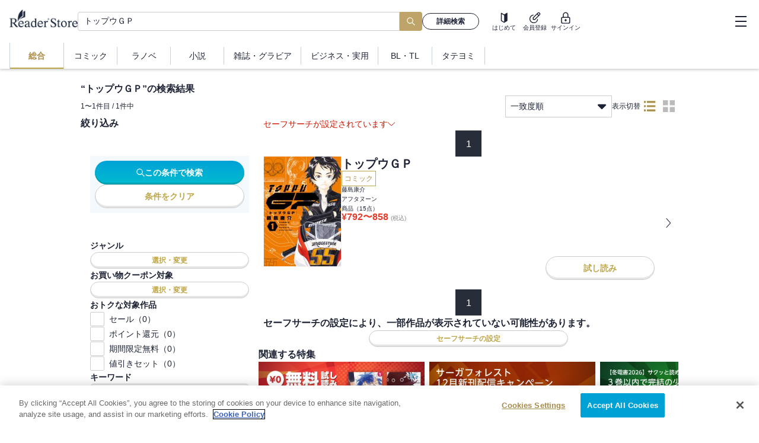

--- FILE ---
content_type: application/javascript
request_url: https://ebookstore.sony.jp/_next/static/chunks/3582-be43db9236b5215c.js
body_size: 17845
content:
"use strict";(self.webpackChunk_N_E=self.webpackChunk_N_E||[]).push([[3582],{15225:function(e,t,n){n.d(t,{U:function(){return p}});var l=n(48646),i=n(59241),r=n(63098),a=n(2265),o=n(84078),d=n(43397),c=n(37051),s=n(83851);function u(){let e=(0,l._)(["\n        padding: 8px 16px;\n      "]);return u=function(){return e},e}function h(){let e=(0,l._)(["\n        padding-right: 16px;\n      "]);return h=function(){return e},e}let p=e=>{let{title:t,content:n,tag:l="div",titleBGColor:r=c.default.palette.areaGrayLight,noRenderWhenClosed:d=!1}=e,[u,h]=(0,a.useState)(0),[p,f]=(0,a.useState)(!1),[x,Z]=(0,a.useState)(!0),b=(0,a.useRef)(null),y=p||!x||!d;return(0,i.BX)(l,{children:[(0,i.BX)("button",{css:g(r,"string"==typeof t),onClick:()=>{if(!b.current)return;let e=!p;if(f(e),Z(!1),e){let e=b.current;window.requestAnimationFrame(()=>{h((0,s.F)(e))})}else{let e=b.current;h((0,s.F)(e)),window.requestAnimationFrame(()=>{h(0)})}},children:[t,(0,i.tZ)(o.Z,{css:v(p)})]}),(0,i.tZ)("div",{ref:b,css:m(u,x),onTransitionEnd:()=>{b.current&&Z(!0)},children:y&&n})]})},g=(e,t)=>(0,r.iv)("display:flex;align-items:center;justify-content:space-between;width:100%;",t?(0,r.iv)(u()):(0,r.iv)(h())," ",d.s.subHeadingText,"  color:",c.default.palette.text,";background-color:",e,";"),v=e=>(0,r.iv)("font-size:16px;transform:rotate(",e?"180deg":"0deg",");transition:transform 0.3s ease-in-out;"),m=(e,t)=>(0,r.iv)("height:",t&&e>0?"auto":"".concat(e,"px"),";overflow:hidden;transition:height 0.3s ease-in-out;")},62041:function(e,t,n){n.d(t,{z0:function(){return g},tX:function(){return u},JE:function(){return f}});var l=n(59241),i=n(63098),r=n(53002),a=n(87590),o=n(31769),d=n(77458),c=n(20771),s=n(37051);let u=e=>{let{gyouId:t,type:n,onChange:i}=e,u=d.br.map(e=>{let t={href:"/".concat(n,"/").concat(e.id)};return{label:"".concat(e.gyou,"行"),value:e.id,link:"noLink"===n?void 0:t}}),{gold:p}=s.default.palette;return(0,l.tZ)("div",{css:h,children:(0,l.tZ)(a.tq,{modules:[r.W_,r.Rv,r.Gk],freeMode:{enabled:!0,momentum:!0,momentumRatio:.4,momentumVelocityRatio:1},slidesPerView:"auto",mousewheel:{forceToAxis:!0},navigation:!0,css:(0,c.v)(p,"8px"),children:(0,l.tZ)(a.o5,{children:(0,l.tZ)(o.t,{selected:null!=t?t:"",buttons:u,onChange:i})})})})},h=(0,i.iv)(c.z,"  width:100%;white-space:nowrap;");n(2265);var p=n(15225);let g=e=>{let t=null===d.br||void 0===d.br?void 0:d.br.find(t=>t.id===e.gyouId),n=null==t?void 0:t.chars.map(t=>({title:t,content:e.renderContent(t)}));return n?(0,l.tZ)("ul",{css:v,children:n.map(t=>(0,l.tZ)(p.U,{title:t.title,content:t.content,tag:"li",noRenderWhenClosed:e.noRenderWhenClosed},t.title))}):null},v=(0,i.iv)("& > li{margin-bottom:2px;}");var m=n(98440);let f=e=>{let{items:t}=e;return(0,l.tZ)("ul",{css:Z,children:t.map(e=>(0,l.tZ)(x,{item:e},e.id))})},x=e=>{let{item:t}=e;return(0,l.tZ)("li",{css:b,children:(0,l.tZ)(m.r,{href:t.url,css:y,children:t.name})})},Z=(0,i.iv)("padding:8px 16px;"),b=(0,i.iv)("margin-top:16px;"),y=(0,i.iv)("font-size:14px;padding-bottom:8px;color:",s.default.palette.text,";&:hover{color:",s.default.palette.textGold,";text-decoration:underline;}")},37556:function(e,t,n){n.r(t),n.d(t,{DetailSearchActionsForPC:function(){return nF},DetailSearchActionsForSP:function(){return tb},DetailSearchCheckboxes:function(){return nR},DetailSearchMobileModuleContainer:function(){return nH},DetailSearchPanel:function(){return nX},MasterSearchBase:function(){return nQ},NoHitLabel:function(){return ei},NotifyAuthorNewBookButton:function(){return lf},SafeSearchAnchorLink:function(){return eC},SafeSearchSetting:function(){return e_},SearchConditionBadges:function(){return lt},SearchHeadingLabel:function(){return eM},SearchPagination:function(){return e9},SearchRecommendPart:function(){return ta},SearchResultItem:function(){return el},SearchResultList:function(){return em},SearchSubHeader:function(){return e8},SearchTextBox:function(){return eH},SelectDialogContentBase:function(){return nV},VoucherPart:function(){return ls}});var l,i,r=n(59241),a=n(63098),o=n(39526),d=n(46028),c=n(4422),s=n(82456),u=n(91742);let h=e=>{let{openViewer:t,overlay:n}=(0,s.Z)(),{loginState:l}=(0,o.Z)();return"notLogin"!==l||e.isReadableNotLogin?{label:"今すぐ読む",onClick:()=>{e.firstFreeReadableAid&&t({aid:e.firstFreeReadableAid,price:0,isSample:!1,titleId:e.titleId,redirectTo:window.location.href,adultLevel:e.adultLevel})},overlay:n}:{label:"会員限定無料",onClick:u.LB}},p=e=>{let{openViewer:t,overlay:n}=(0,s.Z)();return{openViewer:()=>{e.firstSampleReadableAid&&t({aid:e.firstSampleReadableAid,price:e.priceMin||0,isSample:!0,titleId:e.titleId,redirectTo:window.location.href,adultLevel:e.adultLevel})},overlay:n}},g=()=>{let e=(0,d.Wc)();return t=>{(0,c.tH)({no:t.ss.no,query_id:e,item_id:t.aid||"",collection_id:t.titleId,category_id:t.ss.categoryId})}},v=e=>!m(e)&&!!e.firstSampleReadableAid,m=e=>!!e.firstFreeReadableAid,f=(e,t)=>{let n;return n=e.isSeries?e.isMagazine&&e.newestAid?"/title/".concat(e.titleId,"/id/").concat(e.newestAid,"/"):"/title/".concat(e.titleId,"/"):"/title/".concat(e.titleId,"/id/").concat(e.aid,"/"),t?n+"?cs=".concat(encodeURIComponent(t)):n},x=e=>!e.isSeries&&e.aid?e.aid:e.isMagazine&&e.newestAid?e.newestAid:e.titleId,Z=e=>{let t=!e.isSeries&&e.price!==e.priceMin&&!e.disableDualPricing;return{applyPriceIncludeTax:e.priceMin,standardPriceIncludeTax:t?e.price:void 0}};var b=n(81698),y=n(7035),w=n(66480),k=n(72072),S=n(94795),C=n(98440),z=n(37184),B=n(38039),T=n(66175),X=()=>{let{condition:e}=(0,z.Z)(),t=(0,B.P)(),n=null!=t?t:e.q;return{pushSearchClick:t=>{if(n){var l;(0,c.zz)({event:"dmp.search.click",access_time:(0,T.lP)(),"search.page":null!==(l=e.page)&&void 0!==l?l:1,"search.click.target":t.target,"search.click.rank":t.rank})}}}},I=n(23654),_=n(87784),q=n(57573),P=n(37051),M=n(42053);let K=e=>{let{book:t,index:n}=e,l=t.magazineName||t.labelName||t.publisherName,{cs:i}=(0,_.W)(),a=g(),o=x(t),{pushSearchClick:d}=X(),{applyPriceIncludeTax:c,standardPriceIncludeTax:s}=Z(t);return(0,r.BX)("section",{css:L,children:[(0,r.BX)(C.r,{css:N,href:f(t,i),onClick:()=>{d({target:o,rank:n+1}),a(t)},children:[(0,r.tZ)("div",{css:H,children:(0,r.tZ)(k.nf,{book:t,size:{default:"xs",md:"lg"},verticalAlign:"top",withFrame:!0,withBadge:!0})}),(0,r.BX)(w.Kq,{spacing:8,direction:"column",alignItems:"flex-start",css:{flex:1,minWidth:0},children:[(0,r.tZ)("div",{css:R,children:t.name}),(0,r.tZ)("div",{css:G,children:t.genre||"ジャンルなし"}),(0,r.BX)("div",{style:{maxWidth:"100%"},children:[(0,r.tZ)("div",{css:A,children:t.authors.join(", ")}),l&&(0,r.tZ)("div",{css:A,style:{marginTop:"4px"},children:l}),t.isSeries&&t.titleCount&&(0,r.BX)("div",{css:A,style:{marginTop:"4px"},children:["商品（",t.titleCount,"点）"]}),null!=c&&(0,r.tZ)(S.W,{applyPriceIncludeTax:c,standardPriceIncludeTax:s,size:{default:"xs",lg:"sm"},isRange:c!==t.priceMax,priceMax:t.priceMax})]})]}),(0,r.tZ)(w.Kq,{justifyContent:"center",alignItems:"center",children:(0,r.tZ)(b.Z,{color:P.default.palette.text})})]}),(0,r.tZ)(F,{book:t})]})},L=(0,a.iv)("position:relative;gap:8px;height:146px;width:100%;",(0,M.mq)("md"),"{height:224px;}"),N=(0,a.iv)("display:flex;flex-direction:row;gap:8px;height:100%;"),H=(0,a.iv)("display:flex;flex-direction:column;gap:8px;width:",q.dG.xs.width,";",(0,M.mq)("md"),"{gap:4px;width:",q.dG.lg.width,";}"),G=(0,a.iv)("padding:4px;color:",P.default.palette.textGold,";border:1px solid ",P.default.palette.gold,";font-size:10px;line-height:16px;text-align:center;",(0,M.mq)("md"),"{font-size:12px;}"),R=(0,a.iv)("width:100%;overflow:hidden;color:",P.default.palette.text,";text-overflow:ellipsis;font-size:16px;line-height:20px;font-weight:bold;display:-webkit-box;-webkit-box-orient:vertical;-webkit-line-clamp:2;",(0,M.mq)("md"),"{font-size:20px;line-height:24px;}section:hover &{color:",P.default.palette.textGold,";text-decoration:underline;}"),A=(0,a.iv)("overflow:hidden;color:",P.default.palette.text,";white-space:nowrap;text-overflow:ellipsis;font-size:10px;font-style:normal;line-height:12px;"),F=e=>{let{book:t}=e;return t.isSeries?t.isMagazine?null:(0,r.BX)("div",{css:O,children:[m(t)&&(0,r.tZ)(V,{...t}),v(t)&&(0,r.tZ)(j,{...t})]}):(0,r.tZ)("div",{css:O,children:(0,r.tZ)(W,{...t})})},O=(0,a.iv)("position:absolute;right:24px;bottom:8px;display:flex;justify-content:flex-end;",(0,M.mq)("md"),"{right:32px;bottom:16px;}"),V=e=>{let{label:t,onClick:n,overlay:l}=h(e);return(0,r.BX)(r.HY,{children:[(0,r.tZ)(y.zx,{theme:"secondary",size:{default:"md",lg:"lg"},onClick:n,width:{default:"98px",lg:"184px"},children:t}),l]})},j=e=>{let{openViewer:t,overlay:n}=p(e);return(0,r.BX)(r.HY,{children:[(0,r.tZ)(y.zx,{theme:"standard",size:{default:"md",lg:"lg"},width:{default:"98px",lg:"184px"},onClick:t,children:"試し読み"}),n]})},W=e=>{let{button:t,overlay:n}=(0,I.Z)(),l=t(e,{includeSample:!0});return l?(0,r.BX)(r.HY,{children:[(0,r.tZ)(y.zx,{theme:"sample"===l.type?"standard":"secondary",size:{default:"md",lg:"lg"},width:{default:"98px",lg:"184px"},onClick:l.onClick,children:l.label}),n]}):null};var D=n(43397);let Y=e=>{let{book:t,index:n}=e,{cs:l}=(0,_.W)(),i=g(),a=x(t),{pushSearchClick:o}=X(),{applyPriceIncludeTax:d,standardPriceIncludeTax:c}=Z(t);return(0,r.BX)("section",{css:U,children:[(0,r.BX)(C.r,{css:E,href:f(t,l),onClick:()=>{o({target:a,rank:n+1}),i(t)},children:[(0,r.tZ)("div",{css:$,children:t.genre||"ジャンルなし"}),(0,r.tZ)(k.nf,{book:t,size:"fill",verticalAlign:"bottom",withBadge:!0}),(0,r.BX)(w.Kq,{spacing:4,direction:"column",children:[(0,r.tZ)("div",{css:J,children:t.name}),(0,r.tZ)(w.Kq,{justifyContent:"flex-end",children:null!=d&&(0,r.tZ)(S.W,{applyPriceIncludeTax:d,standardPriceIncludeTax:c,size:"xs",isRange:d!==t.priceMax})})]})]}),(0,r.tZ)(Q,{book:t})]})},E=(0,a.iv)("display:flex;flex-direction:column;"),U=(0,a.iv)("display:flex;flex-direction:column;gap:4px;"),$=(0,a.iv)("width:100%;padding:4px;margin-bottom:4px;color:",P.default.palette.textGold,";border:1px solid ",P.default.palette.gold,";font-size:12px;line-height:16px;text-align:center;overflow:hidden;white-space:nowrap;text-overflow:ellipsis;"),J=(0,a.iv)("overflow:hidden;color:",P.default.palette.text,";text-overflow:ellipsis;",D.s.subText,"  display:-webkit-box;-webkit-box-orient:vertical;-webkit-line-clamp:1;section:hover &{color:",P.default.palette.textGold,";text-decoration:underline;}"),Q=e=>{let{book:t}=e;return t.isSeries?t.isMagazine?null:(0,r.BX)(w.Kq,{justifyContent:"flex-end",fullWidth:!0,children:[m(t)&&(0,r.tZ)(ee,{...t}),v(t)&&(0,r.tZ)(et,{...t})]}):(0,r.tZ)(en,{...t})},ee=e=>{let{label:t,onClick:n,overlay:l}=h(e);return(0,r.BX)(r.HY,{children:[(0,r.tZ)(y.zx,{theme:"secondary",size:"md",onClick:n,width:"100%",children:t}),l]})},et=e=>{let{openViewer:t,overlay:n}=p(e);return(0,r.BX)(r.HY,{children:[(0,r.tZ)(y.zx,{theme:"standard",size:"md",onClick:t,width:"100%",children:"試し読み"}),n]})},en=e=>{let{button:t,overlay:n}=(0,I.Z)(),l=t(e,{includeSample:!0});return l?(0,r.BX)(r.HY,{children:[(0,r.tZ)(y.zx,{theme:"free"===l.type?"secondary":"standard",size:"md",onClick:l.onClick,width:"100%",children:l.label}),n]}):null},el=e=>{let{book:t,displayType:n,index:l}=e;return"tile"===n?(0,r.tZ)(Y,{book:t,index:l}):(0,r.tZ)(K,{book:t,index:l})},ei=()=>(0,r.BX)("div",{css:er,children:[(0,r.BX)("div",{css:ea,children:[(0,r.tZ)("h2",{css:D.s.headingText,children:"該当する作品は見つかりませんでした。"}),(0,r.BX)("p",{css:D.s.regularText,children:["入力したキーワードをご確認ください。",(0,r.tZ)("br",{}),"検索条件を変えて再検索してみてください。"]})]}),(0,r.BX)("div",{css:eo,children:[(0,r.BX)("p",{css:[ed,D.s.regularText],children:["Reader Storeで配信されていない作品は、",(0,r.tZ)("br",{}),"お問い合わせからリクエストしてください。"]}),(0,r.tZ)(C.r,{css:[ec,D.s.subHeadingText],href:"/stc/help/support/",isExternal:!0,children:"問い合わせフォーム"})]})]}),er=(0,a.iv)("display:flex;flex-direction:column;gap:16px;"),ea=(0,a.iv)("display:flex;flex-direction:column;gap:8px;"),eo=(0,a.iv)("display:flex;flex-direction:column;border:1px solid ",P.default.palette.btnLineGray,";padding:12px 1px;gap:8px;"),ed=(0,a.iv)("text-align:center;"),ec=(0,a.iv)("color:",P.default.palette.textGold,";text-align:center;");var es=n(91718),eu=n(49373),eh=n(29661);let ep=e=>{let{isOpen:t,absolute:n}=e;return(0,r.tZ)(eu.Y,{isOpen:t,absolute:n,color:"rgba(255, 255, 255, 0.5)",children:(0,r.tZ)(eh._,{})})};var eg=n(86417),ev=n(60507);let em=e=>{var t;let{firstDisplayType:n}=e,{data:l,isLoading:i,isFirstFetching:a}=(0,eg.Z)(),o=null!==(t=null==l?void 0:l.books)&&void 0!==t?t:[],{displayType:d}=(0,ev.fr)(),c=!a&&0===o.length&&!i;return(0,r.BX)(w.Kq,{spacing:8,direction:"column",css:{position:"relative"},children:["2"===(d||n)?(0,r.tZ)(eZ,{books:o}):(0,r.tZ)(ex,{books:o}),c&&(0,r.tZ)(ei,{}),a&&(0,r.tZ)("div",{css:ef}),(0,r.tZ)(ep,{isOpen:i,absolute:!0})]})},ef=(0,a.iv)("height:400px;",(0,M.mq)("lg"),"{height:800px;}"),ex=e=>{let{books:t}=e;return 0===t.length?null:(0,r.tZ)(w.Kq,{spacing:{default:24,lg:16},direction:"column",children:t.map((e,t)=>(0,r.tZ)(el,{book:e,displayType:"list",index:t},"".concat(e.titleId,"_").concat(e.aid)))})},eZ=e=>{let{books:t}=e;return 0===t.length?null:(0,r.tZ)(es.Z,{books:t,rowGap:"24px",children:e=>{let{props:t,index:n}=e,l=t.book;return l?(0,r.tZ)(el,{book:l,displayType:"tile",index:n},"".concat(l.titleId,"_").concat(l.aid)):null}})};var eb=n(84078),ey=n(33293);let ew=e=>{let{scrollTo:t,scrollMargin:n=0,children:l}=e;return(0,r.tZ)("div",{onClick:()=>{ey.OK.scrollTo(t,{smooth:!0,offset:n})},css:ek,children:l})},ek=()=>(0,a.iv)("cursor:pointer;&:hover{opacity:0.7;}");var eS=n(78198);let eC=()=>{let e=(0,eS.Z)("lg");return(0,r.tZ)(ew,{scrollTo:"safeSearchSetting",scrollMargin:e?-116:-56,children:(0,r.tZ)(ez,{})})},ez=()=>(0,r.BX)("span",{css:eB,children:["セーフサーチが設定されています",(0,r.tZ)(eb.Z,{style:{fontSize:12}})]}),eB=()=>(0,a.iv)("color:",P.default.palette.caution,";display:flex;align-items:center;gap:8px;font-size:14px;");var eT=n(2265),eX=n(26018),eI=n(69886);let e_=()=>{let[e,t]=(0,eT.useState)(!1),n=(0,eS.Z)("md");return(0,r.BX)("div",{id:"safeSearchSetting",css:eq,children:[(0,r.tZ)("div",{css:D.s.headingText,children:"セーフサーチの設定により、一部作品が表示されていない可能性があります。"}),(0,r.tZ)("div",{css:eP,children:(0,r.tZ)(y.zx,{size:"md",theme:"standard",width:"100%",onClick:()=>t(!0),children:"セーフサーチの設定"})}),(0,r.tZ)(eX.V,{isOpen:e,onClose:()=>{t(!1)},fullscreen:!n,preserveStates:!0,children:(0,r.tZ)(eI.fp,{onClose:()=>{t(!1)}})})]})},eq=()=>(0,a.iv)("display:flex;flex-direction:column;gap:8px;"),eP=()=>(0,a.iv)((0,M.mq)("md"),"{max-width:336px;width:100%;margin:0 auto;}height:28px;justify-content:center;align-items:center;display:flex;"),eM=()=>{var e;let{condition:t}=(0,z.Z)(),n=(0,B.P)()||(null===(e=t.q)||void 0===e?void 0:e.trim())||"すべて";return(0,r.BX)("h1",{css:eK,children:["“",n,"”の検索結果"]})},eK=(0,a.iv)("color:",P.default.palette.text,";font-size:16px;font-weight:bold;line-height:normal;word-break:break-all;");var eL=n(78045),eN=n(47782);let eH=()=>{let{text:e,setText:t,updateSearchCondition:n}=(0,eN.Z)();return(0,r.tZ)("div",{css:eG,children:(0,r.tZ)(eL.R,{placeholder:"キーワードを入力",value:e,onChange:e=>t(e.target.value),onSearch:()=>{n(!1)},buttonText:"検索"})})},eG=(0,a.iv)((0,M.mq)("lg"),"{display:none;}");var eR=n(62737),eA=n.n(eR),eF=n(4410);function eO(){return(eO=Object.assign?Object.assign.bind():function(e){for(var t=1;t<arguments.length;t++){var n=arguments[t];for(var l in n)Object.prototype.hasOwnProperty.call(n,l)&&(e[l]=n[l])}return e}).apply(this,arguments)}var eV=function(e){return eF.createElement("svg",eO({viewBox:"0 0 15 13",xmlns:"http://www.w3.org/2000/svg",width:"1em",height:"1em"},e),l||(l=eF.createElement("g",null,eF.createElement("path",{d:"M0 0h2.294v2.294H0zM3.824 0H14.53v2.294H3.824zM0 5.353h2.294v2.294H0zM3.824 5.353H14.53v2.294H3.824zM0 10.706h2.294V13H0zM3.824 10.706H14.53V13H3.824z"}))))};function ej(){return(ej=Object.assign?Object.assign.bind():function(e){for(var t=1;t<arguments.length;t++){var n=arguments[t];for(var l in n)Object.prototype.hasOwnProperty.call(n,l)&&(e[l]=n[l])}return e}).apply(this,arguments)}var eW=function(e){return eF.createElement("svg",ej({viewBox:"0 0 16 16",xmlns:"http://www.w3.org/2000/svg",width:"1em",height:"1em"},e),i||(i=eF.createElement("g",null,eF.createElement("path",{d:"M0 0h6.737v6.737H0zM9.264 0h6.737v6.737H9.264zM0 9.263h6.737V16H0zM9.264 9.263h6.737V16H9.264z"}))))},eD=n(61398);let eY=e=>{let{firstDisplayType:t}=e,{updateCookie:n}=(0,ev.Yl)(),[l,i]=(0,eT.useState)(t),a=e=>{n("displayType",e,{path:"/",expires:eA()().add(180,"day").toDate(),secure:!0}),i(e)};return(0,r.BX)("div",{css:eE,children:[(0,r.tZ)("span",{css:eU,children:"表示切替"}),(0,r.tZ)(eD.h,{icon:eV,onClick:()=>a("1"),color:"1"===l?P.default.palette.textGold:P.default.palette.offText}),(0,r.tZ)(eD.h,{icon:eW,onClick:()=>a("2"),color:"2"===l?P.default.palette.textGold:P.default.palette.offText})]})},eE=(0,a.iv)("display:none;",(0,M.mq)("lg"),"{align-items:center;gap:16px;display:flex;}"),eU=(0,a.iv)("color:",P.default.palette.text,";font-size:12px;font-weight:normal;line-height:normal;");var e$=n(28828);let eJ=[{value:"match",label:"一致度順"},{value:"popularRank",label:"人気順"},{value:"newArrival",label:"新着順"},{value:"reviewScore",label:"高評価順"},{value:"lowPrice",label:"価格の安い順"}],eQ=()=>{var e;let{condition:t,hasKeyword:n,updateSearchCondition:l}=(0,z.Z)(),i=null!==(e=t.sort)&&void 0!==e?e:n?"match":"popularRank",a=e=>{l({sort:e})};return(0,r.tZ)("div",{css:e0,children:(0,r.tZ)(e$.j,{options:eJ,onChange:e=>a(e),selectedValue:i,width:"100%"})})},e0=(0,a.iv)("display:flex;width:150px;",(0,M.mq)("md"),"{width:180px;}justify-content:space-between;align-items:center;align-self:stretch;flex-shrink:0;"),e1=e=>{let{start:t,totalCount:n,pageSize:l}=e;return(0,r.BX)("div",{css:[D.s.subText,e2],children:[t.toLocaleString(),"〜",(t+l>n?n:t+l-1).toLocaleString(),"件目 /"," ",n.toLocaleString(),"件中"]})},e2=(0,a.iv)("width:197px;",(0,M.mq)("md"),"{width:100%;}overflow:hidden;text-overflow:ellipsis;white-space:nowrap;");var e4=n(24738);let e8=e=>{var t,n,l;let{firstDisplayType:i}=e,a=(0,eg.Z)(),o=(null===(t=a.data)||void 0===t?void 0:t.start)===void 0?0:a.data.start,d=null!==(l=null===(n=a.data)||void 0===n?void 0:n.numFound)&&void 0!==l?l:0;return(0,r.BX)("div",{css:e3,children:[(0,r.tZ)("div",{css:e6,children:(0,r.tZ)(e1,{start:Math.min(o+1,d),totalCount:d,pageSize:e4.sk})}),(0,r.BX)("div",{css:e5,children:[(0,r.tZ)(eQ,{}),(0,r.tZ)(eY,{firstDisplayType:i})]})]})},e3=(0,a.iv)("display:flex;justify-content:space-between;align-items:flex-end;align-self:stretch;"),e6=(0,a.iv)("display:flex;justify-content:space-between;align-items:center;align-self:stretch;"),e5=(0,a.iv)("display:flex;",(0,M.mq)("lg"),"{width:602px;gap:40px;}justify-content:flex-end;align-items:center;");var e7=n(84515);let e9=e=>{var t,n,l;let{children:i}=e,a=null!==(n=null===(t=(0,eg.Z)().data)||void 0===t?void 0:t.numFound)&&void 0!==n?n:0,o=Math.ceil(a/e4.sk),{condition:d,createPath:c}=(0,z.Z)(),s=a>0?(0,r.tZ)(e7.t,{createUrl:e=>c({page:e}),currentPage:null!==(l=d.page)&&void 0!==l?l:1,maxPage:o,siblingCount:1,shallow:!0}):null;return(0,r.BX)(w.Kq,{spacing:24,direction:"column",fullWidth:!0,children:[s&&(0,r.tZ)("div",{css:te,children:s}),i,s&&(0,r.tZ)("div",{children:s})]})},te=(0,a.iv)("display:none;",(0,M.mq)("lg"),"{display:inline-block;}");var tt=n(59869),tn=n(55250),tl=n(77803),ti=n(35406),tr=n(3520);let ta=()=>{var e;let t=null===(e=(0,eg.Z)().data)||void 0===e?void 0:e.books.map(e=>e.titleId);return(0,r.BX)(r.HY,{children:[null!=t&&(null==t?void 0:t.length)>0&&(0,r.tZ)(tn.S,{children:(0,r.tZ)(tt.YU,{frameId:ti.Recommend.RelatedFeatureSearch.frameId,header:{title:ti.Recommend.RelatedFeatureSearch.title},extOptions:{iid:t},filter:{ex_title_id:t,ex_floor_id:[tl.eI.Magazine,tl.eI.BoysLove,tl.eI.Adult],banner_category_nm:tr.uA.saleCampaign},csPrefix:"recofeat_search_"})}),(null==t?void 0:t.length)===0&&(0,r.tZ)(tn.S,{children:(0,r.tZ)(tt.$C,{frameId:ti.Recommend.HowAboutThis.frameId,title:ti.Recommend.HowAboutThis.title,count:6,cs:"reco_search_".concat(ti.Recommend.HowAboutThis.frameId)})}),(0,r.tZ)(tn.S,{children:(0,r.tZ)(tt.$C,{frameId:ti.Recommend.RecentlyViewed.frameId,title:ti.Recommend.RecentlyViewed.title,count:6,cs:"reco_search_".concat(ti.Recommend.RecentlyViewed.frameId),revalidate:!0})})]})},to=e=>{let{onClick:t,children:n,width:l}=e;return(0,r.BX)("button",{css:[td,l&&(0,a.iv)("width:",l,";")],onClick:t,children:[(0,r.tZ)(b.Z,{css:tc}),n]})},td=(0,a.iv)("display:flex;align-items:center;gap:8px;border:none;background:none;color:",P.default.palette.textGold,";font-size:16px;line-height:1;padding:4px 0;"),tc=(0,a.iv)("transform:rotate(180deg);");var ts=n(75951),tu=n(25812),th=n(16463);let[tp,tg,tv]=(0,n(26639).Z)({}),tm=()=>(0,eT.useContext)(tp),tf=()=>(0,eT.useContext)(tg);var tx=n(43541),tZ=()=>{let e=(0,th.useRouter)(),t=(0,th.usePathname)(),n=(0,th.useSearchParams)(),l=tm(),i=tf(),r=l=>{let i=n.get("sort"),r={...l,...i&&{sort:i}},a=t+(0,tx.B7)(r);if(a.length>1e3){window.alert("検索条件が多すぎます。条件を減らして再度検索して下さい。");return}e.push(a)};return{executeSearchByTempCondition:()=>{r(l)},executeSearchWithUpdateTempCondition:e=>{i(e),r(e)}}};let tb=e=>{let{onClose:t}=e,{executeSearchByTempCondition:n}=tZ(),l=tf();return(0,r.tZ)(tu.s,{children:(0,r.BX)(w.Kq,{direction:"column",spacing:"8px",alignItems:"flex-start",fullWidth:!0,sx:{px:12},children:[(0,r.BX)(w.Kq,{direction:"row",spacing:"16px",fullWidth:!0,children:[(0,r.tZ)(to,{onClick:t,width:"100%",children:"変更せず戻る"}),(0,r.tZ)(y.zx,{theme:"standard",size:"lg",width:"100%",onClick:()=>l({}),children:"条件をクリア"})]}),(0,r.tZ)(y.zx,{size:"lg",icon:e=>(0,r.tZ)(ts.Z,{...e,style:{fontSize:"14px"}}),width:"100%",onClick:()=>{n(),t()},children:"この条件で検索"})]})})};var ty=n(65926);let tw=[{name:"過去3日以内",value:"3d"},{name:"過去7日以内",value:"7d"},{name:"過去30日以内",value:"30d"},{name:"過去60日以内",value:"60d"}],tk=[{name:"PCブラウザ対応",value:"browser"},{name:"iOS対応",value:"ios"}],tS=[{name:"合本版を除く",value:"bound"},{name:"分冊版・単話を除く",value:"separate"},{name:"期間限定無料版を除く",value:"limitedFree"}],tC=[{name:"予約受付中",value:"reservation"},{name:"完結",value:"completed"}],tz=[{name:"セール",value:"discount"},{name:"ポイント還元",value:"rewardPoints"},{name:"期間限定無料",value:"limitedFree"},{name:"値引きセット",value:"discountSet"}];var tB=n(59728),tT=n(73524),tX=n(23699),tI=n(49171),t_=()=>{var e;let t=tm(),n=(0,th.useParams)(),l=(0,tX.Fb)(n,t),i=(0,tI.Z)(),r=(0,tX.bb)(l,i),{data:a,error:o,isLoading:d}=(0,tB.ZP)(r,e=>{let[t,n]=e;return(0,tT.t)(n)},{keepPreviousData:!0});return{data:(null==a?void 0:null===(e=a.facet_counts)||void 0===e?void 0:e.facet_queries)||{},isLoading:d,error:o}};let tq=()=>{let{data:e}=t_(),t=[...tk].map(t=>{let n=e["device_".concat(t.value)];return{...t,name:t.name+(null!=n?"（".concat(n,"）"):"")}});return(0,r.tZ)(nR,{title:"対応機器",conditionKey:"device",initOptionItems:t})},tP=()=>{let{data:e}=t_(),t=[...tS].map(t=>{let n=e["exclude_".concat(t.value)];return{...t,name:t.name+(null!=n?"（".concat(n,"）"):"")}});return(0,r.tZ)(nR,{title:"除外設定",conditionKey:"exclude",initOptionItems:t})},tM=(e,t)=>e.map(e=>tK(e,t)),tK=(e,t)=>{let n=t.includes(e.id);if(!e.children||0===e.children.length)return{id:e.id,name:e.name,isSelected:n||t.includes(e.id)};let l=e.children.map(e=>n?tL(e,!0):tK(e,t));return{id:e.id,name:e.name,children:l}},tL=(e,t)=>{if(!e.children||0===e.children.length)return{id:e.id,name:e.name,isSelected:t};let n=e.children.map(e=>tL(e,t));return{id:e.id,name:e.name,children:n}},tN=e=>"isSelected"in e,tH=e=>"children"in e,tG=e=>{let t=e.children.map(e=>tN(e)?e.isSelected?"checked":"unchecked":tG(e)),n=t.filter(e=>"checked"===e).length,l=t.filter(e=>"unchecked"===e).length;return n===e.children.length?"checked":l===e.children.length?"unchecked":"indeterminate"},tR=e=>{let t=e.map(e=>tN(e)?e.isSelected?"checked":"unchecked":tG(e)),n=t.filter(e=>"checked"===e).length,l=t.filter(e=>"unchecked"===e).length;return n===e.length?"checked":l===e.length?"unchecked":"indeterminate"},tA=(e,t,n)=>e.map(e=>tF(e,t,n)),tF=(e,t,n)=>e.id===t?tN(e)?{...e,isSelected:n}:{...e,children:e.children.map(e=>tF(e,e.id,n))}:tH(e)?{...e,children:e.children.map(e=>tF(e,t,n))}:e,tO=e=>{let t=[],n=e=>{for(let l of e){if(tN(l)){l.isSelected&&t.push(l);continue}let e=tG(l);"checked"===e?t.push(l):"indeterminate"===e&&n(l.children)}};return n(e),t},tV=function(){let e=arguments.length>0&&void 0!==arguments[0]?arguments[0]:[],t=arguments.length>1?arguments[1]:void 0;if(0===e.length)return[];let n=new Map,l=e=>{for(let t of e)n.set(t.id,t.name),t.children&&t.children.length>0&&l(t.children)};for(let e of t)l(e.genres);return e.map(e=>{let t=n.get(e);return t?{id:e,name:t}:null}).filter(e=>null!==e)};var tj=n(3321),tW=n(15225);let tD=e=>{let{labelText:t,content:n,checked:l=!1,indeterminate:i=!1,onChange:a,disabled:o=!1,theme:d="default",tag:c,textStyle:s,titleBGColor:u,noRenderWhenClosed:h}=e,p=(0,r.tZ)("div",{css:tY,onClick:e=>{e.stopPropagation(),o||a(!l)},children:(0,r.tZ)(tj.X,{id:t,labelText:t,checked:l,indeterminate:i,disabled:o,textStyle:s,theme:d,onChange:e=>e.stopPropagation(),onClick:e=>e.stopPropagation()})});return(0,r.tZ)(tW.U,{title:p,content:n,tag:c,titleBGColor:u,noRenderWhenClosed:h})},tY=(0,a.iv)("display:flex;align-items:center;justify-content:flex-start;padding:8px;margin-right:16px;width:100%;"),tE=e=>{let{genres:t,handleGenreChange:n,depth:l=1}=e,i=e=>{let t=tG(e),i=(0,r.tZ)(w.Kq,{direction:"column",sx:{px:16},children:(0,r.tZ)(tE,{genres:e.children,handleGenreChange:n,depth:l+1})});return(0,r.tZ)(w.Kq,{direction:"column",sx:{mb:2},children:(0,r.tZ)(tD,{labelText:e.name,checked:"checked"===t,indeterminate:"indeterminate"===t,onChange:t=>n(e,t),theme:"standard",titleBGColor:"white",textStyle:D.s.regularText,content:i})},e.id)},a=e=>(0,r.tZ)(w.Kq,{direction:"column",sx:{pa:8},children:(0,r.tZ)(tj.X,{id:"genre-".concat(e.id),labelText:e.name,textStyle:D.s.regularText,checked:e.isSelected,onChange:t=>n(e,t.target.checked),theme:"standard"})},e.id);return(0,r.tZ)(r.HY,{children:t.map(e=>tH(e)?i(e):a(e))})};var tU=n(76827),t$=n(74203),tJ=n(51408);let tQ=e=>{if(!e.subGenre||0===e.subGenre.length)return{id:e.genreId,name:e.genreNm};let t=e.subGenre.map(tQ);return{id:e.genreId,name:e.genreNm,children:t}};var t0=()=>{let{genreList:e}=(0,t$.Z)(),{floors:t}=(0,tU.Z)(),{genres:n}=(0,tI.Z)();return(0,eT.useMemo)(()=>e&&t?t.filter(e=>e.id!==tl.eI.Top).map(t=>{let l=(0,tJ.rj)({genreList:e,floorId:t.id,layer:1,ignoreGenres:n}).map(tQ);return{floorId:t.id,floorName:t.labelFullName?t.labelFullName.join(""):t.label.join(""),genres:l}}):[],[e,t,n])};let t1=e=>{let{genreTree:t,onGenreChange:n,onAllClear:l}=e,i=tO(t);return 0===i.length?null:(0,r.BX)(w.Kq,{direction:"column",spacing:8,children:[(0,r.BX)("div",{css:t2,children:[(0,r.tZ)("span",{children:"選択中のジャンル: ".concat(i.length,"件")}),(0,r.tZ)("div",{style:{flex:1}}),(0,r.tZ)("button",{css:t4,onClick:l,type:"button",children:"全て解除"})]}),(0,r.tZ)(w.Kq,{direction:"column",spacing:8,children:i.map(e=>(0,r.tZ)(tj.X,{labelText:e.name,theme:"standard",textStyle:D.s.regularText,checked:!0,onChange:t=>n(e.id,t.target.checked)},e.id))})]})},t2=(0,a.iv)("display:flex;align-items:center;padding:8px 16px;",D.s.subHeadingText,"  color:",P.default.palette.text,";background-color:",P.default.palette.areaGrayLight,";"),t4=(0,a.iv)("border:none;background:none;color:",P.default.palette.textGold,";",D.s.subText,"  cursor:pointer;"),t8=()=>{let e=(0,eS.Z)("lg"),[t,n]=(0,eT.useState)(!1),{data:l}=t_(),{genre:i}=tm(),a=tf(),o=t0(),d=tV(i,o);return(0,r.BX)(w.Kq,{direction:"column",spacing:8,children:[(0,r.tZ)("h3",{css:D.s.subHeadingText,children:"ジャンル"}),d.map(e=>(0,r.BX)("div",{css:D.s.subText,children:[e.name,(0,r.tZ)(t3,{facetCounts:l||{},genreId:e.id})]},e.id)),(0,r.tZ)(y.zx,{theme:"standard",size:"md",width:"100%",onClick:()=>n(!0),children:"選択・変更"}),(0,r.tZ)(eX.V,{isOpen:t,fullscreen:!e,onClose:()=>n(!1),overflow:"initial",children:(0,r.tZ)(t6,{onCancel:()=>n(!1),isPc:e,selectedGenres:i||[],onGenreChange:e=>{a(t=>({...t,genre:e})),n(!1)},genreTree:o})})]})},t3=e=>{let{facetCounts:t,genreId:n}=e,l=t["genre_".concat(n)];return void 0!==l?"（".concat(l,"）"):""},t6=e=>{let{onCancel:t,onGenreChange:n,selectedGenres:l,genreTree:i,isPc:a}=e,[o,d]=(0,eT.useState)(()=>i.map(e=>{let t=tM(e.genres,l);return{...e,genres:t}}));return(0,r.tZ)(nV,{onCancel:t,onConfirm:()=>{n(tO(o.flatMap(e=>e.genres)).map(e=>e.id))},children:(0,r.BX)(w.Kq,{direction:"column",spacing:16,children:[(0,r.tZ)("h3",{css:D.s.subHeadingText,children:"ジャンル一覧"}),(0,r.tZ)("div",{style:a?{width:M.AV.md}:void 0,children:(0,r.tZ)("ul",{css:t7,children:o.map(e=>(0,r.tZ)(t5,{floorGenres:e,onGenresChange:(t,n)=>{let l=t.reduce((e,t)=>tA(e,t.id,n),e.genres);d(t=>t.map(t=>t.floorId===e.floorId?{...t,genres:l}:t))}},e.floorId))})}),(0,r.tZ)(t1,{genreTree:o.flatMap(e=>e.genres),onGenreChange:(e,t)=>{d(n=>n.map(n=>({...n,genres:tA(n.genres,e,t)})))},onAllClear:()=>{d(e=>e.map(e=>{var t;return{...e,genres:tM((null===(t=i.find(t=>t.floorId===e.floorId))||void 0===t?void 0:t.genres)||[],[])}}))}})]})})},t5=e=>{let{floorGenres:t,onGenresChange:n}=e,l=(0,r.tZ)("div",{children:(0,r.tZ)(tE,{genres:t.genres,handleGenreChange:(e,t)=>n([e],t)})}),i=tR(t.genres);return(0,r.tZ)(tD,{labelText:t.floorName,checked:"checked"===i,tag:"li",indeterminate:"indeterminate"===i,onChange:e=>{n(t.genres,e)},theme:"standard",content:l})},t7=(0,a.iv)("& > li{margin-bottom:2px;}");var t9=n(41922);let ne=()=>{let e=(0,eT.useId)(),{q:t}=tm(),n=tf(),[l,i]=(0,eT.useState)(t);return(0,eT.useEffect)(()=>{i(t||"")},[t]),(0,r.BX)(w.Kq,{direction:"column",spacing:"8px",children:[(0,r.tZ)("h3",{css:D.s.subHeadingText,children:"キーワード"}),(0,r.tZ)(t9.f,{id:e+"-keyword",placeholder:"キーワードを入力",value:l,onChange:e=>i(e.target.value),onBlur:e=>n(t=>({...t,q:e.target.value}))})]})};var nt=n(54879),nn=n(77458);let nl=e=>([[/\\/g,"\\"],[/\+/g,"+"],[/\-/g,"-"],[/\&\&/g,"&&"],[/\|\|/g,"||"],[/\!/g,"!"],[/\(/g,"("],[/\)/g,")"],[/\{/g,"{"],[/\}/g,"}"],[/\[/g,"["],[/\]/g,"]"],[/\^/g,"^"],[/\"/g,'"'],[/\~/g,"~"],[/\*/g,"*"],[/\?/g,"?"],[/\:/g,":"],[/\//g,"/"],[/\'/g,"'"]].forEach(t=>{let[n,l]=t;e=e.replaceAll(n,"\\\\\\"+l)}),e),ni=()=>{let{label:e}=tm(),t=tf(),n=async e=>{var t;let n=await (0,nt.g)(e);return null===(t=nn.br.find(t=>t.id===e))||void 0===t?void 0:t.chars.map(e=>{var t;return{kana:e,items:null!==(t=(0,nn.xl)((0,nn.gO)(e,n,"labelNameKana"),"labelNameKana").map(e=>({name:e.labelName,nameKana:e.labelNameKana})))&&void 0!==t?t:[]}})};return(0,r.tZ)(nQ,{label:"レーベル",listStrategy:n,selectedList:e||[],onSelectedListChange:e=>{t(t=>({...t,label:e}))},extractFacetCount:(e,t)=>{var n;return null!==(n=e["label_".concat(nl(t))])&&void 0!==n?n:void 0}})};var nr=n(72411);let na=()=>{let{magazine:e}=tm(),t=tf(),n=async e=>{var t;let n=await (0,nr.t)(e);return null===(t=nn.br.find(t=>t.id===e))||void 0===t?void 0:t.chars.map(e=>{var t;return{kana:e,items:null!==(t=(0,nn.xl)((0,nn.gO)(e,n,"magazineNameKana"),"magazineNameKana").map(e=>({name:e.magazineName,nameKana:e.magazineNameKana})))&&void 0!==t?t:[]}})};return(0,r.tZ)(nQ,{label:"掲載誌",listStrategy:n,selectedList:e||[],onSelectedListChange:e=>{t(t=>({...t,magazine:e}))},extractFacetCount:(e,t)=>{var n;return null!==(n=e["magazine_".concat(nl(t))])&&void 0!==n?n:void 0}})},no=()=>{var e;let t=(0,eT.useId)(),{priceMin:n,priceMax:l}=tm(),i=tf(),{data:a}=t_(),[o,d]=(0,eT.useState)(null!=n?String(n):""),[c,s]=(0,eT.useState)(null!=l?String(l):""),[u,h]=(0,eT.useState)(0===n&&0===l),p=(0,eT.useCallback)(e=>{if(!e||""===e.trim())return;let t=Number(e);return Number.isNaN(t)?void 0:t},[]),g=(0,eT.useCallback)((e,t)=>{i(n=>({...n,[e]:p(t)}))},[i,p]),v=(0,eT.useCallback)(e=>{let t=e.target.checked;h(t),i(e=>{let n=e=>{if(t)return 0;let n=p(e);return null==n||0===n?void 0:n};return{...e,priceMin:n(o),priceMax:n(c)}})},[i,o,c,p]);return(0,eT.useEffect)(()=>{null==n&&null==l&&(d(""),s(""),h(!1))},[n,l]),(0,r.BX)(w.Kq,{direction:"column",spacing:"8px",children:[(0,r.tZ)("h3",{css:D.s.subHeadingText,children:"価格"}),(0,r.BX)(w.Kq,{direction:"row",spacing:"4px",alignItems:"center",children:[(0,r.tZ)(t9.f,{type:"number",id:t+"-priceMin",min:0,value:o,style:{height:"28px"},disabled:u,onChange:e=>d(e.target.value),onBlur:()=>g("priceMin",o)}),(0,r.tZ)("span",{css:nd(u),children:"円　〜　"}),(0,r.tZ)(t9.f,{type:"number",id:t+"-priceMax",min:0,value:c,style:{height:"28px"},disabled:u,onChange:e=>s(e.target.value),onBlur:()=>g("priceMax",c)}),(0,r.tZ)("span",{css:nd(u),children:"円"})]}),(0,r.tZ)("div",{}),(0,r.tZ)(tj.X,{id:t+"-priceFree",labelText:"無料（".concat(null!==(e=null==a?void 0:a.price_free)&&void 0!==e?e:0,"）"),theme:"standard",textStyle:D.s.regularText,checked:u,onChange:v})]})},nd=e=>(0,a.iv)("white-space:nowrap;color:",e?P.default.palette.offText:P.default.palette.text,";font-size:12px;line-height:normal;");var nc=n(47236),ns=n(43717);let nu=()=>{let{publisher:e}=tm(),t=tf(),n=async e=>{var t;let n=await (0,nc.$)(e);return null===(t=nn.br.find(t=>t.id===e))||void 0===t?void 0:t.chars.map(e=>{var t;return{kana:e,items:null!==(t=(0,ns.wS)((0,ns.Yz)(e,n)).map(e=>({name:e.publisherName,nameKana:e.publisherNameKana})))&&void 0!==t?t:[]}})};return(0,r.tZ)(nQ,{label:"出版社",listStrategy:n,selectedList:e||[],onSelectedListChange:e=>{t(t=>({...t,publisher:e}))},extractFacetCount:(e,t)=>{var n;return null!==(n=e["publisher_".concat(nl(t))])&&void 0!==n?n:void 0}})},nh=e=>{let{label:t,theme:n="default",...l}=e;return(0,r.BX)("label",{children:[(0,r.tZ)("input",{type:"radio",css:np(n),...l}),(0,r.tZ)("span",{css:ng(n,!!t),children:t||""})]})},np=e=>(0,a.iv)("opacity:0;position:absolute;&:focus-visible{outline:auto;}&:checked ~ span::after{display:block;}&:checked ~ span::before{border:1px solid ",nv[e].checkedFrame,";}&:disabled ~ span{color:#aaa;pointer-events:none;&::before{background-color:#eee;border:1px solid #ccc;}&::after{background-color:#aaa;}}&:focus-visible + span::before{outline:auto;}"),ng=(e,t)=>(0,a.iv)("display:",t?"inline":"block",";position:relative;width:24px;height:24px;padding-left:",t&&"40px",';padding-top:4px;border:none;cursor:pointer;font-size:14px;font-weight:normal;line-height:normal;&::before{content:"";display:block;position:absolute;background-color:',nv[e].background,";top:0;left:0;width:24px;height:24px;border:1px solid ",nv[e].frame,';border-radius:50%;}&::after{content:"";display:none;position:absolute;left:4px;top:4px;width:16px;height:16px;border-radius:50%;background-color:',nv[e].check,";}"),nv={default:{check:P.default.palette.blue,frame:P.default.palette.btnLineGray,checkedFrame:P.default.palette.blue,background:P.default.palette.white},standard:{check:P.default.palette.gold,frame:P.default.palette.btnLineGray,checkedFrame:P.default.palette.gold,background:P.default.palette.white}},nm=e=>{let{checkedValue:t,name:n,onChange:l,theme:i="default",buttons:a}=e,o=a.map(e=>{let{label:a,id:o,value:d,disabled:c}=e;return(0,r.BX)("div",{css:nx,children:[(0,r.tZ)(nh,{name:n,id:o,value:d,theme:i,disabled:c,checked:d===t,onChange:()=>l(d)}),(0,r.tZ)("label",{css:nZ(!!c),htmlFor:o,children:a})]},d)});return(0,r.tZ)("div",{css:nf,children:o})},nf=(0,a.iv)("display:flex;flex-direction:column;align-items:flex-start;gap:8px;align-self:stretch;"),nx=(0,a.iv)("display:flex;gap:8px;font-size:14px;font-weight:normal;line-height:normal;"),nZ=e=>(0,a.iv)("cursor:pointer;color:",e&&"#aaa",";"),nb={value:"none",name:"指定しない"},ny=()=>{let{data:e}=t_(),t=(0,eT.useId)(),n=[nb,...tw].map(n=>{let l=e["release_".concat(n.value)];return{...n,id:"".concat(t,"-").concat(n.value),label:n.name+(null!=l?"（".concat(l,"）"):"")}}),{release:l}=tm(),i=tf();return(0,r.BX)(w.Kq,{direction:"column",spacing:"8px",children:[(0,r.tZ)("h3",{css:D.s.subHeadingText,children:"発売日"}),(0,r.tZ)(nm,{name:t+"-releaseDate",checkedValue:l&&n.some(e=>e.value===l)?l:"none",onChange:e=>{i(t=>({...t,release:"none"===e?void 0:e}))},buttons:n,theme:"standard"})]})},nw=()=>{let{data:e}=t_(),t=[...tz].map(t=>{let n=e["sale_".concat(t.value)];return{...t,name:t.name+(null!=n?"（".concat(n,"）"):"")}});return(0,r.tZ)(nR,{title:"おトクな対象作品",conditionKey:"sale",initOptionItems:t})},nk=()=>{let{data:e}=t_(),t=[...tC].map(t=>{let n=e["saleStatus_".concat(t.value)];return{...t,name:t.name+(null!=n?"（".concat(n,"）"):"")}});return(0,r.tZ)(nR,{title:"販売状況",conditionKey:"saleStatus",initOptionItems:t})};var nS=n(60104),nC=n(98398),nz=()=>(0,tB.ZP)("/coupon/voucher/facetlist/",nC.$y);let nB=()=>{var e;let t=(0,eS.Z)("lg"),[n,l]=(0,eT.useState)(!1),{data:i=[],isLoading:a,error:o}=nz(),d=[{value:"none",label:"クーポンを指定しない",id:"none"},...(i||[]).map(e=>({value:String(e.id),label:e.name,id:String(e.id)}))],{voucherId:c}=tm(),s=tf(),u=i.find(e=>e.id===c),{data:h}=t_();return a&&c?(0,r.BX)(w.Kq,{direction:"column",spacing:8,children:[(0,r.tZ)("h3",{css:D.s.subHeadingText,children:"お買い物クーポン対象"}),(0,r.tZ)(nS.O,{height:40,width:"100%"}),(0,r.tZ)(nS.O,{height:28,width:"100%"})]}):o||!a&&null!=i&&0===i.length?null:(0,r.BX)(w.Kq,{direction:"column",spacing:8,children:[(0,r.tZ)("h3",{css:D.s.subHeadingText,children:"お買い物クーポン対象"}),u&&(0,r.tZ)("div",{css:D.s.subText,children:"".concat(u.name," (").concat(null!==(e=h["voucher_".concat(u.id)])&&void 0!==e?e:0,")")}),(0,r.tZ)(y.zx,{theme:"standard",size:"md",width:"100%",onClick:()=>l(!0),children:"選択・変更"}),(0,r.tZ)(eX.V,{isOpen:n,fullscreen:!t,onClose:()=>l(!1),children:(0,r.tZ)(nT,{options:d,value:u?String(u.id):"none",onConfirmChange:e=>{s(t=>({...t,voucherId:"none"===e?void 0:Number(e)})),l(!1)},onCancel:()=>l(!1),isPc:t})})]})},nT=e=>{let{options:t,value:n,onConfirmChange:l,onCancel:i,isPc:a}=e,[o,d]=(0,eT.useState)(n);return(0,r.BX)(nV,{onCancel:i,onConfirm:()=>l(o),children:[(0,r.tZ)("h3",{css:D.s.subHeadingText,children:"お買い物クーポン対象"}),(0,r.tZ)("div",{style:a?{width:M.AV.md}:void 0,children:(0,r.tZ)(nm,{name:"voucherId",checkedValue:o,onChange:d,buttons:t,theme:"standard"})})]})},nX=e=>{let{children:t}=e,{condition:n}=(0,z.Z)(),l=(0,ty.Z)(n,["page","sort"]);return(0,r.tZ)(tv,{defaultValue:l,children:(0,r.tZ)(nI,{children:t})},JSON.stringify(l))},nI=e=>{let{children:t}=e,n=(0,th.useParams)();return(0,r.BX)(r.HY,{children:[(0,r.tZ)("h2",{css:nP,children:"絞り込み"}),(0,r.tZ)("fieldset",{css:n_,children:(0,r.BX)(w.Kq,{direction:"column",children:[t,(0,r.BX)(w.Kq,{direction:"column",spacing:"24px",children:[!n.genre&&(0,r.tZ)(t8,{}),!n.voucherId&&(0,r.tZ)(nB,{}),(0,r.tZ)(nw,{}),(0,r.tZ)(ne,{}),(0,r.tZ)(no,{}),(0,r.tZ)(tP,{}),(0,r.tZ)(nk,{}),(0,r.tZ)(ny,{}),!n.magazine&&(0,r.tZ)(na,{}),!n.publisher&&(0,r.tZ)(nu,{}),!n.label&&(0,r.tZ)(ni,{}),(0,r.tZ)(tq,{}),(0,r.tZ)("div",{css:nq})]})]})})]})},n_=(0,a.iv)("position:relative;width:100%;padding:0px 16px;background-color:",P.default.palette.white,";border:none;"),nq=(0,a.iv)("height:200px;",(0,M.mq)("lg"),"{height:44px;}"),nP=(0,a.iv)("color:",P.default.palette.text,";font-size:16px;font-weight:bold;line-height:normal;padding:4px 8px 19px 8px;",(0,M.mq)("lg"),"{padding:0;}");var nM=n(762),nK=()=>{let[e,t]=(0,eT.useState)("none"),n=(0,eT.useRef)(nM.yF?0:window.scrollY);return(0,eT.useEffect)(()=>{let e=()=>{let e=window.scrollY;e<n.current?t("up"):e>n.current&&t("down"),n.current=e};return window.addEventListener("scroll",e),()=>{window.removeEventListener("scroll",e)}},[]),e};let nL=e=>{let{onDialogOpenClick:t}=e,n=nK();return(0,eS.Z)("lg")||"down"===n?null:(0,r.tZ)(tu.s,{children:(0,r.tZ)(w.Kq,{direction:"column",spacing:24,sx:{py:8,lg:{py:0}},children:(0,r.tZ)(y.zx,{theme:"standard",size:"lg",icon:e=>(0,r.tZ)(ts.Z,{...e,style:{fontSize:"14px"}}),width:"344px",onClick:t,children:"絞り込み条件を変える"})})})};var nN=n(25613);let nH=()=>{let[e,t]=(0,eT.useState)(!1),[n,l]=(0,nN.Z)();return(0,eT.useEffect)(()=>{n&&(t(!0),l(null))},[n,l]),(0,r.BX)(r.HY,{children:[(0,r.tZ)(nL,{onDialogOpenClick:()=>t(!0)}),(0,r.tZ)(eX.V,{isOpen:e,onClose:()=>t(!1),fullscreen:!0,overflow:"scroll",children:(0,r.tZ)("div",{css:nG,children:(0,r.tZ)(nX,{children:(0,r.tZ)(tb,{onClose:()=>t(!1)})})})})]})},nG=(0,a.iv)("background-color:white;"),nR=e=>{let{title:t,conditionKey:n,initOptionItems:l}=e,i=(0,eT.useId)(),a=l.map(e=>({...e,id:"".concat(i,"-").concat(e.value)})),o=tm()[n],d=tf(),c=(e,t)=>{d(l=>{let i=l[n]||[];return t?{...l,[n]:[...i,e]}:{...l,[n]:i.filter(t=>t!==e)}})};return(0,r.BX)(w.Kq,{direction:"column",spacing:"8px",children:[(0,r.tZ)("h3",{css:D.s.subHeadingText,children:t}),a.map(e=>{var t;return(0,r.tZ)(tj.X,{id:e.id,labelText:e.name,textStyle:D.s.regularText,theme:"standard",checked:null!==(t=null==o?void 0:o.includes(e.value))&&void 0!==t&&t,onChange:t=>c(e.value,t.target.checked)},e.value)})]})};var nA=n(35929);let nF=()=>{let e=(0,th.useSearchParams)(),{executeSearchByTempCondition:t,executeSearchWithUpdateTempCondition:n}=tZ();return(0,r.BX)(w.Kq,{direction:"column",spacing:"8px",alignItems:"flex-start",fullWidth:!0,css:nO,children:[(0,r.tZ)(y.zx,{size:"lg",icon:e=>(0,r.tZ)(ts.Z,{...e,style:{fontSize:"14px"}}),width:"100%",onClick:()=>{t()},children:"この条件で検索"}),(0,r.tZ)(y.zx,{theme:"standard",size:"lg",width:"100%",onClick:()=>{var t;n({cs:null!==(t=e.get("cs"))&&void 0!==t?t:void 0})},children:"条件をクリア"})]})},nO=(0,a.iv)("position:sticky;z-index:1;top:",nA.J.lg+nA.V.lg,"px;background-color:",P.default.palette.areaGrayLight,";padding:8px;margin:44px 0;"),nV=e=>{let{onCancel:t,onConfirm:n,children:l}=e;return(0,r.tZ)("div",{css:nj,children:(0,r.BX)("div",{css:nW,children:[(0,r.tZ)(to,{onClick:t,children:"選択せず戻る"}),l,(0,r.tZ)(to,{onClick:t,children:"選択せず戻る"}),(0,r.tZ)(tu.s,{absolute:!0,children:(0,r.tZ)(y.zx,{theme:"standard",icon:e=>(0,r.tZ)(ts.Z,{...e,style:{fontSize:"14px"}}),size:"lg",onClick:n,width:"336px",children:"選択して検索条件に戻る"})})]})})},nj=(0,a.iv)("position:relative;display:flex;height:100%;background-color:white;",(0,M.mq)("lg"),"{height:80vh;}"),nW=(0,a.iv)("overflow-y:auto;width:100%;padding:16px 8px;padding-bottom:72px;display:flex;flex-direction:column;gap:16px;");var nD=n(62041);let nY=e=>{let{label:t,listStrategy:n,selectedList:l,onSelectedListChange:i}=e,[a,o]=(0,eT.useState)("a"),{data:d,isLoading:c}=(0,tB.ZP)("/detailSearch/".concat(t,"/").concat(a,"/"),()=>null==n?void 0:n(a));return(0,r.BX)("div",{css:nE,children:[(0,r.tZ)(nD.tX,{gyouId:a,type:"noLink",onChange:o}),(0,r.tZ)(nD.z0,{gyouId:a,renderContent:e=>{var t;return(0,r.tZ)(w.Kq,{direction:"column",spacing:8,sx:{py:8},children:null==d?void 0:null===(t=d.find(t=>t.kana===e))||void 0===t?void 0:t.items.map(e=>(0,r.tZ)(tj.X,{checked:l.includes(e.name),labelText:e.name,theme:"standard",textStyle:D.s.regularText,onChange:t=>{t.target.checked?i([...l,e.name]):i(l.filter(t=>t!==e.name))}},e.name))})},noRenderWhenClosed:!0}),(0,r.tZ)(ep,{absolute:!0,isOpen:c})]})},nE=(0,a.iv)("position:relative;display:flex;flex-direction:column;gap:8px;"),nU=e=>{let{label:t,selectedList:n,onSelectedListChange:l}=e;return(0,r.BX)(w.Kq,{direction:"column",spacing:8,children:[(0,r.BX)("div",{css:n$,children:[(0,r.tZ)("span",{children:"選択中の".concat(t,": ").concat(n.length,"件")}),(0,r.tZ)("div",{style:{flex:1}}),(0,r.tZ)("button",{css:nJ,onClick:()=>l([]),type:"button",children:"全て解除"})]}),(0,r.tZ)(w.Kq,{direction:"column",spacing:8,children:n.map(e=>(0,r.tZ)(tj.X,{labelText:e,theme:"standard",textStyle:D.s.regularText,checked:!0,onChange:t=>{t.target.checked||l(n.filter(t=>t!==e))}},e))})]})},n$=(0,a.iv)("display:flex;align-items:center;padding:8px 16px;",D.s.subHeadingText,"  color:",P.default.palette.text,";background-color:",P.default.palette.areaGrayLight,";"),nJ=(0,a.iv)("border:none;background:none;color:",P.default.palette.textGold,";",D.s.subText,"  cursor:pointer;"),nQ=e=>{let{label:t,selectedList:n,onSelectedListChange:l,searchStrategy:i,listStrategy:a,extractFacetCount:o}=e,[d,c]=(0,eT.useState)(!1),s=(0,eS.Z)("lg"),{data:u}=t_();return(0,r.BX)(w.Kq,{direction:"column",spacing:8,children:[(0,r.tZ)("h3",{css:D.s.subHeadingText,children:t}),n.map((e,t)=>(0,r.BX)("div",{css:D.s.subText,children:[e,(0,r.tZ)(n1,{extract:o,facetCounts:u,name:e})]},t)),(0,r.tZ)(y.zx,{theme:"standard",size:"md",width:"100%",onClick:()=>c(!0),children:"選択・変更"}),(0,r.tZ)(eX.V,{isOpen:d,fullscreen:!s,onClose:()=>c(!1),overflow:"initial",children:(0,r.tZ)(n0,{label:t,selectedList:n,searchStrategy:i,listStrategy:a,onCancel:()=>c(!1),onConfirmChange:e=>{l(e),c(!1)}})})]})},n0=e=>{let{selectedList:t,label:n,searchStrategy:l,listStrategy:i,onCancel:a,onConfirmChange:o}=e,[d,c]=(0,eT.useState)(t);return(0,r.tZ)(nV,{onCancel:a,onConfirm:()=>{o(d)},children:(0,r.BX)(w.Kq,{direction:"column",spacing:16,children:[(0,r.tZ)("h3",{css:D.s.headingText,children:"".concat(n).concat(i?"一覧":"")}),l&&(0,r.tZ)(n2,{label:n,searchStrategy:l}),i&&(0,r.tZ)(nY,{label:n,listStrategy:i,selectedList:d,onSelectedListChange:c}),d.length>0&&(0,r.tZ)(nU,{label:n,selectedList:d,onSelectedListChange:c})]})})},n1=e=>{let{facetCounts:t,name:n,extract:l}=e,i=l(t,n);return void 0!==i?"（".concat(i,"）"):""},n2=()=>(0,r.tZ)(r.HY,{}),n4=()=>{var e,t,n,l,i,r,a,o,d;let{condition:c,updateSearchCondition:s}=(0,z.Z)(),{genreList:u}=(0,t$.Z)();return[...(null===(e=c.genre)||void 0===e?void 0:e.map(e=>{var t;return{label:(null===(t=(0,tJ.gU)(u||[],e))||void 0===t?void 0:t.genreNm)||e,onClick:()=>{var t;s({genre:null===(t=c.genre)||void 0===t?void 0:t.filter(t=>t!==e)})}}}))||[],...(null===(t=c.publisher)||void 0===t?void 0:t.map(e=>({label:e,onClick:()=>{var t;s({publisher:null===(t=c.publisher)||void 0===t?void 0:t.filter(t=>t!==e)})}})))||[],...(null===(n=c.label)||void 0===n?void 0:n.map(e=>({label:e,onClick:()=>{var t;s({label:null===(t=c.label)||void 0===t?void 0:t.filter(t=>t!==e)})}})))||[],...(null===(l=c.magazine)||void 0===l?void 0:l.map(e=>({label:e,onClick:()=>{var t;s({magazine:null===(t=c.magazine)||void 0===t?void 0:t.filter(t=>t!==e)})}})))||[],...(null===(i=c.author)||void 0===i?void 0:i.map(e=>({label:e,onClick:()=>{var t;s({author:null===(t=c.author)||void 0===t?void 0:t.filter(t=>t!==e)})}})))||[],...(null===(r=c.sale)||void 0===r?void 0:r.map(e=>({label:n3(e),onClick:()=>{var t;s({sale:null===(t=c.sale)||void 0===t?void 0:t.filter(t=>t!==e)})}})))||[],...(null===(a=c.saleStatus)||void 0===a?void 0:a.map(e=>({label:n6(e),onClick:()=>{var t;s({saleStatus:null===(t=c.saleStatus)||void 0===t?void 0:t.filter(t=>t!==e)})}})))||[],...(null===(o=c.exclude)||void 0===o?void 0:o.map(e=>({label:n5(e),onClick:()=>{var t;s({exclude:null===(t=c.exclude)||void 0===t?void 0:t.filter(t=>t!==e)})}})))||[],...(null===(d=c.device)||void 0===d?void 0:d.map(e=>({label:n7(e),onClick:()=>{var t;s({device:null===(t=c.device)||void 0===t?void 0:t.filter(t=>t!==e)})}})))||[],...n8(c.priceMin,c.priceMax).map(e=>({label:e.label,onClick:()=>{"min"===e.deleteType?s({priceMin:void 0}):"max"===e.deleteType?s({priceMax:void 0}):"both"===e.deleteType&&s({priceMin:void 0,priceMax:void 0})}}))||[],...c.release?[{label:"発売日: ".concat(n9(c.release)),onClick:()=>{s({release:void 0})}}]:[]]},n8=(e,t)=>{let n=[];return null==e&&null==t?[]:(0===t&&(null==e||0===e)?n.push({label:"価格: 無料",deleteType:"both"}):(null!=e&&n.push({label:"最小価格: ".concat(e.toLocaleString(),"円"),deleteType:"min"}),null!=t&&n.push({label:"最大価格: ".concat(t.toLocaleString(),"円"),deleteType:"max"})),n)},n3=e=>{let t=tz.find(t=>t.value===e);return(null==t?void 0:t.name)||e},n6=e=>{let t=tC.find(t=>t.value===e);return(null==t?void 0:t.name)||e},n5=e=>{let t=tS.find(t=>t.value===e);return(null==t?void 0:t.name)||e},n7=e=>{let t=tk.find(t=>t.value===e);return(null==t?void 0:t.name)||e},n9=e=>{let t=tw.find(t=>t.value===e);return(null==t?void 0:t.name)||e};var le=n(13389);let lt=()=>{let e=n4();return 0===e.length?null:(0,r.BX)("section",{children:[(0,r.tZ)("h2",{css:ln,children:"選択中の検索条件"}),(0,r.tZ)("div",{css:ll,children:(0,r.tZ)(w.Kq,{spacing:8,children:e.map((e,t)=>(0,r.BX)("div",{css:li,children:[(0,r.tZ)("span",{children:e.label}),(0,r.tZ)("button",{css:lr,onClick:e.onClick,children:(0,r.tZ)(le.Z,{fontSize:8})})]},t))})})]})},ln=(0,a.iv)(D.s.subHeadingText,"  color:",P.default.palette.text,";margin-bottom:8px;display:none;",(0,M.mq)("lg"),"{display:initial;}"),ll=(0,a.iv)("overflow-x:auto;overflow-y:hidden;"),li=(0,a.iv)("display:flex;align-items:center;gap:4px;flex-shrink:0;height:36px;padding:4px 8px;border:1px solid ",P.default.palette.text,";border-radius:9999px;font-size:12px;",(0,M.mq)("lg"),"{height:26px;}"),lr=(0,a.iv)("padding:6px;");var la=n(89638),lo=n(71084),ld=n(5369),lc=n(48535);let ls=e=>{let{voucherId:t}=e,{data:n}=(0,ld.g)([t]),{register:l,isSubmitting:i,registerResult:a,resetResult:o,error:d}=(0,lc.e)([t]);if(!n||0===n.length||!n[0])return null;let c=n[0];return(0,r.BX)("div",{css:lu,children:[(0,r.tZ)(lo.A,{executable:!0,customActionMap:{registerVoucher:l}}),(0,r.tZ)(la.MH,{result:a,onClose:o,error:d}),(0,r.tZ)(la.O7,{voucher:c,onClick:()=>l(c.id,c.voucherCode),isSubmitting:i})]})},lu=(0,a.iv)("width:400px;max-width:100%;");var lh=n(66124),lp=n(15977);let lg="00000000000000000000",lv=e=>{let{enableAuthorNotification:t,disableAuthorNotification:n}=(0,lh.Z)(),[l,i]=(0,eT.useState)(!1),{data:r}=(0,lp.i$)({authorName:e.authorName}),a=null==r?void 0:r.find(t=>(null==t?void 0:t.authorName)===e.authorName),o=async(e,t)=>{await (0,tB.JG)([lp.rL,t],e,{revalidate:!1})};return{register:async e=>{let{target:l,notifications:r,authorName:d}=e;(null==l?void 0:l.authorName)?(i(!0),await n(lg,l.authorName).then(async()=>{var e;return await o(null!==(e=null==r?void 0:r.filter(e=>(null==e?void 0:e.authorName)!==d))&&void 0!==e?e:[],d)}).finally(()=>i(!1))):void 0===(null==a?void 0:a.authorName)&&(i(!0),await t(lg,d).then(async()=>await o([...r||[],{authorName:d}],d)).finally(()=>i(!1)))},isRegistering:l}};var lm=n(93263);let lf=e=>{let{authorName:t}=e,{loginState:n}=(0,o.Z)(),{register:l,isRegistering:i}=lv({authorName:t}),{data:a,isLoading:d}=(0,lp.i$)({authorName:t}),c=null!=a?a:[],s=c.find(e=>e.authorName===t);return(0,r.BX)("div",{css:lx,children:[(0,r.tZ)("p",{css:lZ,children:"この作者の新刊が配信された際にお知らせいたします。"}),(0,r.tZ)(y.zx,{theme:"standard",size:"lg",width:"100%",disabled:"loading"===n||i||d,onClick:()=>{if("notLogin"===n){let e="".concat(window.location.href,"/").concat(window.location.search);(0,lm.Z)({action:"registerAuthorNotification",notifications:c,target:s,authorName:t},e)}else l({notifications:c,target:s,authorName:t})},children:s?"作者新刊通知を解除する":"作者新刊通知を受け取る"}),(0,r.tZ)(lo.A,{executable:!d,customActionMap:{registerAuthorNotification:l}})]})},lx=(0,a.iv)("width:400px;max-width:100%;"),lZ=(0,a.iv)("margin-bottom:8px;font-size:12px;")},13582:function(e,t,n){n.r(t),n.d(t,{SearchTemplate:function(){return v}});var l=n(59241),i=n(63098),r=n(57818),a=n(16463),o=n(87347),d=n(66480),c=n(37556),s=n(46028),u=n(53441),h=n(42053);let p=(0,r.default)(()=>Promise.resolve().then(n.bind(n,37556)).then(e=>e.DetailSearchMobileModuleContainer),{loadableGenerated:{webpack:()=>[37556]},ssr:!1}),g=(0,r.default)(()=>n.e(1442).then(n.bind(n,21442)).then(e=>e.LazyLoadModules),{loadableGenerated:{webpack:()=>[21442]},ssr:!1}),v=e=>{var t;let{firstDisplayType:n,voucherId:i}=e,r=(0,u.Z)(),v=r&&!(r.showAdult&&r.showBL&&r.showTL&&r.showGravure),f=decodeURIComponent(null!==(t=(0,a.useParams)().author)&&void 0!==t?t:"").trim();return(0,l.tZ)(o.W,{direction:"row",maxWidth:h.AV.lg,children:(0,l.BX)(s.gS,{children:[(0,l.BX)(d.Kq,{direction:"column",spacing:{default:24,lg:16},sx:{pt:8,pb:64,px:8,lg:{pt:24}},fullWidth:!0,children:[(0,l.tZ)(c.SearchHeadingLabel,{}),i&&(0,l.tZ)(c.VoucherPart,{voucherId:i}),""!==f&&(0,l.tZ)(c.NotifyAuthorNewBookButton,{authorName:f}),(0,l.tZ)(c.SearchTextBox,{}),(0,l.tZ)(c.SearchConditionBadges,{}),(0,l.tZ)(c.SearchSubHeader,{firstDisplayType:n}),(0,l.BX)(d.Kq,{spacing:12,alignItems:"flex-start",children:[(0,l.tZ)("div",{css:m,children:(0,l.tZ)(c.DetailSearchPanel,{children:(0,l.tZ)(c.DetailSearchActionsForPC,{})})}),(0,l.BX)(d.Kq,{spacing:24,css:{flex:1,minWidth:0},direction:"column",children:[(0,l.BX)(d.Kq,{spacing:16,sx:{md:{px:8}},direction:"column",children:[v&&(0,l.tZ)(c.SafeSearchAnchorLink,{}),(0,l.tZ)(c.SearchPagination,{children:(0,l.tZ)(c.SearchResultList,{firstDisplayType:n})}),(0,l.tZ)("div",{}),v&&(0,l.tZ)(c.SafeSearchSetting,{})]}),(0,l.tZ)(c.SearchRecommendPart,{})]})]})]}),(0,l.tZ)(p,{}),(0,l.tZ)(g,{})]})})},m=(0,i.iv)("display:none;width:300px;",(0,h.mq)("lg"),"{display:block;}")},5369:function(e,t,n){n.d(t,{g:function(){return o}});var l=n(59728),i=n(98398),r=n(16442),a=n(39526);let o=e=>{let{loginState:t}=(0,a.Z)(),n="loading"===t?null:(0,r.xy)(e,t);return(0,l.ZP)(n,()=>(0,i.zo)(e),{})}},73524:function(e,t,n){n.d(t,{Q:function(){return i},t:function(){return r}});var l=n(27403);let i=e=>l.Z.get("/search/detail/",{params:e}),r=e=>l.Z.get("/search/detail/count/",{params:e})},25613:function(e,t,n){var l=n(16463),i=n(59728);t.Z=()=>{let e=(0,l.useSearchParams)(),{data:t,mutate:n}=(0,i.ZP)("detailSearchDialogOpen",null,{fallbackData:"1"===e.get("frmsearchmodal"),revalidateOnFocus:!1,revalidateOnReconnect:!1,revalidateIfStale:!1});return[null!=t?t:null,e=>{n(e,!1)}]}},86417:function(e,t,n){n.d(t,{Z:function(){return m}});var l=n(16463),i=n(2265),r=n(59728),a=n(73524),o=n(23699),d=n(4928),c=n(75974),s=n(40425),u=n(19802),h=e=>{let t=(null==e?void 0:e.response.start)||0;return{numFound:(null==e?void 0:e.response.numFound)||0,start:t,books:(null==e?void 0:e.response.docs.map(p(t)))||[]}};let p=e=>(t,n)=>{var l,i,r,a,o,d;let c=(0,u.X)(t),h=null===(l=t.floor_sv)||void 0===l?void 0:l.at(0),p=g(t),v=c.imageUrl;return{...c,isMagazine:p,imageUrl:p?v:(0,s.n)("L",t.first_thumbnail_s)||v,priceMax:null===(i=t.price_max_im)||void 0===i?void 0:i.at(0),magazineName:null===(r=t.magazine_nm_sv)||void 0===r?void 0:r.at(0),labelName:null===(a=t.label_nm_sv)||void 0===a?void 0:a.at(0),publisherName:null===(o=t.publisher_nm_sv)||void 0===o?void 0:o.at(0),firstFreeReadableAid:t.first_salable_aid_s,firstSampleReadableAid:t.first_sample_aid_s,newestAid:t.newest_aid_su,titleCount:t.title_count_i,floorId:h?Number(h):void 0,ss:{categoryId:(null===(d=t.genre_sv)||void 0===d?void 0:d.join("/"))||"",no:e+n+1}}},g=e=>{var t;return e.issue_type_cd_s===d.J||(null===(t=e.genre_sv)||void 0===t?void 0:t.some(e=>c.$Y.includes(e)))||!1};var v=n(53441),m=()=>{let e=(0,l.useParams)(),t=(0,l.useSearchParams)(),n=(0,o.SF)(e,t),d=(0,v.Z)(),c=(0,o.eW)(n,d),{data:s,error:u,isLoading:p}=(0,r.ZP)(c,e=>{let[t,n]=e;return(0,a.Q)(n)},{keepPreviousData:!0});return{data:(0,i.useMemo)(()=>s&&h(s),[s]),isFirstFetching:!s&&!u||p&&!s,isLoading:p,error:u}}},38039:function(e,t,n){n.d(t,{DetailSearchHeaderLabelContextProvider:function(){return a},P:function(){return o}});var l=n(59241),i=n(2265);let r=(0,i.createContext)(void 0),a=e=>{let{children:t,value:n}=e;return(0,l.tZ)(r.Provider,{value:n,children:t})},o=()=>(0,i.useContext)(r)},48535:function(e,t,n){n.d(t,{e:function(){return d}});var l=n(2265),i=n(59728),r=n(98398),a=n(16442),o=n(80335);let d=e=>{let[t,n]=(0,l.useState)(void 0),[d,c]=(0,l.useState)(void 0),[s,u]=(0,l.useState)(!1),h=t=>{(0,i.JG)(o.Y),(0,i.JG)((0,a.xy)(e,"login"),e=>{if(null!=e)return e.map(e=>e.id===t?{...e,ownedFlg:!0}:e)})};return{register:async(e,t)=>{u(!0);try{let l=await (0,r.QS)(t);n((0,a.fl)(l)),h(e)}catch(e){c(e)}finally{u(!1)}},isSubmitting:s,registerResult:t,resetResult:()=>{n(void 0),c(void 0)},error:d,onError:e=>{c(e)}}}},74203:function(e,t,n){n.d(t,{Z:function(){return d}});var l=n(59728),i=n(27403);let r=async e=>i.Z.get("/genre/",{params:{floorId:e}});var a=n(51408),o=n(76827),d=()=>{let{currentFloor:e}=(0,o.Z)(),t=(null==e?void 0:e.id)===0?void 0:null==e?void 0:e.id,{data:n}=(0,l.ZP)((0,a.Cv)(t),()=>r(t));return{genreList:n}}},51408:function(e,t,n){n.d(t,{Cv:function(){return o},gU:function(){return r},rj:function(){return i}});var l=n(75974);let i=e=>{let{genreList:t,floorId:n,layer:i,ignoreGenres:r}=e,o=a(t.filter(e=>l.Fd[n].id.includes(e.genreId)),r);for(let e=1;e<i;e++)o=o.flatMap(e=>{var t;return null!==(t=e.subGenre)&&void 0!==t?t:[]});return o},r=(e,t)=>{let n=e.find(e=>e.genreId===t);if(n)return n;for(let n of e)if(n.subGenre&&n.subGenre.length>0){let e=r(n.subGenre,t);if(e)return e}return null},a=(e,t)=>e.filter(e=>!t.includes(e.genreId)).map(e=>null==e.subGenre||0===e.subGenre.length?e:{...e,subGenre:a(e.subGenre,t)}),o=e=>"/genre/".concat(e?"?floorId="+e:"")},46028:function(e,t,n){n.d(t,{gS:function(){return c},Wc:function(){return s}});var l=n(59241),i=n(2265),r=n(37184),a=()=>{let{condition:e}=(0,r.Z)();return(0,i.useMemo)(()=>o(),[e])};let o=()=>Date.now()+"/"+Math.floor(1e5*Math.random()),d=(0,i.createContext)(""),c=e=>{let{children:t,value:n}=e,i=a();return(0,l.tZ)(d.Provider,{value:null!=n?n:i,children:t})},s=()=>(0,i.useContext)(d)},54879:function(e,t,n){n.d(t,{g:function(){return i}});var l=n(27403);let i=async e=>l.Z.get("/label/".concat(e))},72411:function(e,t,n){n.d(t,{t:function(){return i}});var l=n(27403);let i=async e=>l.Z.get("/magazine/".concat(e))},77458:function(e,t,n){n.d(t,{br:function(){return a},gO:function(){return i},xl:function(){return r}}),n(59772).z.enum(["a","ka","sa","ta","na","ha","ma","ya","ra","wa"]).array().length(1).default(["a"]);var l=n(4178);let i=(e,t,n)=>{let i=(0,l.a3)(e);return t.filter(e=>{var t;let r=null===(t=e[n])||void 0===t?void 0:t.trim().charAt(0);return null!=r&&i===(0,l.GS)(r)})},r=(e,t)=>e.sort((e,n)=>e[t]&&n[t]?e[t].localeCompare(n[t],"ja"):0),a=[{id:"a",gyou:"あ",chars:["あ","い","う","え","お"]},{id:"ka",gyou:"か",chars:["か","き","く","け","こ"]},{id:"sa",gyou:"さ",chars:["さ","し","す","せ","そ"]},{id:"ta",gyou:"た",chars:["た","ち","つ","て","と"]},{id:"na",gyou:"な",chars:["な","に","ぬ","ね","の"]},{id:"ha",gyou:"は",chars:["は","ひ","ふ","へ","ほ"]},{id:"ma",gyou:"ま",chars:["ま","み","む","め","も"]},{id:"ya",gyou:"や",chars:["や","ゆ","よ"]},{id:"ra",gyou:"ら",chars:["ら","り","る","れ","ろ"]},{id:"wa",gyou:"わ",chars:["わ"]}]},47236:function(e,t,n){n.d(t,{$:function(){return i}});var l=n(27403);let i=async e=>l.Z.get("/publisher/".concat(e))},43717:function(e,t,n){n.d(t,{TY:function(){return a},Yz:function(){return i},wS:function(){return r}});var l=n(77458);let i=(e,t)=>(0,l.gO)(e,t,"publisherNameKana"),r=e=>(0,l.xl)(e,"publisherNameKana"),a=e=>"/api/publishers/".concat(e)},53441:function(e,t,n){var l=n(49171);t.Z=()=>{let{isFixed:e,...t}=(0,l.Z)();return e?t:null}}}]);
//# sourceMappingURL=3582-be43db9236b5215c.js.map

--- FILE ---
content_type: text/x-component
request_url: https://ebookstore.sony.jp/novel/?_rsc=n5pqs
body_size: 6839
content:
3:I[39275,[],""]
4:I[61343,[],""]
0:["qCJCjJoQToCkyj-SVWLJJ",[["children","novel",["novel",{"children":["__PAGE__",{}]}],["novel",{"children":["__PAGE__",{},[["$L1","$L2"],null],null]},["$","$L3",null,{"parallelRouterKey":"children","segmentPath":["children","novel","children"],"error":"$undefined","errorStyles":"$undefined","errorScripts":"$undefined","template":["$","$L4",null,{}],"templateStyles":"$undefined","templateScripts":"$undefined","notFound":"$undefined","notFoundStyles":"$undefined","styles":null}],null],[null,"$L5"]]]]
5:[["$","meta","0",{"name":"viewport","content":"width=device-width, initial-scale=1"}],["$","meta","1",{"charSet":"utf-8"}],["$","title","2",{"children":"å°èª¬ãƒ»æ–‡èŠ¸ | ã‚½ãƒ‹ãƒ¼ã®é›»å­æ›¸ç±ã‚¹ãƒˆã‚¢ -Reader Store"}],["$","meta","3",{"name":"description","content":"å°èª¬ãƒ»æ–‡èŠ¸ã‚’è²·ã†ãªã‚‰Reader Storeã€€ç„¡æ–™ã§èª­ã‚ã‚‹æ›¸ç±ã‚‚å¤šæ•°ç”¨æ„ï¼æ–°åˆŠæƒ…å ±ã‚„ãƒ©ãƒ³ã‚­ãƒ³ã‚°ã€ã‚»ãƒ¼ãƒ«æƒ…å ±ã‚‚æ¯Žæ—¥æ›´æ–°ï¼å……å®Ÿã®å“æƒãˆã«åŠ ãˆã€æ–°åˆŠã‚‚ç¶šã€…å…¥è·ä¸­ï¼"}],["$","meta","4",{"name":"keywords","content":"å°èª¬,æ–‡èŠ¸,ãƒŸã‚¹ãƒ†ãƒªãƒ¼,SF,ç„¡æ–™,Reader Store,Sony"}],["$","meta","5",{"name":"robots","content":"index, follow"}],["$","link","6",{"rel":"canonical","href":"https://ebookstore.sony.jp/novel/"}],["$","meta","7",{"property":"og:title","content":"å°èª¬ãƒ»æ–‡èŠ¸ | ã‚½ãƒ‹ãƒ¼ã®é›»å­æ›¸ç±ã‚¹ãƒˆã‚¢ -Reader Store"}],["$","meta","8",{"property":"og:description","content":"å°èª¬ãƒ»æ–‡èŠ¸ã‚’è²·ã†ãªã‚‰Reader Storeã€€ç„¡æ–™ã§èª­ã‚ã‚‹æ›¸ç±ã‚‚å¤šæ•°ç”¨æ„ï¼æ–°åˆŠæƒ…å ±ã‚„ãƒ©ãƒ³ã‚­ãƒ³ã‚°ã€ã‚»ãƒ¼ãƒ«æƒ…å ±ã‚‚æ¯Žæ—¥æ›´æ–°ï¼å……å®Ÿã®å“æƒãˆã«åŠ ãˆã€æ–°åˆŠã‚‚ç¶šã€…å…¥è·ä¸­ï¼"}],["$","meta","9",{"property":"og:url","content":"https://ebookstore.sony.jp/novel/"}],["$","meta","10",{"property":"og:site_name","content":"é›»å­æ›¸ç±ãƒ»é›»å­ã‚³ãƒŸãƒƒã‚¯ã‚¹ãƒˆã‚¢ Reader Store / Sony"}],["$","meta","11",{"property":"og:image","content":"https://ebookstore.sony.jp/cms-assets/materials/ogp.png"}],["$","meta","12",{"property":"og:type","content":"website"}],["$","meta","13",{"name":"twitter:card","content":"summary"}],["$","meta","14",{"name":"twitter:site","content":"@ReaderStore_JP"}],["$","meta","15",{"name":"twitter:title","content":"å°èª¬ãƒ»æ–‡èŠ¸ | ã‚½ãƒ‹ãƒ¼ã®é›»å­æ›¸ç±ã‚¹ãƒˆã‚¢ -Reader Store"}],["$","meta","16",{"name":"twitter:description","content":"å°èª¬ãƒ»æ–‡èŠ¸ã‚’è²·ã†ãªã‚‰Reader Storeã€€ç„¡æ–™ã§èª­ã‚ã‚‹æ›¸ç±ã‚‚å¤šæ•°ç”¨æ„ï¼æ–°åˆŠæƒ…å ±ã‚„ãƒ©ãƒ³ã‚­ãƒ³ã‚°ã€ã‚»ãƒ¼ãƒ«æƒ…å ±ã‚‚æ¯Žæ—¥æ›´æ–°ï¼å……å®Ÿã®å“æƒãˆã«åŠ ãˆã€æ–°åˆŠã‚‚ç¶šã€…å…¥è·ä¸­ï¼"}],["$","meta","17",{"name":"twitter:image","content":"https://ebookstore.sony.jp/cms-assets/materials/ogp.png"}]]
1:null
6:I[1868,["670","static/chunks/670-547be01f09074241.js","4072","static/chunks/4072-9aa21c5ae16dc7cd.js","9483","static/chunks/9483-1b53764246f4bff3.js","5104","static/chunks/5104-3b3662e2f34fbfec.js","7055","static/chunks/7055-f7206205d4cf254e.js","2072","static/chunks/2072-9d373cd1d667c7b9.js","3111","static/chunks/3111-b8653c62865a8fb4.js","2991","static/chunks/2991-f68cc6388d5514c9.js","9247","static/chunks/9247-01d03a4eefdb8a4e.js","5948","static/chunks/5948-07b01ee08cc88e40.js","6174","static/chunks/app/novel/page-b139ada716053a18.js"],"SWRProvider"]
7:I[32011,["670","static/chunks/670-547be01f09074241.js","4072","static/chunks/4072-9aa21c5ae16dc7cd.js","9483","static/chunks/9483-1b53764246f4bff3.js","5104","static/chunks/5104-3b3662e2f34fbfec.js","7055","static/chunks/7055-f7206205d4cf254e.js","2072","static/chunks/2072-9d373cd1d667c7b9.js","3111","static/chunks/3111-b8653c62865a8fb4.js","2991","static/chunks/2991-f68cc6388d5514c9.js","9247","static/chunks/9247-01d03a4eefdb8a4e.js","5948","static/chunks/5948-07b01ee08cc88e40.js","6174","static/chunks/app/novel/page-b139ada716053a18.js"],"DefaultLayout"]
8:I[74594,["670","static/chunks/670-547be01f09074241.js","4072","static/chunks/4072-9aa21c5ae16dc7cd.js","9483","static/chunks/9483-1b53764246f4bff3.js","5104","static/chunks/5104-3b3662e2f34fbfec.js","7055","static/chunks/7055-f7206205d4cf254e.js","2072","static/chunks/2072-9d373cd1d667c7b9.js","3111","static/chunks/3111-b8653c62865a8fb4.js","2991","static/chunks/2991-f68cc6388d5514c9.js","9247","static/chunks/9247-01d03a4eefdb8a4e.js","5948","static/chunks/5948-07b01ee08cc88e40.js","6174","static/chunks/app/novel/page-b139ada716053a18.js"],"TopTemplate"]
9:I[29199,["670","static/chunks/670-547be01f09074241.js","4072","static/chunks/4072-9aa21c5ae16dc7cd.js","9483","static/chunks/9483-1b53764246f4bff3.js","5104","static/chunks/5104-3b3662e2f34fbfec.js","7055","static/chunks/7055-f7206205d4cf254e.js","2072","static/chunks/2072-9d373cd1d667c7b9.js","3111","static/chunks/3111-b8653c62865a8fb4.js","2991","static/chunks/2991-f68cc6388d5514c9.js","9247","static/chunks/9247-01d03a4eefdb8a4e.js","5948","static/chunks/5948-07b01ee08cc88e40.js","6174","static/chunks/app/novel/page-b139ada716053a18.js"],"FreeBookIcon"]
2:["$","$L6",null,{"value":{"fallback":{"/pickup/novel":[{"bookProps":{"name":"é’å¤©","imageUrl":"https://ebookstore.sony.jp/photo/LT00023749/LT000237494003967065_LARGE.jpg","link":"/title/11326085/id/LT000237494003967065/","aid":"LT000237494003967065","titleId":"11326085","authors":["è‹¥æž—æ­£æ­"],"adultLevel":0,"badgeCode":0,"isSeries":false,"discountPercentage":"$undefined","disableDualPricing":null,"isReadableNotLogin":true,"price":1900,"isMainFileMounting":false,"salableStartTm":"2026-02-20T00:00:00"},"pickupContent":{"fieldId":"pickup","aid":"LT000237494003967065","description":"ã‚ªãƒ¼ãƒ‰ãƒªãƒ¼ãƒ»è‹¥æž—æ­£æ­ã€é’æ˜¥ã®è‹¦ã¿ã¨æ‚¦ã³ã«æº€ã¡ãŸã€è‘—è€…æ¸¾èº«ã®åˆå°èª¬ã€‚"}},{"bookProps":{"name":"ã‚¢ãƒ•ã‚¿ãƒ¼ãƒ»ãƒ¦ãƒ¼","imageUrl":"https://ebookstore.sony.jp/photo/LT00023624/LT000236243003907851_LARGE.jpg","link":"/title/11309900/id/LT000236243003907851/","aid":"LT000236243003907851","titleId":"11309900","authors":["ä¸€ç©‚ãƒŸãƒ"],"adultLevel":0,"badgeCode":null,"isSeries":false,"discountPercentage":"$undefined","disableDualPricing":null,"isReadableNotLogin":true,"price":1900,"isMainFileMounting":true,"salableStartTm":"2025-11-21T00:00:00"},"pickupContent":{"fieldId":"pickup","aid":"LT000236243003907851","description":"äº’ã„ã«ç§˜å¯†ã‚’æŠ±ãˆãªãŒã‚‰æš®ã‚‰ã™ç”·å¥³ã«è¨ªã‚ŒãŸçªç„¶ã®åˆ¥ã‚Œâ€•â€•ã€‚å–ªå¤±ã‚’é€šã—ã¦æ„›ã‚’å•ã†ã€å¤§äººã®æ‹æ„›å°èª¬"}},{"bookProps":{"name":"æœ‰ç½ªã€ã¨ï¼¡ï¼©ã¯å‘Šã’ãŸ","imageUrl":"https://ebookstore.sony.jp/photo/LT00023700/LT000237006003944980_LARGE.jpg","link":"/title/11319635/id/LT000237006003944980/","aid":"LT000237006003944980","titleId":"11319635","authors":["ä¸­å±±ä¸ƒé‡Œ"],"adultLevel":0,"badgeCode":null,"isSeries":false,"discountPercentage":"$undefined","disableDualPricing":null,"isReadableNotLogin":true,"price":781,"isMainFileMounting":true,"salableStartTm":"2025-12-05T00:00:00"},"pickupContent":{"fieldId":"pickup","aid":"LT000237006003944980","description":"åŠæ­©å…ˆã®ãƒªã‚¢ãƒ«ã‚’æããƒªãƒ¼ã‚¬ãƒ«ãƒ»ã‚µã‚¹ãƒšãƒ³ã‚¹ï¼æ–°äººè£åˆ¤å®˜ãƒ»é«˜é å¯ºå††ã¯ã€ŒAIè£åˆ¤å®˜ã€ã®æ¤œè¨¼ã‚’å‘½ã˜ã‚‰ã‚Œâ€¦ï¼Ÿ"}},{"bookProps":{"name":"æ­´å²å°èª¬ã®ã‚¦ã‚½","imageUrl":"https://ebookstore.sony.jp/photo/BT00020675/BT000206758800100101_LARGE.jpg","link":"/title/02067588/id/BT000206758800100101/","aid":"BT000206758800100101","titleId":"02067588","authors":["ä½è—¤è³¢ä¸€"],"adultLevel":0,"badgeCode":4,"isSeries":false,"discountPercentage":"$undefined","disableDualPricing":null,"isReadableNotLogin":true,"price":968,"isMainFileMounting":true,"salableStartTm":"2025-12-10T00:00:00"},"pickupContent":{"fieldId":"pickup","aid":"BT000206758800100101","description":"ãªãœç§é”ã¯ã€å‰µä½œç‰©ã«æ­´å²ã®çœŸå®ŸãŒã‚ã‚‹ã¨æ„Ÿã˜ã‚‹ã®ã‹ã€‚ãã®ç§˜å¯†ã¯ã€æ­´å²ã¨æ­´å²å­¦ã¨æ­´å²å°èª¬ã®ã‚‚ã¤ã‚Œã«ã‚ã£ãŸ"}},{"bookProps":{"name":"ï¼©","imageUrl":"https://ebookstore.sony.jp/photo/LT00023652/LT000236526003923901_LARGE.jpg","link":"/title/11314786/id/LT000236526003923901/","aid":"LT000236526003923901","titleId":"11314786","authors":["é“å°¾ç§€ä»‹"],"adultLevel":0,"badgeCode":null,"isSeries":false,"discountPercentage":"$undefined","disableDualPricing":null,"isReadableNotLogin":true,"price":1870,"isMainFileMounting":true,"salableStartTm":"2025-11-26T00:00:00"},"pickupContent":{"fieldId":"pickup","aid":"LT000236526003923901","description":"äºŒç·¨ã‹ã‚‰æˆã‚‹ç‰©èªžã€‚èª­ã‚€é †ç•ªã¯è‡ªç”±ã€‚ã‚ãªãŸã®é¸æŠžã§çµæœ«ãŒå¤‰ã‚ã‚‹ã€‚ã€Œä¸€å†Šã®æœ¬ã€ã®æ¦‚å¿µã‚’å£Šã™è¡æ’ƒä½œ"}},{"bookProps":{"name":"ã“ã®ãƒŸã‚¹ãƒ†ãƒªãƒ¼ãŒã™ã”ã„ï¼ 2025å¹´ç‰ˆ","imageUrl":"https://ebookstore.sony.jp/photo/BT00017418/BT000174182300100101_LARGE.jpg","link":"/title/01741823/id/BT000174182300100101/","aid":"BT000174182300100101","titleId":"01741823","authors":["ã€Žã“ã®ãƒŸã‚¹ãƒ†ãƒªãƒ¼ãŒã™ã”ã„ï¼ã€ç·¨é›†éƒ¨"],"adultLevel":0,"badgeCode":null,"isSeries":false,"discountPercentage":"$undefined","disableDualPricing":null,"isReadableNotLogin":true,"price":900,"isMainFileMounting":true,"salableStartTm":"2024-12-06T00:00:00"},"pickupContent":{"fieldId":"pickup","aid":"BT000174182300100101","description":"2024å¹´ã®å›½å†…ï¼†æµ·å¤–ã®ãƒŸã‚¹ãƒ†ãƒªãƒ¼å°èª¬ãƒ©ãƒ³ã‚­ãƒ³ã‚°ãƒ»ãƒ™ã‚¹ãƒˆ20ï¼è¡¨ç´™ï¼†å·»é ­ã¯æ¼«ç”»ã€Žã€æŽ¨ã—ã®å­ã€‘ã€ç‰¹é›†"}}],"@\"/search/rank\",#safeAdult:true,ignoreGenres:@\"A00003\",,floorId:3,count:7,,":{"response":{"numFound":120259,"start":0,"docs":[{"iid":"LT000236974003944165","mst":"content","review_point_r":4.7,"sample_page_exists_flg_i":1,"price_im":[1870],"genre_sv":["A00005","B00053"],"review_count_i":162,"adult_lv_iv":[0],"reservation_open_tm_d":"2025-09-12T15:00:00Z","full_submission_flg_i":1,"price_min_im":[1870],"ds":1,"title_id_s":"10801394","badge_code_im":[7],"main_file_mounting_flg_i":1,"author_nm_display_s":"å®®å³¶æœªå¥ˆ","publisher_nm_sv":["æ–°æ½®ç¤¾"],"price_max_im":[1870],"is_readable_not_login_i":1,"thumbnail_sm":["https://ebookstore.sony.jp/photo/LT00023697/LT000236974003944165_,XLARGE.jpg,LARGE.jpg,MIDDLE.jpg,SMALL.jpg"],"salable_start_tm_d":"2025-11-30T15:00:00Z","name_su":"æˆç€¬ã¯éƒ½ã‚’é§†ã‘æŠœã‘ã‚‹","reservation_close_tm_d":"2025-11-30T14:00:00Z","title_explanation_long_su":"å”¯ä¸€ç„¡äºŒã®ä¸»äººå…¬ãŒã€ä»Šåº¦ã¯äº¬éƒ½ã‚’é§†ã‘å·¡ã‚‹ï¼ã€€æˆç€¬ã‚·ãƒªãƒ¼ã‚ºå ‚ã€…å®Œçµ!!ã€€è†³æ‰€é«˜æ ¡ã‚’å’æ¥­ã—ã€æ™´ã‚Œã¦äº¬å¤§ç”Ÿã¨ãªã£ãŸæˆç€¬ã‚ã‹ã‚Šã€‚ä¸€ä¸–ä¸€ä»£ã®æ‹ã«ç ´ã‚ŒãŸåŒç´šç”Ÿã€ã€Œé”ç£¨ç ”ç©¶ä¼šã€ãªã‚‹è¬Žã®ã‚µãƒ¼ã‚¯ãƒ«ã€ç°¿è¨˜YouTuberãƒ»ãƒ»ãƒ»ãƒ»ãƒ»ãƒ»ã€‚åƒå¹´ã®éƒ½ã‚’èˆžå°ã«ã€ã¾ã™ã¾ã™å€‹æ€§è±Šã‹ãªé¢ã€…ãŒæˆç€¬ã‚ã‹ã‚Šå²ã«åã‚’åˆ»ã‚€ä¸­ã€å¹¼é¦´æŸ“ã®å³¶å´Žã®ã‚‚ã¨ã«ã¯æˆç€¬ã‹ã‚‰çªç„¶é€Ÿé”ãŒå±Šã„ã¦ãƒ»ãƒ»ãƒ»ãƒ»ãƒ»ãƒ»!?ã€€å…¨ï¼–ç¯‡ã€æœ€é«˜ã®ä¸»äººå…¬ã«è¨ªã‚Œã‚‹å¤§å›£å††ã‚’è¦‹å±Šã‘ã‚ˆï¼","suggest_cat_view_su":"å°èª¬"},{"iid":"LT000237448003964687","mst":"content","sample_page_exists_flg_i":1,"price_im":[770],"genre_sv":["A00005","B00058"],"adult_lv_iv":[0],"reservation_open_tm_d":"2025-12-03T15:00:00Z","full_submission_flg_i":1,"price_min_im":[770],"ds":1,"title_id_s":"10481318","badge_code_im":[4],"main_file_mounting_flg_i":1,"author_nm_display_s":"äº•åŽŸå¿ æ”¿","publisher_nm_sv":["åŒè‘‰ç¤¾"],"price_max_im":[770],"is_readable_not_login_i":1,"thumbnail_sm":["https://ebookstore.sony.jp/photo/LT00023744/LT000237448003964687_,XLARGE.jpg,LARGE.jpg,MIDDLE.jpg,SMALL.jpg"],"salable_start_tm_d":"2025-12-09T15:00:00Z","name_su":"ä¸‰æ²³é›‘å…µå¿ƒå¾— ï¼š 17 é–¢ã‚±åŽŸä»ç¾© ä¸‹","reservation_close_tm_d":"2025-12-09T14:00:00Z","title_explanation_long_su":"ã¤ã„ã«æ±è»ç·å¤§å°†ã®å¾³å·å®¶åº·ãŒç€é™£ã—ãŸã€‚æˆ¦åŠŸã‚’ç«¶ã†çŒ›å°†ãŸã¡ã‚’æŠ‘ãˆã‚‹ã®ã«å››è‹¦å…«è‹¦ã ã£ãŸèŒ‚å…µè¡›ã¯ã€ãã®å‹‡å§¿ã«èƒ¸ã‚’ãªã§ä¸‹ã‚ã™ã€‚ä¸€æ–¹ã€è¥¿è»ã§ã¯çŸ³ç”°ä¸‰æˆãŒäºŒä¸‡ã®å…µã‚’çŽ‡ã„ã€å¤§åž£åŸŽã‚’ç™ºã£ã¦é–¢ã‚±åŽŸã¸ã¨é€²è»ã€‚ã„ã‚ˆã„ã‚ˆã€æ±ºæˆ¦ã®èˆžå°ãŒæ•´ã£ãŸã€‚ãã‚“ãªæŠ˜ã€èŒ‚å…µè¡›ã¯äº•ä¼Šç›´æ”¿ã‹ã‚‰ã€å®¶åº·ã®å››ç”·ã«æŠœã‘é§†ã‘ã§å…ˆé™£ã‚’åˆ‡ã‚‰ã›ãŸã„ã¨è€³æ‰“ã¡ã•ã‚Œã‚‹ã€‚æ±è»ã®å…ˆé‹’ã¯ç¦å³¶æ­£å‰‡ã€‚æ¿€æ€’ã•ã‚Œã‚‹ã®ã¯å¿…è‡³ã§ã€ã²ã¨ã¤é–“é•ãˆã°æˆ¦æ„ã®ä¹±ã‚Œã‹ã‚‰ç·å´©ã‚Œã«ã‚‚ãªã‚Šã‹ã­ã¬å±ã†ã„ç­–ã«ã€èŒ‚å…µè¡›ã¯é ­ã‚’æŠ±ãˆã‚‹ã€‚æˆ¦å›½è¶³è»½å‡ºä¸–ç‰©èªžã€å¤©ä¸‹åˆ†ã‘ç›®ã®ç¬¬åä¸ƒå¼¾ï¼","suggest_cat_view_su":"å°èª¬"},{"iid":"LT000221023003160347","mst":"content","review_point_r":4.1,"sample_page_exists_flg_i":1,"price_im":[1430],"genre_sv":["A00005","B00055","C00196"],"review_count_i":21,"adult_lv_iv":[0],"reservation_open_tm_d":"2025-03-10T15:00:00Z","full_submission_flg_i":1,"price_min_im":[715],"ds":1,"title_id_s":"10431708","badge_code_im":[8],"main_file_mounting_flg_i":1,"author_nm_display_s":"åŠ‰æ…ˆæ¬£|sep|å¤§æ£®æœ›|sep|å…‰å‰ã•ãã‚‰|sep|ãƒ¯ãƒ³ãƒãƒ£ã‚¤","publisher_nm_sv":["æ—©å·æ›¸æˆ¿"],"price_max_im":[715],"is_readable_not_login_i":1,"thumbnail_sm":["https://ebookstore.sony.jp/photo/LT00022102/LT000221023003160347_,XLARGE.jpg,LARGE.jpg,MIDDLE.jpg,SMALL.jpg"],"salable_start_tm_d":"2025-03-18T15:00:00Z","name_su":"ä¸‰ä½“ï¼ã€€çƒçŠ¶é–ƒé›»","promotion_price_im":[715],"reservation_close_tm_d":"2025-03-18T14:00:00Z","title_explanation_long_su":"è¬Žã®çƒé›»ã«é­…ã›ã‚‰ã‚ŒãŸé’å¹´ã€é™³ï¼ãƒã‚§ãƒ³ã€‘ã¯ã€ç ”ç©¶ã‚’é€²ã‚ã‚‹ã†ã¡æ€ã„ã‚‚å¯„ã‚‰ã¬ãƒ—ãƒ­ã‚¸ã‚§ã‚¯ãƒˆã«å·»ãè¾¼ã¾ã‚Œã‚‹ã€‚ã€ˆä¸‰ä½“ã€‰ã‚·ãƒªãƒ¼ã‚ºè¡æ’ƒã®å‰æ—¥è­šæ–‡åº«åŒ–","suggest_cat_view_su":"å°èª¬"},{"iid":"LT000153001001328920","mst":"content","review_point_r":4.4,"sample_page_exists_flg_i":1,"price_im":[850],"genre_sv":["A00005","B00053"],"review_count_i":499,"adult_lv_iv":[0],"reservation_open_tm_d":"2021-09-02T15:00:00Z","full_submission_flg_i":1,"price_min_im":[850],"ds":1,"title_id_s":"10619327","main_file_mounting_flg_i":1,"author_nm_display_s":"å‰ç”°ã€€ä¿®ä¸€","publisher_nm_sv":["æœæ—¥æ–°èžå‡ºç‰ˆ"],"price_max_im":[850],"is_readable_not_login_i":1,"thumbnail_sm":["https://ebookstore.sony.jp/photo/LT00015300/LT000153001001328920_,XLARGE.jpg,LARGE.jpg,MIDDLE.jpg,SMALL.jpg"],"salable_start_tm_d":"2021-09-06T15:00:00Z","name_su":"å›½å® ä¸Š é’æ˜¥ç¯‡","reservation_close_tm_d":"2021-09-06T14:00:00Z","title_explanation_long_su":"ä¿ºãŸã¡ã¯è¸Šã‚Œã‚‹ã€‚ã ã‹ã‚‰ã‚‚ã£ã¨ç¾Žã—ã„ä¸–ç•Œã«ç«‹ãŸã›ã¦ãã‚Œï¼ã€€æ¥µé“ã¨æ¢¨åœ’ã€‚ç”Ÿã„ç«‹ã¡ã‚‚æ‰èƒ½ã‚‚é•ã†è‹¥ãäºŒäººã®å½¹è€…ãŒã€èŠ¸ã®é“ã«é’æ˜¥ã‚’æ§ã’ã¦ã„ãã€‚èŠ¸è¡“é¸å¥¨æ–‡éƒ¨ç§‘å­¦å¤§è‡£è³žã€ä¸­å¤®å…¬è«–æ–‡èŠ¸è³žã‚’ãƒ€ãƒ–ãƒ«å—è³žã€ä½œå®¶ç”Ÿæ´»20å‘¨å¹´ã®ç¯€ç›®ã‚’é£¾ã‚‹èŠ¸é“å°èª¬ã®é‡‘å­—å¡”ã€‚","suggest_cat_view_su":"å°èª¬"},{"iid":"LT000234905003842189","mst":"content","review_point_r":4.5,"sample_page_exists_flg_i":1,"price_im":[2750],"genre_sv":["A00006","B00362"],"review_count_i":10,"adult_lv_iv":[0],"reservation_open_tm_d":"2025-10-20T15:00:00Z","full_submission_flg_i":1,"price_min_im":[2750],"ds":1,"title_id_s":"11291527","badge_code_im":[7],"main_file_mounting_flg_i":1,"author_nm_display_s":"ãƒ€ãƒ³ãƒ»ãƒ–ãƒ©ã‚¦ãƒ³|sep|è¶Šå‰æ•å¼¥","publisher_nm_sv":["KADOKAWA"],"price_max_im":[2750],"is_readable_not_login_i":1,"thumbnail_sm":["https://ebookstore.sony.jp/photo/LT00023490/LT000234905003842189_,XLARGE.jpg,LARGE.jpg,MIDDLE.jpg,SMALL.jpg"],"salable_start_tm_d":"2025-11-05T15:00:00Z","name_su":"ã‚·ãƒ¼ã‚¯ãƒ¬ãƒƒãƒˆãƒ»ã‚ªãƒ–ãƒ»ã‚·ãƒ¼ã‚¯ãƒ¬ãƒƒãƒ„ã€€ä¸‹","reservation_close_tm_d":"2025-11-05T14:00:00Z","title_explanation_long_su":"è±¡å¾´å­¦ã‚’å°‚é–€ã¨ã™ã‚‹è‘—åãªå¤§å­¦æ•™æŽˆãƒ­ãƒãƒ¼ãƒˆãƒ»ãƒ©ãƒ³ã‚°ãƒ‰ãƒ³ã¯ã€ãƒ—ãƒ©ãƒã‚’è¨ªã‚Œã¦ã„ãŸã€‚æœ€è¿‘æ‹ä»²ã«ãªã£ãŸæ°—é‹­ã®ç´”ç²‹çŸ¥æ€§ç§‘å­¦è€…ã‚­ãƒ£ã‚µãƒªãƒ³ãƒ»ã‚½ãƒ­ãƒ¢ãƒ³ã®è¬›æ¼”ã‚’è´ããŸã‚ã ã€‚è¬›æ¼”ã§ã‚­ãƒ£ã‚µãƒªãƒ³ã¯ã€äººé–“ã®æ„è­˜ã«ã¾ã¤ã‚ã‚‹é©šãã¹ãç™ºè¦‹ã«ã¤ã„ã¦è§£èª¬ã—ãŸè‘—æ›¸ã‚’ç™ºè¡¨äºˆå®šã ã¨è©±ã—ãŸã€‚ã—ã‹ã—ãã‚Œã¯ã€ä½•ä¸–ç´€ã«ã‚‚ã‚ãŸã£ã¦äººã€…ãŒä¿¡ã˜ã¦ããŸé€šå¿µã‚’è„…ã‹ã—ã‹ã­ãªã„ã»ã©æ–¬æ–°ãªå†…å®¹ã ã£ãŸâ€•â€•ã€‚æ®‹å¿ãªæ®ºäººäº‹ä»¶ãŒèµ·ã“ã£ã¦ãƒ©ãƒ³ã‚°ãƒ‰ãƒ³ã¯å¤§æ··ä¹±ã«å·»ãè¾¼ã¾ã‚Œã€ã‚­ãƒ£ã‚µãƒªãƒ³ã¯åŽŸç¨¿ã¨ã¨ã‚‚ã«çªç„¶å§¿ã‚’æ¶ˆã™ã€‚ç‰©èªžãŒãƒ­ãƒ³ãƒ‰ãƒ³ã€ãƒ‹ãƒ¥ãƒ¼ãƒ¨ãƒ¼ã‚¯ã¸ã¨ã²ã‚ãŒã‚‹ãªã‹ã€ãƒ©ãƒ³ã‚°ãƒ‰ãƒ³ã¯æ‡¸å‘½ã«ã‚­ãƒ£ã‚µãƒªãƒ³ã‚’ã•ãŒã—ãªãŒã‚‰è¬Žã‚’è§£æ˜Žã—ã¦ã„ãã€‚ãã—ã¦ã€æœªæ¥ã®ç§‘å­¦ã‚„è¬Žã‚ã„ãŸä¼æ‰¿ã¨è‹¦é—˜ã—ãŸã™ãˆã«ã€ã‚ã‚‹ç§˜å¯†ã®ãƒ—ãƒ­ã‚¸ã‚§ã‚¯ãƒˆã«é–¢ã™ã‚‹è¡æ’ƒã®çœŸå®Ÿã‚’çŸ¥ã‚‹ã€‚ãã‚Œã¯ã€äººé–“ã®å¿ƒã«ã¤ã„ã¦ã®å¸¸è­˜ã‚’æ ¹åº•ã‹ã‚‰è¦†ã™ã‚‚ã®ã ã£ãŸã€‚","suggest_cat_view_su":"æ–‡å­¦"},{"iid":"LT000234905003842188","mst":"content","review_point_r":4.3,"sample_page_exists_flg_i":1,"price_im":[2750],"genre_sv":["A00006","B00362"],"review_count_i":10,"adult_lv_iv":[0],"reservation_open_tm_d":"2025-10-20T15:00:00Z","full_submission_flg_i":1,"price_min_im":[2750],"ds":1,"title_id_s":"11291527","main_file_mounting_flg_i":1,"author_nm_display_s":"ãƒ€ãƒ³ãƒ»ãƒ–ãƒ©ã‚¦ãƒ³|sep|è¶Šå‰æ•å¼¥","publisher_nm_sv":["KADOKAWA"],"price_max_im":[2750],"is_readable_not_login_i":1,"thumbnail_sm":["https://ebookstore.sony.jp/photo/LT00023490/LT000234905003842188_,XLARGE.jpg,LARGE.jpg,MIDDLE.jpg,SMALL.jpg"],"salable_start_tm_d":"2025-11-05T15:00:00Z","name_su":"ã‚·ãƒ¼ã‚¯ãƒ¬ãƒƒãƒˆãƒ»ã‚ªãƒ–ãƒ»ã‚·ãƒ¼ã‚¯ãƒ¬ãƒƒãƒ„ã€€ä¸Š","reservation_close_tm_d":"2025-11-05T14:00:00Z","title_explanation_long_su":"è±¡å¾´å­¦ã‚’å°‚é–€ã¨ã™ã‚‹è‘—åãªå¤§å­¦æ•™æŽˆãƒ­ãƒãƒ¼ãƒˆãƒ»ãƒ©ãƒ³ã‚°ãƒ‰ãƒ³ã¯ã€ãƒ—ãƒ©ãƒã‚’è¨ªã‚Œã¦ã„ãŸã€‚æœ€è¿‘æ‹ä»²ã«ãªã£ãŸæ°—é‹­ã®ç´”ç²‹çŸ¥æ€§ç§‘å­¦è€…ã‚­ãƒ£ã‚µãƒªãƒ³ãƒ»ã‚½ãƒ­ãƒ¢ãƒ³ã®è¬›æ¼”ã‚’è´ããŸã‚ã ã€‚è¬›æ¼”ã§ã‚­ãƒ£ã‚µãƒªãƒ³ã¯ã€äººé–“ã®æ„è­˜ã«ã¾ã¤ã‚ã‚‹é©šãã¹ãç™ºè¦‹ã«ã¤ã„ã¦è§£èª¬ã—ãŸè‘—æ›¸ã‚’ç™ºè¡¨äºˆå®šã ã¨è©±ã—ãŸã€‚ã—ã‹ã—ãã‚Œã¯ã€ä½•ä¸–ç´€ã«ã‚‚ã‚ãŸã£ã¦äººã€…ãŒä¿¡ã˜ã¦ããŸé€šå¿µã‚’è„…ã‹ã—ã‹ã­ãªã„ã»ã©æ–¬æ–°ãªå†…å®¹ã ã£ãŸâ€•â€•ã€‚æ®‹å¿ãªæ®ºäººäº‹ä»¶ãŒèµ·ã“ã£ã¦ãƒ©ãƒ³ã‚°ãƒ‰ãƒ³ã¯å¤§æ··ä¹±ã«å·»ãè¾¼ã¾ã‚Œã€ã‚­ãƒ£ã‚µãƒªãƒ³ã¯åŽŸç¨¿ã¨ã¨ã‚‚ã«çªç„¶å§¿ã‚’æ¶ˆã™ã€‚ç‰©èªžãŒãƒ­ãƒ³ãƒ‰ãƒ³ã€ãƒ‹ãƒ¥ãƒ¼ãƒ¨ãƒ¼ã‚¯ã¸ã¨ã²ã‚ãŒã‚‹ãªã‹ã€ãƒ©ãƒ³ã‚°ãƒ‰ãƒ³ã¯æ‡¸å‘½ã«ã‚­ãƒ£ã‚µãƒªãƒ³ã‚’ã•ãŒã—ãªãŒã‚‰è¬Žã‚’è§£æ˜Žã—ã¦ã„ãã€‚ãã—ã¦ã€æœªæ¥ã®ç§‘å­¦ã‚„è¬Žã‚ã„ãŸä¼æ‰¿ã¨è‹¦é—˜ã—ãŸã™ãˆã«ã€ã‚ã‚‹ç§˜å¯†ã®ãƒ—ãƒ­ã‚¸ã‚§ã‚¯ãƒˆã«é–¢ã™ã‚‹è¡æ’ƒã®çœŸå®Ÿã‚’çŸ¥ã‚‹ã€‚ãã‚Œã¯ã€äººé–“ã®å¿ƒã«ã¤ã„ã¦ã®å¸¸è­˜ã‚’æ ¹åº•ã‹ã‚‰è¦†ã™ã‚‚ã®ã ã£ãŸã€‚","suggest_cat_view_su":"æ–‡å­¦"},{"iid":"LT000157805001389543","mst":"content","review_point_r":4.5,"sample_page_exists_flg_i":1,"price_im":[2310],"genre_sv":["A00005","B00055","C00196"],"review_count_i":543,"adult_lv_iv":[0],"reservation_open_tm_d":"2021-12-08T15:00:00Z","full_submission_flg_i":1,"price_min_im":[1617],"ds":1,"title_id_s":"10645458","badge_code_im":[8],"main_file_mounting_flg_i":1,"author_nm_display_s":"ã‚¢ãƒ³ãƒ‡ã‚£ãƒ»ã‚¦ã‚£ã‚¢ãƒ¼|sep|å°é‡Žç”°å’Œå­","publisher_nm_sv":["æ—©å·æ›¸æˆ¿"],"price_max_im":[1617],"is_readable_not_login_i":1,"thumbnail_sm":["https://ebookstore.sony.jp/photo/LT00015780/LT000157805001389543_,XLARGE.jpg,LARGE.jpg,MIDDLE.jpg,SMALL.jpg"],"salable_start_tm_d":"2021-12-15T15:00:00Z","name_su":"ãƒ—ãƒ­ã‚¸ã‚§ã‚¯ãƒˆãƒ»ãƒ˜ã‚¤ãƒ«ãƒ»ãƒ¡ã‚¢ãƒªãƒ¼ã€€ä¸Š","promotion_price_im":[1617],"reservation_close_tm_d":"2021-12-15T14:00:00Z","title_explanation_long_su":"å¤§ãƒ’ãƒƒãƒˆæ˜ ç”»ã€Œã‚ªãƒ‡ãƒƒã‚»ã‚¤ã€ã®ã‚¢ãƒ³ãƒ‡ã‚£ãƒ»ã‚¦ã‚£ã‚¢ãƒ¼æœ€æ–°ä½œã€‚æ˜ ç”»åŒ–æ±ºå®šï¼æœªçŸ¥ã®ç‰©è³ªã«ã‚ˆã£ã¦å¤ªé™½ã«ç•°å¸¸ãŒç™ºç”Ÿã€åœ°çƒãŒæ°·æ²³æœŸã«çªå…¥ã—ã¤ã¤ã‚ã‚‹ä¸–ç•Œã€‚è¬Žã‚’è§£ãã¹ãå®‡å®™ã¸é£›ã³ç«‹ã£ãŸç”·ã¯ã€ãŸã ä¸€äººäººé¡žã‚’æ•‘ã†ãƒŸãƒƒã‚·ãƒ§ãƒ³ã«æŒ‘ã‚€ï¼ ã€Žç«æ˜Ÿã®äººã€ã§ç«æ˜Ÿã§ã®ã‚µãƒã‚¤ãƒãƒ«ã‚’æã„ãŸã‚¦ã‚£ã‚¢ãƒ¼ãŒã€åœ°çƒæ»…äº¡ã®å±æ©Ÿã‚’æãæ¥µé™ã®ã‚¨ãƒ³ã‚¿ãƒ¼ãƒ†ã‚¤ãƒ³ãƒ¡ãƒ³ãƒˆ","suggest_cat_view_su":"å°èª¬"}]}}}},"children":["$","$L7",null,{"topLevelHeading":true,"children":["$","$L8",null,{"bookcaseOptions":[{"type":"rsRecommend","props":{"frameId":1013005,"title":"ã‚ˆãè¦‹ã‚‹ä½œå“ã‹ã‚‰ãŠã™ã™ã‚æ–°åˆŠ","viewMore":true,"nextPageUrl":"/novel/newlist/?cs=reco_novel_1013005&genre[]=A00005&genre[]=A00006","count":10,"extOptions":{"floor":3,"genre":["A00005","A00006"],"start_dt":"20251204000000"},"filter":{"floor_id":3,"genre_id":["A00005","A00006"],"start_dt":"20251204000000","set_content_flg":"0","min_price":"1"},"bookcase":"emphasis","cs":"reco_novel_1013005"}},{"type":"pickup"},{"type":"pickupBanner"},{"type":"ranking","props":{"title":"ä»Šé€±ã®äººæ°—ä½œå“","viewMore":"/novel/ranking?period=weekly","count":7,"floorId":3,"genreIds":"$undefined","cs":"rankw_novel"}},{"type":"rsRecommend","props":{"frameId":1001002,"title":"ã‚ãªãŸã«ãŠã™ã™ã‚","viewMore":true,"count":6,"extOptions":{"floor":3,"start_dt":"20250919000000"},"cs":"reco_novel_1001002","filter":{"floor_id":3,"ex_genre_id":["A00003","A00021"],"start_dt":"20250919000000","min_price":"99"}}},{"type":"rsRecommend","props":{"frameId":16001003,"title":"æœ€è¿‘ã¿ãŸä½œå“","viewMore":"/viewlist?cs=reco_novel_16001003","count":20,"revalidate":true,"bookcase":"scroll","cs":"reco_novel_16001003"}},{"type":"rsRecommend","props":{"frameId":1018001,"title":"ã‚ˆãè¦‹ã‚‹ä½œå“ã‹ã‚‰ãŠã™ã™ã‚ç„¡æ–™","titleIcon":["$","$L9",null,{}],"viewMore":"/novel/free/?cs=reco_novel_1018001","count":6,"extOptions":{"floor":3,"genre":["A00005"]},"bookcase":"button","cs":"reco_novel_1018001","filter":{"floor_id":3,"genre_id":["A00005"],"free_count_min":"1"}}},{"type":"rsThemeTag","props":{"frameId":50008001,"header":{"title":"ãŠã™ã™ã‚ã®ãƒ†ãƒ¼ãƒžãƒ»ã‚¿ã‚°"},"floorId":3,"csPrefix":"recotag_novel_"}},{"type":"rsPlan","props":{"frameId":30001001,"count":20,"bookcaseCount":12}},{"type":"rsMultiStepRecommend","props":{"frameId":1000017,"preparationFrameId":1000003,"count":6,"filter":{"floor_id":3},"extOptions":{"floor":3},"cs":"reco_novel_1000017","nextPageUrl":"/tag/"}},{"type":"rsFeature","props":{"frameId":40008005,"header":{"title":"æ–°ç€ã®ç‰¹é›†","readMoreLink":"/features/?floor=novel&cs=recofeat_novel_40008005"},"extOptions":{"floor":3,"start_dt":"20251211000000"},"filter":{"floor_id":3,"start_dt":"20251211000000","banner_browser":"PCæœª"},"csPrefix":"recofeat_novel_"}},{"type":"rsRecommend","props":{"frameId":1001005,"title":"äºˆç´„å—ä»˜ä¸­ä½œå“","viewMore":true,"nextPageUrl":"/novel/newlist/?cs=reco_novel_1001005&tab=future","count":20,"extOptions":{"floor":3},"bookcase":"scroll","cs":"reco_novel_1001005","adultLevel":1,"filter":{"floor_id":3,"set_content_flg":"0","ex_genre_id":["A00003","A00008","A00009","A00021"]}}}]}]}]}]


--- FILE ---
content_type: text/x-component
request_url: https://ebookstore.sony.jp/comic/?_rsc=n5pqs
body_size: 27196
content:
3:I[39275,[],""]
4:I[61343,[],""]
0:["qCJCjJoQToCkyj-SVWLJJ",[["children","comic",["comic",{"children":["__PAGE__",{}]}],["comic",{"children":["__PAGE__",{},[["$L1","$L2"],null],null]},["$","$L3",null,{"parallelRouterKey":"children","segmentPath":["children","comic","children"],"error":"$undefined","errorStyles":"$undefined","errorScripts":"$undefined","template":["$","$L4",null,{}],"templateStyles":"$undefined","templateScripts":"$undefined","notFound":"$undefined","notFoundStyles":"$undefined","styles":null}],null],[null,"$L5"]]]]
5:[["$","meta","0",{"name":"viewport","content":"width=device-width, initial-scale=1"}],["$","meta","1",{"charSet":"utf-8"}],["$","title","2",{"children":"ã‚³ãƒŸãƒƒã‚¯ãƒ»æ¼«ç”» | ã‚½ãƒ‹ãƒ¼ã®é›»å­æ›¸ç±ã‚¹ãƒˆã‚¢ -Reader Store"}],["$","meta","3",{"name":"description","content":"ã‚³ãƒŸãƒƒã‚¯ãƒ»æ¼«ç”»ã‚’è²·ã†ãªã‚‰Reader Storeã€€ç„¡æ–™ã§èª­ã‚ã‚‹æ›¸ç±ã‚‚å¤šæ•°ç”¨æ„ï¼æ–°åˆŠæƒ…å ±ã‚„ãƒ©ãƒ³ã‚­ãƒ³ã‚°ã€ã‚»ãƒ¼ãƒ«æƒ…å ±ã‚‚æ¯Žæ—¥æ›´æ–°ï¼å……å®Ÿã®å“æƒãˆã«åŠ ãˆã€æ–°åˆŠã‚‚ç¶šã€…å…¥è·ä¸­ï¼"}],["$","meta","4",{"name":"keywords","content":"æ¼«ç”»,å°‘å¹´ãƒžãƒ³ã‚¬,é’å¹´ãƒžãƒ³ã‚¬,å°‘å¥³ãƒžãƒ³ã‚¬,å¥³æ€§ãƒžãƒ³ã‚¬,ç„¡æ–™,Reader Store,Sony"}],["$","meta","5",{"name":"robots","content":"index, follow"}],["$","link","6",{"rel":"canonical","href":"https://ebookstore.sony.jp/comic/"}],["$","meta","7",{"property":"og:title","content":"ã‚³ãƒŸãƒƒã‚¯ãƒ»æ¼«ç”» | ã‚½ãƒ‹ãƒ¼ã®é›»å­æ›¸ç±ã‚¹ãƒˆã‚¢ -Reader Store"}],["$","meta","8",{"property":"og:description","content":"ã‚³ãƒŸãƒƒã‚¯ãƒ»æ¼«ç”»ã‚’è²·ã†ãªã‚‰Reader Storeã€€ç„¡æ–™ã§èª­ã‚ã‚‹æ›¸ç±ã‚‚å¤šæ•°ç”¨æ„ï¼æ–°åˆŠæƒ…å ±ã‚„ãƒ©ãƒ³ã‚­ãƒ³ã‚°ã€ã‚»ãƒ¼ãƒ«æƒ…å ±ã‚‚æ¯Žæ—¥æ›´æ–°ï¼å……å®Ÿã®å“æƒãˆã«åŠ ãˆã€æ–°åˆŠã‚‚ç¶šã€…å…¥è·ä¸­ï¼"}],["$","meta","9",{"property":"og:url","content":"https://ebookstore.sony.jp/comic/"}],["$","meta","10",{"property":"og:site_name","content":"é›»å­æ›¸ç±ãƒ»é›»å­ã‚³ãƒŸãƒƒã‚¯ã‚¹ãƒˆã‚¢ Reader Store / Sony"}],["$","meta","11",{"property":"og:image","content":"https://ebookstore.sony.jp/cms-assets/materials/ogp.png"}],["$","meta","12",{"property":"og:type","content":"website"}],["$","meta","13",{"name":"twitter:card","content":"summary"}],["$","meta","14",{"name":"twitter:site","content":"@ReaderStore_JP"}],["$","meta","15",{"name":"twitter:title","content":"ã‚³ãƒŸãƒƒã‚¯ãƒ»æ¼«ç”» | ã‚½ãƒ‹ãƒ¼ã®é›»å­æ›¸ç±ã‚¹ãƒˆã‚¢ -Reader Store"}],["$","meta","16",{"name":"twitter:description","content":"ã‚³ãƒŸãƒƒã‚¯ãƒ»æ¼«ç”»ã‚’è²·ã†ãªã‚‰Reader Storeã€€ç„¡æ–™ã§èª­ã‚ã‚‹æ›¸ç±ã‚‚å¤šæ•°ç”¨æ„ï¼æ–°åˆŠæƒ…å ±ã‚„ãƒ©ãƒ³ã‚­ãƒ³ã‚°ã€ã‚»ãƒ¼ãƒ«æƒ…å ±ã‚‚æ¯Žæ—¥æ›´æ–°ï¼å……å®Ÿã®å“æƒãˆã«åŠ ãˆã€æ–°åˆŠã‚‚ç¶šã€…å…¥è·ä¸­ï¼"}],["$","meta","17",{"name":"twitter:image","content":"https://ebookstore.sony.jp/cms-assets/materials/ogp.png"}]]
1:null
6:I[1868,["670","static/chunks/670-547be01f09074241.js","4072","static/chunks/4072-9aa21c5ae16dc7cd.js","9483","static/chunks/9483-1b53764246f4bff3.js","5104","static/chunks/5104-3b3662e2f34fbfec.js","7055","static/chunks/7055-f7206205d4cf254e.js","2072","static/chunks/2072-9d373cd1d667c7b9.js","3111","static/chunks/3111-b8653c62865a8fb4.js","2991","static/chunks/2991-f68cc6388d5514c9.js","9247","static/chunks/9247-01d03a4eefdb8a4e.js","5948","static/chunks/5948-07b01ee08cc88e40.js","755","static/chunks/app/comic/page-913e4ea3389bab26.js"],"SWRProvider"]
8:I[32011,["670","static/chunks/670-547be01f09074241.js","4072","static/chunks/4072-9aa21c5ae16dc7cd.js","9483","static/chunks/9483-1b53764246f4bff3.js","5104","static/chunks/5104-3b3662e2f34fbfec.js","7055","static/chunks/7055-f7206205d4cf254e.js","2072","static/chunks/2072-9d373cd1d667c7b9.js","3111","static/chunks/3111-b8653c62865a8fb4.js","2991","static/chunks/2991-f68cc6388d5514c9.js","9247","static/chunks/9247-01d03a4eefdb8a4e.js","5948","static/chunks/5948-07b01ee08cc88e40.js","755","static/chunks/app/comic/page-913e4ea3389bab26.js"],"DefaultLayout"]
9:I[74594,["670","static/chunks/670-547be01f09074241.js","4072","static/chunks/4072-9aa21c5ae16dc7cd.js","9483","static/chunks/9483-1b53764246f4bff3.js","5104","static/chunks/5104-3b3662e2f34fbfec.js","7055","static/chunks/7055-f7206205d4cf254e.js","2072","static/chunks/2072-9d373cd1d667c7b9.js","3111","static/chunks/3111-b8653c62865a8fb4.js","2991","static/chunks/2991-f68cc6388d5514c9.js","9247","static/chunks/9247-01d03a4eefdb8a4e.js","5948","static/chunks/5948-07b01ee08cc88e40.js","755","static/chunks/app/comic/page-913e4ea3389bab26.js"],"TopTemplate"]
a:I[29199,["670","static/chunks/670-547be01f09074241.js","4072","static/chunks/4072-9aa21c5ae16dc7cd.js","9483","static/chunks/9483-1b53764246f4bff3.js","5104","static/chunks/5104-3b3662e2f34fbfec.js","7055","static/chunks/7055-f7206205d4cf254e.js","2072","static/chunks/2072-9d373cd1d667c7b9.js","3111","static/chunks/3111-b8653c62865a8fb4.js","2991","static/chunks/2991-f68cc6388d5514c9.js","9247","static/chunks/9247-01d03a4eefdb8a4e.js","5948","static/chunks/5948-07b01ee08cc88e40.js","755","static/chunks/app/comic/page-913e4ea3389bab26.js"],"FreeBookIcon"]
7:Tc83,ã€Œã‚³ãƒŸãƒƒã‚¯ä¹±ãƒ„ã‚¤ãƒ³ã‚º1æœˆå·ã€ã¯ãƒ»ãƒ»ãƒ»ãƒ»ãƒ»ãƒ»<br>ã‚°ãƒ«ãƒ¡ã€Žãã°å±‹å¹»åºµã€ãŒè¡¨ç´™&å·»é ­ã‚«ãƒ©ãƒ¼ã§ç™»å ´!!ã€Œåä»£å¯Œå£«ãã°ã€ã¨ã®ç‰¹åˆ¥ã‚³ãƒ©ãƒœå›ž!!<br>ãã®ã»ã‹ã€Žé¬¼å½¹ã€ã€Žå§‰å¦¹å€«ã€…è£ã¥ã¨ã‚ ç´…ã¨è—ã€ã€Žå¯¿å¸éŠ€æ•ç‰©å¸–ã€ãªã©ã€è±ªè¯é€£è¼‰é™£ãŒç†±ç­†!!<br><br>ï¼»æŽ²è¼‰ä½œå“ï¼½<br><br>ã€Œåä»£å¯Œå£«ãã°ã€ã¨ã®ç‰¹åˆ¥ã‚³ãƒ©ãƒœå›ž!!<br>çã—ã„è•Žéº¦ã‚’æŒ¯ã‚‹èˆžã†ã¨å™‚ã®åº—ã‚’è¨ªã­ã¦ã¿ã‚‹ã¨ãƒ»ãƒ»ãƒ»ãƒ»ãƒ»ãƒ»ï¼Ÿ<br>ã€Žãã°å±‹ å¹»åºµã€ï¼»æ¼«ç”»ï¼½ã‹ã©ãŸã²ã‚ã—ï¼ï¼»åŽŸä½œï¼½æ¢¶ç ”å¾<br>â˜†æœ€æ–°å˜è¡Œæœ¬18å·»ã€12æœˆ12æ—¥ç™ºå£²!!<br><br>å¿Œã¾ã‚ã—ã„è–¬ã‚’é‹ã³è¾¼ã‚“ã ã€ç•°å›½ã®ä¾µå…¥è€…ã‚’è¿½ãˆâ”€â”€â”€<br>ã€Žé¬¼å½¹ã€ï¼»æ¼«ç”»ï¼½æ©‹æœ¬å­¤è”µï¼ï¼»åŽŸä½œï¼½å‚å²¡çœŸ<br>â˜†æœ€æ–°å˜è¡Œæœ¬25å·»ã€12æœˆ12æ—¥ç™ºå£²!!<br><br>æ±‚ã‚ã¦ã‚‚å¿œã˜ã¬æ—¦é‚£ãŒè¶³ç¹ãé€šã†ç›¸æ‰‹ã¨ã¯ï¼Ÿ<br>ã€Žæ±Ÿæˆ¸ã®ä¸å€«ã¯æ­»ã®é¦™ã‚Šã€å±±å£è­²å¸<br>â˜†å˜è¡Œæœ¬1ï½ž5å·»ã€å¥½è©•ç™ºå£²ä¸­!!<br><br>ä¸æ€è­°ãªé‹ã§ä½œã‚‹ã€ã‚­ãƒŽã‚³ã®æ§˜ãªåµæ–™ç†!?<br>ã€Žå¤§æ±Ÿæˆ¸ç¾Žå‘³æŒ‡å— ã†ã‚ãˆã‚‚ã‚“ï¼ã€ãƒ©ã‚ºã‚¦ã‚§ãƒ«ç´°æœ¨<br>â˜†æ±Ÿæˆ¸ã®é…’é£Ÿã‚’å‘³ã‚ã„å­¦ã¶ã‚°ãƒ«ãƒ¡æ™‚ä»£åŠ‡!!<br><br>åº—ã®å‰ã«é‡Žæ¬¡é¦¬ãŒé›†ã„ãƒ»ãƒ»ãƒ»ãƒ»ãƒ»ãƒ»ã€‚ææ–™å±‹ãƒ»ã‚‘ã‚“ã¾å±‹ã«ç•°å¤‰ã‚ã‚Š!?<br>ã€Žå‰å··èª¬ç™¾ç‰©èªžã€ï¼»æ¼«ç”»ï¼½æ—¥é«˜å»ºç”·ï¼ï¼»åŽŸä½œï¼½äº¬æ¥µå¤å½¦<br>â˜†å˜è¡Œæœ¬1ï½ž2å·»ã€å¥½è©•ç™ºå£²ä¸­!!<br><br>æ–°ç« é–‹å¹•!! å¼”å•ã«è¨ªã‚ŒãŸå…ˆéŠ€è”µã‚’å°„æŠœãè¦–ç·šã®ä¸»ã¨ã¯â”€â”€â”€<br>ã€Žå¯¿å¸éŠ€æ•ç‰©å¸–ã€ï¼»æ¼«ç”»ï¼½ã‚ªã‚ºãƒŽã‚‰ã„ãŠã‚“ï¼ï¼»åŽŸä½œï¼½é¢¨é‡ŽçœŸçŸ¥é›„<br>â˜†å¾…æœ›ã®å˜è¡Œæœ¬ç¬¬1å·»ã€12æœˆ12æ—¥ç™ºå£²!!<br><br>è¶…ãˆã¦ã¯ãªã‚‰ã¬ä¸€ç·šã‚’è¶Šãˆã€çœŸé¢ç›®ãªåŒå¿ƒã¯è¿”æ¸ˆã«åŠ±ã‚€ãŒãƒ»ãƒ»ãƒ»ãƒ»ãƒ»ãƒ»<br>ã€Žã‚¨ãƒ‰ã‚¼ãƒ‹ã€é’æœ¨é›„äºŒãƒ—ãƒ­ãƒ€ã‚¯ã‚·ãƒ§ãƒ³ï¼ï¼»æ¼«ç”»ï¼½ã‚³ãƒ¤ãƒžã‚µãƒˆã‚·ï¼ï¼»ã‚·ãƒŠãƒªã‚ªï¼½ç§‹æœˆæˆ¸å¸‚<br>â˜†æ±Ÿæˆ¸ã®ãŠã‚«ãƒäº‹æƒ…ã‚’æãé‡‘èžæ™‚ä»£åŠ‡!!<br><br>æˆ¦å ´ã¯ãªãŠã‚‚æ··æ²ŒãŒç¶šããŒã€ãã®å‹¢åŠ›å›³ã¯å°‘ã—ãšã¤å‚¾ãå§‹ã‚ãƒ»ãƒ»ãƒ»ãƒ»ãƒ»ãƒ»<br>ã€Žãƒ“ã‚¸ãƒ£ã®å¥³çŽ‹ã€æ£®ç§€æ¨¹<br>â˜†å˜è¡Œæœ¬1ï½ž8å·»ã€å¥½è©•ç™ºå£²ä¸­!!<br><br>ä¹±ä¸–ã‚’ç”Ÿãã‚‹ã«ã¯ã‚ã¾ã‚Šã«é’ã‹ã£ãŸã€æ­£ç¾©ã®æ­¦å°†ã«è¨ªã‚Œã‚‹æœ€æœŸãƒ»ãƒ»ãƒ»ãƒ»ãƒ»ãƒ»<br>ã€Žæ®ºã£ã¡ã‚ƒãˆ!! å®‡å–œå¤šã•ã‚“ã€é‡é‡ŽãªãŠã<br>â˜†å˜è¡Œæœ¬1ï½ž2å·»ã€å¥½è©•ç™ºå£²ä¸­!!<br><br>éº—ã—ãå°¼åƒ§ãƒ»è—é¾ãŒæŽ¢ã—ç¶šã‘ãŸâ€œãŠå®â€ã®æ­£ä½“ã¨ã¯ãƒ»ãƒ»ãƒ»ãƒ»ãƒ»ãƒ»<br>ã€Žå§‰å¦¹å€«ã€…è£ã¥ã¨ã‚ ç´…ã¨è—ã€ï¼»æ¼«ç”»ï¼½å¶ç²¾ä½œï¼ï¼»ã‚·ãƒŠãƒªã‚ªï¼½å¤©æ²¢å½°<br>â˜†ãƒ¬ã‚¸ã‚§ãƒ³ãƒ‰è‰¶çµµå¸«ãŒè´ˆã‚‹ã‚»ã‚¯ã‚·ãƒ¼å§‰å¦¹æ´»åŠ‡!<br><br>å…‰è±†æµã®ç ´æ£„ã•ã‚Œã‚‹ç•³ã®æ´»ç”¨æ³•!?<br>ã€Žå¤§å¥¥ã§ã”ã–ã„ã¾ã™ã€‚ã€ã“ã ã¾å­¦<br>â˜†å¹¼å°†è»ãƒ»å…‰è±†ãŒå¥³äººã®åœ’ã§å¤§æš´ã‚Œï¼<br><br>é£Ÿã¹ã‚‹ã®ãŒã‚‚ã£ãŸã„ãªã„!? è·äººã®æ¥­ãŒå…‰ã‚‹è“å­ç´°å·¥!!<br>ã€Žæ±Ÿæˆ¸æ™‚ä»£ã®ã¡ã„ã•ãªè©± æš®ã‚‰ã—ã®ã‚¹ã‚±ãƒƒãƒå¸–ã€ç¬¹äº•ã•ã‚†ã‚Š<br>â˜†ä½•æ°—ãªã„æ±Ÿæˆ¸ã®æ—¥å¸¸ã‚’è»½ã‚„ã‹ã«æã<br><br>â”€â”€â”€â”€â”€â”€â”€â”€â”€â”€â”€â”€â”€â”€â”€â”€â”€å…¨ä½œå“æãä¸‹ã‚ã—ã§ãŠå±Šã‘!!<br>â€»æœ¬é›»å­æ›¸ç±ã¯ã€2026å¹´6æœˆ11æ—¥(æœ¨)ã¾ã§ã®æœŸé–“é™å®šè²©å£²å•†å“ã§ã™ã€‚æ¬¡å·ã€Šã‚³ãƒŸãƒƒã‚¯ä¹±ãƒ„ã‚¤ãƒ³ã‚º 2026å¹´02æœˆå·ã€‹ã¯2026å¹´1æœˆ13æ—¥(ç«)ç™ºå£²!!e:{}
d:["$","$La",null,"$e"]
f:{"floor":1}
10:{"floor_id":1,"free_count_min":"1"}
c:{"frameId":1018001,"title":"ã‚ˆãè¦‹ã‚‹ä½œå“ã‹ã‚‰ãŠã™ã™ã‚ç„¡æ–™","titleIcon":"$d","viewMore":"/comic/free/?cs=reco_comic_1018001","count":6,"extOptions":"$f","bookcase":"button","cs":"reco_comic_1018001","filter":"$10"}
b:{"type":"rsRecommend","props":"$c"}
13:{"floor":1,"genre":"B00042","start_dt":"20251204000000"}
14:{"floor_id":1,"genre_id":"B00042","start_dt":"20251204000000","set_content_flg":"0","min_price":"1"}
12:{"frameId":1013005,"title":"æ–°ç€ï¼ˆç”·æ€§å‘ã‘ï¼‰","viewMore":true,"nextPageUrl":"/comic/newlist/?cs=reco_comic_1013005_1&genre[]=B00042","count":10,"extOptions":"$13","bookcase":"emphasis","cs":"reco_comic_1013005_1","filter":"$14"}
11:{"type":"rsRecommend","props":"$12"}
17:{"floor":1,"genre":"B00043","start_dt":"20251204000000"}
18:{"floor_id":1,"genre_id":"B00043","start_dt":"20251204000000","set_content_flg":"0","min_price":"1"}
16:{"frameId":1013005,"title":"æ–°ç€ï¼ˆå¥³æ€§å‘ã‘ï¼‰","viewMore":true,"nextPageUrl":"/comic/newlist/?cs=reco_comic_1013005_2&genre[]=B00043","count":10,"extOptions":"$17","bookcase":"emphasis","cs":"reco_comic_1013005_2","filter":"$18"}
15:{"type":"rsRecommend","props":"$16"}
1b:{"floor":1,"start_dt":"20250919000000"}
1d:["A00003","A00021"]
1c:{"floor_id":1,"ex_genre_id":"$1d","start_dt":"20250919000000","min_price":"99"}
1a:{"frameId":1001002,"title":"ã‚ãªãŸã«ãŠã™ã™ã‚","viewMore":true,"count":6,"extOptions":"$1b","cs":"reco_comic_1001002","filter":"$1c"}
19:{"type":"rsRecommend","props":"$1a"}
1f:{"frameId":16001003,"title":"æœ€è¿‘ã¿ãŸä½œå“","viewMore":"/viewlist?cs=reco_comic_16001003","count":20,"revalidate":true,"bookcase":"scroll","cs":"reco_comic_16001003"}
1e:{"type":"rsRecommend","props":"$1f"}
20:{"type":"pickup"}
21:{"type":"pickupBanner"}
24:["B00042"]
23:{"title":"ä»Šé€±ã®äººæ°—ä½œå“ï¼ˆç”·æ€§å‘ã‘ï¼‰","viewMore":"/comic/ranking?period=weekly&genreId=B00042","count":7,"floorId":1,"genreIds":"$24","cs":"rankw_comic_1"}
22:{"type":"ranking","props":"$23"}
27:["B00043"]
26:{"title":"ä»Šé€±ã®äººæ°—ä½œå“ï¼ˆå¥³æ€§å‘ã‘ï¼‰","viewMore":"/comic/ranking?period=weekly&genreId=B00043","count":7,"floorId":1,"genreIds":"$27","cs":"rankw_comic_2"}
25:{"type":"ranking","props":"$26"}
2b:[4,5,22,24]
2a:{"floor":1,"genre":"B90002","magazine_issue_cycle":"$2b","start_dt":"20251212000000"}
2d:[4,5,22,24]
2c:{"floor_id":1,"genre_id":"B90002","magazine_issue_cycle":"$2d","start_dt":"20251212000000","set_content_flg":"0","min_price":"1"}
29:{"frameId":1013005,"title":"æ–°ç€ï¼ˆé€±åˆŠãƒ»éš”é€±åˆŠã‚³ãƒŸãƒƒã‚¯èªŒï¼‰","viewMore":true,"nextPageUrl":"/comic/newlist/?cs=reco_comic_1013005_3&genre[]=B90002","count":20,"extOptions":"$2a","bookcase":"scroll","cs":"reco_comic_1013005_3","filter":"$2c"}
28:{"type":"rsRecommend","props":"$29"}
31:[1,2,3,10,11,16,17,18,27]
30:{"floor":1,"genre":"B90002","magazine_issue_cycle":"$31","start_dt":"20251204000000"}
33:[1,2,3,10,11,16,17,18,27]
32:{"floor_id":1,"genre_id":"B90002","magazine_issue_cycle":"$33","start_dt":"20251204000000","set_content_flg":"0","min_price":"1"}
2f:{"frameId":1013005,"title":"æ–°ç€ï¼ˆæœˆåˆŠã‚³ãƒŸãƒƒã‚¯èªŒï¼‰","viewMore":true,"nextPageUrl":"/comic/newlist/?cs=reco_comic_1013005_4&genre[]=B90002","count":20,"extOptions":"$30","bookcase":"scroll","cs":"reco_comic_1013005_4","filter":"$32"}
2e:{"type":"rsRecommend","props":"$2f"}
36:["B90002"]
35:{"title":"ä»Šé€±ã®äººæ°—ä½œå“ï¼ˆã‚³ãƒŸãƒƒã‚¯èªŒï¼‰","viewMore":"/comic/ranking?period=weekly&genreId=B90002","count":20,"floorId":1,"genreIds":"$36","cs":"rankw_comic_3","bookcase":"scroll"}
34:{"type":"ranking","props":"$35"}
39:{"title":"ãŠã™ã™ã‚ã®ãƒ†ãƒ¼ãƒžãƒ»ã‚¿ã‚°"}
38:{"frameId":50008001,"header":"$39","floorId":1,"csPrefix":"recotag_comic_"}
37:{"type":"rsThemeTag","props":"$38"}
3b:{"frameId":30001001,"count":20,"bookcaseCount":12}
3a:{"type":"rsPlan","props":"$3b"}
3e:{"floor_id":1}
3f:{"floor":1}
3d:{"frameId":1000017,"preparationFrameId":1000003,"count":6,"filter":"$3e","extOptions":"$3f","cs":"reco_comic_1000017","nextPageUrl":"/tag/"}
3c:{"type":"rsMultiStepRecommend","props":"$3d"}
42:{"title":"æ–°ç€ã®ç‰¹é›†","readMoreLink":"/features/?floor=comic&cs=recofeat_comic_40008005"}
43:{"floor":1,"start_dt":"20251211000000"}
44:{"floor_id":1,"start_dt":"20251211000000","banner_browser":"PCæœª"}
41:{"frameId":40008005,"header":"$42","extOptions":"$43","filter":"$44","csPrefix":"recofeat_comic_"}
40:{"type":"rsFeature","props":"$41"}
47:{"floor":1}
49:["A00003","A00008","A00009","A00021"]
48:{"floor_id":1,"set_content_flg":"0","ex_genre_id":"$49"}
46:{"frameId":1001005,"title":"äºˆç´„å—ä»˜ä¸­ä½œå“","viewMore":true,"nextPageUrl":"/comic/newlist/?tab=future&cs=reco_comic_1001005","count":20,"extOptions":"$47","bookcase":"scroll","cs":"reco_comic_1001005","adultLevel":1,"filter":"$48"}
45:{"type":"rsRecommend","props":"$46"}
2:["$","$L6",null,{"value":{"fallback":{"/pickup/comic":[{"bookProps":{"name":"ã˜ã‚ƒã‚ã€ã‚ã‚“ãŸãŒä½œã£ã¦ã¿ã‚ã‚ˆã€ã‹ããŠã‚ã—æ¼«ç”»ä»˜ã€‘ã€€ï¼ˆ4ï¼‰","imageUrl":"https://ebookstore.sony.jp/photo/BT00014833/BT000148330400400401_LARGE.jpg","link":"/title/01483304/id/BT000148330400400401/","aid":"BT000148330400400401","titleId":"01483304","authors":["è°·å£èœæ´¥å­"],"adultLevel":0,"badgeCode":4,"isSeries":false,"discountPercentage":"$undefined","disableDualPricing":null,"isReadableNotLogin":true,"price":880,"isMainFileMounting":true,"salableStartTm":"2025-12-10T00:00:00"},"pickupContent":{"fieldId":"pickup","aid":"BT000148330400400401","description":"å¤§ãƒ’ãƒƒãƒˆãƒ‰ãƒ©ãƒžåŽŸä½œæœ€æ–°å·»ï¼å‹ç”·ã¨é®Žç¾Žã¯å®¶æ—ã®å•é¡Œã«å‘ãåˆã„ã€è«¦ã‚ã¦ã„ãŸã€Œã‚ãŸã‚Šã¾ãˆã€ã‚’è¦‹ã¤ã‚ãªãŠã™"}},{"bookProps":{"name":"ãƒ¢ãƒ¢è‰¦é•·ã®ç§˜å¯†åŸºåœ° 1å·»","imageUrl":"https://ebookstore.sony.jp/photo/LT00016250/LT000162502001454575_LARGE.jpg","link":"/title/10674892/id/LT000162502001454575/","aid":"LT000162502001454575","titleId":"10674892","authors":["é¶´ç”°è¬™äºŒ"],"adultLevel":0,"badgeCode":null,"isSeries":false,"discountPercentage":"$undefined","disableDualPricing":null,"isReadableNotLogin":true,"price":1320,"isMainFileMounting":true,"salableStartTm":"2022-03-31T00:00:00"},"pickupContent":{"fieldId":"pickup","aid":"LT000162502001454575","description":"ã€Œå®‡å®™ã®é‹ã³å±‹ã€ãƒ¢ãƒ¢è‰¦é•·ã€‚ãŠä¾›ã¯çŒ«ä¸€åŒ¹ã®ã¿ã€‚ãªã®ã§è‰¦å†…ã§ã¯ã»ã¼å…¨è£¸ãƒ¼ãƒ¼ã€‚å‰ä»£æœªèžã®ã‚¹ãƒšãƒ¼ã‚¹ã‚³ãƒ¡ãƒ‡ã‚£"}},{"bookProps":{"name":"æ‹å•“è¦‹çŸ¥ã‚‰ã¬æ—¦é‚£æ§˜ã€é›¢å©šã—ã¦ã„ãŸã ãã¾ã™ V","imageUrl":"https://ebookstore.sony.jp/photo/LT00023665/LT000236655003929274_LARGE.jpg","link":"/title/10911933/id/LT000236655003929274/","aid":"LT000236655003929274","titleId":"10911933","authors":["ç´¬ã„ã‚ã¨","ä¹…å·èˆªç’ƒ","ã‚ã„ã‚‹ã‚€"],"adultLevel":0,"badgeCode":6,"isSeries":false,"discountPercentage":"$undefined","disableDualPricing":null,"isReadableNotLogin":true,"price":792,"isMainFileMounting":true,"salableStartTm":"2025-12-05T00:00:00"},"pickupContent":{"fieldId":"pickup","aid":"LT000236655003929274","description":"å¤«ä¸åœ¨ã®å±‹æ•·ã«ä¸ç©ãªç”·ãŒç¾ã‚Œã‚‹ã€‚å‘½ã‚’ç‹™ã‚ã‚ŒãªãŒã‚‰ã‚‚ãªã‚“ã¨ã‹åˆ‡ã‚ŠæŠœã‘ãŸãŒã€ãƒã‚¤ãƒ¬ãƒƒã‚¿ã®è¡Œå‹•ã¯å¤«ã®é€†é±—ã«"}},{"bookProps":{"name":"ã‚ãã¾ã§ã‚¯ã‚¸ãƒ£ã‚¯ã®è©±ã§ã™ã€‚ï¼ˆï¼–ï¼‰","imageUrl":"https://ebookstore.sony.jp/photo/BT00015524/BT000155249300600601_LARGE.jpg","link":"/title/01552493/id/BT000155249300600601/","aid":"BT000155249300600601","titleId":"01552493","authors":["å°å‡ºã‚‚ã¨è²´"],"adultLevel":0,"badgeCode":4,"isSeries":false,"discountPercentage":"$undefined","disableDualPricing":null,"isReadableNotLogin":true,"price":792,"isMainFileMounting":true,"salableStartTm":"2025-12-10T00:00:00"},"pickupContent":{"fieldId":"pickup","aid":"BT000155249300600601","description":"â€ç”·ã‚‰ã—ããªã„â€ã¨ãƒ•ãƒ©ã‚ŒãŸæ•™å¸«ãƒ»ä¹…æ…ˆå¼¥ä¹æœ—ã€‚ä¸–ã®ä¸­ã‚¸ã‚§ãƒ³ãƒ€ãƒ¼ãƒ•ãƒªãƒ¼ã®ã¯ãšã§ã¯!? ã¨è‹¦æ‚¶ã™ã‚‹å½¼ã®å‰ã«"}},{"bookProps":{"name":"ãµã¤ã†ã®è»½éŸ³éƒ¨ 9","imageUrl":"https://ebookstore.sony.jp/photo/LT00023560/LT000235605003878969_LARGE.jpg","link":"/title/10950749/id/LT000235605003878969/","aid":"LT000235605003878969","titleId":"10950749","authors":["ã‚¯ãƒ¯ãƒãƒª","å‡ºå†…ãƒ†ãƒ„ã‚ª"],"adultLevel":0,"badgeCode":6,"isSeries":false,"discountPercentage":"$undefined","disableDualPricing":null,"isReadableNotLogin":true,"price":732,"isMainFileMounting":true,"salableStartTm":"2025-12-04T00:00:00"},"pickupContent":{"fieldId":"pickup","aid":"LT000235605003878969","description":"ãƒãƒ­ã‚¦ã‚£ãƒ³ãƒ©ã‚¤ãƒ–ãŒçµ‚å¹•ã€è»½éŸ³éƒ¨ã¯ä¸ƒé“é«˜æ ¡ã¨ã®åˆåŒãƒ©ã‚¤ãƒ–ã‚’ã‚ã–ã™ï¼ä¸€æ–¹ã€æ°´å°¾ã¨ã®é–¢ä¿‚ãŒæ°—ã«ãªã‚‹ãƒãƒˆãƒŽã¯"}}],"@\"/search/rank\",#safeAdult:true,ignoreGenres:@\"A00003\",,genreIds:@\"B00042\",,floorId:1,count:7,,":{"response":{"numFound":368939,"start":0,"docs":[{"iid":"LT000237375003961831","mst":"content","sample_page_exists_flg_i":1,"price_im":[726],"genre_sv":["A00002","B00042","C00184"],"adult_lv_iv":[0],"reservation_open_tm_d":"2025-12-02T15:00:00Z","full_submission_flg_i":1,"price_min_im":[726],"ds":1,"title_id_s":"00484140","badge_code_im":[3],"main_file_mounting_flg_i":1,"author_nm_display_s":"æ²¢ç”°ä¸€|sep|å¤¾ç«¹æ¡ƒ|sep|å¹³æ²¢ä¸‹æˆ¸","publisher_nm_sv":["ã‚¢ãƒ¼ã‚¹ãƒ»ã‚¹ã‚¿ãƒ¼ ã‚¨ãƒ³ã‚¿ãƒ¼ãƒ†ã‚¤ãƒ¡ãƒ³ãƒˆ"],"price_max_im":[726],"is_readable_not_login_i":1,"thumbnail_sm":["https://ebookstore.sony.jp/photo/LT00023737/LT000237375003961831_,XLARGE.jpg,LARGE.jpg,MIDDLE.jpg,SMALL.jpg"],"salable_start_tm_d":"2025-12-11T15:00:00Z","name_su":"æˆ¦å›½å°ç”ºè‹¦åŠ´è­šã€€ä¸Šæ‰è‡£å¾“ï¼‘ï¼™ã€é›»å­æ›¸åº—å…±é€šç‰¹å…¸ã‚¤ãƒ©ã‚¹ãƒˆä»˜ã€‘","reservation_close_tm_d":"2025-12-11T14:00:00Z","title_explanation_long_su":"å¾¡å®ŸåŸŽæ§˜ã€ä¹±ä¸–ã‚’ç”ŸãæŠœãå¤§è‹±æ–­ï¼<br><br>ç›®ã‚’è¦‹å¼µã‚‰ã‚“ã°ã‹ã‚Šã®å¤§é‚¸å®…ã«å¼•ã£è¶Šã—ãŸé™å­ã€‚<br>å¼•ã£è¶Šã—ã®æ…ŒãŸã ã—ã•ãŒè½ã¡ç€ã„ãŸé ƒã€é™å­ã‚’è¨ªã­ã¦ããŸä¸Žå…­ã€‚<br>ä¸Žå…­ãŒæŒå‚ã—ãŸã®ã¯è¬™ä¿¡ã‹ã‚‰ã®æ‰‹ç´™ã€‚<br>ãã“ã«æ›¸ã‹ã‚Œã¦ã„ãŸã®ã¯ã€ä¸Šæ‰å®¶ãŒä¿¡é•·ã®é…ä¸‹ã«å…¥ã‚‹ã¨ã„ã†ç”³ã—å‡ºã ã£ãŸï¼<br>é–“ã‚‚ãªãã—ã¦å¤šå‹¢ã‚’çŽ‡ã„ãŸè¬™ä¿¡ãŒã€è‡£ä¸‹ã®ç¤¼ã‚’å–ã‚‹ãŸã‚ä¿¡é•·ã®ã„ã‚‹å²é˜œåŸŽã¸â”€â”€ã€‚<br>ã€Œå°èª¬å®¶ã«ãªã‚ã†ã€ç™ºäººæ°—æ™‚ä»£å°èª¬ã‚³ãƒŸã‚«ãƒ©ã‚¤ã‚ºã€è¶Šå¾Œã®å‘½é‹æºã‚Œã‚‹ç¬¬19å·»!!","suggest_cat_view_su":"ã‚³ãƒŸãƒƒã‚¯"},{"iid":"LT000237519003967620","mst":"content","sample_page_exists_flg_i":1,"price_im":[704],"genre_sv":["A00002","B00042","C00184"],"adult_lv_iv":[0],"reservation_open_tm_d":"2025-12-08T15:00:00Z","full_submission_flg_i":1,"price_min_im":[704],"ds":1,"title_id_s":"00804042","badge_code_im":[3],"main_file_mounting_flg_i":1,"author_nm_display_s":"è•—é‡Žå†¬|sep|ã»ã®ã¼ã®ã‚‹500|sep|ãªã¾","publisher_nm_sv":["TOãƒ–ãƒƒã‚¯ã‚¹"],"price_max_im":[704],"is_readable_not_login_i":1,"thumbnail_sm":["https://ebookstore.sony.jp/photo/LT00023751/LT000237519003967620_,XLARGE.jpg,LARGE.jpg,MIDDLE.jpg,SMALL.jpg"],"salable_start_tm_d":"2025-12-14T15:00:00Z","name_su":"æœ€å¼±ãƒ†ã‚¤ãƒžãƒ¼ã¯ã‚´ãƒŸæ‹¾ã„ã®æ—…ã‚’å§‹ã‚ã¾ã—ãŸã€‚@COMIC ç¬¬8å·»","reservation_close_tm_d":"2025-12-14T14:00:00Z","title_explanation_long_su":"TVã‚¢ãƒ‹ãƒ¡ç¬¬2æœŸåˆ¶ä½œæ±ºå®šï¼<br><br>ã‚·ãƒªãƒ¼ã‚ºç´¯è¨ˆ200ä¸‡éƒ¨çªç ´ï¼ï¼ˆé›»å­æ›¸ç±å«ã‚€ï¼‰<br>ã‚¢ã‚¤ãƒ“ãƒ¼ã€ã‚ã¨ã¯ä¿ºãŸã¡ã«ä»»ã›ã‚ï¼<br>æ°—å¼±ãªé­”ç‰©ä½¿ã„ã¨ãƒ¬ã‚¢ã‚¹ãƒ©ã‚¤ãƒ ã®ã»ã®ã¼ã®ã‚µãƒã‚¤ãƒãƒ«ãƒ•ã‚¡ãƒ³ã‚¿ã‚¸ãƒ¼ã€‚å¾…æœ›ã®ã‚³ãƒŸã‚«ãƒ©ã‚¤ã‚ºç¬¬8å·»ï¼<br>æãä¸‹ã‚ã—ç‰¹åˆ¥æ¼«ç”»ï¼†åŽŸä½œè€…æ›¸ãä¸‹ã‚ã—å°èª¬åŽéŒ²ï¼<br>åŽŸä½œå°èª¬ã‚‚åŒæ—¥ç™ºå£²ï¼<br><br><br>è£åˆ‡ã‚Šè€…ãŸã¡ã«æ•ç¸›ã®ç¸„ãŒé™ã‚Šæ³¨ãã€‚ä»²é–“ãŸã¡ã®ç†±ãŒã„ã£ãã†é«˜ã¾ã£ã¦ã„ãã€‚<br>ã‚¢ã‚¤ãƒ“ãƒ¼ãŒè€ƒãˆãŸä½œæˆ¦ã‚’çš†ãŒç´¡ãŽã€äººæ”«ã„ã®çµ„ç¹”ã‚’å·¡ã‚‹æ±ºç€ã«ã‚‚ã¤ã„ã«çµ‚æ­¢ç¬¦ãŒæ‰“ãŸã‚Œã‚‹ã‹ã‚‰ã ã€‚<br>è‡ªè­¦å›£ã€ã€Žç‚Žã®å‰£ã€ã€ã€Žé›·çŽ‹ã€ã€çš†ãŒå¿ƒã«æ€ã†ã®ã¯ç”ºã®å¹³å’Œã¨ã‚¢ã‚¤ãƒ“ãƒ¼ã¸ã®æ„Ÿè¬ã€‚<br>ã‹å¼±ã„å°‘å¥³ã®å‹‡æ°—ã«çµ†ã•ã‚Œã¦å¤§äººãŸã¡ãŒä»Šã€ç«‹ã¡ä¸ŠãŒã‚‹â”€â”€ï¼<br>æƒ³ã„ã®ãƒãƒˆãƒ³ã‚’ç¹‹ã„ã§ã„ãæ°—å¼±ãªé­”ç‰©ä½¿ã„ã¨ãƒ¬ã‚¢ã‚¹ãƒ©ã‚¤ãƒ ã®ã»ã®ã¼ã®ã‚µãƒã‚¤ãƒãƒ«ãƒ•ã‚¡ãƒ³ã‚¿ã‚¸ãƒ¼ï¼","suggest_cat_view_su":"ã‚³ãƒŸãƒƒã‚¯"},{"iid":"LT000237652003975356","mst":"content","sample_page_exists_flg_i":1,"price_im":[770],"genre_sv":["A00002","B00042","C00184"],"adult_lv_iv":[0],"reservation_open_tm_d":"2025-12-07T15:00:00Z","full_submission_flg_i":1,"price_min_im":[770],"ds":1,"title_id_s":"10516482","badge_code_im":[3],"main_file_mounting_flg_i":1,"author_nm_display_s":"ã‚ªã‚«ã‚¶ã‚­ãƒˆã‚·ãƒŽãƒª|sep|å°éˆ´å±ä¸€","publisher_nm_sv":["åŒè‘‰ç¤¾"],"price_max_im":[770],"is_readable_not_login_i":1,"thumbnail_sm":["https://ebookstore.sony.jp/photo/LT00023765/LT000237652003975356_,XLARGE.jpg,LARGE.jpg,MIDDLE.jpg,SMALL.jpg"],"salable_start_tm_d":"2025-12-12T15:00:00Z","name_su":"æœ€å¼·é™°é™½å¸«ã®ç•°ä¸–ç•Œè»¢ç”Ÿè¨˜ï½žä¸‹åƒ•ã®å¦–æ€ªã©ã‚‚ã«æ¯”ã¹ã¦ãƒ¢ãƒ³ã‚¹ã‚¿ãƒ¼ãŒå¼±ã™ãŽã‚‹ã‚“ã ãŒï½žï¼ˆã‚³ãƒŸãƒƒã‚¯ï¼‰ ï¼š 11","reservation_close_tm_d":"2025-12-12T14:00:00Z","title_explanation_long_su":"ç¥žé­”ã®äºŒäººçµ„ãƒ»ãƒ«ãƒ«ãƒ ã¨ãƒŽã‚ºãƒ­ã‹ã‚‰ã®ãŠé¡˜ã„ã§ã€å¥´éš·ã¨ãªã£ãŸå½¼ã‚‰ã®ä»²é–“ã®æ•‘å‡ºã«æ‰‹ã‚’è²¸ã™ã“ã¨ã«ã—ãŸã‚»ã‚¤ã‚«é”ã€‚<br>ä»²é–“ã‚’è²·ã„æˆ»ã™ãŸã‚ã®è³‡é‡‘ã‚’é›†ã‚ã‚‹ã¹ãã€å±é™ºåº¦ã®é«˜ã„ä¾é ¼â€œå†¥é‰±å±±è„ˆã®ãƒ’ãƒ¥ãƒ‰ãƒ©è¨Žä¼â€ã‚’ã‚®ãƒ«ãƒ‰ã‹ã‚‰å¼•ãå—ã‘ãŸã€‚<br>ãƒ’ãƒ¥ãƒ‰ãƒ©æœç´¢ã‚’ã—ã¦ã„ãŸã‚ã‚‹æ™©ã€ãƒ«ãƒ«ãƒ ã¯ã‚»ã‚¤ã‚«ã®å¦–ãƒ»ãƒ¦ã‚­ã®å­˜åœ¨ã‚’è¦‹æŠœãã¨ã€ã•ã‚‰ã«ã“ã†å‘Šã’ã‚‹ã€‚<br>ã€Œã‚»ã‚¤ã‚«ã®ç§˜å¯†ã‚‚ã‚ã‹ã‚‹ã€ã¨â€•â€•ã€‚<br>ç´¯è¨ˆ135ä¸‡éƒ¨çªç ´ã®å¤§äººæ°—ç•°ä¸–ç•Œãƒãƒˆãƒ«ãƒ•ã‚¡ãƒ³ã‚¿ã‚¸ãƒ¼ç¬¬11å¼¾ï¼","suggest_cat_view_su":"ã‚³ãƒŸãƒƒã‚¯"},{"iid":"LT000237653003975788","mst":"content","sample_page_exists_flg_i":1,"price_im":[770],"genre_sv":["A00002","B00042","C00184"],"adult_lv_iv":[0],"reservation_open_tm_d":"2025-10-31T15:00:00Z","full_submission_flg_i":1,"price_min_im":[770],"ds":1,"title_id_s":"10864122","badge_code_im":[4],"main_file_mounting_flg_i":1,"author_nm_display_s":"ç¨²ä¸‹ç«¹åˆ€|sep|æ­£ç’½","publisher_nm_sv":["ã‚¹ã‚¯ã‚¦ã‚§ã‚¢ãƒ»ã‚¨ãƒ‹ãƒƒã‚¯ã‚¹"],"price_max_im":[770],"is_readable_not_login_i":1,"thumbnail_sm":["https://ebookstore.sony.jp/photo/LT00023765/LT000237653003975788_,XLARGE.jpg,LARGE.jpg,MIDDLE.jpg,SMALL.jpg"],"salable_start_tm_d":"2025-12-10T15:00:00Z","name_su":"è»¢ç”Ÿã—ãŸã‚‰åºç›¤ã§æ­»ã¬ä¸­ãƒœã‚¹ã ã£ãŸï¼ãƒ’ãƒ­ã‚¤ãƒ³çœ·å±žåŒ–ã§ç”Ÿãæ®‹ã‚‹ï¼ 10å·»","reservation_close_tm_d":"2025-12-10T14:00:00Z","title_explanation_long_su":"äº‹æ•…ã«é­ã£ã¦ç›®ãŒè¦šã‚ãŸã‚‰ã€ã‚²ãƒ¼ãƒ ã®åºç›¤ã§æ­»ã¬ä¸­ãƒœã‚¹ã«è»¢ç”Ÿï¼ã‚„ãŒã¦è¥²ã£ã¦ãã‚‹ã¯ãšã®å‹‡è€…ã«æ®ºã•ã‚Œãªã„ãŸã‚ã«ã€Ã—Ã—ã—ã¦å¥³ãŸã¡ã‚’çœ·å±žã«ã—ã¦ä»²é–“ã‚’å¢—ã‚„ã›ï¼æœ€å¼·ã®å››å¤©çŽ‹ãƒŸã‚¹ãƒˆã‚¹ãŒåæ——ã‚’ç¿»ã™ï¼é­”çŽ‹åŸŽã‚’åˆ¶åœ§ã—ã€ã‚¢ãƒƒã‚·ãƒ¥ãƒŽãƒ«ãƒ‰ã®éš ã—ç ¦ã‚’å æ‹ ï¼ãã®æ¯’ç‰™ã‚’å—ã‘çœ·å±žã®ãƒ«ãƒŠãŒå¸è¡€é¬¼ã«ãªã£ã¦ã—ã¾ã†ã€‚ç ¦ã‚’å¥ªé‚„ã—ã€ãƒ«ãƒŠã‚’å†ã³çœ·å±žã«ã™ã‚‹ãŸã‚ã«ã€ã‚¢ãƒƒã‚·ãƒ¥ãƒŽãƒ«ãƒ‰ã®æ±ºæ­»ã®ä½œæˆ¦ãŒå§‹ã¾ã‚‹ãƒ»ãƒ»ãƒ»!!çŸ¥æµã¨å‹‡æ°—ã¨ãƒã‚°æŠ€ã‚’é§†ä½¿ã—ã¦ç”Ÿãæ®‹ã‚Œãƒ»ãƒ»ãƒ»ï¼ãƒ‰ã‚­ãƒ‰ã‚­ã®ç•°ä¸–ç•Œã‚µãƒã‚¤ãƒãƒ«ãƒ•ã‚¡ãƒ³ã‚¿ã‚¸ãƒ¼ï¼","suggest_cat_view_su":"ã‚³ãƒŸãƒƒã‚¯"},{"iid":"LT000237519003967622","mst":"content","sample_page_exists_flg_i":1,"price_im":[704],"genre_sv":["A00002","B00042","C00184"],"adult_lv_iv":[0],"reservation_open_tm_d":"2025-12-08T15:00:00Z","full_submission_flg_i":1,"price_min_im":[704],"ds":1,"title_id_s":"00590773","badge_code_im":[3],"main_file_mounting_flg_i":1,"author_nm_display_s":"ã‚‚ã¨ã‚€ã‚‰ãˆã‚Š|sep|ã‚¤ã‚¹ãƒ©ãƒ¼ãƒ•ã‚£ãƒ¼ãƒ«|sep|ç¢§é¢¨ç¾½","publisher_nm_sv":["TOãƒ–ãƒƒã‚¯ã‚¹"],"price_max_im":[704],"is_readable_not_login_i":1,"thumbnail_sm":["https://ebookstore.sony.jp/photo/LT00023751/LT000237519003967622_,XLARGE.jpg,LARGE.jpg,MIDDLE.jpg,SMALL.jpg"],"salable_start_tm_d":"2025-12-14T15:00:00Z","name_su":"æ·¡æµ·ä¹ƒæµ· æ°´é¢ãŒæºã‚Œã‚‹æ™‚ã€€ç¬¬13å·»","reservation_close_tm_d":"2025-12-14T14:00:00Z","title_explanation_long_su":"æœ½æœ¨ãƒ»ä¸Šæ‰ãƒ»æ¤Žåé€£åˆ VS ç¥žä¿ãƒ»ä¸€å‘ä¸€æ†é€£åˆï¼‹ãã®ä»–å¤§å‹¢<br>åŒ—é™¸å¤§æˆ¦äº‰ã®è¦‡è€…ã¯èª°ã ï¼ï¼Ÿ<br>ã‚·ãƒªãƒ¼ã‚ºç´¯è¨ˆ185ä¸‡éƒ¨çªç ´ï¼ï¼ˆé›»å­æ›¸ç±ã‚’å«ã‚€ï¼‰<br>ã€Œå°èª¬å®¶ã«ãªã‚ã†ã€ç™ºã€å¤§äººæ°—æˆ¦å›½ã‚µãƒã‚¤ãƒãƒ«ã€ã‚³ãƒŸã‚«ãƒ©ã‚¤ã‚ºç¬¬13å·»ï¼<br>åŽŸä½œãƒ»ã‚¤ã‚¹ãƒ©ãƒ¼ãƒ•ã‚£ãƒ¼ãƒ«å…ˆç”Ÿã«ã‚ˆã‚‹æ›¸ãä¸‹ã‚ã—ï¼³ï¼³ ï¼† æãä¸‹ã‚ã—ç‰¹åˆ¥æ¼«ç”»ã‚’åŽéŒ²ï¼<br><br><br>ã€ŒåŒ—é™¸ã®å¤§æˆ¦äº‰ã®è¦‡è€…ã¯èª°ã !?ã€<br>æ°¸ç¦„åä¸€å¹´ã€äº”æœˆã€‚æ°£æ¯”ç¥žå®®å¤§å®®å¸ã®å¨˜ãƒ»é›ªä¹ƒã‚’å´å®¤ã¸ã¨è¿ŽãˆãŸåŸºç¶±ã€‚<br>å®¶æ—ã‚’æƒ³ã„ã€ä¹±ä¸–ã®å¹³å®šã‚’ç›®æŒ‡ã™å½¼ã¯é–“ã‚‚é–‹ã‹ãªã„ã¾ã¾è‘¡è„ç‰™ã€ãƒãƒ«ãƒˆã‚¬ãƒ«ã€‘ã®å—è›®éŽ§ã‚’å¼•ã£æã’èƒ½ç™»è¶Šä¸­ã¸ã®å‡ºå…µã‚’è¡Œã†ã€‚<br>æœ½æœ¨ãƒ»ä¸Šæ‰ãƒ»æ¤Žåé€£åˆã§è‡¨ã‚€ã«å¯¾ã—ã€å®¿æ•µã‚’å‰ã«å¼·è¡ŒçŠ¶æ…‹ã®ç¥žä¿ãƒ»ä¸€å‘ä¸€æ†é€£åˆã‚‚ã¾ãŸéŠä½ãƒ»é•·ã¨ã®å…±åŒä½œæˆ¦ã§å¾…ã¡æ§‹ãˆã‚‹ã€‚<br>æ°—ã¥ã‘ã°å¤§æˆ¦äº‰ã®æ§˜ç›¸ã«æ­¤åº¦ã€åŒ—é™¸ã®çµ±æ²»è€…ãŒæ±ºã¾ã‚‹ï¼<br>ãã®çŸ¢å…ˆã€ç´€ä¼Šã®é›‘è³€è¡†ãŒä¸‰å¥½æ–¹ã«å¯è¿”ã£ãŸã¨å ±ã›ãŒå…¥ã‚Šâ”€â”€ã€‚<br>ä¹±ä¸–ã‚’é§†ã‘ã‚‹æˆ¦å›½ã‚µãƒã‚¤ãƒãƒ«ã€ã‚³ãƒŸã‚«ãƒ©ã‚¤ã‚ºç¬¬åä¸‰å·»ï¼","suggest_cat_view_su":"ã‚³ãƒŸãƒƒã‚¯"},{"iid":"LT000237653003975795","mst":"content","sample_page_exists_flg_i":1,"price_im":[770],"genre_sv":["A00002","B00042","C00183"],"adult_lv_iv":[0],"reservation_open_tm_d":"2025-10-31T15:00:00Z","full_submission_flg_i":1,"price_min_im":[770],"ds":1,"title_id_s":"00490769","badge_code_im":[4],"main_file_mounting_flg_i":1,"author_nm_display_s":"æ£®ç”°å­£ç¯€|sep|ã‚·ãƒãƒ¦ã‚¦ã‚¹ã‚±|sep|ç´…ç·’","publisher_nm_sv":["ã‚¹ã‚¯ã‚¦ã‚§ã‚¢ãƒ»ã‚¨ãƒ‹ãƒƒã‚¯ã‚¹"],"price_max_im":[770],"is_readable_not_login_i":1,"thumbnail_sm":["https://ebookstore.sony.jp/photo/LT00023765/LT000237653003975795_,XLARGE.jpg,LARGE.jpg,MIDDLE.jpg,SMALL.jpg"],"salable_start_tm_d":"2025-12-10T15:00:00Z","name_su":"ã‚¹ãƒ©ã‚¤ãƒ å€’ã—ã¦300å¹´ã€çŸ¥ã‚‰ãªã„ã†ã¡ã«ãƒ¬ãƒ™ãƒ«MAXã«ãªã£ã¦ã¾ã—ãŸ 17å·»","reservation_close_tm_d":"2025-12-10T14:00:00Z","title_explanation_long_su":"ç•°ä¸–ç•Œã«è»¢ç”Ÿã—ãŸã‚‰æœ€å¼·ã®é­”å¥³æ§˜ã«ãªã£ã¦ã€å®¶æ—ãŸã¡ã¨é«˜åŽŸã®å®¶ã§æš®ã‚‰ã™ã‚¢ã‚ºã‚µã€‚ã‚¹ãƒ­ãƒ¼ãƒ©ã‚¤ãƒ•ã‚’ç¶šã‘ãŸã„ã®ã«ã€ã€Œè™šç„¡è’é‡Žã€ã«ä½ã‚€ã¨ã„ã†æ­»ç¥žã«ä¼šã„ã«è¡Œã£ãŸã‚Šã€å¤ä»£ç²˜åœŸæ¿ã«è¨˜ã•ã‚ŒãŸå°å°ã•ã‚Œã—æ—§ç¥žã‚’èª¿ã¹ã«è¡Œã£ãŸã‚Šã€ãƒ¤ãƒãƒ¤ãƒã®ãƒ¤ãƒã„17å·»ï¼GAãƒŽãƒ™ãƒ«å£²ä¸Šæ­´ä»£ï¼‘ä½ã€ã€Œå°èª¬å®¶ã«ãªã‚ã†ã€ç™ºã®ç•°ä¸–ç•Œã‚¢ãƒƒãƒˆãƒ›ãƒ¼ãƒ ã‚³ãƒ¡ãƒ‡ã‚£ãƒ¼ï¼â€»ã€Œå°èª¬å®¶ã«ãªã‚ã†ã€ã¯æ ªå¼ä¼šç¤¾ãƒ’ãƒŠãƒ—ãƒ­ã‚¸ã‚§ã‚¯ãƒˆã®ç™»éŒ²å•†æ¨™ã§ã™ã€‚","suggest_cat_view_su":"ã‚³ãƒŸãƒƒã‚¯"},{"iid":"LT000237653003975816","mst":"content","sample_page_exists_flg_i":1,"price_im":[770],"genre_sv":["A00002","B00042","C00183"],"adult_lv_iv":[0],"reservation_open_tm_d":"2025-10-31T15:00:00Z","full_submission_flg_i":1,"price_min_im":[770],"ds":1,"title_id_s":"00484532","badge_code_im":[4],"main_file_mounting_flg_i":1,"author_nm_display_s":"é€²è¡Œè«¸å³¶|sep|è‚åŒ ï¼†é¦®æ˜Šï¼ˆFriendlyLandï¼‰|sep|é¢¨èŠ±é¢¨èŠ±","publisher_nm_sv":["ã‚¹ã‚¯ã‚¦ã‚§ã‚¢ãƒ»ã‚¨ãƒ‹ãƒƒã‚¯ã‚¹"],"price_max_im":[770],"is_readable_not_login_i":1,"thumbnail_sm":["https://ebookstore.sony.jp/photo/LT00023765/LT000237653003975816_,XLARGE.jpg,LARGE.jpg,MIDDLE.jpg,SMALL.jpg"],"salable_start_tm_d":"2025-12-10T15:00:00Z","name_su":"å¤±æ ¼ç´‹ã®æœ€å¼·è³¢è€… ï½žä¸–ç•Œæœ€å¼·ã®è³¢è€…ãŒæ›´ã«å¼·ããªã‚‹ãŸã‚ã«è»¢ç”Ÿã—ã¾ã—ãŸï½ž 33å·»","reservation_close_tm_d":"2025-12-10T14:00:00Z","title_explanation_long_su":"ã‹ã¤ã¦ã€è³¢è€…ã€‘ã¨å‘¼ã°ã‚ŒãŸé­”æ³•ä½¿ã„ãŒã€é­”æ³•æˆ¦é—˜ã«æœ€é©ãªç´‹ç« ã‚’æ±‚ã‚ã¦æœªæ¥ã¸è»¢ç”Ÿã€‚ã—ã‹ã—é­”æ³•ç†è«–ãŒé€€åŒ–ã—ãŸæœªæ¥ã§ã¯ã€æœ›ã‚“ã ç´‹ç« ã¯ã€Œå¤±æ ¼ç´‹ã€ã¨å‘¼ã°ã‚Œè”‘ã¾ã‚Œã¦ã„ãŸã€‚ç´‹ç« ã®æƒ…å ±ã‚’æ­ªã‚ã€é­”æ³•ç†è«–ã‚’é€€åŒ–ã•ã›ãŸã®ã¯é­”æ—ã€‚ã ãŒé­”æ—ã¨ã¯ã€å®‡å®™ã®é­”ç‰©ã®åŠ›ã§ã‚ã‚‹ã€ã€Žç†å¤–ã®è¡“ã€ã«ã‚ˆã£ã¦å¤‰è²Œã‚’é‚ã’ãŸäººé–“ã ã£ãŸï¼é­”åŠ›æ„ŸçŸ¥ç¶²ã‚’å¼µã‚Šå·¡ã‚‰ã›é­”ç‰©ã®ç•°å¸¸ç™ºç”Ÿã‚’é˜²ãã€ã€Žçµ±åˆé€šä¿¡ãƒ»é­”åŠ›æ„ŸçŸ¥ç¶²è¨ˆç”»ã€ãŒç™ºå‹•ã—ã€éš£å›½ã§é­”ç‰©ã®ç•°å¸¸ç™ºç”ŸãŒé »ç™ºã—ã¦ã„ã‚‹ã“ã¨ãŒåˆ¤æ˜Žã€‚åŽŸå› èª¿æŸ»ã«å‘ã‹ã£ãŸãƒžãƒ†ã‚£ã‚¢ã‚¹é”ãŒå‡ºä¼šã£ãŸã®ã¯ãƒ»ãƒ»ãƒ»!?è¶…äººæ°—ç•°ä¸–ç•Œã€Œç´‹ç« ã€ãƒ•ã‚¡ãƒ³ã‚¿ã‚¸ãƒ¼!!åŽŸä½œè€…æ›¸ãä¸‹ã‚ã—ã‚·ãƒ§ãƒ¼ãƒˆã‚¹ãƒˆãƒ¼ãƒªãƒ¼ã‚‚åŽéŒ²ï¼","suggest_cat_view_su":"ã‚³ãƒŸãƒƒã‚¯"}]}},"@\"/search/rank\",#safeAdult:true,ignoreGenres:@\"A00003\",,genreIds:@\"B00043\",,floorId:1,count:7,,":{"response":{"numFound":359672,"start":0,"docs":[{"iid":"LT000237292003958731","mst":"content","sample_page_exists_flg_i":1,"price_im":[858],"genre_sv":["A00002","B00043","C00185"],"adult_lv_iv":[0],"reservation_open_tm_d":"2025-12-01T15:00:00Z","full_submission_flg_i":1,"price_min_im":[858],"ds":1,"title_id_s":"10357925","badge_code_im":[3],"main_file_mounting_flg_i":1,"author_nm_display_s":"æœ¨é‡Žå’²ã‚«ã‚ºãƒ©|sep|å¾’ç„¶èŠ±","publisher_nm_sv":["ãƒ•ãƒ­ãƒ³ãƒ†ã‚£ã‚¢ãƒ¯ãƒ¼ã‚¯ã‚¹"],"price_max_im":[858],"is_readable_not_login_i":1,"thumbnail_sm":["https://ebookstore.sony.jp/photo/LT00023729/LT000237292003958731_,XLARGE.jpg,LARGE.jpg,MIDDLE.jpg,SMALL.jpg"],"salable_start_tm_d":"2025-12-11T15:00:00Z","name_su":"èª°ã‹ã“ã®çŠ¶æ³ã‚’èª¬æ˜Žã—ã¦ãã ã•ã„ï¼ ï½žå¥‘ç´„ã‹ã‚‰å§‹ã¾ã‚‹ã‚¦ã‚§ãƒ‡ã‚£ãƒ³ã‚°ï½ž 11ï¼ˆã‚¢ãƒªã‚¢ãƒ³ãƒ­ãƒ¼ã‚ºã‚³ãƒŸãƒƒã‚¯ã‚¹ï¼‰","reservation_close_tm_d":"2025-12-11T14:00:00Z","title_explanation_long_su":"å¥‘ç´„ã‹ã‚‰å§‹ã¾ã£ãŸé–¢ä¿‚ã ã£ãŸãŒã€çœŸå®Ÿã®èª“ã„ã‚’ç«‹ã¦ã€<br>æ™´ã‚Œã¦æœ¬ç‰©ã®å¤«å©¦ã«ãªã£ãŸãƒ´ã‚£ã‚ªãƒ©ã¨ã‚µãƒ¼ã‚·ã‚¹ã€‚<br>ã‚µãƒ¼ã‚·ã‚¹ã‹ã‚‰ã®æººæ„›ãŒã•ã‚‰ã«ãƒ‘ãƒ¯ãƒ¼ã‚¢ãƒƒãƒ—ã—ã€ã‚ã¾ï½žã„æ¯Žæ—¥ãŒç¶šã„ã¦ã„ãã€‚<br>ãƒ»ãƒ»ãƒ»ãã†æ€ã£ã¦ã„ãŸã®ã‚‚æŸã®é–“ã€è¿‘è¡›éšŠã«æ–°ãŸãªä»•äº‹ãŒé™ã£ã¦ãã¦ã€æ³¢ä¹±ã®äºˆæ„Ÿï¼<br>â”€â”€æ™‚ã‚’åŒã˜ãã—ã¦ã€2äººã®å‘¨è¾ºã§ã¯æ–°ãŸãªãƒ©ãƒ–ãŒèŠ½ç”Ÿãˆå§‹ã‚ã¦ã„ã¦!?<br>ã“ã‚ŒãŒæ‹ã—ã„ãƒ»ãƒ»ãƒ»ã£ã¦ã‚„ã¤ï¼Ÿ<br>æ˜¼ä¸‹ãŒã‚Šã®å…¬çˆµå®¶ã§ç¹°ã‚Šåºƒã’ã‚‰ã‚Œã‚‹ã‚¬ãƒ¼ãƒ«ã‚ºãƒˆãƒ¼ã‚¯?<br>å®Œå…¨æãä¸‹ã‚ã—ç•ªå¤–ç·¨ã€Œãƒ†ã‚£ãƒ¼ã‚¿ã‚¤ãƒ ã¯æ‹ãƒãƒŠã‚’æ·»ãˆã¦ã€ã‚’ç‰¹åˆ¥åŽéŒ²ã—ãŸç¬¬11å·»ï¼<br>ã€é›»å­é™å®šã€Œèº«ä»£ã‚ã‚Šä¼¯çˆµä»¤å¬¢ã ã‘ã‚Œã©ã€å©šç´„è€…ä»£ç†ã¯ã”å‹˜å¼ï¼ã€è©¦ã—èª­ã¿ä»˜ãã€‘","suggest_cat_view_su":"ã‚³ãƒŸãƒƒã‚¯"},{"iid":"BT000036112201201201","mst":"content","sample_page_exists_flg_i":1,"price_im":[869],"genre_sv":["A00002","B00043","C00186"],"adult_lv_iv":[0],"reservation_open_tm_d":"2025-11-30T15:00:00Z","full_submission_flg_i":1,"price_min_im":[869],"ds":1,"title_id_s":"00361122","badge_code_im":[3],"main_file_mounting_flg_i":1,"author_nm_display_s":"å¹³å°¾ã‚¢ã‚¦ãƒª","publisher_nm_sv":["å¾³é–“æ›¸åº—"],"price_max_im":[869],"is_readable_not_login_i":1,"thumbnail_sm":["https://ebookstore.sony.jp/photo/BT00003611/BT000036112201201201_,XLARGE.jpg,LARGE.jpg,MIDDLE.jpg,SMALL.jpg"],"salable_start_tm_d":"2025-12-11T15:00:00Z","name_su":"æŽ¨ã—ãŒæ­¦é“é¤¨ã„ã£ã¦ãã‚ŒãŸã‚‰æ­»ã¬ï¼ˆ12ï¼‰ã€é›»å­é™å®šç‰¹å…¸ãƒšãƒ¼ãƒ‘ãƒ¼ä»˜ãã€‘","reservation_close_tm_d":"2025-12-11T14:00:00Z","title_explanation_long_su":"ã€é›»å­é™å®šç‰¹å…¸ãƒšãƒ¼ãƒ‘ãƒ¼ä»˜ãã€‘å²¡å±±çœŒã§æ´»å‹•ã™ã‚‹ãƒžã‚¤ãƒŠãƒ¼åœ°ä¸‹ã‚¢ã‚¤ãƒ‰ãƒ«ã€ChamJamã€‘ã®å†…æ°—ã§äººè¦‹çŸ¥ã‚Šãªäººæ°—æœ€ä¸‹ä½ãƒ¡ãƒ³ãƒãƒ¼ã€èˆžèœã€‘ã‚’äººç”Ÿã™ã¹ã¦æ§ã’ã¦å¿œæ´ã™ã‚‹ç†±ç‹‚çš„ãƒ•ã‚¡ãƒ³ãŒã„ã‚‹ã€‚åŽå…¥ã¯æŽ¨ã—ã«è²¢ãã®ã§ã€è‡ªåˆ†ã¯é«˜æ ¡æ™‚ä»£ã®èµ¤ã‚¸ãƒ£ãƒ¼ã‚¸ã€‚æ„›ã—ã™ãŽã¦ãƒ©ã‚¤ãƒ–ä¸­ã«é¼»è¡€ãƒ–ãƒ¼ã™ã‚‹â€¦â€¦ã€€ä¼èª¬ã®å¥³ã€ãˆã‚Šã´ã‚ˆã€‘ã•ã‚“ï¼ã€€èˆžèœãŒæ­¦é“é¤¨ã®ã‚¹ãƒ†ãƒ¼ã‚¸ã«ç«‹ã¤æ—¥ã¾ã§â€¦ãˆã‚Šã´ã‚ˆã®å…¨èº«å…¨éœŠå‚¾ã‘ãŸãƒ‰ãƒ«ãƒ²ã‚¿æ´»å‹•ã¯ç¶šãã£ï¼ï¼ï¼ï¼ï¼ã€€ã€æ­¦é“é¤¨ã‚¢ã‚¤ãƒ‰ãƒ«ãƒ•ã‚§ã‚¹ã€‘ã«ã‚¨ãƒ³ãƒˆãƒªãƒ¼ã—ãŸChamJamã€‚å²¡å±±çœŒäºˆé¸ã€ãã—ã¦ä¸­å››å›½äºˆé¸ã‚’å‹ã¡æŠœã„ãŸå…ˆã«å¾…ã£ã¦ã„ã‚‹ã®ã¯â€¦â€¦ã€€èª°ã‹ã‚’æœ¬æ°—ã§ã€ŒæŽ¨ã™ã€ã“ã¨ã®ã™ã¹ã¦ãŒâ€¦ã“ã®æ¼«ç”»ã«æã‹ã‚Œã¦ã„ã‚‹ï¼é­‚æºã•ã¶ã‚‹ã‚¯ãƒ©ã‚¤ãƒžãƒƒã‚¯ã‚¹ï¼ï¼ï¼","suggest_cat_view_su":"ã‚³ãƒŸãƒƒã‚¯"},{"iid":"BT000092896101301301","mst":"content","sample_page_exists_flg_i":1,"price_im":[715],"genre_sv":["A00002","B00043","C00186"],"adult_lv_iv":[0],"reservation_open_tm_d":"2025-11-30T15:00:00Z","full_submission_flg_i":1,"price_min_im":[715],"ds":1,"title_id_s":"00928961","badge_code_im":[3],"main_file_mounting_flg_i":1,"author_nm_display_s":"æ¿å€‰æ¢“","publisher_nm_sv":["èŠ³æ–‡ç¤¾"],"price_max_im":[715],"is_readable_not_login_i":1,"thumbnail_sm":["https://ebookstore.sony.jp/photo/BT00009289/BT000092896101301301_,XLARGE.jpg,LARGE.jpg,MIDDLE.jpg,SMALL.jpg"],"salable_start_tm_d":"2025-12-11T15:00:00Z","name_su":"ç“œã‚’ç ´ã‚‹ã€€ï¼‘ï¼“å·»","reservation_close_tm_d":"2025-12-11T14:00:00Z","title_explanation_long_su":"30æ­³ã‚’è¿ŽãˆãŸéµè°·ã¯ã€ã¾ã„å­ã¨å…±ã«äº¡ãæ¯ã®æ•…éƒ·ã§ã‚ã‚‹æ–°æ½Ÿã‚’æ—…ã™ã‚‹ã“ã¨ã«ã€‚æ¥½ã—ã¿ã«ã—ã¦ã„ãŸäºŒäººãã‚Šã®åˆæ—…è¡Œã ãŒã€ã¾ã„å­ã«ã¯å‡ºç™ºç›´å‰ã«å¿ƒã‚’ä¹±ã•ã‚Œã‚‹å‡ºæ¥äº‹ãŒã‚ã‚Šâ€¦ã€‚ãã‚Œãžã‚Œã®ç«‹ã¡ä½ç½®ã§ãã‚Œãžã‚Œã«æ‡Šæ‚©ã™ã‚‹æ§˜ã‚’å…‹æ˜Žã«æãã€ç¾ä»£ã®å†’é™ºè­šã€‚","suggest_cat_view_su":"ã‚³ãƒŸãƒƒã‚¯"},{"iid":"LT000236713003930399","mst":"content","sample_page_exists_flg_i":0,"price_im":[726],"genre_sv":["A00002","B00043","C00186"],"adult_lv_iv":[0],"reservation_open_tm_d":"2025-12-11T15:00:00Z","full_submission_flg_i":1,"price_min_im":[726],"ds":1,"title_id_s":"11014196","badge_code_im":[3],"main_file_mounting_flg_i":1,"author_nm_display_s":"æžè±†ãšã‚“ã |sep|å¸ƒè¢‹èŠ±æžœ|sep|ã‚¢ã‚ªã‚¤å†¬å­|sep|TUGIKURU COMICS","publisher_nm_sv":["Tugikuru Corp."],"price_max_im":[726],"is_readable_not_login_i":1,"thumbnail_sm":["https://ebookstore.sony.jp/photo/LT00023671/LT000236713003930399_,XLARGE.jpg,LARGE.jpg,MIDDLE.jpg,SMALL.jpg"],"salable_start_tm_d":"2025-12-11T15:00:00Z","name_su":"å‡ºã¦ã„ã‘ã€ã¨è¨€ã‚ã‚ŒãŸã®ã§å‡ºã¦ã„ãã¾ã™ 6å·»","reservation_close_tm_d":"2025-12-11T14:00:00Z","title_explanation_long_su":"â€•â€•ã‚¤ãƒ´ã‚§ãƒƒã‚¿ãƒ»ã‚·ã‚§ã‚¤ã‚¯ãƒ»ã‚¹ãƒ”ã‚¢ä¼¯çˆµä»¤å¬¢ã¯ã€å’æ¥­å¼å¾Œã®ãƒ‘ãƒ¼ãƒ†ã‚£ã§å©šç´„è€…ã§ã‚ã‚‹ã‚¦ã‚£ãƒªã‚¢ãƒ çŽ‹å­ã‹ã‚‰çªç„¶å©šç´„ç ´æ£„ã‚’çªãä»˜ã‘ã‚‰ã‚ŒãŸã€‚è‡ªåˆ†ã®ä»£ã‚ã‚Šã«æ„›ã‚‰ã—ã„ç”·çˆµä»¤å¬¢ãŒæ®¿ä¸‹ã®çµå©šç›¸æ‰‹ã¨ãªã‚‹ã‚‰ã—ã„ã€‚å…ˆä»£å›½çŽ‹ã‹ã‚‰å‘½ã˜ã‚‰ã‚Œã¦ã„ã‚‹ã¯ãšã®ç¥žæ®¿ã¸ã®ãŠå½¹ç›®ã¯ã©ã†ã™ã‚‹ã®ã ã‚ã†ã‹ã€‚ã‚ãã€ãªã‚‹ã»ã©ã€‚çŽ‹æ—ã®å©šç´„è€…ã®ç«‹å ´ã ã‘å¥ªã‚ã‚Œã¦ã€ç¥žæ®¿ã«ä¸€ç”Ÿå¥‰å…¬ã—ç¶šã‘ã‚ã¨ã„ã†ã“ã¨ã‹ã€‚ã€Œã‚ˆã—ã€è¨€ã‚ã‚ŒãŸé€šã‚Šã«ã€å‡ºã¦ã„ã“ã†ã€ã“ã‚Œã¯ã€ãã®æ—¥ã®ã†ã¡ã«è·ç‰©ã‚’ã¾ã¨ã‚ã¦å›½å¢ƒã‚’è¶ŠãˆãŸã‚¤ãƒ´ã‚§ãƒƒã‚¿ã®å†’é™ºç‰©èªžï¼ï¼","suggest_cat_view_su":"ã‚³ãƒŸãƒƒã‚¯"},{"iid":"LT000236524003923853","mst":"content","review_point_r":4.2,"sample_page_exists_flg_i":1,"price_im":[770],"genre_sv":["A00002","B00043","C00185"],"review_count_i":9,"adult_lv_iv":[0],"reservation_open_tm_d":"2025-09-30T15:00:00Z","full_submission_flg_i":1,"price_min_im":[770],"ds":1,"title_id_s":"00464597","badge_code_im":[6],"main_file_mounting_flg_i":1,"author_nm_display_s":"æ—¥å‘å¤|sep|ã­ã“ã‚¯ãƒ©ã‚²|sep|ä¸ƒç·’ä¸€ç¶º|sep|ã—ã®ã¨ã†ã“","publisher_nm_sv":["ã‚¹ã‚¯ã‚¦ã‚§ã‚¢ãƒ»ã‚¨ãƒ‹ãƒƒã‚¯ã‚¹"],"price_max_im":[770],"is_readable_not_login_i":1,"thumbnail_sm":["https://ebookstore.sony.jp/photo/LT00023652/LT000236524003923853_,XLARGE.jpg,LARGE.jpg,MIDDLE.jpg,SMALL.jpg"],"salable_start_tm_d":"2025-11-24T15:00:00Z","name_su":"è–¬å±‹ã®ã²ã¨ã‚Šã”ã¨ 16å·»","reservation_close_tm_d":"2025-11-24T14:00:00Z","title_explanation_long_su":"ç‹ã®é‡Œã®å€‰åº«ã«å¿ã³è¾¼ã‚“ã ã“ã¨ãŒç¥žç¾Žã«ã°ã‚Œã€è–¬å¸«ã¨ã—ã¦ç ¦ã«é€£ã‚Œã¦æ¥ã‚‰ã‚Œã‚‹ã“ã¨ã«ãªã£ãŸçŒ«çŒ«ã€‚ä¸€æ–¹éƒ½ã§ã¯ã€ç¾…æ¼¢ãŒé€†è³Šå­æ˜Œã‚’è¨Žã¤ã¹ãè»ã‚’å‹•ã‹ã™ã‚ˆã†å£¬æ°ã«é€²è¨€ã™ã‚‹ã€‚ç€ã€…ã¨é€²ã‚€æˆ¦ã®æ°—é…ã«ã€çŒ«çŒ«ã¯ç ¦ã«ã„ã‚‹éŸ¿è¿‚é”å­ä¾›ãŒå·»ãè¾¼ã¾ã‚Œã‚‹ã“ã¨ã«å¿ƒã‚’ç—›ã‚ã¦ãƒ»ãƒ»ãƒ»ã€‚ç ¦ã§ã®æ±ºæˆ¦ã‚’è¿Žãˆã‚‹ç¬¬16å·»!!","suggest_cat_view_su":"ã‚³ãƒŸãƒƒã‚¯"},{"iid":"LT000237377003961837","mst":"content","sample_page_exists_flg_i":1,"price_im":[715],"genre_sv":["A00002","B00043","C00186"],"adult_lv_iv":[0],"full_submission_flg_i":1,"price_min_im":[715],"ds":1,"title_id_s":"10603088","badge_code_im":[4],"main_file_mounting_flg_i":1,"author_nm_display_s":"å·¦è—¤çœŸé€š|sep|å¯Œå£«å±‹ã‚«ãƒ„ãƒ’ãƒˆ|sep|æ¸…æ°´é™½å¹³","publisher_nm_sv":["ç™½æ³‰ç¤¾"],"price_max_im":[715],"is_readable_not_login_i":1,"thumbnail_sm":["https://ebookstore.sony.jp/photo/LT00023737/LT000237377003961837_,XLARGE.jpg,LARGE.jpg,MIDDLE.jpg,SMALL.jpg"],"salable_start_tm_d":"2025-12-09T15:00:00Z","name_su":"ã—ã‚‡ã›ã‚“ä»–äººäº‹ã§ã™ã‹ã‚‰ ï½žã¨ã‚ã‚‹å¼è­·å£«ã®æœ¬éŸ³ã®ä»•äº‹ï½ž 10å·»","title_explanation_long_su":"ã€10å·»è¨˜å¿µè±ªè¯ã‚²ã‚¹ãƒˆSPå¯„ç¨¿åŽéŒ²ï¼é¬¼é ­èŽ«å®ãƒ»éˆ´æœ¨ãƒžã‚µã‚«ã‚ºãƒ»äºŒå®®æ­£æ˜Žãƒ»æœ¬ç”°å„ªè²´ãƒ»æœ›æœˆç¾Žä¹ƒã€‘ï¼†ã€ã‚³ãƒŸãƒƒã‚¯ã‚¹é™å®šãŠã¾ã‘ã€Œæ¸…æ°´é™½å¹³å¼è­·å£«ç‰¹åˆ¥è§£èª¬ï¼†å·¦è—¤çœŸé€šãƒ»å¯Œå£«å±‹ã‚«ãƒ„ãƒ’ãƒˆæãä¸‹ã‚ã—ãƒ€ãƒ–ãƒ«ãŠã¾ã‘ï¼ã‚ã¨ãŒãï¼†ãƒžãƒ³ã‚¬åŽéŒ²ã€‘æ–°ã‚·ãƒªãƒ¼ã‚ºã¯é™°æ¹¿ãªãƒ›ãƒ¡æ®ºã—ã‹ã‚‰ã®ç²˜ç€ç·¨ï¼ï¼Ÿã€€å¤§å­¦å…¥å­¦ã‚’æ©Ÿã«æ±äº¬ã¸æ¥ãŸå¥³ã®å­ã€18æ­³ã€‚ã‚ªã‚·ãƒ£ãƒ¬ã®æ‰èƒ½ãŒã‚ã£ãŸã®ã‹ã€SNSã‚’å§‹ã‚ãŸã‚‰ãƒ—ãƒã‚¤ãƒ³ãƒ•ãƒ«ã‚¨ãƒ³ã‚µãƒ¼ã«ãªã£ã¡ã‚ƒã£ãŸï¼ã€€ã¨ã“ã‚ãŒã€ã‚ã‚‹ã‚¢ã‚«ã‚¦ãƒ³ãƒˆã‹ã‚‰å«Œå‘³ãªãƒ›ãƒ¡æ®ºã—ã‚³ãƒ¡ãƒ³ãƒˆãŒé€£æ—¥å±Šã„ã¦ã€ç„¡è¦–ã—ã¦ã„ãŸã‚‰ã€Œæ®ºâ—äºˆå‘Šã€ã‚„ã€Œçˆ†ç ´äºˆå‘Šã€ãŒãƒ»ãƒ»ãƒ»ï¼ï¼Ÿã€€æ—¥æœ¬ä¸­ãŒæ³¨ç›®ã®å¤§é¨’å‹•ã«ãƒ»ãƒ»ãƒ»ï¼ã€€èª°ã‚‚ãŒä»Šæ—¥ã«ã‚‚è¢«å®³è€…ã«ã€ãã—ã¦åŠ å®³è€…ã«ãªã‚‹ã€ç¾ä»£ã®é—‡ï¼ã€€ä»–äººäº‹ã§ã¯ã„ã‚‰ã‚Œãªã„èª¹è¬—ä¸­å‚·ï¼†æƒ…å ±é–‹ç¤ºè«‹æ±‚ã®ãƒªã‚¢ãƒ«ãƒ‰ãƒ©ãƒžï¼ï¼ˆã“ã®ã‚³ãƒŸãƒƒã‚¯ã‚¹ã«ã¯ã€Œã—ã‚‡ã›ã‚“ä»–äººäº‹ã§ã™ã‹ã‚‰ ï½žã¨ã‚ã‚‹å¼è­·å£«ã®æœ¬éŸ³ã®ä»•äº‹ï½žï¼»ã°ã‚‰å£²ã‚Šï¼½ï¼»é»’èœœï¼½ç¬¬46ï½ž50è©±ã€ã‚’åŽéŒ²ã—ã¦ãŠã‚Šã¾ã™ï¼‰","suggest_cat_view_su":"ã‚³ãƒŸãƒƒã‚¯"},{"iid":"LT000236561003925977","mst":"content","sample_page_exists_flg_i":1,"price_im":[770],"genre_sv":["A00002","B00043","C00185"],"adult_lv_iv":[0],"reservation_open_tm_d":"2025-11-30T15:00:00Z","full_submission_flg_i":1,"price_min_im":[770],"ds":1,"title_id_s":"10645598","badge_code_im":[3],"main_file_mounting_flg_i":1,"author_nm_display_s":"é›‰é–“ã¡ã¾ã“|sep|é’å±±å…‹å·±","publisher_nm_sv":["ãƒžãƒƒã‚°ã‚¬ãƒ¼ãƒ‡ãƒ³"],"price_max_im":[770],"is_readable_not_login_i":1,"thumbnail_sm":["https://ebookstore.sony.jp/photo/LT00023656/LT000236561003925977_,XLARGE.jpg,LARGE.jpg,MIDDLE.jpg,SMALL.jpg"],"salable_start_tm_d":"2025-12-14T15:00:00Z","name_su":"è£åˆ‡ã‚‰ã‚ŒãŸã®ã§ã€çŽ‹å¦ƒä»˜ãä¾å¥³ã«ã‚¸ãƒ§ãƒ–ãƒã‚§ãƒ³ã‚¸ï¼ 7å·»","reservation_close_tm_d":"2025-12-14T14:00:00Z","title_explanation_long_su":"ãŸã ã„ã¾ã€ãƒžãƒ¼ã‚·ãƒ£ã‚¬ãƒæ‹é¨Žå£«ã«ç–‘ã‚ã‚Œã¦ã„ã¾ã™!!ã€€ã‚¯ãƒ¯ãƒ³ãƒ€å›½ã¸ç•™å­¦ã®ãŸã‚ã«ç§»å‹•ã—ã¦ã„ã‚‹æœ€ä¸­ã«ã€å´–ã‹ã‚‰è»¢è½ã—ã¦ã—ã¾ã£ãŸç­†é ­ä¾å¥³ãƒ»ãƒžãƒ¼ã‚·ãƒ£ã€‚ã—ã‹ã—è¿‘è¡›éšŠã®é¨Žå£«ãƒ»ã‚­ãƒ¼ã‚¹ã«èº«ã‚’æŒºã—ã¦åŠ©ã‘ã‚‰ã‚ŒãŸã€‚ä»²é–“ã¨ã¯ãã‚Œã¦ã—ã¾ã£ãŸï¼’äººã¯ã€åˆæµã™ã‚‹ã¾ã§å…±ã«è¡Œå‹•ã™ã‚‹ã“ã¨ã«ãªã‚‹ã€‚ã—ã‹ã—ä½•æ•…ã‹ã‚­ãƒ¼ã‚¹ã«ã€ãƒžãƒ¼ã‚·ãƒ£ãƒªã‚£ãƒ»ã‚°ãƒ¬ã‚¤ã‚·ã‚¹æœ¬äººã§ã¯ãªã„ã¨ç–‘ã‚ã‚Œã¦ã—ã¾ã„â‹¯!? æžœãŸã—ã¦ãã®çœŸæ„ã¨ã¯ä¸€ä½“â‹¯!? ç·Šæ€¥äº‹æ…‹ã«ã‚‚å±ˆã—ãªã„ï¼ ç—›å¿«ä»¤å¬¢ç³»çŽ‹å®®ãƒ­ãƒžãƒ³ã‚¹å¥”èµ°è¨˜ç¬¬7å·»!","suggest_cat_view_su":"ã‚³ãƒŸãƒƒã‚¯"}]}},"@\"/search/rank\",#safeAdult:true,ignoreGenres:@\"A00003\",,genreIds:@\"B90002\",,floorId:1,count:20,,":{"response":{"numFound":12265,"start":0,"docs":[{"iid":"LT000236181003904088","mst":"content","sample_page_exists_flg_i":1,"price_im":[400],"genre_sv":["A00002","B90002","C90044"],"adult_lv_iv":[0],"reservation_open_tm_d":"2025-12-03T15:00:00Z","full_submission_flg_i":1,"price_min_im":[400],"ds":1,"title_id_s":"10344229","badge_code_im":[4],"main_file_mounting_flg_i":1,"author_nm_display_s":"ãƒ¤ãƒ³ã‚°ã‚¸ãƒ£ãƒ³ãƒ—ç·¨é›†éƒ¨","publisher_nm_sv":["é›†è‹±ç¤¾"],"price_max_im":[400],"is_readable_not_login_i":1,"thumbnail_sm":["https://ebookstore.sony.jp/photo/LT00023618/LT000236181003904088_,XLARGE.jpg,LARGE.jpg,MIDDLE.jpg,SMALL.jpg"],"salable_start_tm_d":"2025-12-10T15:00:00Z","name_su":"ãƒ¤ãƒ³ã‚°ã‚¸ãƒ£ãƒ³ãƒ— 2026 No.2","reservation_close_tm_d":"2025-12-10T14:00:00Z","title_explanation_long_su":"ã€æœ¬å·ã®ãƒ‡ã‚¸ã‚¿ãƒ«ç‰ˆã«ã¯ç‰¹åˆ¥ä»˜éŒ²ã€Œã€Žãƒ€ã‚¤ãƒ¤ãƒ¢ãƒ³ãƒ‰ã®åŠŸç½ªã€9å·»åˆ¥Ver.ã‚«ãƒãƒ¼ã€ã¯åŽéŒ²ã•ã‚Œã¦ãŠã‚Šã¾ã›ã‚“ã€‚ã‚ã‚‰ã‹ã˜ã‚ã”äº†æ‰¿ãã ã•ã„ã€‚ã€‘â€»ãƒ‡ã‚¸ã‚¿ãƒ«ç‰ˆãƒ¤ãƒ³ã‚°ã‚¸ãƒ£ãƒ³ãƒ—ã¯ã€ç´™ç‰ˆã®åŒå·ã‚ˆã‚ŠæœªæŽ²è¼‰ã®ã‚³ãƒ³ãƒ†ãƒ³ãƒ„ãŒã”ã–ã„ã¾ã™ã€‚è©¦ã—èª­ã¿ãƒ•ã‚¡ã‚¤ãƒ«ã®ãƒ‡ã‚¸ã‚¿ãƒ«ç‰ˆç›®æ¬¡ã‚„æ³¨æ„æ›¸ãã‚’ã”ç¢ºèªã®ä¸Šã”è³¼å…¥ãã ã•ã„ã€‚ï¼ã€Œãƒ¤ãƒ³ã‚°ã‚¸ãƒ£ãƒ³ãƒ— 2026 No.2ã€ã€ç´™ã¨åŒæ™‚ã«é…ä¿¡ï¼ï¼ã€è¡¨ç´™ï¼†å·»é ­ã‚°ãƒ©ãƒ“ã‚¢ã€‘ä¸»äººå…¬ï¼ˆé‡‘ä¸¸ç´—å¸Œï¼‰ï¼ã€å·»é ­ã‚«ãƒ©ãƒ¼ã€‘ã€Žãƒ€ã‚¤ãƒ¤ãƒ¢ãƒ³ãƒ‰ã®åŠŸç½ªã€ï¼ˆå¹³äº•å¤§æ©‹ï¼‰ï¼ã€ã‚»ãƒ³ã‚¿ãƒ¼ã‚«ãƒ©ãƒ¼ã€‘ã€Žã’ã«ã‹ã™ã‚Šã€ï¼ˆè¿«ç¨”é›„ï¼‰ã€ã€Žã‚²ã‚­ãƒ‰ã‚¦ã€ï¼ˆåŽŸä½œï¼šã‚³ã‚³ã‚«ã‚³ã€€ä½œç”»ï¼šä¸‰æ¾„ã‚¹ãƒŸï¼‰ï¼ã€ç‰¹åˆ¥èª­åˆ‡ã€‘ã€ŽãŠã˜ã•ã‚“ã®å¿ƒãŒè´ã“ãˆã‚‹å¥³å­é«˜ç”Ÿã€ï¼ˆä¸‰å³¶å³äº¬ï¼‰ã€ã€Žæœ‰è¨€å®Ÿè¡Œã®ç”·ã€ï¼ˆçŠ¬ç«¥ç‡¦ï¼‰ï¼ã€ã‚»ãƒ³ã‚¿ãƒ¼ã‚°ãƒ©ãƒ“ã‚¢ã€‘ãŠã—ã®æ²™ç¾…ï¼ã€å·»æœ«ã‚°ãƒ©ãƒ“ã‚¢ã€‘ç”±è‰¯æœ±åˆï¼ã»ã‹ã€17ä½œå“ã‚’æŽ²è¼‰ï¼","suggest_cat_view_su":"ã‚³ãƒŸãƒƒã‚¯"},{"iid":"LT000237699003977289","mst":"content","sample_page_exists_flg_i":1,"price_im":[440],"genre_sv":["A00002","B90002","C90044"],"adult_lv_iv":[0],"full_submission_flg_i":1,"price_min_im":[440],"ds":1,"title_id_s":"10107431","badge_code_im":[3],"main_file_mounting_flg_i":1,"author_nm_display_s":"ãƒ¤ãƒ³ã‚°ã‚¢ãƒ‹ãƒžãƒ«ç·¨é›†éƒ¨","publisher_nm_sv":["ç™½æ³‰ç¤¾"],"price_max_im":[440],"is_readable_not_login_i":1,"thumbnail_sm":["https://ebookstore.sony.jp/photo/LT00023769/LT000237699003977289_,XLARGE.jpg,LARGE.jpg,MIDDLE.jpg,SMALL.jpg"],"salable_start_tm_d":"2025-12-11T15:00:00Z","name_su":"ã€é›»å­ç‰ˆã€‘ãƒ¤ãƒ³ã‚°ã‚¢ãƒ‹ãƒžãƒ«No.24ï¼ˆ2025å¹´ï¼‰","title_explanation_long_su":"ã€é›»å­ç‰ˆã€Œãƒ¤ãƒ³ã‚°ã‚¢ãƒ‹ãƒžãƒ«ã€å†…ã®è¡¨ç´™ãƒ»æƒ…å ±ãƒ»ä¾¡æ ¼è¡¨ç¤ºãƒ»ãƒšãƒ¼ã‚¸ç•ªå·ã¯ç´™ã§ç™ºè¡Œã—ãŸå½“æ™‚ã®ã‚‚ã®ã¨ãªã‚Šã¾ã™ã€‚é›»å­ç‰ˆã«ã¯ä»˜éŒ²ã¯å«ã¾ã‚Œã¦ãŠã‚Šã¾ã›ã‚“ã€‚ã¾ãŸã€ç´™ç‰ˆã®è¨˜äº‹ãªã©ã‚‚é›»å­ç‰ˆã§ã¯æŽ²è¼‰ã—ã¦ã„ãªã„å ´åˆã‚‚ã”ã–ã„ã¾ã™ã€‚ä½•å’ã”äº†æ‰¿ãã ã•ã„ã€‘ã€‡è¡¨ç´™ãƒ»å·»é ­ã‚°ãƒ©ãƒ“ã‚¢ã€Œãˆãªã“ã€å†¬ã«ã²ã¨ãã‚è¼ãç¬‘é¡”ã€‚ãƒ”ãƒ³ã‚¯ã®ãƒªãƒœãƒ³ã¨ãã‚‰ã‚ãã«åŒ…ã¾ã‚Œã¦ã€ãˆãªã“ãŒè´ˆã‚‹è–å¤œã®ãƒ—ãƒ¬ã‚¼ãƒ³ãƒˆã€‚ã‚­ãƒ¥ãƒ¼ãƒˆã§ãƒ­ãƒžãƒ³ãƒãƒƒã‚¯ãªã€å†¬é™å®šã®â€œã¨ãã‚ãâ€ã‚’ã‚ãªãŸã«â™ªâ—Žå·»é ­ã‚«ãƒ©ãƒ¼ï¼»æ•è™œè‹±é›„ ï½žæ¨ã¦é§’ã«ã•ã‚ŒãŸå‰£å¥´ã¯æ•µå›½ã§æˆã‚Šä¸ŠãŒã‚‹ï½žï¼½åŽŸä½œ/æµ·ç©ºã‚Šãã€€æ¼«ç”»/çœŸã˜ã‚ã†ã‚³ãƒŸãƒƒã‚¯ã‚¹ï¼‘å·»ç™ºå£²ä¸­!!ã‚¢ãƒ³ã‚±ã‚‚å¤§å¥½è©•ã®æˆã‚Šä¸ŠãŒã‚Šç„¡åŒè­š!!ã€‡å·»ä¸­ã‚«ãƒ©ãƒ¼ç‰¹åˆ¥èª­åˆ‡ï¼»è·æ¥­ãƒ»æ®ºã—å±‹ã€‚ï¼½è¥¿å·ç§€æ˜Žé€£è¼‰é–‹å§‹25å‘¨å¹´è¨˜å¿µï¼æ™‚ã‚’çµŒã¦ã€ã‚ã®æ®ºã—å±‹ã¯ä»Šãƒ»ãƒ»ãƒ»ã€‚ã€‡çŸ­æœŸé›†ä¸­é€£è¼‰ï¼»æœ‰æ –ãƒ„ãƒã‚µã®æŽ¢åµå¥‡è­šï¼½ç”˜è©°ç•™å¤ªä»–äººã®æ¬²æœ›ã‚’å—…ãŽåˆ†ã‘ã¦ãƒ»ãƒ»ãƒ»å°‘å¥³ãŸã¡ãŒæ®ºäººã®è¬Žã«è¿«ã‚‹ã‚¨ãƒ­ã‚¹Ã—ãƒŸã‚¹ãƒ†ãƒªãƒ¼æœ€çµ‚è©±ï¼ã€‡ç‰¹åˆ¥å†éŒ²ï¼»ãƒšãƒªãƒªãƒ¥ãƒ¼ -æ¥½åœ’ã®ã‚²ãƒ«ãƒ‹ã‚«-ï¼½æ­¦ç”°ä¸€ç¾©ã€€åŽŸæ¡ˆå”åŠ›ï¼šå¹³å¡šæŸ¾ç·’ï¼ˆå¤ªå¹³æ´‹æˆ¦äº‰ç ”ç©¶ä¼šï¼‰å…±åŒåˆ¶ä½œï¼šæ£®å’Œç¾Žã€€åŠ‡å ´ã‚¢ãƒ‹ãƒ¡12æœˆ5æ—¥å…¬é–‹è¨˜å¿µ!!ã€€ç¬¬ï¼’è©±ï¼†ï¼“è©±ã‚’ç‰¹åˆ¥å†éŒ²!!!ã€‡å¤§äººæ°—é€£è¼‰ï¼»3æœˆã®ãƒ©ã‚¤ã‚ªãƒ³ï¼½ç¾½æµ·é‡Žãƒã‚«ã€€ç…å­çŽ‹æˆ¦ã‚’å‹ã¡é€²ã‚€é›¶ã€‚æ¬¡ãªã‚‹å¯¾å±€ç›¸æ‰‹ã¯ãƒ»ãƒ»ãƒ»!?ã€ˆãã®ä»–ã€‰ï¼»ãµãŸã‚Šã‚¨ãƒƒãƒï¼½å…‹ãƒ»äºœæ¨¹ï¼»å¤‰å¥³ ï½žå¤‰ãªå¥³å­é«˜ç”Ÿ ç”˜æ —åƒå­ï½žï¼½æ­¤ãƒŽæœ¨ã‚ˆã—ã‚‹ï¼»ç´«é›²å¯ºå®¶ã®å­ä¾›ãŸã¡ï¼½å®®å³¶ç¤¼åï¼»å‹‡æ°—ã‚ã‚‹ã‚‚ã®ã‚ˆã‚Šæ•£ã‚Œï¼½ç›¸ç”°è£•ï¼»ãƒšãƒ³ã¨æ‰‹éŒ ã¨äº‹å®Ÿå©šï¼½åŽŸä½œ/æ¤¹æœ¨ä¼¸ä¸€ã€€ä½œç”»/ã‚¬ã‚¹å±±ã‚¿ãƒ³ã‚¯ï¼»æ„›ã®æµæ˜Ÿã‚«ã‚¦ãƒ¼ãƒ‘ï¼½é›¨è˜­ï¼»ãã‚Œã§ã‚‚æ›¸ããŸã„æœ‰é¦¬ãã‚“ï¼½çœŸç”°ã¤ã¥ã‚‹ï¼»Qç ”] èµ¤å €å›ï¼»éŽŒå€‰ã•ã‚“ã¯ã‚¹ã‚­ãŒå¤šã„ï¼½ä¾å³¶æœªçŸ¥ï¼»ã„ã¬ã‚ã—ï¼½å®¶ç”°æ˜Žæ­©ï¼»çµ¶æœ›ã®éŽã”ã—æ–¹ï¼½ã€‡å·»æœ«ã‚°ãƒ©ãƒ“ã‚¢ã€Œã¿ã‚ƒã“ã€ä»Šå¹´ã®ã‚µãƒ³ã‚¿ã‚‚ã¡ã‚‡ã£ã¨ã‚ºãƒ«ã„!?ç¬‘é¡”ã¨èª˜æƒ‘ã‚’æ­¦å™¨ã«ã€ã¿ã‚ƒã“ã‚µãƒ³ã‚¿ãŒé™è‡¨ï¼ãƒ—ãƒ¬ã‚¼ãƒ³ãƒˆã‚ˆã‚Šç¬‘ã„ã‚’å±Šã‘ã«è¡Œãã¾ã™â™ª","suggest_cat_view_su":"ã‚³ãƒŸãƒƒã‚¯"},{"iid":"LT000237390003962124","mst":"content","sample_page_exists_flg_i":1,"price_im":[510],"genre_sv":["A00002","B90002","C90044"],"adult_lv_iv":[0],"reservation_open_tm_d":"2025-12-11T15:00:00Z","full_submission_flg_i":1,"price_min_im":[510],"ds":1,"title_id_s":"10236577","badge_code_im":[3],"main_file_mounting_flg_i":1,"author_nm_display_s":"ãƒ“ãƒƒã‚°ã‚³ãƒŸãƒƒã‚¯ã‚¹ãƒšãƒªã‚ªãƒ¼ãƒ«ç·¨é›†éƒ¨","publisher_nm_sv":["å°å­¦é¤¨"],"price_max_im":[510],"is_readable_not_login_i":1,"thumbnail_sm":["https://ebookstore.sony.jp/photo/LT00023739/LT000237390003962124_,XLARGE.jpg,LARGE.jpg,MIDDLE.jpg,SMALL.jpg"],"salable_start_tm_d":"2025-12-11T15:00:00Z","name_su":"ãƒ“ãƒƒã‚°ã‚³ãƒŸãƒƒã‚¯ã‚¹ãƒšãƒªã‚ªãƒ¼ãƒ«ã€€ï¼’ï¼ï¼’ï¼–å¹´ï¼‘å·ï¼ˆï¼’ï¼ï¼’ï¼•å¹´ï¼‘ï¼’æœˆï¼‘ï¼’æ—¥ç™ºå£²ï¼‰","reservation_close_tm_d":"2025-12-11T14:00:00Z","title_explanation_long_su":"â—è¡¨ç´™ï¼†å·»é ­ã‚«ãƒ©ãƒ¼ãƒ»æ–°é€£è¼‰ã€Žã¾ãªã–ã—ç å­ã®è‡ªç”±ç ”ç©¶ã€ä¹ƒæœ¨å‚å¤ªéƒŽâ—ã€Žã‚‰ãƒ¼ã‚ã‚“å†éŠè¨˜ã€ä¹…éƒ¨ç·‘éƒŽï¼‹æ²³åˆå˜â—ã€Žåå‰ã®ãªã„ç—…æ°—ã€å®®å·ã‚µãƒˆã‚·â—æœ€çµ‚å›žã€Žãƒˆãƒªãƒªã‚ªãƒ³ã‚²ãƒ¼ãƒ ã€ç¨²åž£ç†ä¸€éƒŽï¼‹æ± ä¸Šé¼ä¸€â—ã€Žã‚Œã‚“ã’ã¨ãªã‚‹ã¨ï¼ã€nicolaiâ—ã€Žã‚¹ãƒ¼ãƒ‘ãƒ¼ãƒœãƒ¼ãƒ«ã‚¬ãƒ¼ãƒ«ã‚ºã€é‡‘åŸŽå®—å¹¸ï¼‹å¹³æœ¬ã‚¢ã‚­ãƒ©â—ã€Žã‚»ã‚¤å°‘å¥³é»™ç¤ºéŒ² ã§ã™ãºã‚ã€ä¸­æ‘æ±šæ¿â—ã€Žçž¬ãã®éŸ³ã€æŠ¼è¦‹ä¿®é€ â—ã€Žæ°¸ä¸–ä¹™å¥³ã®æˆ¦ã„æ–¹ã€ããšã—ã‚ï¼‹é¦™å·æ„›ç”Ÿå¥³æµå››æ®µâ—ã€Žä½ã¿ã«ã”ã‚Šã€ãŸã‹ãŸã‘ã—â—ã€ŽMUJINA INTO THE DEEPã€æµ…é‡Žã„ã«ãŠâ—ã€Žå¤§äººã®é’æ˜¥ãã‚“ã€ã¨ãŒã—ã‚„ã™ãŸã‹â—ã€Žã‚µãƒ©ã‚»ãƒ‹ã‚¢ã€ä¹é§„ç¤å¤ªâ—ã€Žãƒãƒ³ãƒ—ã‚¢ãƒ¼ã€å¦¹å°¾åœ­ç¥â—ã€Žãƒ•ãƒ¼ãƒ«ãƒŠã‚¤ãƒˆã€å®‰ç”°ä½³æ¾„â—ç‰¹åˆ¥èª­åˆ‡ã€Žãˆãƒ¼ã‚ã„ã€åŽŸå…‹çŽ„â—æ–°äººèª­åˆ‡ã€ŽãƒžãƒžãŒãŸãŠã‚ŒãŸæ—¥ã€æ£®çˆ½å¤ªæœ—â—ã€Žãƒ€ãƒ¼ãƒªãƒ³ã¯80æ­³ã€è¥¿åŽŸç†æµå­â—ã€Žã²ã¨ã‚¬ã‚­ã€å†…æ¾¤æ—¬å­â—ç‰¹åˆ¥è¨˜äº‹ä¼ç”»ã€Žã‚µãƒ³ãƒ€ãƒ¼ãƒœãƒ«ãƒˆã¨ã¯ä½•ã ã£ãŸã®ã‹ï¼Ÿã€<br /><br />â€»ã€Œãƒ“ãƒƒã‚°ã‚³ãƒŸãƒƒã‚¯ã‚¹ãƒšãƒªã‚ªãƒ¼ãƒ«ã€ãƒ‡ã‚¸ã‚¿ãƒ«ç‰ˆã«ã¯ã€ç´™ç‰ˆã®ä»˜éŒ²ã€ç‰¹å…¸ç­‰ã¯å«ã¾ã‚Œã¾ã›ã‚“ã€‚","suggest_cat_view_su":"ã‚³ãƒŸãƒƒã‚¯"},{"iid":"LT000236181003904084","mst":"content","sample_page_exists_flg_i":1,"price_im":[440],"genre_sv":["A00002","B90002","C90044"],"adult_lv_iv":[0],"reservation_open_tm_d":"2025-12-02T15:00:00Z","full_submission_flg_i":1,"price_min_im":[440],"ds":1,"title_id_s":"10265442","badge_code_im":[3],"main_file_mounting_flg_i":1,"author_nm_display_s":"ã‚°ãƒ©ãƒ³ãƒ‰ã‚¸ãƒ£ãƒ³ãƒ—ç·¨é›†éƒ¨","publisher_nm_sv":["é›†è‹±ç¤¾"],"price_max_im":[440],"is_readable_not_login_i":1,"thumbnail_sm":["https://ebookstore.sony.jp/photo/LT00023618/LT000236181003904084_,XLARGE.jpg,LARGE.jpg,MIDDLE.jpg,SMALL.jpg"],"salable_start_tm_d":"2025-12-16T15:00:00Z","name_su":"ã‚°ãƒ©ãƒ³ãƒ‰ã‚¸ãƒ£ãƒ³ãƒ— 2026 No.2","reservation_close_tm_d":"2025-12-16T14:00:00Z","title_explanation_long_su":"ã€Œã‚°ãƒ©ãƒ³ãƒ‰ã‚¸ãƒ£ãƒ³ãƒ— 2026 No.2ã€ã€ç´™ã¨åŒæ™‚ã«é…ä¿¡ï¼ï¼ã€è¡¨ç´™ï¼†å·»é ­ã‚«ãƒ©ãƒ¼ã€‘ã€Žé‡£ã£ã¦é£Ÿã¹ãŸã„ã‚®ãƒ£ãƒ«æ¾¤ã•ã‚“ã€ï¼ˆãµãªã¤ã‹ãšãï¼‰ï¼ã€å·»ä¸­ã‚«ãƒ©ãƒ¼ã€‘ã€Žå¤«å©¦ã®ãƒ’ã‚±ãƒ„ã¯æ™©é…Œã§ã™ã€ï¼ˆã•ãŠã¨ã‚ã‚„ãŽï¼‰ã€ã€Žã“ã‚Œã£ã¦ãƒãƒ©ã‚¹ãƒ¡ãƒ³ãƒˆã§ã™ã‹ï¼Ÿã€ï¼ˆåŽŸä½œãƒ»ã¯ã‚„ã‹ã‚ã‘ã‚“ã˜ã€€æ¼«ç”»ãƒ»Hyugaï¼‰ï¼ã€å·»æœ«ã‚°ãƒ©ãƒ“ã‚¢ã€‘æ£®è„‡æ¢¨ã€…å¤ï¼ã€ç‰¹åˆ¥ä»˜éŒ²ã€‘ã‚¯ãƒªã‚¢ãƒ•ã‚¡ã‚¤ãƒ« æ£®è„‡æ¢¨ã€…å¤ï¼ˆãƒ‡ã‚¸ã‚¿ãƒ«ç‰ˆã¯ã‚°ãƒ©ãƒ“ã‚¢ã¨ã—ã¦å·»æœ«ã«åŽéŒ²ï¼‰ï¼ã»ã‹ã€16ä½œå“ã‚’æŽ²è¼‰ï¼","suggest_cat_view_su":"ã‚³ãƒŸãƒƒã‚¯"},{"iid":"BT000029585352952901","mst":"content","sample_page_exists_flg_i":1,"price_im":[400],"genre_sv":["A00002","B90002","C90044"],"adult_lv_iv":[0],"reservation_open_tm_d":"2025-12-07T15:00:00Z","full_submission_flg_i":1,"price_min_im":[400],"ds":1,"title_id_s":"10142893","badge_code_im":[4],"main_file_mounting_flg_i":1,"author_nm_display_s":"å®‰ç”°å‰›å£«|sep|å‰æ²³ç¾Žå¸Œ|sep|ç¡¬æ¢¨èœ|sep|ä¸äºŒæ¶¼ä»‹|sep|æ–°å·ç›´å¸|sep|å®®å³¶ç¤¼å|sep|æ£®å·ã‚¸ãƒ§ãƒ¼ã‚¸|sep|ï½Žï½ï½Žï½ƒï½|sep|ãƒ’ãƒ­ãƒ¦ã‚­|sep|æ˜¥å ´ã­ãŽ|sep|ã‚¹ã‚ºãƒ¢ãƒˆã‚³ã‚¦|sep|é‡‘åŸŽå®—å¹¸|sep|ãƒŽæ‘å„ªä»‹|sep|ç¦åœ°ã‚«ãƒŸã‚ª|sep|æ±Ÿæˆ¸ç¿”ä¸€æœ—|sep|æ¾¤ç”°ã‚³ã‚¦|sep|ç”°ä¸­ãƒ‰ãƒªãƒ«|sep|ä¹…ä¸–è˜­|sep|å¤§æš®ç¶­äºº|sep|ã‚€ã¡ã¾ã‚|sep|å¤§æ™ºãã‚‰|sep|è£é‚£åœ­|sep|å¤§é·¹ã‚·ãƒ³|sep|ãƒ›ãƒžãƒ¬|sep|ä¸¹ä¸‹èŒ‚æ¨¹|sep|å¤ç›®ã’ã‚“ã‚Š|sep|çœŸå³¶ãƒ’ãƒ­|sep|å¯ºå¶‹è£•äºŒ|sep|åœŸå±‹ãƒšãƒ³ãƒ|sep|åž£ã¤ã­ãŠã","publisher_nm_sv":["è¬›è«‡ç¤¾"],"price_max_im":[400],"is_readable_not_login_i":1,"thumbnail_sm":["https://ebookstore.sony.jp/photo/BT00002958/BT000029585352952901_,XLARGE.jpg,LARGE.jpg,MIDDLE.jpg,SMALL.jpg"],"salable_start_tm_d":"2025-12-09T15:00:00Z","name_su":"é€±åˆŠå°‘å¹´ãƒžã‚¬ã‚¸ãƒ³ 2026å¹´2ãƒ»3å·[2025å¹´12æœˆ10æ—¥ç™ºå£²]","reservation_close_tm_d":"2025-12-09T14:00:00Z","title_explanation_long_su":"ç´™ç‰ˆã¨ä¸€éƒ¨å†…å®¹ãŒç•°ãªã‚Šã¾ã™ã€‚ã”äº†æ‰¿ãã ã•ã„ã€‚<br>ã€è¡¨ç´™&å·»é ­ã‚°ãƒ©ãƒ“ã‚¢ã€‘[ä½ã€…æœ¨ã»ã®ã‹ï¼½19æ­³ã€å¤§äººã«ãªã£ãŸã»ã®ã‹ã¡ã‚ƒã‚“ã‚«ãƒ ãƒãƒƒã‚¯ï¼å·»é ­ã‚°ãƒ©ãƒ“ã‚¢8Pï¼<br>ã€å·»é ­ã‚«ãƒ©ãƒ¼ã€‘ï¼»é’ã®ãƒŸãƒ–ãƒ­ï¼½TVã‚¢ãƒ‹ãƒ¡æ”¾é€ç›´å‰ï¼å®‰ç”°å‰›å£«Ã—ã«ãŠå½¹ãƒ»æ¢…ç”°ä¿®ä¸€æœ—Ã—èŠ¹æ²¢å½¹ãƒ»ç«¹å†…è‰¯å¤ªç‰¹åˆ¥é¼Žè«‡ã‚¤ãƒ³ã‚¿ãƒ“ãƒ¥ãƒ¼æŽ²è¼‰ï¼<br>ã€Cã‚«ãƒ©ãƒ¼ã€‘ï¼»ç›¤ä¸Šã®ã‚ªãƒªã‚ªãƒ³ï¼½ç´„æŸã®å‹è² ãŒã¤ã„ã«é–‹å¹•ï¼å¤•é£›&ç”Ÿæ–¹ã€ç›´æŽ¥å¯¾æ±ºï¼ï¼","suggest_cat_view_su":"ã‚³ãƒŸãƒƒã‚¯"},{"iid":"LT000237810003981540","mst":"content","sample_page_exists_flg_i":1,"price_im":[680],"genre_sv":["A00002","B90002","C90044"],"adult_lv_iv":[0],"reservation_open_tm_d":"2025-11-11T15:00:00Z","full_submission_flg_i":1,"price_min_im":[680],"ds":1,"title_id_s":"00425057","badge_code_im":[3],"main_file_mounting_flg_i":1,"author_nm_display_s":"ã‚¹ã‚¯ã‚¦ã‚§ã‚¢ãƒ»ã‚¨ãƒ‹ãƒƒã‚¯ã‚¹|sep|çŸ³åŽŸå®™|sep|è–è’²|sep|æ–°æœ¨ä¼¸|sep|å²¸ç”°ã“ã‚ã‚‰","publisher_nm_sv":["ã‚¹ã‚¯ã‚¦ã‚§ã‚¢ãƒ»ã‚¨ãƒ‹ãƒƒã‚¯ã‚¹"],"price_max_im":[680],"is_readable_not_login_i":1,"thumbnail_sm":["https://ebookstore.sony.jp/photo/LT00023781/LT000237810003981540_,XLARGE.jpg,LARGE.jpg,MIDDLE.jpg,SMALL.jpg"],"salable_start_tm_d":"2025-12-11T15:00:00Z","name_su":"æœˆåˆŠå°‘å¹´ã‚¬ãƒ³ã‚¬ãƒ³ 2026å¹´1æœˆå·","reservation_close_tm_d":"2025-12-11T14:00:00Z","title_explanation_long_su":"â—†è©åŽŸãƒ€ã‚¤ã‚¹ã‚±å…ˆç”Ÿæ–°é€£è¼‰ç¬¬ï¼“è©±ã€Œæ‹ã¨å‘¼ã¶ã«ã¯ã•ã•ã‚„ã‹ã§ã™ãŒã€ãŒè¡¨ç´™ï¼†å·»ä¸­ã‚«ãƒ©ãƒ¼ã«ç™»å ´!!å·»é ­ã‚«ãƒ©ãƒ¼ã¯ã€æ–°é€£è¼‰ã€Œé­”å¥³ã®çµ‚æ´»å¸³ã€ã€ã¾ãŸã€æ–°é€£è¼‰ç¬¬ï¼’è©±ã€Œå®µæ˜Žã‘ã®é­”å¥³ã€ã€æœ€æ–°å˜è¡Œæœ¬14å·»ç™ºå£²è¨˜å¿µã€Œç„¡èƒ½ãªãƒŠãƒŠã€ãŒå·»ä¸­ã‚«ãƒ©ãƒ¼ã«ç™»å ´!!â€»ç´™ã§ç™ºè¡Œã—ãŸé›‘èªŒã¨ã€æŽ²è¼‰å†…å®¹ãŒä¸€éƒ¨ç•°ãªã‚‹å ´åˆãŒã”ã–ã„ã¾ã™ã€‚ç‰¹åˆ¥ä»˜éŒ²ã¯ã¤ã„ã¦ãŠã‚Šã¾ã›ã‚“ã€‚ã¾ãŸãƒ—ãƒ¬ã‚¼ãƒ³ãƒˆã€ã‚¢ãƒ³ã‚±ãƒ¼ãƒˆãªã©ã¸ã®å¿œå‹Ÿã¯ã§ãã¾ã›ã‚“ã€‚â€»è¡¨ç´™ã¯ç´™ã§ç™ºè¡Œã—ãŸé›‘èªŒã¨åŒä¸€ã®ã‚‚ã®ã§ã™ã€‚ã€åŽéŒ²ä½œå“ã€‘ã€Œé­”å¥³ã®çµ‚æ´»å¸³ã€åŽŸä½œï¼šçŸ³åŽŸå®™ã€€æ¼«ç”»ï¼šè–è’²ï¼ã€Œè‹±é›„æ•™å®¤ã€åŽŸä½œï¼šæ–°æœ¨ä¼¸ã€€ä½œç”»ï¼šå²¸ç”°ã“ã‚ã‚‰ã€€ã‚­ãƒ£ãƒ©ã‚¯ã‚¿ãƒ¼åŽŸæ¡ˆï¼šæ£®æ²¢æ™´è¡Œï¼ã€Œä¸å¾³ã®ã‚®ãƒ«ãƒ‰ã€æ²³æ·»å¤ªä¸€ï¼ã€Œèª­ã‚€ãŸã³ã«å¹¸ã›ã‚’ï¼ã€ç€ã¡ã‚ˆã‚ï¼ã€Œé‡‘è£…ã®ãƒ´ã‚§ãƒ«ãƒ¡ã‚¤ãƒ¦ ï½žå´–ã£ã·ã¡é­”è¡“å¸«ã¯æœ€å¼·ã®åŽ„ç½ã¨é­”æ³•ä¸–ç•Œã‚’çªãé€²ã‚€ï½žã€åŽŸä½œï¼šå¤©é‚£å…‰æ±°ã€€ä½œç”»ï¼šæ¢…æ´¥è‘‰å­ï¼ã€Œå®µæ˜Žã‘ã®é­”å¥³ã€çœžè¡Œå†…ã•ã‚†ã“ï¼ã€Œç¤¾ç•œã•ã‚“ã¯å¹¼å¥³å¹½éœŠã«ç™’ã•ã‚ŒãŸã„ã€‚ã€æœ‰ç”°ã‚¤ãƒžãƒªï¼ã€Œã‚¢ãƒ³ãƒ€ãƒ¼ã‚¢ã‚¤ãƒ‰ãƒ«ã€ã›ã¤ãªã‚†ã†ã“ï¼ã€Œåƒ•ã®å‘ªã„ã®å¸è¡€å§«ã€é‡‘äº•åƒå’²è²´ï¼ã€ŒãŠã˜ã•ã¾ã¨çŒ«ã€æ¡œäº•æµ·ï¼ã€Œæ‹ã¨å‘¼ã¶ã«ã¯ã•ã•ã‚„ã‹ã§ã™ãŒã€è©åŽŸãƒ€ã‚¤ã‚¹ã‚±ï¼ã€Œé»„æ³‰ã®ãƒ„ã‚¬ã‚¤ã€è’å·å¼˜ï¼ã€Œã¨ã‚ã‚‹é­”è¡“ã®ç¦æ›¸ç›®éŒ²ã€åŽŸä½œï¼šéŽŒæ± å’Œé¦¬ã€€ä½œç”»ï¼šè¿‘æœ¨é‡Žä¸­å“‰ã€€ã‚­ãƒ£ãƒ©ã‚¯ã‚¿ãƒ¼åŽŸæ¡ˆï¼šã¯ã„ã‚€ã‚‰ãã‚ˆãŸã‹ï¼ã€Œæˆ¦éšŠãƒ¬ãƒƒãƒ‰ ç•°ä¸–ç•Œã§å†’é™ºè€…ã«ãªã‚‹ã€ä¸­å‰è™Žå‰ï¼ã€Œãƒªãƒ¢ãƒ¼ãƒˆæŽˆæ¥­ã«ãªã£ãŸã‚‰ã‚¯ãƒ©ã‚¹ï¼‘ã®ç¾Žå°‘å¥³ã¨åŒå±…ã™ã‚‹ã“ã¨ã«ãªã£ãŸã€åŽŸä½œï¼šä¸‰è©ã›ã‚“ã‚„ã€€ä½œç”»ï¼šjaguchiã€€ã‚­ãƒ£ãƒ©ã‚¯ã‚¿ãƒ¼åŽŸæ¡ˆï¼šã•ã¨ã†ã½ã¦ï¼ã€Œç„¡èƒ½ãªãƒŠãƒŠã€åŽŸä½œï¼šã‚‹ãƒ¼ã™ã¼ãƒ¼ã„ã€€ä½œç”»ï¼šå¤å±‹åºµï¼ã€Œè£ä¸–ç•Œãƒ”ã‚¯ãƒ‹ãƒƒã‚¯ã€åŽŸä½œï¼šå®®æ¾¤ä¼Šç¹”ã€€ä½œç”»ï¼šæ°´é‡Žè‹±å¤šã€€ã‚­ãƒ£ãƒ©ã‚¯ã‚¿ãƒ¼åŽŸæ¡ˆï¼šshirakabaï¼ã€ŒãªãŒã•ã‚Œã¦è—è˜­å³¶ã€è—¤ä»£å¥ï¼ã€ŒFINAL FANTASY LOST STRANGERã€åŽŸæ¡ˆï¼šæ°´ç€¬è‘‰æœˆã€€æ¼«ç”»ï¼šäº€å±‹æ¨¹ï¼ã€Œé¾ç¥žã®å¨˜ã€è¶Šç”°ã†ã‚ï¼ã€Œã„ã¬ã–ã‚“ã¾ã„!!ã€ç•ªç¾½ï¼ã€Œã¨ãªã‚Šã®æ€–ã„ã‚®ãƒ£ãƒ«ã®æœªæ¥ã‚’è¦‹ã¦ã¿ãŸã€åŽŸä½œï¼šã‚ã–ã­ã€€æ¼«ç”»ï¼šãƒŸãƒˆ","suggest_cat_view_su":"ã‚³ãƒŸãƒƒã‚¯"},{"iid":"LT000234882003841166","mst":"content","sample_page_exists_flg_i":1,"price_im":[790],"genre_sv":["A00002","B90002","C90044"],"adult_lv_iv":[0],"reservation_open_tm_d":"2025-12-11T15:00:00Z","full_submission_flg_i":1,"price_min_im":[790],"ds":1,"title_id_s":"10239628","badge_code_im":[3],"main_file_mounting_flg_i":1,"author_nm_display_s":"ã‚²ãƒƒã‚µãƒ³ç·¨é›†éƒ¨","publisher_nm_sv":["å°å­¦é¤¨"],"price_max_im":[790],"is_readable_not_login_i":1,"thumbnail_sm":["https://ebookstore.sony.jp/photo/LT00023488/LT000234882003841166_,XLARGE.jpg,LARGE.jpg,MIDDLE.jpg,SMALL.jpg"],"salable_start_tm_d":"2025-12-11T15:00:00Z","name_su":"ã‚²ãƒƒã‚µãƒ³ã€€ï¼’ï¼ï¼’ï¼–å¹´ï¼‘æœˆå·ï¼ˆï¼’ï¼ï¼’ï¼•å¹´ï¼‘ï¼’æœˆï¼‘ï¼’æ—¥ç™ºå£²ï¼‰","reservation_close_tm_d":"2025-12-11T14:00:00Z","title_explanation_long_su":"ã‚ã ã¡å……ã‹ã‚‰å®ŸåŠ›æ´¾ãƒ«ãƒ¼ã‚­ãƒ¼ã¾ã§ã€èª­ã‚ã°ç´å¾—ã®æœ€å¼·é€£è¼‰é™£ã€å¤§é›†çµï¼ å°‘å¹´ã‚µãƒ³ãƒ‡ãƒ¼ã‚¤ã‚ºãƒ ã‚’ç¶™æ‰¿ã™ã‚‹æ¼«ç”»åŠ›çµ¶å¯¾ä¸»ç¾©ã®æœˆåˆŠå°‘å¹´èªŒ!!<br /><br /><br />â€»é›»å­ç‰ˆã«é–¢ã—ã¾ã—ã¦ã¯ã€ç›®æ¬¡ã®æƒ…å ±ã¨ä¸€éƒ¨å†…å®¹ãŒç•°ãªã‚‹å ´åˆãŒã‚ã‚Šã¾ã™ã€‚<br />ä»˜éŒ²ã‚‚å«ã¾ã‚Œã¾ã›ã‚“ã€‚ã¾ãŸåºƒå‘Šãƒ»ä¾¡æ ¼è¡¨ç¤ºãªã©ã¯å…¨ã¦ç™ºè¡Œã—ãŸå½“æ™‚ã®æƒ…å ±ã¨ãªã‚Šã¾ã™ã€‚<br /><br />â€»é›»å­ç‰ˆã«ã¤ãã¾ã—ã¦ã¯æœ¬èªŒå†…ã®ãƒ—ãƒ¬ã‚¼ãƒ³ãƒˆãƒ»ã‚¢ãƒ³ã‚±ãƒ¼ãƒˆã¸ã®å¿œå‹Ÿã‚‚å‡ºæ¥ã¾ã›ã‚“ã€‚<br /><br />ä½•ã¨ãžã”äº†æ‰¿ãã ã•ã„ã€‚","suggest_cat_view_su":"ã‚³ãƒŸãƒƒã‚¯"},{"iid":"LT000227199003495509","mst":"content","sample_page_exists_flg_i":1,"price_im":[400],"genre_sv":["A00002","B90002","C90044"],"adult_lv_iv":[0],"reservation_open_tm_d":"2025-12-09T15:00:00Z","full_submission_flg_i":1,"price_min_im":[400],"ds":1,"title_id_s":"10239629","badge_code_im":[4],"main_file_mounting_flg_i":1,"author_nm_display_s":"é€±åˆŠå°‘å¹´ã‚µãƒ³ãƒ‡ãƒ¼ç·¨é›†éƒ¨","publisher_nm_sv":["å°å­¦é¤¨"],"price_max_im":[400],"is_readable_not_login_i":1,"thumbnail_sm":["https://ebookstore.sony.jp/photo/LT00022719/LT000227199003495509_,XLARGE.jpg,LARGE.jpg,MIDDLE.jpg,SMALL.jpg"],"salable_start_tm_d":"2025-12-09T15:00:00Z","name_su":"é€±åˆŠå°‘å¹´ã‚µãƒ³ãƒ‡ãƒ¼ã€€ï¼’ï¼ï¼’ï¼–å¹´ï¼’ãƒ»ï¼“åˆä½µå·ï¼ˆï¼’ï¼ï¼’ï¼•å¹´ï¼‘ï¼’æœˆï¼‘ï¼æ—¥ç™ºå£²å·ï¼‰","reservation_close_tm_d":"2025-12-09T14:00:00Z","title_explanation_long_su":"ã‚¹ãƒãƒ¼ãƒ„ã‚‚ã€ç¾Žå°‘å¥³ã‚‚ã€ç†±ã„ãƒãƒˆãƒ«ã‚‚ï¼ï¼<br />æ¯Žé€±æ°´æ›œæ—¥ã‚’æ¥½ã—ãã™ã‚‹æ¼«ç”»é›‘èªŒ<br />ã€Œé€±åˆŠå°‘å¹´ã‚µãƒ³ãƒ‡ãƒ¼ã€é›»å­ç‰ˆï¼<br /><br />â€»é›»å­ç‰ˆã«é–¢ã—ã¾ã—ã¦ã¯ã€ç›®æ¬¡ã®æƒ…å ±ã¨ä¸€éƒ¨å†…å®¹ãŒç•°ãªã‚‹å ´åˆãŒã‚ã‚Šã¾ã™ã€‚<br />ä»˜éŒ²ã‚‚å«ã¾ã‚Œã¾ã›ã‚“ã€‚ã¾ãŸåºƒå‘Šãƒ»ä¾¡æ ¼è¡¨ç¤ºãªã©ã¯å…¨ã¦ç™ºè¡Œã—ãŸå½“æ™‚ã®æƒ…å ±ã¨ãªã‚Šã¾ã™ã€‚<br /><br />â€»é›»å­ç‰ˆã«ã¤ãã¾ã—ã¦ã¯ã€æœ¬èªŒå†…ã®ä¸€éƒ¨ã®ãƒ—ãƒ¬ã‚¼ãƒ³ãƒˆã¸ã®å¿œå‹Ÿã€ãŠã‚ˆã³å¿œå‹Ÿè€…å…¨å“¡ã‚µãƒ¼ãƒ“ã‚¹ã¸ã®å¿œå‹Ÿã¯å‡ºæ¥ã¾ã›ã‚“ã€‚<br /><br />ä½•å’ã”äº†æ‰¿ãã ã•ã„ã€‚","suggest_cat_view_su":"ã‚³ãƒŸãƒƒã‚¯"},{"iid":"BT000036497947747701","mst":"content","sample_page_exists_flg_i":1,"price_im":[391],"genre_sv":["A00002","B90002","C90044"],"adult_lv_iv":[0],"reservation_open_tm_d":"2025-12-10T15:00:00Z","full_submission_flg_i":1,"price_min_im":[391],"ds":1,"title_id_s":"10220463","badge_code_im":[4],"main_file_mounting_flg_i":1,"author_nm_display_s":"è¥¿ä¿®|sep|hiroè€…|sep|æ¼†åŽŸä¾‘æ¥|sep|æ¸¡è¾ºèˆª|sep|ã“ã†ã—|sep|æ©‹æœ¬ã‚¨ã‚¤ã‚¸|sep|æµœå²¡è³¢æ¬¡|sep|ç”°ä¸­å„ªå|sep|ä»Šæ‘ç¿”å¾|sep|ç€¬å£å¿|sep|æ¿åž£å·´ç•™|sep|æ¿åž£æµä»‹|sep|å¤¢æž•ç|sep|è—¤ç”°å‹‡åˆ©äºœ|sep|çŒªãƒŽè°·è¨€è‘‰|sep|æŸ´ç”°è³¢å¿—éƒŽ|sep|ä¸çŸ¥ç«å»ºè¨­|sep|ã¤ã‚€ã¿|sep|æ´¥ç”°æ²¼ç¯¤|sep|å—éƒ·æ™ƒå¤ª|sep|ã‚³ãƒã‚·ãƒž|sep|è”µäººå¹¸æ˜Ž|sep|ã‚¤ãƒˆãƒŽã‚³|sep|ã‚°ãƒŸãƒžãƒ«|sep|å†…å ´æ‚ æœˆ|sep|æµ¦é‡Žã‚¦ãƒ©ãƒ©|sep|é«˜æ©‹ãƒ’ãƒ­ã‚·|sep|éˆ´æœ¨ãƒªãƒ¥ãƒ¼ã‚¿|sep|ãƒ¢ãƒ³ã‚­ãƒ¼ãƒ‘ãƒ³ãƒï¼ã‚¨ãƒ ãƒ»ãƒ”ãƒ¼ãƒ»ãƒ¯ãƒ¼ã‚¯ã‚¹|sep|å†…ã€…ã‘ã‚„ã|sep|ä½ä¼¯åº¸ä»‹|sep|å››è‘‰å¤•åœ|sep|ä½è—¤è²´å½¬|sep|çŸ³é»’æ­£æ•°|sep|ç›†ãƒŽæœ¨è‡³|sep|å¹³å·å“²å¼˜|sep|æ¡œäº•ã®ã‚ŠãŠ|sep|ä½è—¤ã‚¿ã‚«ãƒ’ãƒ­","publisher_nm_sv":["ç§‹ç”°æ›¸åº—"],"price_max_im":[391],"is_readable_not_login_i":1,"thumbnail_sm":["https://ebookstore.sony.jp/photo/BT00003649/BT000036497947747701_,XLARGE.jpg,LARGE.jpg,MIDDLE.jpg,SMALL.jpg"],"salable_start_tm_d":"2025-12-10T15:00:00Z","name_su":"é€±åˆŠå°‘å¹´ãƒãƒ£ãƒ³ãƒ”ã‚ªãƒ³2026å¹´2+3å·","reservation_close_tm_d":"2025-12-10T14:00:00Z","title_explanation_long_su":"â—åˆ¥ãƒãƒ£ãƒ³ã‹ã‚‰ãŠå¼•ã£è¶Šã—!! å¤§äººæ°—ãƒžãƒ•ã‚£ã‚¢Ã—ã‚¢ã‚¯ã‚·ãƒ§ãƒ³Ã—ã‚³ãƒ¡ãƒ‡ã‚£ã‚¹ãƒ”ãƒ³ã‚ªãƒ•!! è¡¨ç´™ï¼†å·»é ­ã‚«ãƒ©ãƒ¼!!ã€Žé­”å…¥ã‚Šã¾ã—ãŸï¼å…¥é–“ãã‚“ if Episode of é­”ãƒ•ã‚£ã‚¢ã€ â—ãƒ‡ã‚¸ã‚¿ãƒ«ç‰¹å…¸â˜†ã€Žé­”å…¥ã‚Šã¾ã—ãŸï¼å…¥é–“ãã‚“ã€ï¼†ã€Žé­”å…¥ã‚Šã¾ã—ãŸï¼å…¥é–“ãã‚“ if Episode of é­”ãƒ•ã‚£ã‚¢ã€ãƒ‡ã‚¸ã‚¿ãƒ«ç‰ˆãƒã‚¹ã‚¿ãƒ¼Ã—2 â—TVã‚¢ãƒ‹ãƒ¡ç¬¬4ã‚·ãƒªãƒ¼ã‚ºåˆ¶ä½œå¥½èª¿ã‚»ãƒ³ã‚¿ãƒ¼ã‚«ãƒ©ãƒ¼!!ã€Žé­”å…¥ã‚Šã¾ã—ãŸï¼å…¥é–“ãã‚“ã€ â—å˜è¡Œæœ¬ç™ºå£²è¨˜å¿µã‚»ãƒ³ã‚¿ãƒ¼ã‚«ãƒ©ãƒ¼!!ã€Žã‚½ãƒŠã‚¿ã¯ã„ã£ãŸã„èª°ãªã‚“ã ã€ â—ãƒãƒ£ãƒ³ãƒ”ã‚ªãƒ³ã‚¯ãƒ­ã‚¹ç§»ç±æ±ºå®šã‚»ãƒ³ã‚¿ãƒ¼ã‚«ãƒ©ãƒ¼!!ã€Žã¾ã‚Šã‚‚å…„å¼Ÿã®èŒ¶é£¯äº‹ã€ â—2å·é€£ç¶šæŽ²è¼‰!!ã€Žãƒˆãƒ³ãƒˆãƒ³ã®ç›¸è«‡é£¯ã®å¤œæ˜Žã‘ãœã‚ˆã€ â—æœˆã‚¤ãƒé€£è¼‰å·¨å¼¾36P!!ã€Žæ¼«ç”» ã‚†ã†ãˆã‚“ã¡-ãƒã‚­å¤–ä¼-ã€ â—ã€Žå¼±è™«ãƒšãƒ€ãƒ«ã€ã€Žæ¡ƒæºæš—é¬¼ã€ã‚‚å¤§çµ¶è³›é€£è¼‰ä¸­!! â—ã€Žæ°—çµ¶å‹‡è€…ã¨æš—æ®ºå§«ã€ã€Žãƒ¤ãƒ³ã‚­ãƒ¼JKã‚¯ã‚ºãƒãƒŠã¡ã‚ƒã‚“ã€ã€Žå­¦åœ’ã‚¢ã‚¤ãƒ‰ãƒ«ãƒžã‚¹ã‚¿ãƒ¼ GOLD RUSHã€ã€Žåˆƒç‰™ã‚‰ã¸ã‚“ã€ã€Žå¸è¡€é¬¼ã™ãæ­»ã¬ã€ã¯ä¼‘è¼‰ã§ã™ã€‚ â—ã€Žæ¼«ç”» ã‚†ã†ãˆã‚“ã¡-ãƒã‚­å¤–ä¼-ã€ã®æ¬¡å›žã®æŽ²è¼‰ã¯2026å¹´7å·ã§ã™ã€‚ â—ãƒ‡ã‚¸ã‚¿ãƒ«ç‰ˆé™å®šç‰¹å…¸/ã‚¢ãƒ³ã‚³ãƒ¼ãƒ«å†é€£è¼‰â˜†ã€Žå¸è¡€é¬¼ã™ãæ­»ã¬ã€ã€Žã‚¯ãƒ­ãƒ¼ãƒãƒ¼ã€ã€Žã¿ã¤ã©ã‚‚ãˆã€ã€Žã‚°ãƒ©ãƒƒãƒ—ãƒ©ãƒ¼åˆƒç‰™ã€ã€Žå›šäººãƒªã‚¯ã€ã€Žé®«å³¶ã€æœ€å¾Œã®åäº”æ—¥ã€ â—é›»å­ç‰ˆã«ã¤ãã¾ã—ã¦ã¯æœ¬èªŒå†…ã®ãƒ—ãƒ¬ã‚¼ãƒ³ãƒˆã€å¿œå‹Ÿè€…å…¨å“¡ã‚µãƒ¼ãƒ“ã‚¹ç­‰ã¸ã®å¿œå‹Ÿã¯ã§ãã¾ã›ã‚“ã€‚ã”æ³¨æ„ãã ã•ã„ã€‚","suggest_cat_view_su":"ã‚³ãƒŸãƒƒã‚¯"},{"iid":"LT000236181003904086","mst":"content","sample_page_exists_flg_i":1,"price_im":[620],"genre_sv":["A00002","B90002","C90045"],"adult_lv_iv":[0],"reservation_open_tm_d":"2025-11-12T15:00:00Z","full_submission_flg_i":1,"price_min_im":[620],"ds":1,"title_id_s":"10290218","badge_code_im":[3],"main_file_mounting_flg_i":1,"author_nm_display_s":"åˆ¥å†Šãƒžãƒ¼ã‚¬ãƒ¬ãƒƒãƒˆç·¨é›†éƒ¨","publisher_nm_sv":["é›†è‹±ç¤¾"],"price_max_im":[620],"is_readable_not_login_i":1,"thumbnail_sm":["https://ebookstore.sony.jp/photo/LT00023618/LT000236181003904086_,XLARGE.jpg,LARGE.jpg,MIDDLE.jpg,SMALL.jpg"],"salable_start_tm_d":"2025-12-11T15:00:00Z","name_su":"åˆ¥å†Šãƒžãƒ¼ã‚¬ãƒ¬ãƒƒãƒˆ 2026å¹´1æœˆå·","reservation_close_tm_d":"2025-12-11T14:00:00Z","title_explanation_long_su":"â˜…è¡¨ç´™ï¼†å·»é ­ã‚«ãƒ©ãƒ¼ã€€ã‚ªã‚¶ã‚­ã‚¢ã‚­ãƒ©ã€Œã†ã¡ã®å¼Ÿã©ã‚‚ãŒã™ã¿ã¾ã›ã‚“ã€ã€€â˜…æ–°é€£è¼‰ã€€å·»ä¸­ã‚«ãƒ©ãƒ¼ã€€æ¡ƒç™½èŒ‰ä¹ƒã€Œã ã£ã¦ã“ã‚ŒãŒåˆæ‹ã€ã€€â˜…å·»ä¸­ã‚«ãƒ©ãƒ¼ã€€åŒæµ·èŠ½ç”Ÿã€Œç¥žã«æ‹ãªã©æ—©ã™ãŽã‚‹ã€ã€€â˜…å·»ä¸­ã‚«ãƒ©ãƒ¼ã€€æ²³åŽŸå’ŒéŸ³ã€Œå¤ªé™½ã‚ˆã‚Šã‚‚çœ©ã—ã„æ˜Ÿã€ã€€â˜…ã“ã¨ã®ã¯ç´¬ã€Œæ‹ã¨ã‚·ãƒ³ã‚¯ãƒ­ãƒ‹ã‚·ãƒ†ã‚£ã€ã€€â˜…åŠ ç€¬ã¾ã¤ã‚Šã€ŒRe:blueã€ã€€â˜…æ¤Žåè»½ç©‚ã€Œçªé¢¨ã¨ãƒ“ãƒ¼ãƒˆã€ã€€â˜…ç›®é»’ã‚ã‚€ã€ŒãŠå§‰ã¡ã‚ƒã‚“ã®ç¿ ãã‚“ã€ã€€â˜…çµæœ¨æ‚ ã€Œå›ã‚’å¿˜ã‚Œã‚‹æ‹ãŒã—ãŸã„ã€ã€€â˜…åŽŸä½œï¼šé’å±±ã¯ã‚‹ã®ã€€ä½œç”»ï¼šã¡ã¥ã¯ã‚‹ã‹ã€Œã¨ãªã‚Šã®å¸­ã®æ·±ç¾Žãã‚“ãŒã‚¢ã‚¤ãƒ‰ãƒ«ã«ãªã‚‹ã‹ã‚‚ã—ã‚Œãªã„ã€ã€€â˜…å’²å‚ä¼Šç·’ã€Œãƒ¦ãƒ¡ã‹ã‚¦ãƒ„ãƒ„ã‹ã€ã€€â˜…å€‰ç€¬ã—ã®ã€Œå¤œã‚’æ•™ãˆã¦åƒå¤œæ¥ãã‚“ã€ã€€â˜…ã¨ã‚‚ã™ãˆè‘µã€Œã—ã‚ã‚ã›ã®ã²ã¨ãã¡ã€ã€€â˜…æœ€çµ‚å›žã€€æ¡œå±±çµã€Œç®±å…¥ã‚ŠçŽ‹å­ã¨åŸ·äº‹å§«ã€ã€€â˜…æœ€çµ‚å›žã€€ç”°ä¸­ã‚†ã¡ã‚ã€Œã‚¨ãƒ¼ãƒ«ã‚¬ãƒ¼ãƒ«ï¼ã€ã€€â˜…èª­ã¿ãã‚Šã€€æœˆå¥ˆå­ã€Œå¾“è€…ã‚‚æ‹ã«ã¯é€†ã‚‰ã„ãŸã„ã€ã€€â˜…èª­ã¿ãã‚Šã€€é•·è¦‹æžèŒ‰ã€Œã‚­ãƒŸã®æ‰‹å…ƒãŒæ°—ã«ãªã‚‹ãƒ¯ã‚±ã€ã€€â—‡åˆ¥å†Šãµã‚ãï¼»åˆ¥ãƒž BABY 1æœˆå·ï¼½â€¦ã‚«ãƒ¯ã‚¿æ¸šã€æ³‰éº¦æ­©ã€ä½‘ç´€å‹æµã€å°é³©ãã¿ã€çµ¢ç€¬ã‚‚ã‚‚å­ã€ä¸‰äº•ã•ã‚„ã€æµ…å·ã‚ã‚ã€ãŸãªã‹èŒã€€â—‡é›»å­ç‰ˆç‰¹åˆ¥æŽ²è¼‰ï¼ã€€æ²³åŽŸå’ŒéŸ³ã€Œå…ˆç”Ÿï¼ã€1è©±ã€€â€»ç´™ç‰ˆã«æŽ²è¼‰ã•ã‚Œã¦ã„ã‚‹è¨˜äº‹ã¯ã€é›»å­ç‰ˆã§ã¯æŽ²è¼‰ã—ã¦ã„ãªã„å ´åˆãŒã‚ã‚Šã¾ã™ã€‚","suggest_cat_view_su":"ã‚³ãƒŸãƒƒã‚¯"},{"iid":"BT000032782450050001","mst":"content","sample_page_exists_flg_i":1,"price_im":[470],"genre_sv":["A00002","B90002","C90044"],"adult_lv_iv":[0],"reservation_open_tm_d":"2025-12-07T15:00:00Z","full_submission_flg_i":1,"price_min_im":[470],"ds":1,"title_id_s":"10185445","badge_code_im":[4],"main_file_mounting_flg_i":1,"author_nm_display_s":"ãƒ¢ãƒ¼ãƒ‹ãƒ³ã‚°ç·¨é›†éƒ¨|sep|ã‚¤ã‚ºãƒŸãƒ€ãƒ•ãƒ¦ã‚­|sep|å¼˜å…¼æ†²å²|sep|æ³°ä¸‰å­|sep|ãƒãƒŠãƒ„ã‚«ã‚·ã‚ªãƒª|sep|æ£®é«˜å¤•æ¬¡|sep|è¶³ç«‹é‡‘å¤ªéƒŽ|sep|æ¿±ç”°è½Ÿå¤©|sep|ç€¬ä¸‹çŒ›|sep|ã‚„ã˜ã¾å†¬ç¾Ž|sep|ç¦æœ¬ä¼¸è¡Œ|sep|ä¼Šè—¤ä¸€è§’|sep|æž—ç”°ã‚‚ãšã‚‹|sep|ãªãã¼ãã‚|sep|éˆ´æœ¨ã‚³ã‚¤ãƒ|sep|ã‚ªã‚­ãƒ¢ãƒˆãƒ»ã‚·ãƒ¥ã‚¦|sep|éˆ´é¹¿ä¹…ç¾Žå­|sep|ã¨ã‚Šã®ãªã‚“å­|sep|å‰æœ¬æµ©äºŒ|sep|åŠ ç´æ¢¨è¡£|sep|ã‚¿ãƒŠã‚«ã‚«ãƒ„ã‚­|sep|å®®å·ã‚µãƒˆã‚·|sep|å·|sep|æ ªå¼ä¼šç¤¾ã‚ªãƒã‚¢ã‚¤ä¼ç”»|sep|æ¦Žæœ¬ã‚ã‹ã¾ã‚‹|sep|å°¾ç€¬ã‚ãã‚‰|sep|å°å±±å¥|sep|é‚£ç‚å·|sep|è…åŽŸã“ã‚†ã³|sep|å¾Œè—¤äºœç”±å¤¢|sep|ä¸‰åŽŸå’Œäºº|sep|ã†ãˆã‚„ã¾ã¨ã¡|sep|çŸ¢éƒ¨å¤ªéƒŽ","publisher_nm_sv":["è¬›è«‡ç¤¾"],"price_max_im":[470],"is_readable_not_login_i":1,"thumbnail_sm":["https://ebookstore.sony.jp/photo/BT00003278/BT000032782450050001_,XLARGE.jpg,LARGE.jpg,MIDDLE.jpg,SMALL.jpg"],"salable_start_tm_d":"2025-12-10T15:00:00Z","name_su":"ãƒ¢ãƒ¼ãƒ‹ãƒ³ã‚° 2026å¹´2ãƒ»3å· [2025å¹´12æœˆ11æ—¥ç™ºå£²]","reservation_close_tm_d":"2025-12-10T14:00:00Z","title_explanation_long_su":"â—Žã€Žå¤œé·¹ãµãŸãŸã³ã€ã¯å·»é ­ã‚«ãƒ©ãƒ¼ä»˜ãã§ç™»å ´ï¼ å…ƒãƒ»ä¼èª¬ã®æ®ºã—å±‹ã€èµ·åºŠå¾Œã®æµå„€ã€‚èƒŒå¾³ãƒžã‚·ãƒžã‚·ã€å¯¿å‘½ãƒ˜ãƒªãƒ˜ãƒªã®ã‚«ã‚¹é£¯ã‚’å–°ã‚‰ã„ã¤ãã™ã£ã£ï¼ï¼ â—Žã€Žãƒžãƒ³ã‚¬ ã‚µé“ï½žãƒžãƒ³ã‚¬ã§èª­ã‚€ã‚µã‚¦ãƒŠé“ï½žã€ã¯ãƒ‰ãƒ©ãƒžã€Œã‚µé“ 2025SPï½žã¬ãã‚‚ã‚Šã«æ€ã„ã‚’é¦³ã›ã¨ã¨ã®ã†ï½žã€ãŒ2025å¹´12æœˆ30æ—¥ï¼ˆç«ï¼‰å¤œ11æ™‚30åˆ†ï½žãƒ†ãƒ¬æ±ç³»ã«ã¦æ”¾é€äºˆå®šï¼ â—Žã€Žã‚¯ãƒƒã‚­ãƒ³ã‚°ãƒ‘ãƒ‘ã€ã¯è¡¨ç´™ã§ç™»å ´ï¼ ãƒ”ãƒªãƒƒã¨åˆºæ¿€ã«ã€ã‚³ã‚¯ã®ã‚ã‚‹å‘³ã‚ã„ï¼ ãƒãƒªã‚½ãƒ¼ã‚¹ã‚¹ãƒ†ãƒ¼ã‚­ï¼ â€»ä½œå“ãƒ©ã‚¤ãƒ³ãƒŠãƒƒãƒ—ã¯ã€ç´™ã®ã€Œãƒ¢ãƒ¼ãƒ‹ãƒ³ã‚°ã€ã«æº–æ‹ ã—ã¦ãŠã‚Šã¾ã™ãŒã€ä¸€éƒ¨ã€ç•°ãªã‚‹å ´åˆãŒã‚ã‚Šã¾ã™ã€‚","suggest_cat_view_su":"ã‚³ãƒŸãƒƒã‚¯"},{"iid":"LT000237390003962122","mst":"content","sample_page_exists_flg_i":1,"price_im":[490],"genre_sv":["A00002","B90002","C90044"],"adult_lv_iv":[0],"reservation_open_tm_d":"2025-12-09T15:00:00Z","full_submission_flg_i":1,"price_min_im":[490],"ds":1,"title_id_s":"10576920","badge_code_im":[4],"main_file_mounting_flg_i":1,"author_nm_display_s":"ãƒ“ãƒƒã‚°ã‚³ãƒŸãƒƒã‚¯ç·¨é›†éƒ¨","publisher_nm_sv":["å°å­¦é¤¨"],"price_max_im":[490],"is_readable_not_login_i":1,"thumbnail_sm":["https://ebookstore.sony.jp/photo/LT00023739/LT000237390003962122_,XLARGE.jpg,LARGE.jpg,MIDDLE.jpg,SMALL.jpg"],"salable_start_tm_d":"2025-12-09T15:00:00Z","name_su":"ãƒ“ãƒƒã‚°ã‚³ãƒŸãƒƒã‚¯ã€€ï¼’ï¼ï¼’ï¼•å¹´ï¼’ï¼”å·ï¼ˆï¼’ï¼ï¼’ï¼•å¹´ï¼‘ï¼’æœˆï¼‘ï¼æ—¥ç™ºå£²ï¼‰","reservation_close_tm_d":"2025-12-09T14:00:00Z","title_explanation_long_su":"â—å¤§äººæ°—é€£è¼‰ã€æ–°ã‚·ãƒ¼ã‚ºãƒ³é–‹å§‹è¨˜å¿µå·»é ­ã‚«ãƒ©ãƒ¼!! ã€Žã‚¤ã‚­ã‚¬ãƒŸå†è‡¨ã€ã€€é–“ç€¬å…ƒæœ—<br />â—BLUE GIANT MOMENTUMã€€çŸ³å¡šçœŸä¸€ Story NUMBER 8ã€€â—ç©ºæ¯ã„ã¶ãGREAT GAMEã€€ã‹ã‚ãã¡ã‹ã„ã˜ã€€å”åŠ›ï¼å…«æœ¨å‹å¤§ãƒ»æ½®åŒ¡äººã€€åŽŸæ¡ˆå”åŠ›ï¼æƒ è°·æ²»ã€€â—æ­£ç›´ä¸å‹•ç”£ã€€å¤§è°·ã‚¢ã‚­ãƒ©ã€€åŽŸæ¡ˆãƒ»å¤åŽŸæ­¦ã€€è„šæœ¬ãƒ»æ°´é‡Žå…‰åšã€€â—ä¼æŸ“ã‚‹ã‚“ã§ã™ã€‚ãƒ•ãƒ¥ãƒ¼ãƒãƒ£ãƒ¼ ã‹ã‚ã†ãã‚¨ãƒ¼ã‚¹ã€€å‰ç”°æˆ¦è»Šã€€â—ãƒ´ã‚£ãƒ³ãƒ†ãƒ¼ã‚¸ãƒ»ãƒˆãƒ¼ã‚­ãƒ§ãƒ¼ã€€çŸ³å·å„ªå¾ã€€â—ã†ã£ã¡ã‚ƒã‚Œäº”æ‰€ç“¦ ç²˜ã‚Šè…°ç·¨ã€€ãªã‹ã„ã¾å¼·ã€€â—ï¼£ç´šã•ã‚‰ã‚Šãƒ¼ã¾ã‚“è¬›åº§ã€€å±±ç§‘ã‘ã„ã™ã‘ã€€â—JUMBO MAXã€€é«˜æ©‹ãƒ„ãƒˆãƒ ã€€â—ãƒãƒ–ãƒ«ãƒ»ã‚¶ãƒ ãƒ©ã‚¤ã€€ç´°é‡Žä¸äºŒå½¦ã€€â—åŒ–ã‘ã®çš®ã®ãƒ’ãƒˆãƒã‚±ã€€ä½è—¤ã•ã¤ãã€€â—ãƒ´ã‚£ã‚¸ãƒ©ãƒ³ãƒ†ãƒ ã€€æ–°æµ·ã¤ã‹ã•ã€€â—å¥³ç¥žã®æ¨™çš„ã€€å°å±±ã‚†ã†ã€€â—å®—åƒæ•™æŽˆä¸–ç•Œç¯‡ã€€æ˜Ÿé‡Žä¹‹å®£ã€€â—æ˜­å’Œãƒˆãƒ©ãƒ™ãƒ©ãƒ¼ã€€åŒ—è¦‹ã‘ã‚“ã„ã¡ã€€â—è’é‡Žã®å›ã¸ã€€é”ç£¨ã‹ãˆã‚‹å…ƒå¸¥ã€€â—ã‚´ãƒ«ã‚´13ã€€åŽŸä½œï¼ã•ã„ã¨ã†ãƒ»ãŸã‹ã‚’ ã•ã„ã¨ã†ãƒ»ãƒ—ãƒ­ä½œå“ã€€â—ã²ã­ã‚‚ã™ã®ãŸã‚Šæ—¥è¨˜ã€€ã¡ã°ã¦ã¤ã‚„<br /><br />â—å……å®Ÿã‚³ãƒ©ãƒ !! <br />[ãƒ‹ãƒ¥ãƒ¼ã‚¹ã®è£Ã—è¡¨äº¤å·®ç‚¹]ã€€å¤åŽŸæ­¦<br />[æµ·ã®è²ã‚’ãã]ã€€ Photo&Textå¤è¦‹ãã‚…ã†<br /><br />â€»ã€Žãƒ“ãƒƒã‚°ã‚³ãƒŸãƒƒã‚¯ã€ãƒ‡ã‚¸ã‚¿ãƒ«ç‰ˆã«ã¯ã€ç´™ç‰ˆã®ä»˜éŒ²ã€ç‰¹å…¸ç­‰ã¯å«ã¾ã‚Œã¾ã›ã‚“ã€‚","suggest_cat_view_su":"ã‚³ãƒŸãƒƒã‚¯"},{"iid":"BT000029781113113101","mst":"content","sample_page_exists_flg_i":1,"price_im":[600],"genre_sv":["A00002","B90002","C90044"],"adult_lv_iv":[0],"reservation_open_tm_d":"2025-12-11T15:00:00Z","full_submission_flg_i":1,"price_min_im":[600],"ds":1,"title_id_s":"10145525","badge_code_im":[3],"main_file_mounting_flg_i":1,"author_nm_display_s":"æ¥ ã¿ã¡ã¯ã‚‹|sep|å²¡æ²¢å…­åå››|sep|ã‚‹ã‚Œãã¡ã‡|sep|ï¼«ï¼¥ï¼®ï¼´|sep|ä¸­ä¸¸æ´‹ä»‹|sep|ã‚ãšã¾äº¬å¤ªéƒŽ|sep|å²¡å´Žæ­¦å£«|sep|æ–‡ãƒŽæ¢›|sep|é³´è¦‹ãªã‚‹|sep|åŠ è—¤æ–‡å­|sep|ãƒžã‚µã‚¤|sep|ç«œå¤ª|sep|æ¿æ©‹å¤§ç¥|sep|æ±","publisher_nm_sv":["è¬›è«‡ç¤¾"],"price_max_im":[600],"is_readable_not_login_i":1,"thumbnail_sm":["https://ebookstore.sony.jp/photo/BT00002978/BT000029781113113101_,XLARGE.jpg,LARGE.jpg,MIDDLE.jpg,SMALL.jpg"],"salable_start_tm_d":"2025-12-16T15:00:00Z","name_su":"æœˆåˆŠãƒ¤ãƒ³ã‚°ãƒžã‚¬ã‚¸ãƒ³ 2026å¹´No.1 [2025å¹´12æœˆ17æ—¥ç™ºå£²]","reservation_close_tm_d":"2025-12-16T14:00:00Z","title_explanation_long_su":"ã€é›»å­ç‰ˆã«ã¯ä»˜éŒ²ã¯ä»˜ãã¾ã›ã‚“ã€‚ã”äº†æ‰¿ãã ã•ã„ã€‚ã€‘â€œãµã¤ã†â€ã‚’è¶…ã‚¨ãƒ«ã€ãƒ•ã‚¡ãƒ¼ã‚¹ãƒˆç´šï¼ˆã‚¯ãƒ©ã‚¹ï¼‰ã®ãƒ’ãƒ­ã‚¤ãƒ³é”ãŒå¤§é›†åˆï¼ï¼ã¦ã‚“ã“ç››ã‚Šã®ã‚³ãƒ³ãƒ†ãƒ³ãƒ„ã«ã‚¢ãƒŠã‚¿ã®ã‚¨ãƒŠã‚¸ãƒ¼ï¼ˆé­”åŠ›ï¼‰æž¯ã‚Œã¡ã‚ƒã†ã‹ã‚‚ï¼ï¼Ÿã€€å·»é ­ã‚°ãƒ©ãƒ“ã‚¢ã¯æœ¬éƒ·æŸšå·´ã¡ã‚ƒã‚“ï¼ã€€3rdå†™çœŸé›†ã€Žã„ã¤ã®ã¾ã«ã€ã€å¤§å¥½è©•ç™ºå£²ä¸­!!ã‚ªãƒˆãƒŠã‚†ãšãŒè©°ã¾ã£ãŸè‡³é«˜ã®ä¸€å†Šã‹ã‚‰ãƒ—ãƒ¬ãƒŸã‚¢ãƒ ã‚«ãƒƒãƒˆã‚’æ”¾å‡ºã€€å·»æœ«ã‚°ãƒ©ãƒ“ã‚¢ã¯ç¦äº•æ¢¨èŽ‰è¯ã¡ã‚ƒã‚“ï¼1stå†™çœŸé›†ã€Žã‚ã„ã®é“ã—ã‚‹ã¹ã€çµ¶è³›ç™ºå£²ä¸­ï¼æ„›ã—æ„›ã•ã‚Œè¾¿ã‚Šç€ã„ãŸãœæ–°å¢ƒåœ°ãƒƒï¼ãƒ—ãƒ¬ãƒŸã‚¢ãƒ ç§˜è”µã‚«ãƒƒãƒˆã‚’å¤§å…¬é–‹ã€€æ¼«ç”»ã¯é­”åŠ›æž¯ã‚Œã®ãƒ€ãƒ¼ã‚¯ã‚¨ãƒ«ãƒ•ï¼åŒ—ç±³å¢—åˆŠã€Œãƒ¤ãƒ³ãƒžã‚¬USAã€ç™ºï¼â€œæœ€å¼·â€ã®ãã®å…ˆã‚’æãæ–°é€£è¼‰ï¼ï¼åŠ›ã‚’å¤±ã£ã¦è¦‹ãˆãŸã®ã¯ã€ä¸–ç•Œã®æœ¬å½“ã®ç¾Žã—ã•ã ã£ãŸã€‚ä¼èª¬ã®é­”è¡“å¸«ãŒâ€œãµã¤ã†ã®å¹¸ã›â€ã‚’æŽ¢ã™ã€ã‚»ã‚«ãƒ³ãƒ‰ãƒ©ã‚¤ãƒ•ãƒ»ãƒ•ã‚¡ãƒ³ã‚¿ã‚¸ãƒ¼ï¼ï¼","suggest_cat_view_su":"ã‚³ãƒŸãƒƒã‚¯"},{"iid":"LT000238002003995999","mst":"content","sample_page_exists_flg_i":1,"price_im":[550],"genre_sv":["A00002","B90002","C90044"],"adult_lv_iv":[0],"reservation_open_tm_d":"2025-10-30T15:00:00Z","full_submission_flg_i":1,"price_min_im":[550],"ds":1,"title_id_s":"10367835","badge_code_im":[3],"main_file_mounting_flg_i":1,"author_nm_display_s":"ãƒ¤ãƒ³ã‚°ã‚­ãƒ³ã‚°BULLç·¨é›†éƒ¨","publisher_nm_sv":["å°‘å¹´ç”»å ±ç¤¾"],"price_max_im":[550],"is_readable_not_login_i":1,"thumbnail_sm":["https://ebookstore.sony.jp/photo/LT00023800/LT000238002003995999_,XLARGE.jpg,LARGE.jpg,MIDDLE.jpg,SMALL.jpg"],"salable_start_tm_d":"2025-12-16T15:00:00Z","name_su":"ãƒ¤ãƒ³ã‚°ã‚­ãƒ³ã‚°BULL 2026å¹´2å·","reservation_close_tm_d":"2025-12-16T14:00:00Z","title_explanation_long_su":"ã€ã‚°ãƒ©ãƒ“ã‚¢/æ¡ƒæœˆãªã—ã“ã€‘ã€ãƒ‰ãƒ³ã‚±ãƒ„ç¬¬2ç« /ãŸãƒ¼ã—ã€‘ã€€ã€ã‚ªãƒ‹ãƒã‚½ãƒˆãƒ¼é¬¼é–€è¡— å¤–ä¼ãƒ¼/[æ¼«ç”»]ãµãã—ã¾æ­£ä¿[åŽŸæ¡ˆ]æ°¸ç”°æ™ƒä¸€ã€‘ã€€ã€ã‚¢ãƒ«ãƒãƒ (å‰ç·¨)/é‡Žéƒ¨å„ªç¾Žã€‘ã€ã‚·ã‚¹ã‚¿ãƒ¼ãƒˆãƒ‰ãƒ³ã‚¯ãƒ©ã‚¤ã€€ SISTER DON'T CRY/å¤•æµ·ã€‘ã€ç½°/æŸ³å†…å¤§æ¨¹ã€‘ã€€ã€HORIZON/ç§‹å±±è¦–ç‚¹ã€‘ã€€ã€ã™ãŸã‚“ã©ã‚ã£ã·/ä¼Šè—¤é™ã€‘ã€€ã€é›€èœ‚/å¤å…ƒé›…äººã€‘ã€ãƒžã‚¤ãƒ«ãƒ‰/TETSUOã€‘ã€€ã€ã‚¹ãƒ¢ãƒ¼ã‚­ãƒ³ã‚°ãƒ»ã‚µãƒ™ãƒ¼ã‚¸/å²©åŸŽå®å£«ã€‘ã€€ã€å¸°ã£ã¦ããŸæ€ªç›—ãƒ¬ã‚·ãƒ”/è‹¥æž—å¥æ¬¡ã€‘ã€€ã€No murder No life/æ¨ªå±±æ—¬ã€‘ã€€â€»é›»å­ç‰ˆã§ã¯ãƒ—ãƒ¬ã‚¼ãƒ³ãƒˆã€ã‚¢ãƒ³ã‚±ãƒ¼ãƒˆãªã©ã¸ã®å¿œå‹Ÿã¯ã§ãã¾ã›ã‚“ã€‚ã¾ãŸã€ä»˜éŒ²ã¯ä»˜ã„ã¦ãŠã‚Šã¾ã›ã‚“ã€‚äºˆã‚ã”äº†æ‰¿ãã ã•ã„","suggest_cat_view_su":"ã‚³ãƒŸãƒƒã‚¯"},{"iid":"LT000237891003985534","mst":"content","sample_page_exists_flg_i":1,"price_im":[560],"genre_sv":["A00002","B90002","C90044"],"adult_lv_iv":[0],"reservation_open_tm_d":"2025-12-10T15:00:00Z","full_submission_flg_i":1,"price_min_im":[560],"ds":1,"title_id_s":"10181663","badge_code_im":[3],"main_file_mounting_flg_i":1,"author_nm_display_s":"æ¼«ç”»ã‚¢ã‚¯ã‚·ãƒ§ãƒ³ç·¨é›†éƒ¨","publisher_nm_sv":["åŒè‘‰ç¤¾"],"price_max_im":[560],"is_readable_not_login_i":1,"thumbnail_sm":["https://ebookstore.sony.jp/photo/LT00023789/LT000237891003985534_,XLARGE.jpg,LARGE.jpg,MIDDLE.jpg,SMALL.jpg"],"salable_start_tm_d":"2025-12-15T15:00:00Z","name_su":"æ¼«ç”»ã‚¢ã‚¯ã‚·ãƒ§ãƒ³ 2026å¹´1æœˆ6æ—¥å·","reservation_close_tm_d":"2025-12-15T14:00:00Z","title_explanation_long_su":"â€»é›»å­ç‰ˆã«ä»˜éŒ²ã¯å«ã¾ã‚Œã¦ãŠã‚Šã¾ã›ã‚“<br>â˜…ã‚°ãƒ©ãƒ“ã‚¢<br>è¡¨ç´™å·»é ­ã‚°ãƒ©ãƒ“ã‚¢ã€€ãˆãªã“<br>å·»ä¸­ã‚°ãƒ©ãƒ“ã‚¢ã€€å—ã‚ã¿<br><br>â˜…å·»é ­ã‚«ãƒ©ãƒ¼<br>ã€Žé’æ˜¥çˆ†èµ°ï¼ã€ç ”ãã†ã’ã‚“<br><br>â˜…æŽ²è¼‰ãƒ©ã‚¤ãƒ³ãƒŠãƒƒãƒ—<br>ã€ŽãŠç´…èŒ¶ãƒ»ã‚ªãƒ–ãƒ»ã‚¶ãƒ»ãƒªãƒ“ãƒ³ã‚°ãƒ‡ãƒƒãƒ‰ã€åŽŸä½œãƒ»å²¡æœ¬å¥å¤ªéƒŽ æ¼«ç”»ãƒ»ã‚·ãƒ§ãƒ«ãƒ€ãƒ¼è‚©ç¾Ž<br>ã€Žãƒ›ã‚¹ãƒˆã¨ç¤¾ç•œã€æ²³å°»ã¿ã¤ã‚‹<br>ã€Žã ã‚‰ã—ãªã„ã§ã™ å €ç”°å…ˆç”Ÿï¼ã€ãªã‹ã ã¾ãŠ<br>ã€Žå³¶ã•ã‚“ã€å·é‡Žã‚ˆã†ã¶ã‚“ã©ã†<br>ã€ŽæŽ¥å®¢ä¿®è¡Œ!! è©è–©ã¡ã‚ƒã‚“ã€ä¸­æ‘ä¸ƒæœ—<br>ã€Žã¤ãã‚‚ã‚‚ã€æµœç”°ã‚ˆã—ã‹ã¥<br>ã€Žä¿ºã§ã¯ãªã„ç‚Žä¸Šã€åŽŸä½œãƒ»æµ…å€‰ç§‹æˆã€€æ¼«ç”»ãƒ»æ¡œé³¥556<br>ã€Žã‚«ãƒ¯ã‚»ãƒŸã•ã‚“ã®é‡£ã‚Šã”ã¯ã‚“ã€åŒ¡ä¹ƒä¸‹ã‚­ãƒ¨ãƒžã‚µ<br>ã€Žè´„å±å¿Œé¯‰ ãƒ‹ã‚·ã‚­ã‚´ã‚¤ã€å±±å£è²´å·³<br>ã€Žæ³¥ã®å›½ã€å±±ç”°ã¯ã¾ã¡<br>ã€Žå°ï¼“ã‚¢ã‚·ãƒ™ ï¼±ï¼±ã‚´ãƒžã¡ã‚ƒã‚“ã€æ£®ä¸‹è£•ç¾Ž<br>ã€Žã‚ã–ã¨è¦‹ã›ã¦ã‚‹ï¼Ÿ åŠ èŒ‚äº•ã•ã‚“ã€‚ã€ã‚¨ãƒ ã€‚<br>ã€Žç¬‘ã†ãƒãƒ¡ã‚·ã‚¹â€•è²´æ–¹ã ã‘ã®å¾©è®â€•ã€åŽŸä½œãƒ»ãŠãŽã¬ã¾Xã€€æ¼«ç”»ãƒ»ç²‚ç”°æ™ƒå®<br>ã€Žé¬¼äººå¹»ç‡ˆæŠ„ã€åŽŸä½œãƒ»ä¸­è¥¿ãƒ¢ãƒˆã‚ªã€€æ¼«ç”»ãƒ»é‡Œè¦‹æœ‰<br>ã€Žãƒã‚«ãƒ©ãƒ“ãƒˆ è±ªå£®åå…­å‚‘åœ°ä¸‹ç›¸æ’²æ±ºæˆ¦ã€æ°´ä¸Šå°­<br>ã€Žæ–°ãƒ»é§…å¼ã²ã¨ã‚Šæ—…ï½žæ’®ã‚Šé‰„ãƒ»èœã€…ç·¨ï½žã€ç›£ä¿®ãƒ»æ«»äº•å¯›ã€€ä½œç”»ãƒ»ã¯ã‚„ã›æ·³<br><br>â€»æœ¬é›»å­æ›¸ç±ã¯ã€2026å¹´3æœˆ15æ—¥ã¾ã§ã®æœŸé–“é™å®šè²©å£²å•†å“ã§ã™ã€‚æœ¬é›»å­æ›¸ç±å†…ã®åºƒå‘Šãƒ»æƒ…å ±ãƒ»ä¾¡æ ¼ã¯ç´™ã§ç™ºè¡Œã—ãŸå½“æ™‚ã®ã‚‚ã®ã¨ãªã‚Šã¾ã™ã€‚æœ¬é›»å­æ›¸ç±ã®ãƒ—ãƒ¬ã‚¼ãƒ³ãƒˆãƒ»ã‚¢ãƒ³ã‚±ãƒ¼ãƒˆç­‰ã¸ã®å¿œå‹Ÿã‚‚ã§ãã¾ã›ã‚“ã€‚ä½•å’ã”äº†æ‰¿ãã ã•ã„ã€‚","suggest_cat_view_su":"ã‚³ãƒŸãƒƒã‚¯"},{"iid":"LT000237390003962123","mst":"content","sample_page_exists_flg_i":1,"price_im":[490],"genre_sv":["A00002","B90002","C90044"],"adult_lv_iv":[0],"reservation_open_tm_d":"2025-12-11T15:00:00Z","full_submission_flg_i":1,"price_min_im":[490],"ds":1,"title_id_s":"10225311","badge_code_im":[3],"main_file_mounting_flg_i":1,"author_nm_display_s":"ãƒ“ãƒƒã‚°ã‚³ãƒŸãƒƒã‚¯ã‚ªãƒªã‚¸ãƒŠãƒ«ç·¨é›†éƒ¨","publisher_nm_sv":["å°å­¦é¤¨"],"price_max_im":[490],"is_readable_not_login_i":1,"thumbnail_sm":["https://ebookstore.sony.jp/photo/LT00023739/LT000237390003962123_,XLARGE.jpg,LARGE.jpg,MIDDLE.jpg,SMALL.jpg"],"salable_start_tm_d":"2025-12-11T15:00:00Z","name_su":"ãƒ“ãƒƒã‚°ã‚³ãƒŸãƒƒã‚¯ã‚ªãƒªã‚¸ãƒŠãƒ«å¢—åˆŠã€€ï¼’ï¼ï¼’ï¼–å¹´ï¼‘æœˆå¢—åˆŠå·ï¼ˆï¼’ï¼ï¼’ï¼•å¹´ï¼‘ï¼’æœˆï¼‘ï¼’æ—¥ç™ºå£²ï¼‰","reservation_close_tm_d":"2025-12-11T14:00:00Z","title_explanation_long_su":"â—æ–°é€£è¼‰å·»é ­ã‚«ãƒ©ãƒ¼!! ã€Žãƒãƒ³ãƒ“ãƒ¼ãƒŽï¼SAPPOROã€ã€€ã›ãã‚„ã¦ã¤ã˜<br />â—é’å¹´æ¼«ç”»è³žå—è³žä½œç‰¹åˆ¥æŽ²è¼‰â‘ ã€Žã“ã˜ã‚“çš„ãªè©±ã€ã€€æ£®é‡æ°´<br />â—é’å¹´æ¼«ç”»è³žå—è³žä½œç‰¹åˆ¥æŽ²è¼‰â‘¡ã€Žãƒžãƒªã‚¢æ§˜ã‚’æãã€ã€€ææ¢¨ã˜ã‚‡ã†<br /><br />â—é‡£ã‚Šãƒã‚«æ—¥èªŒç•ªå¤–ç·¨ã€€ã‚·ãƒ£ãƒ‰ãƒ¼ãƒžãƒ³ã€€ã‚„ã¾ã•ãåä¸‰ï¼‹åŒ—è¦‹ã‘ã‚“ã„ã¡ã€€â—ãƒ©ãƒ³ã‚¸ã‚§ãƒªãƒ¼ãƒ»ãƒªãƒªã‚£ã€€ä½œï¼åŒ—åŽŸé›…ç´€ã€€ç”»ï¼ä¸­ç”°ã‚¢ãƒŸãƒŽã€€â—æ³¢ã®é–“ã«ã¾ã«ã€€è¥¿ç‚¯å­ã€€â—æ¬¡ã®æ•´ç†ã€€å…‰ç”¨åƒæ˜¥ã€€â—ã‚¤ãƒŒã”ã¯ã‚“ãƒœã‚¯ã”ã¯ã‚“ã€€ä½œï¼ä¼´èŒ¶å½°ã€€ç”»ï¼ã¯ã—ã‚‚ã¨ã¿ã¤ãŠã€€â—å¢ƒæ€ªç·šã®å¿Œå­ã•ã‚“ã€€çŽ‰äº•é›ªé›„ã€€â—ãƒ•ãƒ­ã‚¤ãƒˆã®ã‚„ã—ã‚ƒã”ã€€äº•æµ¦ç§€å¤«ã€€â—ã‚¯ã‚¤ã‚ºã®ç¥žæ§˜ QUIZROADã€€ä½œï¼æ—¥é«˜å¤§ä»‹ãƒ»çŸ¢é‡Žäº†å¹³ã€€ç”»ï¼ä¸€ä¸¸ã€€ã‚·ãƒŠãƒªã‚ªå”åŠ›ï¼å¤ç·‘ã€€â—ã¾ã©ã„ã®ã‚ˆãã˜ã€€å°å‚ä¿Šå²ã€€â—å‡±è¼ï¼ Yoshikiã€€æ›½æ ¹å¯Œç¾Žå­ã€€â—æ¸¯ç”ºãƒ–ãƒ«ãƒ¼ã‚¹ã€€å¯æœˆå¦™å­ã€€â—çœ‹è­·åŠ©æ‰‹ã®ãƒŠãƒŠã¡ã‚ƒã‚“ã€€é‡Žæ‘çŸ¥ç´—ã€€â—ããžã‚ãƒžãƒ³ã€€å‰ç”°æˆ¦è»Š<br /><br />å¤§å¥½è©•èª­ã¿ç‰©!! <br />å°èª¬ã€Žã†ãšã¾ãã€ä½è—¤å„ªã€€åŽŸä½œãƒ»çµµ/ä¼Šè—¤æ½¤äºŒ<br /><br />â€»ã€Žãƒ“ãƒƒã‚°ã‚³ãƒŸãƒƒã‚¯ã‚ªãƒªã‚¸ãƒŠãƒ«å¢—åˆŠå·ã€ãƒ‡ã‚¸ã‚¿ãƒ«ç‰ˆã«ã¯ã€ç´™ç‰ˆã®ä»˜éŒ²ã€ç‰¹å…¸ç­‰ã¯å«ã¾ã‚Œã¾ã›ã‚“ã€‚","suggest_cat_view_su":"ã‚³ãƒŸãƒƒã‚¯"},{"iid":"LT000237636003974940","mst":"content","sample_page_exists_flg_i":1,"price_im":[580],"genre_sv":["A00002","B90002","C90044"],"adult_lv_iv":[1],"reservation_open_tm_d":"2025-12-07T15:00:00Z","full_submission_flg_i":1,"price_min_im":[580],"ds":1,"title_id_s":"10111239","badge_code_im":[3],"main_file_mounting_flg_i":1,"author_nm_display_s":"ã‹ã©ãŸã²ã‚ã—|sep|æ©‹æœ¬å­¤è”µ|sep|å±±å£è­²å¸|sep|ãƒ©ã‚ºã‚¦ã‚§ãƒ«ç´°æœ¨|sep|æ—¥é«˜å»ºç”·|sep|ã‚ªã‚ºãƒŽã‚‰ã„ãŠã‚“|sep|é’æœ¨é›„äºŒãƒ—ãƒ­ãƒ€ã‚¯ã‚·ãƒ§ãƒ³|sep|æ£®ç§€æ¨¹|sep|é‡é‡ŽãªãŠã|sep|å¶ç²¾ä½œ|sep|ã“ã ã¾å­¦|sep|ç¬¹äº•ã•ã‚†ã‚Š","publisher_nm_sv":["ãƒªã‚¤ãƒ‰ç¤¾"],"price_max_im":[580],"is_readable_not_login_i":1,"thumbnail_sm":["https://ebookstore.sony.jp/photo/LT00023763/LT000237636003974940_,XLARGE.jpg,LARGE.jpg,MIDDLE.jpg,SMALL.jpg"],"salable_start_tm_d":"2025-12-11T15:00:00Z","name_su":"ã‚³ãƒŸãƒƒã‚¯ä¹±ãƒ„ã‚¤ãƒ³ã‚º 2026å¹´01æœˆå·","reservation_close_tm_d":"2025-12-11T14:00:00Z","title_explanation_long_su":"$7","suggest_cat_view_su":"ã‚³ãƒŸãƒƒã‚¯"},{"iid":"LT000227199003495508","mst":"content","sample_page_exists_flg_i":1,"price_im":[380],"genre_sv":["A00002","B90002","C90044"],"adult_lv_iv":[0],"reservation_open_tm_d":"2025-12-02T15:00:00Z","full_submission_flg_i":1,"price_min_im":[380],"ds":1,"title_id_s":"10239629","main_file_mounting_flg_i":1,"author_nm_display_s":"é€±åˆŠå°‘å¹´ã‚µãƒ³ãƒ‡ãƒ¼ç·¨é›†éƒ¨","publisher_nm_sv":["å°å­¦é¤¨"],"price_max_im":[380],"is_readable_not_login_i":1,"thumbnail_sm":["https://ebookstore.sony.jp/photo/LT00022719/LT000227199003495508_,XLARGE.jpg,LARGE.jpg,MIDDLE.jpg,SMALL.jpg"],"salable_start_tm_d":"2025-12-02T15:00:00Z","name_su":"é€±åˆŠå°‘å¹´ã‚µãƒ³ãƒ‡ãƒ¼ã€€ï¼’ï¼ï¼’ï¼–å¹´ï¼‘å·ï¼ˆï¼’ï¼ï¼’ï¼•å¹´ï¼‘ï¼’æœˆï¼“æ—¥ç™ºå£²å·ï¼‰","reservation_close_tm_d":"2025-12-02T14:00:00Z","title_explanation_long_su":"ã‚¹ãƒãƒ¼ãƒ„ã‚‚ã€ç¾Žå°‘å¥³ã‚‚ã€ç†±ã„ãƒãƒˆãƒ«ã‚‚ï¼ï¼<br />æ¯Žé€±æ°´æ›œæ—¥ã‚’æ¥½ã—ãã™ã‚‹æ¼«ç”»é›‘èªŒ<br />ã€Œé€±åˆŠå°‘å¹´ã‚µãƒ³ãƒ‡ãƒ¼ã€é›»å­ç‰ˆï¼<br /><br />â€»é›»å­ç‰ˆã«é–¢ã—ã¾ã—ã¦ã¯ã€ç›®æ¬¡ã®æƒ…å ±ã¨ä¸€éƒ¨å†…å®¹ãŒç•°ãªã‚‹å ´åˆãŒã‚ã‚Šã¾ã™ã€‚<br />ä»˜éŒ²ã‚‚å«ã¾ã‚Œã¾ã›ã‚“ã€‚ã¾ãŸåºƒå‘Šãƒ»ä¾¡æ ¼è¡¨ç¤ºãªã©ã¯å…¨ã¦ç™ºè¡Œã—ãŸå½“æ™‚ã®æƒ…å ±ã¨ãªã‚Šã¾ã™ã€‚<br /><br />â€»é›»å­ç‰ˆã«ã¤ãã¾ã—ã¦ã¯ã€æœ¬èªŒå†…ã®ä¸€éƒ¨ã®ãƒ—ãƒ¬ã‚¼ãƒ³ãƒˆã¸ã®å¿œå‹Ÿã€ãŠã‚ˆã³å¿œå‹Ÿè€…å…¨å“¡ã‚µãƒ¼ãƒ“ã‚¹ã¸ã®å¿œå‹Ÿã¯å‡ºæ¥ã¾ã›ã‚“ã€‚<br /><br />ä½•å’ã”äº†æ‰¿ãã ã•ã„ã€‚","suggest_cat_view_su":"ã‚³ãƒŸãƒƒã‚¯"},{"iid":"BT000029585352852801","mst":"content","sample_page_exists_flg_i":1,"price_im":[400],"genre_sv":["A00002","B90002","C90044"],"adult_lv_iv":[0],"reservation_open_tm_d":"2025-11-30T15:00:00Z","full_submission_flg_i":1,"price_min_im":[400],"ds":1,"title_id_s":"10142893","main_file_mounting_flg_i":1,"author_nm_display_s":"æ˜¥å ´ã­ãŽ|sep|å®®å³¶ç¤¼å|sep|æ±Ÿæˆ¸ç¿”ä¸€æœ—|sep|æ¾¤ç”°ã‚³ã‚¦|sep|é‡‘åŸŽå®—å¹¸|sep|ãƒŽæ‘å„ªä»‹|sep|ä¹…ä¸–è˜­|sep|ç¡¬æ¢¨èœ|sep|ä¸äºŒæ¶¼ä»‹|sep|å¤§æš®ç¶­äºº|sep|å‰æ²³ç¾Žå¸Œ|sep|æ–°å·ç›´å¸|sep|äº”ååµæ­£é‚¦|sep|ç”°ä¸­ãƒ‰ãƒªãƒ«|sep|ç¦åœ°ã‚«ãƒŸã‚ª|sep|ã‚¹ã‚ºãƒ¢ãƒˆã‚³ã‚¦|sep|éˆ´æœ¨å¤®|sep|ã‚€ã¡ã¾ã‚|sep|å®‰ç”°å‰›å£«|sep|ãƒ’ãƒ­ãƒ¦ã‚­|sep|è£é‚£åœ­|sep|å¤§æ™ºãã‚‰|sep|ï½Žï½ï½Žï½ƒï½|sep|å¤§é·¹ã‚·ãƒ³|sep|ãƒ›ãƒžãƒ¬|sep|ä¸¹ä¸‹èŒ‚æ¨¹|sep|å¤ç›®ã’ã‚“ã‚Š|sep|è—¤å±…ã«ã“|sep|çœŸå³¶ãƒ’ãƒ­|sep|å¯ºå¶‹è£•äºŒ|sep|ç”°å£ç”±","publisher_nm_sv":["è¬›è«‡ç¤¾"],"price_max_im":[400],"is_readable_not_login_i":1,"thumbnail_sm":["https://ebookstore.sony.jp/photo/BT00002958/BT000029585352852801_,XLARGE.jpg,LARGE.jpg,MIDDLE.jpg,SMALL.jpg"],"salable_start_tm_d":"2025-12-02T15:00:00Z","name_su":"é€±åˆŠå°‘å¹´ãƒžã‚¬ã‚¸ãƒ³ 2026å¹´1å·[2025å¹´12æœˆ3æ—¥ç™ºå£²]","reservation_close_tm_d":"2025-12-02T14:00:00Z","title_explanation_long_su":"â€»ã€Œé€±åˆŠå°‘å¹´ãƒžã‚¬ã‚¸ãƒ³ã€é›»å­ç‰ˆã¯ç´™ç‰ˆã¨ä¸€éƒ¨å†…å®¹ãŒç•°ãªã‚‹å ´åˆãŒã”ã–ã„ã¾ã™ã€‚ã”äº†æ‰¿ãã ã•ã„ã€‚<br>ã€å·»é ­ã‚«ãƒ©ãƒ¼ã€‘ é»’å¹•ã‚¤ã‚¨ãƒ­ãƒ¼ã‚’å¥‡ç­–ã§è¿½ã„è©°ã‚ã‚‹Dã¨å¤¢å­ï¼ é•·ãæ—¥æ›œæ±ºæˆ¦ã«çµ‚æ­¢ç¬¦ãŒâ€¦!?ï¼»æˆ¦éšŠå¤§å¤±æ ¼ï¼½<br>ã€Cã‚«ãƒ©ãƒ¼ã€‘æ‹å¿ƒã‚’è‡ªè¦šã—è¦šé†’ã™ã‚‹ãƒŸã‚«ã‚µã€‚ã€Œå¥½ãã€ã®æ°—æŒã¡ã§æˆ¦æ³ã‚’è¦†ã›ã‚‹ã‹!?ï¼»ç°ä»­å·«è¦¡ï¼½","suggest_cat_view_su":"ã‚³ãƒŸãƒƒã‚¯"},{"iid":"LT000237322003959318","mst":"content","sample_page_exists_flg_i":1,"price_im":[690],"genre_sv":["A00002","B90002","C90045"],"adult_lv_iv":[0],"reservation_open_tm_d":"2025-12-11T15:00:00Z","full_submission_flg_i":1,"price_min_im":[690],"ds":1,"title_id_s":"10254822","badge_code_im":[3],"main_file_mounting_flg_i":1,"author_nm_display_s":"ãƒ™ãƒ„ã‚³ãƒŸç·¨é›†éƒ¨","publisher_nm_sv":["å°å­¦é¤¨"],"price_max_im":[690],"is_readable_not_login_i":1,"thumbnail_sm":["https://ebookstore.sony.jp/photo/LT00023732/LT000237322003959318_,XLARGE.jpg,LARGE.jpg,MIDDLE.jpg,SMALL.jpg"],"salable_start_tm_d":"2025-12-11T15:00:00Z","name_su":"ãƒ™ãƒ„ã‚³ãƒŸã€€ï¼’ï¼ï¼’ï¼–å¹´ï¼‘æœˆå·ï¼ˆï¼’ï¼ï¼’ï¼•å¹´ï¼‘ï¼’æœˆï¼‘ï¼’æ—¥ç™ºå£²ï¼‰","reservation_close_tm_d":"2025-12-11T14:00:00Z","title_explanation_long_su":"â€»ãƒ‡ã‚¸ã‚¿ãƒ«ç‰ˆã«ãµã‚ãã¯ã¤ãã¾ã›ã‚“ã€‚ã‚ã‚‰ã‹ã˜ã‚ã”äº†æ‰¿ãã ã•ã„ã¾ã›ã€‚ã€€<br /> <br />ãƒ™ãƒ„ã‚³ãƒŸ1æœˆå· <br /> <br />â—ã€Žå¥½ãã£ã¦ã„ãˆãªãã¦æ­»ã¬ï¼ã€ä¸­å³¶ãƒ™ã‚¬ <br />â—ã€Žè™ŽçŽ‹ã®èŠ±å«ã•ã‚“ã€åŽŸç”°å”¯è¡£ <br />â—ã€ŽæŸšæœ¨ã•ã‚“ã¡ã®å››å…„å¼Ÿã€‚ã€è—¤æ²¢å¿—æœˆ <br />â—ã€Žã‚·ã‚§ã‚¢ãƒãƒ”ã€ å®‡ä½ç¾ŽçœŸç´€ <br />â—ã€Žå¤§ç¦ã¡ã‚ƒã‚“ã¨çŽ‹å­ã•ã¾ã€ åƒè‘‰ã‚³ã‚ºã‚¨ <br />â—ã€Žãƒ–ãƒ«ãƒ¼ãƒ•ãƒ©ã‚¤ãƒˆï½žã‚°ãƒ©ãƒãƒ³å¥³å­ç‰©èªžï½žã€ã®ã®å­ <br />â—ã€Žæ®‹å¿µãªæ‹ã®ä¸»äººå…¬ãŸã¡ã€ã‚ã‚ã„è¼å’² <br />â—ã€Žã‚³ãƒ¼ãƒ«ãƒ‰ã‚²ãƒ¼ãƒ ã€å’Œæ³‰ã‹ã­ã‚ˆã— <br />â—ã€Žãã¾å­ã•ã‚“ãªæ—¥ã€…ã€ ã¡ã²ã‚ <br />â—ã€Žå¼•ã£æŽ»ãå›žã—ã¦ãã‚Œã‹ã‚‰æ„›ã§ã¦ã€ å‚é“ãƒŸãƒå­ <br />â—ã€Žã‚­ãƒŸã‚¬ã‚¤ãƒ«ã‚»ã‚«ã‚¤ ç•ªå¤–ç·¨ï½žé‡ãªã‚‹ä¸–ç•Œï½žã€ä¸‰ã¤è‘‰å„ªé›¨ <br />â—ã€Žåˆæ‹ã¨ã‚µã‚¤ãƒ€ãƒ¼ã€å¾Œè—¤ã¿ã•ã <br />â—ã€Žé’æ˜¥ã¯æˆ‘å„˜ãã‚‰ã„ãŒã¡ã‚‡ã†ã©ã„ã„ã€ ç”°æ‘ã“ã¨ã‚† <br />â—ã€Žã‚ˆã†ã“ãã‚¢ãƒ‘ãƒ¼ãƒˆDEMIã¸ã€ ã‚ªã‚ªãƒãƒžæœ› <br />â—ã€Žã†ã•ã‚®ãƒ§ãƒ­ï¼ã€ ã¾ã‚ã‚‚ã‚„ã— <br />â—ã€Žæµæ˜ŸReverberationã€ åº­ã®ã“ã“ã‚ <br />â—ã€Žã‚„ã‹ã‚‰ã­ã“ã€ æ–°äº•ç†æµ","suggest_cat_view_su":"ã‚³ãƒŸãƒƒã‚¯"}]}}}},"children":["$","$L8",null,{"topLevelHeading":true,"children":["$","$L9",null,{"bookcaseOptions":[{"type":"rsRecommend","props":{"frameId":1013005,"title":"æ–°ç€ï¼ˆç”·æ€§å‘ã‘ï¼‰","viewMore":true,"nextPageUrl":"/comic/newlist/?cs=reco_comic_1013005_1&genre[]=B00042","count":10,"extOptions":{"floor":1,"genre":"B00042","start_dt":"20251204000000"},"bookcase":"emphasis","cs":"reco_comic_1013005_1","filter":{"floor_id":1,"genre_id":"B00042","start_dt":"20251204000000","set_content_flg":"0","min_price":"1"}}},{"type":"rsRecommend","props":{"frameId":1013005,"title":"æ–°ç€ï¼ˆå¥³æ€§å‘ã‘ï¼‰","viewMore":true,"nextPageUrl":"/comic/newlist/?cs=reco_comic_1013005_2&genre[]=B00043","count":10,"extOptions":{"floor":1,"genre":"B00043","start_dt":"20251204000000"},"bookcase":"emphasis","cs":"reco_comic_1013005_2","filter":{"floor_id":1,"genre_id":"B00043","start_dt":"20251204000000","set_content_flg":"0","min_price":"1"}}},{"type":"rsRecommend","props":{"frameId":1001002,"title":"ã‚ãªãŸã«ãŠã™ã™ã‚","viewMore":true,"count":6,"extOptions":{"floor":1,"start_dt":"20250919000000"},"cs":"reco_comic_1001002","filter":{"floor_id":1,"ex_genre_id":["A00003","A00021"],"start_dt":"20250919000000","min_price":"99"}}},{"type":"recommend","props":{"frameId":1011013,"title":"è³¼å…¥ã—ãŸã‚³ãƒŸãƒƒã‚¯ã®æœ€æ–°å·»","viewMore":true,"nextPageUrl":"/mybook/list/?displayStatus=true&isContinuation=true&listButtonFlg=false&cs=reco_comic_1011013","count":20,"extOptions":{"floor":1,"start_dt":"20251204000000"},"revalidate":true,"bookcase":"scroll","cs":"reco_comic_1011013"}},{"type":"rsRecommend","props":{"frameId":16001003,"title":"æœ€è¿‘ã¿ãŸä½œå“","viewMore":"/viewlist?cs=reco_comic_16001003","count":20,"revalidate":true,"bookcase":"scroll","cs":"reco_comic_16001003"}},{"type":"pickup"},{"type":"pickupBanner"},{"type":"ranking","props":{"title":"ä»Šé€±ã®äººæ°—ä½œå“ï¼ˆç”·æ€§å‘ã‘ï¼‰","viewMore":"/comic/ranking?period=weekly&genreId=B00042","count":7,"floorId":1,"genreIds":["B00042"],"cs":"rankw_comic_1"}},{"type":"ranking","props":{"title":"ä»Šé€±ã®äººæ°—ä½œå“ï¼ˆå¥³æ€§å‘ã‘ï¼‰","viewMore":"/comic/ranking?period=weekly&genreId=B00043","count":7,"floorId":1,"genreIds":["B00043"],"cs":"rankw_comic_2"}},{"type":"rsRecommend","props":{"frameId":1018001,"title":"ã‚ˆãè¦‹ã‚‹ä½œå“ã‹ã‚‰ãŠã™ã™ã‚ç„¡æ–™","titleIcon":["$","$La",null,{}],"viewMore":"/comic/free/?cs=reco_comic_1018001","count":6,"extOptions":{"floor":1},"bookcase":"button","cs":"reco_comic_1018001","filter":{"floor_id":1,"free_count_min":"1"}}},{"type":"rsRecommend","props":{"frameId":1013005,"title":"æ–°ç€ï¼ˆé€±åˆŠãƒ»éš”é€±åˆŠã‚³ãƒŸãƒƒã‚¯èªŒï¼‰","viewMore":true,"nextPageUrl":"/comic/newlist/?cs=reco_comic_1013005_3&genre[]=B90002","count":20,"extOptions":{"floor":1,"genre":"B90002","magazine_issue_cycle":[4,5,22,24],"start_dt":"20251212000000"},"bookcase":"scroll","cs":"reco_comic_1013005_3","filter":{"floor_id":1,"genre_id":"B90002","magazine_issue_cycle":[4,5,22,24],"start_dt":"20251212000000","set_content_flg":"0","min_price":"1"}}},{"type":"rsRecommend","props":{"frameId":1013005,"title":"æ–°ç€ï¼ˆæœˆåˆŠã‚³ãƒŸãƒƒã‚¯èªŒï¼‰","viewMore":true,"nextPageUrl":"/comic/newlist/?cs=reco_comic_1013005_4&genre[]=B90002","count":20,"extOptions":{"floor":1,"genre":"B90002","magazine_issue_cycle":[1,2,3,10,11,16,17,18,27],"start_dt":"20251204000000"},"bookcase":"scroll","cs":"reco_comic_1013005_4","filter":{"floor_id":1,"genre_id":"B90002","magazine_issue_cycle":[1,2,3,10,11,16,17,18,27],"start_dt":"20251204000000","set_content_flg":"0","min_price":"1"}}},{"type":"ranking","props":{"title":"ä»Šé€±ã®äººæ°—ä½œå“ï¼ˆã‚³ãƒŸãƒƒã‚¯èªŒï¼‰","viewMore":"/comic/ranking?period=weekly&genreId=B90002","count":20,"floorId":1,"genreIds":["B90002"],"cs":"rankw_comic_3","bookcase":"scroll"}},{"type":"rsThemeTag","props":{"frameId":50008001,"header":{"title":"ãŠã™ã™ã‚ã®ãƒ†ãƒ¼ãƒžãƒ»ã‚¿ã‚°"},"floorId":1,"csPrefix":"recotag_comic_"}},{"type":"rsPlan","props":{"frameId":30001001,"count":20,"bookcaseCount":12}},{"type":"rsMultiStepRecommend","props":{"frameId":1000017,"preparationFrameId":1000003,"count":6,"filter":{"floor_id":1},"extOptions":{"floor":1},"cs":"reco_comic_1000017","nextPageUrl":"/tag/"}},{"type":"rsFeature","props":{"frameId":40008005,"header":{"title":"æ–°ç€ã®ç‰¹é›†","readMoreLink":"/features/?floor=comic&cs=recofeat_comic_40008005"},"extOptions":{"floor":1,"start_dt":"20251211000000"},"filter":{"floor_id":1,"start_dt":"20251211000000","banner_browser":"PCæœª"},"csPrefix":"recofeat_comic_"}},{"type":"rsRecommend","props":{"frameId":1001005,"title":"äºˆç´„å—ä»˜ä¸­ä½œå“","viewMore":true,"nextPageUrl":"/comic/newlist/?tab=future&cs=reco_comic_1001005","count":20,"extOptions":{"floor":1},"bookcase":"scroll","cs":"reco_comic_1001005","adultLevel":1,"filter":{"floor_id":1,"set_content_flg":"0","ex_genre_id":["A00003","A00008","A00009","A00021"]}}}],"bookcaseOptionsForGuest":["$b","$11","$15","$19","$1e","$20","$21","$22","$25","$28","$2e","$34","$37","$3a","$3c","$40","$45"]}]}]}]


--- FILE ---
content_type: application/javascript
request_url: https://ebookstore.sony.jp/_next/static/chunks/395-d24c13c5953578cd.js
body_size: 2788
content:
"use strict";(self.webpackChunk_N_E=self.webpackChunk_N_E||[]).push([[395],{28828:function(n,e,r){r.d(e,{j:function(){return c}});var o=r(59241),t=r(63098),i=r(2265),u=r(93869),l=r(37051),d=r(42053);let c=n=>{let{options:e,onChange:r,selectedValue:t,width:l}=n,[d,c]=(0,i.useState)(!1),I=e.find(n=>n.value===t),p=(0,i.useRef)(null);(0,i.useEffect)(()=>{let n=n=>{!(p.current&&p.current.contains(n.target))&&d&&c(!1)};return document.body.addEventListener("click",n),()=>{document.body.removeEventListener("click",n)}});let h=(n,e)=>{"Enter"===n.key&&r(e)};return(0,o.BX)("div",{css:f(l),tabIndex:0,onClick:()=>c(n=>!n),onKeyDown:n=>{("Enter"===n.key||"Escape"===n.key)&&c(n=>!n)},role:"listbox",ref:p,children:[d||!I?"選択してください":I.label,(0,o.tZ)("div",{css:s(l),style:{display:d?"block":"none"},children:e.map(n=>{let{label:e,value:i}=n,u=t===i;return(0,o.tZ)("div",{css:[a,u&&v],role:"option","aria-selected":u,tabIndex:0,onClick:()=>{r(i)},onKeyDown:n=>h(n,i),children:e},i)})}),(0,o.tZ)(u.Z,{fontSize:16,css:g})]})},f=n=>(0,t.iv)("display:block;position:relative;border:1px solid ",l.default.palette.btnLineGray,";padding:8px;font-size:14px;cursor:pointer;box-sizing:border-box;width:100%;",(0,d.mq)("md"),"{width:",n||"244px",";}height:37px;line-height:1.4;user-select:none;"),s=n=>(0,t.iv)("position:absolute;background-color:#fff;width:100%;",(0,d.mq)("md"),"{width:",n||"244px",";}top:37px;left:0;z-index:1;box-shadow:0 2px 4px 0 rgba(0,0,0,0.2);"),a=(0,t.iv)("padding:6px 8px;height:33px;&:hover{text-decoration:underline;}"),v=(0,t.iv)("background-color:",l.default.palette.offGray,";"),g=(0,t.iv)("position:absolute;top:50%;right:8px;transform:translateY(-50%);")},24738:function(n,e,r){r.d(e,{_k:function(){return o},sk:function(){return t}});let o={Top:{count:7,floorId:0,genreIds:void 0},ComicMen:{count:7,floorId:1,genreIds:["B00042"]},ComicWomen:{count:7,floorId:1,genreIds:["B00043"]},ComicMagazine:{count:20,floorId:1,genreIds:["B90002"]},LightnovelMen:{count:7,floorId:2,genreIds:["B00068"]},LightnovelWomen:{count:7,floorId:2,genreIds:["B00069"]},Novel:{count:7,floorId:3,genreIds:void 0},Magazine:{count:20,floorId:void 0,genreIds:["A00001"]},MagazineComic:{count:20,floorId:void 0,genreIds:["B90002"]},MagazineGravure:{count:7,floorId:void 0,genreIds:["A00021"]},Business:{count:7,floorId:5,genreIds:["A00013","A00014","A00018"]},BusinessPractical:{count:7,floorId:5,genreIds:["A00017","A00019","A90098","A90096","A90097","A90092","A90088","A00012","A90085","A90002","A90086","A90093","A90095","A00020","A00016","A00015"]},BusinessNewbook:{count:7,floorId:5,labelNames:["ちくま新書","じっぴコンパクト新書","岩波新書","岩波ジュニア新書","集英社新書","平凡社新書","講談社現代新書","交通新聞社新書","ちくまプリマー新書","筑摩選書","詩想社新書","朝日新書","ベスト新書","朝日選書","ワニブックス【PLUS】新書","講談社選書メチエ","PHP新書","中公新書","PHPビジネス新書","中公新書ラクレ","新潮選書","祥伝社新書","扶桑社ＢＯＯＫＳ新書","青春新書インテリジェンス","青春新書プレイブックス","小学館新書","SB新書","ワニの本","ポプラ新書","eロマンス新書","イースト新書Q","幻冬舎新書","経営者新書","光文社新書","新潮新書","ブルーバックス","文春新書","サイエンス・アイ新書","角川選書","講談社＋α新書","ＳＰＡ！ＢＯＯＫＳ新書","イースト新書","マイナビ新書","カッパ・ブックス","PHPサイエンス・ワールド新書","出版文化社新書","日経e新書","コア新書","真宗新書"]},BusinessMagazine:{count:7,floorId:void 0,genreIds:["B00022","B00023"]},BLComic:{count:7,floorId:6,genreIds:["B00050"]},BLNovel:{count:7,floorId:6,genreIds:["B00051"]},TLComic:{count:7,floorId:6,genreIds:["B00049"]},TLNovel:{count:7,floorId:6,genreIds:["B90008"]},AdultComic:{count:7,floorId:7,genreIds:["B90187"]},AdultNovel:{count:7,floorId:7,genreIds:["B90007"]},AdultPhotos:{count:7,floorId:7,genreIds:["B00130"]}},t=50},38438:function(n,e,r){r.d(e,{Z:function(){return A}});var o=r(39385),t=r(47003),i=function(n,e,r,i){var u=r.length,l=u,d=!i;if(null==n)return!l;for(n=Object(n);u--;){var c=r[u];if(d&&c[2]?c[1]!==n[c[0]]:!(c[0]in n))return!1}for(;++u<l;){var f=(c=r[u])[0],s=n[f],a=c[1];if(d&&c[2]){if(void 0===s&&!(f in n))return!1}else{var v=new o.Z;if(i)var g=i(s,a,f,n,e,v);if(!(void 0===g?(0,t.Z)(a,s,3,i,v):g))return!1}}return!0},u=r(48676),l=function(n){return n==n&&!(0,u.Z)(n)},d=r(83195),c=function(n){for(var e=(0,d.Z)(n),r=e.length;r--;){var o=e[r],t=n[o];e[r]=[o,t,l(t)]}return e},f=function(n,e){return function(r){return null!=r&&r[n]===e&&(void 0!==e||n in Object(r))}},s=function(n){var e=c(n);return 1==e.length&&e[0][2]?f(e[0][0],e[0][1]):function(r){return r===n||i(r,n,e)}},a=r(52439),v=function(n,e,r){var o=null==n?void 0:(0,a.Z)(n,e);return void 0===o?r:o},g=r(88580),I=r(28506),p=r(79928),h=r(58190),Z=r(58771),b=function(n){var e;return(0,I.Z)(n)?(e=(0,p.Z)(n),function(n){return null==n?void 0:n[e]}):function(e){return(0,a.Z)(e,n)}},A=function(n){if("function"==typeof n)return n;if(null==n)return h.Z;if("object"==typeof n){var e,r;return(0,Z.Z)(n)?(e=n[0],r=n[1],(0,I.Z)(e)&&l(r)?f((0,p.Z)(e),r):function(n){var o=v(n,e);return void 0===o&&o===r?(0,g.Z)(n,e):(0,t.Z)(r,o,3)}):s(n)}return b(n)}},66871:function(n,e,r){r.d(e,{Z:function(){return I}});var o=r(38438),t=r(62690),i=function(n,e,r,o){for(var t=n.length,i=r+(o?1:-1);o?i--:++i<t;)if(e(n[i],i,n))return i;return -1},u=function(n){return n!=n},l=function(n,e,r){for(var o=r-1,t=n.length;++o<t;)if(n[o]===e)return o;return -1},d=function(n,e){return!!(null==n?0:n.length)&&(e==e?l(n,e,0):i(n,u,0))>-1},c=function(n,e,r){for(var o=-1,t=null==n?0:n.length;++o<t;)if(r(e,n[o]))return!0;return!1},f=r(64747),s=r(70217),a=r(98386),v=s.Z&&1/(0,a.Z)(new s.Z([,-0]))[1]==1/0?function(n){return new s.Z(n)}:function(){},g=function(n,e,r){var o=-1,i=d,u=n.length,l=!0,s=[],g=s;if(r)l=!1,i=c;else if(u>=200){var I=e?null:v(n);if(I)return(0,a.Z)(I);l=!1,i=f.Z,g=new t.Z}else g=e?[]:s;n:for(;++o<u;){var p=n[o],h=e?e(p):p;if(p=r||0!==p?p:0,l&&h==h){for(var Z=g.length;Z--;)if(g[Z]===h)continue n;e&&g.push(h),s.push(p)}else i(g,h,r)||(g!==s&&g.push(h),s.push(p))}return s},I=function(n,e){return n&&n.length?g(n,(0,o.Z)(e,2)):[]}}}]);
//# sourceMappingURL=395-d24c13c5953578cd.js.map

--- FILE ---
content_type: application/javascript
request_url: https://ebookstore.sony.jp/_next/static/chunks/9247-01d03a4eefdb8a4e.js
body_size: 9187
content:
"use strict";(self.webpackChunk_N_E=self.webpackChunk_N_E||[]).push([[9247],{79477:function(e,t,n){n.d(t,{F:function(){return y}});var r=n(59241),l=n(63098),i=n(876),a=n(87779),o=n(75721),d=n(60104),c=n(66480),u=n(72072),s=n(94795),m=n(98440),h=n(40727),p=n(96610),f=n(43397),g=n(37051),v=n(42053),Z=n(43541);let b=e=>{let{book:t,size:n={default:"sm",md:"lg"},cs:l}=e;if(null==t)return(0,r.tZ)(x,{size:n});if(null==t.link)return null;let i=(0,p.a)(t,t.isSeries),{beaconUrl:d}=t;return(0,r.BX)(c.Kq,{spacing:16,sx:{px:16,py:16,md:{px:18}},css:_,children:[(0,r.tZ)("div",{style:{flexShrink:0},children:(0,r.tZ)(u.nf,{book:t,size:n,withBadge:!0})}),(0,r.BX)(c.Kq,{direction:"column",spacing:8,children:[(0,r.BX)(c.Kq,{direction:"column",alignItems:"flex-start",spacing:4,children:[t.genre&&(0,r.tZ)("div",{css:w,children:t.genre}),(0,r.tZ)(m.r,{href:t.link,onClick:()=>{(0,h.v)(d)},prefetch:!1,children:(0,r.tZ)("h2",{css:[f.s.headingText,k],children:t.name})}),(0,r.tZ)(o.Z,{fontSize:{default:"12px",md:"14px"},authors:t.authors,createLink:e=>(0,Z.QH)(e,l),truncateOver3:!0,wrap:!0}),t.score&&t.reviewCount&&(0,r.tZ)(a.Q,{score:t.score,reviewCount:t.reviewCount})]}),(0,r.tZ)(s.W,{standardPriceIncludeTax:i.standardPriceIncludeTax>i.applyPriceIncludeTax?i.standardPriceIncludeTax:void 0,applyPriceIncludeTax:i.applyPriceIncludeTax,isRange:"range"===i.type,size:{default:"xs",md:"sm"}})]})]})},x=e=>{let{size:t}=e;return(0,r.BX)(c.Kq,{spacing:16,sx:{px:16,py:16,md:{px:18}},css:_,children:[(0,r.tZ)("div",{style:{flexShrink:0},children:(0,r.tZ)(u.nf,{size:t})}),(0,r.BX)(c.Kq,{direction:"column",alignItems:"flex-start",spacing:10,children:[(0,r.tZ)(d.O,{width:{default:"200px",md:"500px"},height:{default:"16px",md:"16px"}}),(0,r.tZ)(d.O,{width:{default:"120px",md:"300px"},height:{default:"16px",md:"16px"}}),(0,r.tZ)(d.O,{width:{default:"140px",md:"400px"},height:{default:"16px",md:"16px"}})]})]})},_=(0,l.iv)("background:",g.default.palette.white,";"),k=(0,l.iv)("color:",g.default.palette.text,";display:-webkit-box;-webkit-line-clamp:5;-webkit-box-orient:vertical;overflow:hidden;line-height:1.2;",(0,v.mq)("md"),"{font-size:20px;}:hover{text-decoration:underline;color:",g.default.palette.textGold,";}"),w=(0,l.iv)("display:inline-block;min-width:132px;margin-bottom:4px;text-align:center;font-size:12px;line-height:1;padding:5px 6px;color:",g.default.palette.textGold,";border:1px solid ",g.default.palette.textGold,";");var I=n(7035);let y=e=>{let{showTitle:t=!1,title:n,books:l,findMoreUrl:a,cs:o}=e;return(0,r.BX)(c.Kq,{direction:"column",spacing:16,css:P,children:[B(t,n),(0,r.tZ)("ul",{children:null==l?(0,i.Z)(0,12).map((e,t)=>(0,r.BX)("li",{children:[(0,r.tZ)(b,{}),(0,r.tZ)("div",{css:R})]},t)):l.map(e=>(0,r.BX)("li",{children:[(0,r.tZ)(b,{book:e,cs:o},e.name),(0,r.tZ)("div",{css:R})]},e.name))}),a&&(0,r.tZ)("div",{css:O,children:(0,r.tZ)(I.zx,{link:{href:a},size:"lg",theme:"standard",children:"他の作品を探す"})})]})},B=(e,t)=>e?null==t?(0,r.tZ)(d.O,{width:"136px",height:"24px",css:M}):(0,r.tZ)("h2",{css:[f.s.headingText,Y],children:t}):null,P=(0,l.iv)("width:100%;background-color:",g.default.palette.white,";"),Y=(0,l.iv)("margin-left:18px;"),M=(0,l.iv)("margin-left:18px;"),R=(0,l.iv)("margin:0;height:1px;background:",g.default.palette.btnLineGray,";"),O=(0,l.iv)("width:100%;margin:16px auto 0px;padding:0 16px;",(0,v.mq)("md"),"{width:336px;margin-bottom:16px;}")},95408:function(e,t,n){n.d(t,{R:function(){return m}});var r=n(59241),l=n(63098);n(2265);var i=n(13389),a=n(66480),o=n(26018),d=n(78198),c=n(43397),u=n(37051),s=n(42053);let m=e=>{let t=(0,d.Z)("md");return(0,r.tZ)(o.V,{isOpen:e.isOpen,onClose:e.onClose,fullscreen:!t,children:(0,r.tZ)(h,{...e})})},h=e=>{let{title:t,onClose:n,children:l}=e;return(0,r.BX)("div",{css:p,children:[(0,r.BX)(a.Kq,{justifyContent:"space-between",alignItems:"center",spacing:16,css:g,children:[(0,r.tZ)("h2",{css:[c.s.headingText,v],children:t}),(0,r.tZ)("button",{css:Z,onClick:n,children:(0,r.tZ)(i.Z,{color:u.default.palette.deepBlue,fontSize:"16px"})})]}),(0,r.tZ)("div",{css:f,children:l})]})},p=(0,l.iv)("height:100%;",(0,s.mq)("md"),"{width:",s.AV.md,"px;}"),f=(0,l.iv)("overflow-x:hidden;overflow-y:auto;height:calc(100% - 56px);padding-bottom:64px;background-color:",u.default.palette.white,";",(0,s.mq)("md"),"{height:80vh;}"),g=(0,l.iv)("width:100%;background-color:",u.default.palette.deepBlue,";padding:16px 20px;"),v=(0,l.iv)("color:",u.default.palette.white,";border-radius:8px 8px 0 0;line-height:1.5;overflow:hidden;text-overflow:ellipsis;white-space:nowrap;"),Z=(0,l.iv)("width:28px;height:28px;border-radius:9999px;cursor:pointer;background-color:",u.default.palette.white,";display:flex;justify-content:center;align-items:center;flex-shrink:0;")},59869:function(e,t,n){n.d(t,{Ps:function(){return B},YU:function(){return O},kv:function(){return S},B4:function(){return F},yt:function(){return eh},F0:function(){return ek},Iz:function(){return eB},K$:function(){return X},O9:function(){return eO},vn:function(){return ew},$C:function(){return eY},sk:function(){return eX},m$:function(){return eN}});var r=n(59241),l=n(77368),i=n(876),a=n(53002),o=n(87590),d=n(91718),c=n(66480),u=n(20771),s=n(37051);let{gold:m}=s.default.palette,h=e=>{let{header:t,banners:n,renderBanner:l,standalone:a=!1}=e;return null==n?(0,r.BX)(c.Kq,{direction:"column",spacing:"8px",children:[null!=t&&(0,r.tZ)(d.kq,{...t}),(0,r.tZ)("div",{children:(0,r.tZ)(p,{enable:!1,children:(0,i.Z)(0,a?7:3).map((e,t)=>(0,r.tZ)(o.o5,{children:l(String(t))},t))})})]}):0===n.length?null:(0,r.BX)(c.Kq,{direction:"column",spacing:"8px",children:[null!=t&&(0,r.tZ)(d.kq,{...t}),(0,r.tZ)("div",{css:u.z,children:(0,r.tZ)(p,{children:n.map((e,t)=>(0,r.tZ)(o.o5,{children:l(String(t),e)},t))})})]})},p=e=>{let{enable:t=!0,children:n}=e;return(0,r.tZ)(o.tq,{modules:[a.W_,a.Rv,a.Gk],className:"free-carousel-banner-swiper",freeMode:{enabled:!0,momentum:!0,momentumRatio:.4,momentumVelocityRatio:1},slidesPerView:"auto",mousewheel:{forceToAxis:!0},enabled:t,navigation:!0,onNavigationNext:e=>{(0,i.Z)(0,1).forEach(t=>{e.slideNext()})},onNavigationPrev:e=>{(0,i.Z)(0,1).forEach(t=>{e.slidePrev()})},css:(0,u.v)(m,"8px"),children:n})};var f=n(18519),g=n(62737),v=n.n(g),Z=n(65926),b=n(59728),x=n(98798),_=n(28850),k=n(39526),w=n(49171),I=n(80434);let y=e=>{let{frameId:t,itemId:n,extOptions:r,csPrefix:l}=e,{customer:i,loginState:a}=(0,k.Z)(),{genres:o}=(0,w.Z)(),d=(0,_.Z)(),c={user_id:null==i?void 0:i.customerId,tracking_id:d,frame_id:t,item_id:n,"ext.date":v()().format("YYYYMMDDHHmmss"),"ext.adt_genre":o.length>0?o:void 0};c=(0,x.Yw)(c,null,r);let{data:u,error:s}=(0,b.ZP)("loading"===a?null:["recommend.json",(0,Z.Z)(c,["ext.date"])],()=>(0,I.U)("recommend.json",c),{shouldRetryOnError:!1});if(null==u||s)return{error:s};let{items:m}=u;return{data:m.map(e=>{let t=e.item_id.replace("feature_","");return{id:t,src:e.thumbnail_url,link:e.detail_url+(l?"?cs=".concat(l).concat(t):""),title:e.name,beaconUrl:e.beacon_url}}),error:s}},B=e=>{let{frameId:t,itemId:n,header:i,extOptions:a,csPrefix:o}=e,{data:d,error:c}=y({frameId:t,itemId:n,extOptions:a,csPrefix:o});if(c)throw c;return(null==d?void 0:d.length)===0?null:(0,r.BX)("section",{className:"feature-recommend-".concat(t),children:[d&&(0,r.tZ)(f.i,{data:{event:"dmp.banner.view","tlab.banners":d.map(e=>"feature_".concat(e.id))}}),(0,r.tZ)(h,{header:i,banners:d,renderBanner:(e,t)=>(0,r.tZ)(l.c,{banner:t,withTitle:!0,size:{default:"md",md:"lg"}},e)})]})};var P=n(45844),Y=n(40817),M=n(63010);let R=e=>{let{frameId:t,aid:n,titleId:r,authorId:l,tagId:i,bannerId:a,filter:o,csPrefix:d,itemId:c,extOptions:u}=e,{ageVerified:s}=(0,Y.a)({immediately:!0}),{customer:m,loginState:h}=(0,k.Z)(),{genres:p}=(0,w.Z)(),f=(0,_.Z)(),g={user_id:null==m?void 0:m.customerId,tracking_id:f,frame_id:t,aid:n,title_id:r,author_id:l,tag_id:i,banner_id:a,"filter.date":v()().format("YYYYMMDDHHmmss"),"filter.ex_genre_id":p.length>0?p:void 0,item_id:c,"ext.date":v()().format("YYYYMMDDHHmmss"),"ext.adt_genre":p.length>0?p:void 0};g=(0,P.Yw)(g,s,u,o);let{data:x,error:I}=(0,b.ZP)("loading"===h?null:["recommend",(0,Z.Z)(g,["ext.date","filter.date"])],()=>(0,M.b)("cv1/recommend",g),{shouldRetryOnError:!1});if(null==x||I)return{error:I};let{items:y}=x;return{data:y.map(e=>{let t=e.banner_id.replace("feature_","");return{id:t,src:e.image_url,link:e.banner_url+(d?"?cs=".concat(d).concat(t):""),title:e.banner_name,beaconUrl:e.beacon_url}}),error:I}},O=e=>{let{frameId:t,header:n,csPrefix:i,aid:a,titleId:o,authorId:d,tagId:c,bannerId:u,filter:s,itemId:m,extOptions:p}=e,{data:g,error:v}=R({frameId:t,aid:a,titleId:o,authorId:d,tagId:c,bannerId:u,filter:s,csPrefix:i,itemId:m,extOptions:p});if(v)throw v;return(null==g?void 0:g.length)===0?null:(0,r.BX)("section",{className:"feature-recommend-".concat(t),children:[g&&(0,r.tZ)(f.i,{data:{event:"dmp.banner.view","tlab.banners":g.map(e=>"feature_".concat(e.id))}}),(0,r.tZ)(h,{header:n,banners:g,renderBanner:(e,t)=>(0,r.tZ)(l.c,{banner:t,withTitle:!0,size:{default:"md",md:"lg"}},e)})]})};var U=n(2265),C=n(79477);let H=e=>{let{data:t}=(0,x.pZ)({...e,count:120,cs:e.cs});return t?(0,r.tZ)(C.F,{books:t,findMoreUrl:e.nextPageUrl,cs:e.cs}):null};var E=n(72072),q=n(95408),T=n(23654);let X=e=>{let{frameId:t,itemId:n,count:l=6,countOnLoad:i,title:a,titleIcon:o,viewMore:c=!1,readMoreTitle:u,nextPageUrl:s,isPageTitle:m=!1,extOptions:h,bookcase:p="title",emptyFallback:f,target:g,revalidate:v,cs:Z}=e,[b,_]=(0,U.useState)(!1),k=(0,U.useId)(),w={frameId:t,itemId:n,count:l,extOptions:h,revalidate:v,cs:Z},{data:I,error:y}=(0,x.pZ)(w),{button:B,overlay:P}=(0,T.Z)();if(y)throw y;if(I&&0===I.length)return f?(0,r.tZ)(r.HY,{children:f}):null;let Y={title:a,titleIcon:o,readMoreLink:"string"==typeof c?c:c?()=>_(!0):void 0,readMoreTitle:u,isPageTitle:m,id:k},M={cs:Z,target:g,prefetch:!1},R=(()=>{switch(p){case"title":return(0,r.tZ)(d.nc,{header:Y,books:I,countOnLoad:null!=i?i:l,children:e=>{let{props:t}=e;return(0,r.tZ)(E.qv,{...t,...M,withBadge:!0})}});case"emphasis":return(0,r.tZ)(d.Z,{header:Y,books:I,countOnLoad:null!=i?i:l,maxSPRows:Math.floor(l/3),children:e=>{let{props:t}=e;return(0,r.tZ)(E.qv,{...t,...M,withBadge:!0})}});case"scroll":return(0,r.tZ)(d.b9,{header:Y,books:I,children:e=>{let{props:t}=e;return(0,r.tZ)(E.Sj,{...t,...M,withBadge:!0,button:B(t.book,{singleContentsOnly:!0})})}});case"button":return(0,r.tZ)(d.nc,{header:Y,books:I,countOnLoad:null!=i?i:l,children:e=>{let{props:t}=e;return(0,r.tZ)(E.eA,{...t,...M,button:B(t.book)})}});default:throw Error("bookcase: ".concat(p," is not supported"))}})();return(0,r.BX)("section",{"aria-labelledby":k,className:"recommend-".concat(t),children:[R,(0,r.tZ)(q.R,{title:null!=a?a:"",isOpen:b,onClose:()=>_(!1),children:(0,r.tZ)(H,{...w,nextPageUrl:s})}),P]})};var D=n(35406),N=n(43541);let S=e=>{let{frameId:t,preparationFrameId:n,count:l=6,extOptions:i,titleIcon:a,readMoreTitle:o,isPageTitle:d=!1,bookcase:c="title",target:u,revalidate:s,cs:m}=e,{items:h,tagList:p,error:f}=(0,x.Uo)({frameId:n,extOptions:{...i,floor:t===D.Recommend.Tag.frameId&&(null==i?void 0:i.floor)===0?99:null==i?void 0:i.floor},revalidate:s});if(f)throw f;switch(t){case D.Recommend.Author.frameId:if(null==h||null==h[0])return null;let g=h[0];if(!g.author_nm)return null;return(0,r.tZ)(X,{frameId:t,title:"「".concat(g.author_nm,"」を見た人はこちらの作者を見ています"),viewMore:(0,N.QH)(g.author_nm,m),itemId:g.author_id,count:l,titleIcon:a,readMoreTitle:o,isPageTitle:d,extOptions:i,bookcase:c,target:u,revalidate:s,cs:m});case D.Recommend.Tag.frameId:if(null==p)return null;return(0,r.tZ)(r.HY,{children:p.map((e,n)=>{let o=m?"".concat(m,"_").concat(n+1):m;return(0,r.tZ)(X,{frameId:t,title:e.block_title,viewMore:!0,nextPageUrl:"/tag/".concat(e.name,"/?cs=").concat(o),count:l,titleIcon:a,isPageTitle:d,extOptions:{tag:e.name,block_title:e.block_title,tag_id:e.tag_id,...i},bookcase:c,target:u,revalidate:s,cs:o},n)})});case D.Recommend.History.frameId:if(null==h)return null;return(0,r.tZ)(r.HY,{children:h.slice(0,2).map((e,n)=>(0,r.tZ)(X,{frameId:t,title:"『".concat(e.name,"』をご覧になった方へ"),itemId:"".concat(e.item_id,",").concat(e.title_id,",").concat(e.author_id),count:l,titleIcon:a,isPageTitle:d,extOptions:i,bookcase:c,target:u,revalidate:s,cs:m?"".concat(m,"_").concat(n+1):m},n))});default:throw Error("frameId: ".concat(t," is not supported"))}};var z=n(76827),L=n(27403);let j=e=>L.Z.get("/pickup_banner/".concat(e,"/")),A=e=>"/pickup_banner/".concat(e,"/");var K=e=>(0,b.ZP)(A(e),()=>j(e));let F=()=>{let{currentFloor:e}=(0,z.Z)(),t=(null==e?void 0:e.value)||"top",{data:n}=K(t);return(0,r.BX)("section",{className:"pickup-banner",children:[n&&n.length>0&&(0,r.tZ)(f.i,{data:{event:"dmp.banner.view","tlab.banners":n.map(e=>"".concat(e.type,"_").concat(e.id))}}),(0,r.tZ)(h,{banners:n,renderBanner:(e,n)=>(0,r.tZ)(l.c,{banner:n?{...n,link:"banner"===n.type?n.link:"".concat(n.link,"?cs=freebnr_").concat(t),isExternal:"banner"===n.type}:n,target:(null==n?void 0:n.isBlank)?"_blank":"_self"},e)})]})};var V=n(63098),W=n(75721),G=n(60149),Q=n(7035),$=n(98440),J=n(72336),ee=n(43397),et=n(42053);let en=e=>{let{pickup:{bookProps:t,pickupContent:n,button:l},cs:i}=e,a=t.link+(i?"?cs=".concat(i):"");return(0,r.BX)("div",{css:er,children:[(0,r.tZ)("div",{css:el,children:(0,r.tZ)(E.nf,{book:{...t,link:a},withBadge:!0,size:{default:"sm",md:"lg"}})}),(0,r.BX)("div",{css:ea,children:[(0,r.tZ)($.r,{css:ei,href:a,prefetch:!1,children:t.name}),(0,r.tZ)(W.Z,{authors:t.authors,color:s.default.palette.white,createLink:e=>(0,N.QH)(e,i)}),(0,r.BX)(c.Kq,{direction:"column",alignItems:"stretch",justifyContent:"flex-end",spacing:8,css:(0,V.iv)("flex:1;"),children:[null!=n.description&&(0,r.tZ)("div",{className:"animation-target",children:(0,r.tZ)(G.y,{arrowPosition:"left",bgColor:s.default.palette.white,color:s.default.palette.text,fullWidth:!0,children:(0,r.tZ)("div",{css:eo,children:n.description})})}),l&&(0,r.tZ)(Q.zx,{onClick:l.onClick,children:l.label})]})]})]})},er=(0,V.iv)("display:flex;gap:16px;width:300px;height:152px;",(0,et.mq)("md"),"{width:330px;height:190px;}&:hover{& .animation-target{animation:",(0,J.rl)(4)," 0.3s ease-in-out both 2;}}"),el=(0,V.iv)("flex-shrink:0;"),ei=(0,V.iv)("height:40px;line-height:1.4;",ee.s.subHeadingText,"  color:",s.default.palette.white,";display:-webkit-box;overflow:hidden;-webkit-line-clamp:2;-webkit-box-orient:vertical;&:hover{text-decoration:underline;}"),ea=(0,V.iv)("display:flex;flex-direction:column;flex:1;min-width:0;"),eo=(0,V.iv)("width:100%;padding:4px 8px;",ee.s.subText,"  text-align:left;white-space:pre-wrap;word-wrap:break-word;line-height:1.2;"),ed=e=>{let{pickupList:t,cs:n}=e;return t&&0!==t.length?(0,r.tZ)(o.tq,{modules:[a.W_,a.Rv],className:"bookshelf-swiper",freeMode:{enabled:!0,momentum:!0,momentumRatio:.4,momentumVelocityRatio:1},slidesPerView:"auto",navigation:!0,css:[(0,u.v)(s.default.palette.gold),u.z,ec],tag:"section",children:t.map(e=>(0,r.tZ)(o.o5,{children:(0,r.tZ)(en,{pickup:e,cs:n})},e.bookProps.aid))}):null},ec=(0,V.iv)("height:184px;width:100%;padding:16px;",(0,et.mq)("md"),"{height:238px;padding:24px 48px;}color:",s.default.palette.white,";background-color:",s.default.palette.deepBlue,";& .swiper-slide{:not(:last-of-type){padding-right:16px;}",(0,et.mq)("md"),"{:not(:last-of-type){padding-right:48px;}}}"),eu=e=>L.Z.get("/pickup/".concat(e,"/")),es=e=>"/pickup/".concat(e);var em=e=>(0,b.ZP)(es(e),()=>eu(e));let eh=()=>{let{currentFloor:e}=(0,z.Z)(),t=(null==e?void 0:e.value)||"top",{data:n}=em(t),{button:l,overlay:i}=(0,T.Z)(),a=null==n?void 0:n.map(e=>({...e,button:l(e.bookProps)}));return(0,r.BX)(r.HY,{children:[(0,r.tZ)(ed,{pickupList:a,cs:"pickup_".concat(t)}),i]})};var ep=n(40727),ef=n(28793),eg=n(57513);let ev=e=>{let t=(0,ef.W)(),n=(0,eg.bD)();(0,ep.Z)({log:"access6",user_id:t,tracking_id:n,item_id:eZ(e)})},eZ=e=>"planId"in e?"block_".concat(e.planId):e.aid,eb=e=>{let{featureId:t,books:n,header:l,target:i,cs:a}=e,{button:o,overlay:c}=(0,T.Z)();return(0,r.BX)("section",{className:"plan-".concat(t),children:[t&&(0,r.tZ)(f.i,{data:{event:"dmp.list.view","tlab.lists":["list_".concat(t)]}}),(0,r.tZ)(d.b9,{header:l,books:n,children:e=>{let{props:t}=e;return(0,r.tZ)(E.Sj,{...t,withBadge:!0,button:o(t.book,{singleContentsOnly:!0}),target:i,cs:a,onClickCapture:()=>{var e;return(null===(e=t.book)||void 0===e?void 0:e.aid)&&ev({aid:t.book.aid})}})}}),c]})};var ex=n(91094),e_=n(51340);let ek=e=>{var t;let{frameId:n,count:l,bookcaseCount:i}=e,{data:a}=(0,x.qH)({frameId:n}),o=(null==a?void 0:a.blockID)||[],{currentFloor:d}=(0,z.Z)(),{data:c}=(0,e_.Z)("plan"),u=d&&c&&c[d.value],s=(null==u?void 0:null===(t=u.list)||void 0===t?void 0:t.split("\n"))||[],m=Array.from(new Set(s.concat(o))),{data:h,error:p}=(0,ex.a)({listIDs:m,cmsListIDs:s,isSale:!1,count:l});if(p)return null;if(void 0===h||null==h)return(0,r.tZ)(r.HY,{children:[...Array(i)].map((e,t)=>(0,r.tZ)(eb,{header:{}},t))});let f=h.filter(e=>e.books&&e.books.length>=5).slice(0,i).map(e=>(0,r.tZ)(eb,{featureId:e.featureId,books:e.books,header:{title:e.title,readMoreLink:e.linkUrl,additionalAction:()=>ev({planId:e.featureId})},cs:e.cs},"PlanBookcase"+e.featureId));return(0,r.tZ)(r.HY,{children:f})},ew=e=>{var t;let{frameId:n,count:l,bookcaseCount:i}=e,{data:a}=(0,P.n0)({frameId:n}),{currentFloor:o}=(0,z.Z)(),{data:d}=(0,e_.Z)("plan"),c=o&&d&&d[o.value],u=(null==c?void 0:null===(t=c.list)||void 0===t?void 0:t.split("\n"))||[],s=Array.from(new Set(u.concat(a||[]))),{data:m,error:h}=(0,ex.a)({listIDs:s,cmsListIDs:u,isSale:!1,count:l});if(h)return null;if(void 0===m||null==m)return(0,r.tZ)(r.HY,{children:[...Array(i)].map((e,t)=>(0,r.tZ)(eb,{header:{}},t))});let p=m.filter(e=>e.books&&e.books.length>=5).slice(0,i).map(e=>(0,r.tZ)(eb,{featureId:e.featureId,books:e.books,header:{title:e.title,readMoreLink:e.linkUrl,additionalAction:()=>ev({planId:e.featureId})},cs:e.cs},"PlanBookcase"+e.featureId));return(0,r.tZ)(r.HY,{children:p})};var eI=n(71566);let ey=e=>{var t;let{data:n}=(0,eI.Z)({...e.params,count:120}),l=null==n?void 0:null===(t=n.books)||void 0===t?void 0:t.map(t=>({...t,link:(0,N.ED)(t.titleId,t.aid,e.cs)}));return l?(0,r.tZ)(C.F,{books:l,findMoreUrl:e.nextPageUrl,cs:e.cs}):null},eB=e=>{var t;let{title:n,titleIcon:l,viewMore:i=!1,nextPageUrl:a,isPageTitle:o=!1,count:c=7,countToFetch:u,floorId:s,genreIds:m,labelNames:h,bookcase:p="rank",cs:f}=e,[g,v]=(0,U.useState)(!1),{data:Z,error:b}=(0,eI.Z)({count:null!=u&&u>c?u:c,floorId:s,genreIds:m,labelNames:h});if(b)throw b;let x=null==Z?void 0:null===(t=Z.books)||void 0===t?void 0:t.map(e=>({...e,link:(0,N.ED)(e.titleId,e.aid,f)})).slice(0,c),_={title:n,titleIcon:l,readMoreLink:"string"==typeof i?i:i?()=>v(!0):void 0,isPageTitle:o},k=(()=>{switch(p){case"scroll":return(0,r.tZ)(d.b9,{header:_,books:x,children:e=>{let{props:t,index:n}=e;return(0,r.tZ)(E.UE,{...t,withBadge:!0,rank:n+1,cs:f})}});case"emphasis":return(0,r.tZ)(d.Z,{header:_,books:x,children:e=>{let{props:t,index:n}=e;return(0,r.tZ)(E.UE,{...t,withBadge:!0,rank:n+1,cs:f})}});case"default":return(0,r.tZ)(d.nc,{header:_,books:x,children:e=>{let{props:t,index:n}=e;return(0,r.tZ)(E.UE,{...t,withBadge:!0,rank:n+1,cs:f})}});default:return(0,r.tZ)(d.Wv,{header:_,books:x,cs:f})}})();return(0,r.BX)("section",{className:"ranking",children:[k,(0,r.tZ)(q.R,{title:null!=n?n:"",isOpen:g,onClose:()=>v(!1),children:(0,r.tZ)(ey,{params:{labelNames:h,count:c,floorId:s,genreIds:m},nextPageUrl:a,cs:f})})]})},eP=e=>{let{data:t}=(0,P.hl)({...e,count:120,cs:e.cs});return t?(0,r.tZ)(C.F,{books:t,findMoreUrl:e.nextPageUrl,cs:e.cs}):null},eY=e=>{let{data:t,frameId:n,count:l=6,countOnLoad:i,title:a,titleIcon:o,viewMore:c=!1,readMoreTitle:u,nextPageUrl:s,isPageTitle:m=!1,bookcase:h="title",emptyFallback:p,target:f,revalidate:g,cs:v,aid:Z,titleId:b,authorId:x,tagId:_,bannerId:k,adultLevel:w,filter:I,rank:y,itemId:B,extOptions:Y}=e,[M,R]=(0,U.useState)(!1),O=(0,U.useId)(),C=!t&&null!=n,H={frameId:n,count:l,revalidate:g,cs:v,filter:I,aid:Z,titleId:b,authorId:x,tagId:_,bannerId:k,adultLevel:w,rank:y,itemId:B,extOptions:Y},{data:X,error:D}=(0,P.hl)(C?H:{...H,frameId:void 0}),N=null!=t?t:X,{button:S,overlay:z}=(0,T.Z)();if(D)throw D;if(N&&0===N.length)return p?(0,r.tZ)(r.HY,{children:p}):null;let L={title:a,titleIcon:o,readMoreLink:"string"==typeof c?c:c?()=>R(!0):void 0,readMoreTitle:u,isPageTitle:m,id:O},j={cs:v,target:f,prefetch:!1},A=(()=>{switch(h){case"title":return(0,r.tZ)(d.nc,{header:L,books:N,countOnLoad:null!=i?i:l,children:e=>{let{props:t}=e;return(0,r.tZ)(E.qv,{...t,...j,withBadge:!0})}});case"emphasis":return(0,r.tZ)(d.Z,{header:L,books:N,countOnLoad:null!=i?i:l,maxSPRows:Math.floor(l/3),children:e=>{let{props:t}=e;return(0,r.tZ)(E.qv,{...t,...j,withBadge:!0})}});case"scroll":return(0,r.tZ)(d.b9,{header:L,books:N,children:e=>{let{props:t}=e;return(0,r.tZ)(E.Sj,{...t,...j,withBadge:!0,button:S(t.book,{singleContentsOnly:!0})})}});case"button":return(0,r.tZ)(d.nc,{header:L,books:N,countOnLoad:null!=i?i:l,children:e=>{let{props:t}=e;return(0,r.tZ)(E.eA,{...t,...j,button:S(t.book)})}});default:throw Error("bookcase: ".concat(h," is not supported"))}})();return(0,r.BX)("section",{"aria-labelledby":O,className:"recommend-".concat(n),children:[A,(0,r.tZ)(q.R,{title:null!=a?a:"",isOpen:M,onClose:()=>R(!1),children:(0,r.tZ)(eP,{...H,nextPageUrl:s})}),z]})},eM="{source_item_name}",eR=e=>{let{titleTemplate:t,nextPageUrl:n,readMoreTitle:l,frameId:i,count:a,revalidate:o,cs:d,filter:c,aid:u,titleId:s,authorId:m,tagId:h,bannerId:p,adultLevel:f,rank:g,itemId:v,extOptions:Z,...b}=e,{data:x,source_item_name:_,block_title:k,error:w}=(0,P.hl)({frameId:i,count:a,revalidate:o,cs:d,filter:c,aid:u,titleId:s,authorId:m,tagId:h,bannerId:p,adultLevel:f,rank:g,itemId:v,extOptions:Z});if(w)throw w;let I=1000017===i&&k?k:_?(null==t?void 0:t.includes(eM))?t.replace(eM,_):_:null!=t&&t.includes(eM)?void 0:t,y=n&&_?"".concat(n).concat(_,"/").concat(d?"?cs=".concat(d):""):n,B=1001012===i&&y?y:b.viewMore;return(0,r.tZ)(eY,{...b,data:x,frameId:i,count:a,title:I,viewMore:B,nextPageUrl:y,readMoreTitle:l,revalidate:o,cs:d,filter:c,aid:u,titleId:s,authorId:m,tagId:h,bannerId:p,adultLevel:f,rank:g,itemId:v,extOptions:Z})},eO=e=>{let{preparationFrameId:t,frameId:n,titleTemplate:l,nextPageUrl:i,readMoreTitle:a,count:o=6,bookcase:d="title",cs:c,target:u,revalidate:s,filter:m,extOptions:h}=e,{tagList:p,items:f,error:g}=(0,x.Uo)({frameId:t,extOptions:{...h,floor:n===D.Recommend.Tag.frameId&&(null==h?void 0:h.floor)===0?99:null==h?void 0:h.floor},revalidate:s});if(g)throw g;switch(n){case D.Recommend.Tag.frameId:if(!p||0===p.length)return null;return(0,r.tZ)(r.HY,{children:p.map((e,t)=>{let a=c?"".concat(c,"_").concat(t+1):c;return(0,r.tZ)(eR,{frameId:n,count:o,bookcase:d,cs:a,target:u,revalidate:s,filter:m,titleTemplate:l,rank:t+1,extOptions:{...h,tag:e.name,tag_id:e.tag_id,block_title:e.block_title},viewMore:!0,nextPageUrl:i},e.tag_id)})});case D.Recommend.History.frameId:if(!f||0===f.length)return null;return(0,r.tZ)(r.HY,{children:f.slice(0,2).map((e,t)=>{let i=c?"".concat(c,"_").concat(t+1):c;return(0,r.tZ)(eR,{frameId:n,count:o,bookcase:d,cs:i,target:u,revalidate:s,filter:m,titleTemplate:l,rank:t+1,itemId:"".concat(e.item_id,",").concat(e.title_id,",").concat(e.author_id),extOptions:h,viewMore:!1,nextPageUrl:void 0},"".concat(e.item_id,"_").concat(t))})});case D.Recommend.Author.frameId:if(!f||0===f.length||!f[0])return null;let v=f[0];if(!v.author_nm)return null;return(0,r.tZ)(eR,{frameId:n,count:o,bookcase:d,cs:c,target:u,revalidate:s,filter:m,titleTemplate:l,readMoreTitle:a,rank:1,itemId:v.author_id,extOptions:h,viewMore:!0,nextPageUrl:i},v.author_id);default:throw Error("frameId: ".concat(n," is not supported"))}};var eU=n(60104),eC=n(78560);let{gold:eH}=s.default.palette,eE=e=>{let{header:t,tags:n}=e;return null==n?(0,r.BX)(c.Kq,{direction:"column",spacing:"8px",children:[null!=t&&(0,r.tZ)(d.kq,{...t}),(0,r.tZ)("div",{children:(0,r.tZ)(eq,{enable:!1,children:(0,i.Z)(0,5).map((e,t)=>(0,r.tZ)(o.o5,{children:(0,r.tZ)(eU.O,{width:"150px",height:"28px",animation:!1,round:!0})},t))})})]}):0===n.length?null:(0,r.BX)(c.Kq,{direction:"column",spacing:"8px",css:u.z,children:[null!=t&&(0,r.tZ)(d.kq,{...t}),(0,r.tZ)("div",{children:(0,r.tZ)(eq,{children:n.map((e,t)=>{let n=e.beaconUrl;return(0,r.tZ)(o.o5,{children:(0,r.tZ)(eC.V,{tag:e,onClick:()=>{(0,ep.v)(n)}})},t)})})})]})},eq=e=>{let{enable:t=!0,children:n}=e;return(0,r.tZ)(o.tq,{modules:[a.W_,a.Rv,a.Gk],className:"carousel-tag-swiper",freeMode:{enabled:!0,momentum:!0,momentumRatio:.4,momentumVelocityRatio:1},slidesPerView:"auto",mousewheel:{forceToAxis:!0},enabled:t,navigation:!0,onNavigationNext:e=>{(0,i.Z)(0,2).forEach(t=>{e.slideNext()})},onNavigationPrev:e=>{(0,i.Z)(0,2).forEach(t=>{e.slidePrev()})},css:(0,u.v)(eH,"8px"),children:n})},eT=e=>{let{frameId:t,floorId:n,itemId:r,csPrefix:l}=e,{customer:i,loginState:a}=(0,k.Z)(),o=(0,_.Z)(),d={user_id:null==i?void 0:i.customerId,tracking_id:o,frame_id:t,item_id:r,"filter.date":v()().format("YYYYMMDDHHmmss"),"filter.floor_id":n,"ext.date":v()().format("YYYYMMDDHHmmss"),"ext.floor":n},{data:c,error:u}=(0,b.ZP)("loading"===a?null:["recommend",(0,Z.Z)(d,["ext.date","filter.date"])],()=>(0,M.b)("cv1/recommend",d),{shouldRetryOnError:!1});if(null==c||u)return{error:u};let{items:s}=c;return{data:s.map(e=>{var t;let n=e.tag_id.replace("tag_","");return{id:n,text:e.tag_name,url:"/tag/".concat(encodeURIComponent(e.tag_name))+(l?"?cs=".concat(l).concat(n):""),beaconUrl:null!==(t=e.beacon_url)&&void 0!==t?t:""}}),error:u}},eX=e=>{let{frameId:t,floorId:n,header:l,csPrefix:i}=e,{data:a,error:o}=eT({frameId:t,floorId:n,csPrefix:i});if(o)throw o;return(null==a?void 0:a.length)===0?null:(0,r.BX)("section",{className:"theme-tag-".concat(t),children:[a&&(0,r.tZ)(f.i,{data:{event:"dmp.tag.view","tlab.tags":a.map(e=>"tag_".concat(e.id))}}),(0,r.tZ)(eE,{header:l,tags:a})]})},eD=e=>{let{frameId:t,floorId:n,itemId:r,csPrefix:l}=e,{customer:i,loginState:a}=(0,k.Z)(),o=(0,_.Z)(),d={user_id:null==i?void 0:i.customerId,tracking_id:o,frame_id:t,item_id:r,"ext.date":v()().format("YYYYMMDDHHmmss"),"ext.floor":n},{data:c,error:u}=(0,b.ZP)("loading"===a?null:["recommend.json",(0,Z.Z)(d,["ext.date"])],()=>(0,I.U)("recommend.json",d),{shouldRetryOnError:!1});if(null==c||u)return{error:u};let{items:s}=c;return{data:s.map(e=>{let t=e.item_id.replace("tag_","");return{id:t,text:e.name,url:"/tag/".concat(encodeURIComponent(e.name))+(l?"?cs=".concat(l).concat(t):""),beaconUrl:e.beacon_url}}),error:u}},eN=e=>{let{frameId:t,floorId:n,itemId:l,header:i,csPrefix:a}=e,{data:o,error:d}=eD({frameId:t,floorId:n,itemId:l,csPrefix:a});if(d)throw d;return(null==o?void 0:o.length)===0?null:(0,r.BX)("section",{className:"theme-tag-".concat(t),children:[o&&(0,r.tZ)(f.i,{data:{event:"dmp.tag.view","tlab.tags":o.map(e=>"tag_".concat(e.id))}}),(0,r.tZ)(eE,{header:i,tags:o})]})}},55250:function(e,t,n){n.d(t,{S:function(){return i}});var r=n(2265),l=n(96044);class i extends r.Component{constructor(e){super(e),this.componentDidCatch=e=>{(0,l.N)(e)},this.render=()=>this.state.hasError?this.props.fallback:this.props.children,this.state={hasError:!1}}}i.defaultProps={fallback:null},i.getDerivedStateFromError=()=>({hasError:!0})},96044:function(e,t,n){n.d(t,{N:function(){return r},x:function(){return l}});let r=e=>{var t;(null===(t=window)||void 0===t?void 0:t.newrelic)&&(e.__REACT_ERROR__=!0,window.newrelic.noticeError(e))},l=e=>!!e.__REACT_ERROR__},91094:function(e,t,n){n.d(t,{a:function(){return c}});var r=n(59728),l=n(39526),i=n(76827),a=n(49171),o=n(86827),d=n(19802);let c=e=>{let{listIDs:t,cmsListIDs:n=[],isSale:c=!1,revalidate:u=!1,count:s}=e,{loginState:m}=(0,l.Z)(),{currentFloor:h}=(0,i.Z)(),{genres:p,safeAdult:f}=(0,a.Z)(),g={featureIds:t,floorId:null==h?void 0:h.id,saleFlg:c,count:s,ignoreGenres:p,safeAdult:f},{data:v,error:Z}=(0,r.ZP)("loading"===m?null:["/search/planbook",g],()=>(0,o.XP)(g),{shouldRetryOnError:!1,revalidateIfStale:u});return null==v||Z?{error:Z}:{data:v.map(e=>{let{title:t,featureId:r,items:l}=e,i=(n.includes(r)?"list":"recolist")+"_"+"".concat(c?"saletab":"").concat(null==h?void 0:h.value)+"_"+r;return{featureId:r,title:t,linkUrl:"/search/features/".concat(r,"/?cs=").concat(i),books:l.map(d.X).map(e=>({...e,link:"/title/".concat(e.titleId,"/id/").concat(e.aid,"/?cs=").concat(i)})),cs:i}})}}},98798:function(e,t,n){n.d(t,{Uo:function(){return Z},Yw:function(){return x},pZ:function(){return v},qH:function(){return b}});var r=n(62737),l=n.n(r),i=n(65926),a=n(59728),o=n(39526),d=n(76827),c=n(18408),u=n(35406),s=n(28850),m=n(49171),h=n(40817),p=n(80434),f=n(762);let g=e=>{let{frameId:t,itemId:n,count:r,extOptions:d,revalidate:c}=e,{ageVerified:u}=(0,h.a)({immediately:!0}),{customer:f,loginState:g}=(0,o.Z)(),{genres:v,showAdult:Z}=(0,m.Z)(),b=(0,s.Z)(),_={user_id:null==f?void 0:f.customerId,tracking_id:b,item_id:n,frame_id:t,"ext.count":r,"ext.date":l()().format("YYYYMMDDHHmmss"),"ext.adt":Z?void 0:0,"ext.adt_genre":v.length>0?v:void 0};_=x(_,u,d);let k="loading"===g||null==t;return(0,a.ZP)(k?null:["recommend.json",(0,i.Z)(_,["ext.date"])],()=>(0,p.U)("recommend.json",_),{shouldRetryOnError:!1,revalidateIfStale:c})},v=e=>{let{frameId:t,itemId:n,count:r,extOptions:l,revalidate:i=!1,cs:a}=e,{data:o,error:d}=g({frameId:t,itemId:n,count:r,extOptions:l,revalidate:i});if(null==o||d)return{error:d};let{items:s}=o;return{data:s.map(e=>{var n,r;let l=_(e.image_url),i=l.l||l.m||l.s||"",o=e.name;o&&t===u.Recommend.Free.frameId&&(o=(0,c.vw)(o));let d=e.item_id_AID||"",s=e.item_id_CID===e.item_id;return{link:"/title/".concat(e.item_id_CID,"/id/").concat(e.item_id_AID,"/")+(a?"?cs="+a:""),imageUrl:i,authors:null!==(r=null===(n=e.author_nm)||void 0===n?void 0:n.split("|sep|"))&&void 0!==r?r:[],name:o,adultLevel:e.adult_lv,badgeCode:e.BadgeCode,isSeries:s,price:e.price,priceMax:null==e.price_max?void 0:e.price_max,priceMin:null==e.price_min?void 0:e.price_min,promotionPrice:e.promotion_price,disableDualPricing:!!e.no_double_price_flg,discountPercentage:(t=>{switch(t){case 8:return e.promotion_rate;case 9:return e.point_back_rate;default:return}})(e.BadgeCode),isMainFileMounting:!!e.main_file_mounting_flg,isReadableNotLogin:!!e.is_readable_not_login,trialIncrease:!!e.trial_increase_flg,countFreeBook:e.free_count,beaconUrl:e.url_link,aid:d,titleId:e.item_id_CID,salableStartTm:e.salable_start_tm}}),error:d}},Z=e=>{let{frameId:t,itemId:n,extOptions:r,revalidate:l=!1}=e,{data:i,error:a}=g({frameId:t,itemId:n,count:void 0,extOptions:r,revalidate:l});if(null==i||a)return{error:a};let{item:o,tagList:d}=i;return{items:o,tagList:d,error:a}},b=e=>{let{frameId:t}=e,{customer:n,loginState:r}=(0,o.Z)(),{currentFloor:c}=(0,d.Z)(),u=(0,s.Z)(),m={user_id:null==n?void 0:n.customerId,tracking_id:u,frame_id:t,"ext.date":l()().format("YYYYMMDDHHmmss"),"ext.floor":(null==c?void 0:c.id)===0?99:null==c?void 0:c.id},{data:h,error:f}=(0,a.ZP)("loading"===r?null:["recommend.json",(0,i.Z)(m,["ext.date"])],()=>(0,p.U)("recommend.json",m),{shouldRetryOnError:!1});return{data:h,error:f}},x=(e,t,n)=>{let r=e;if(t&&(r={...r,"ext.agelimit_auth":t}),n){let e=Object.entries(n).map(e=>{let[t,n]=e;return["ext.".concat(t),n]});r={...r,...Object.fromEntries(e)}}return r},_=e=>{let t={};return(0,f.wh)(e).forEach(e=>{let[n,r]=e;r&&"no_image"!==r&&(t[n]=r)}),t}},28793:function(e,t,n){n.d(t,{W:function(){return i}});var r=n(70277);let l="tlab.user_id",i=()=>{let e=(0,r.parseCookies)();if(e[l])return e[l]}},80434:function(e,t,n){n.d(t,{U:function(){return l}});let r=new(n(34463)).ZP({baseUrl:"https://recommend-api.ebookstore.sony.jp"}),l=(e,t)=>r.get(e,{params:t})}}]);
//# sourceMappingURL=9247-01d03a4eefdb8a4e.js.map

--- FILE ---
content_type: application/javascript
request_url: https://ebookstore.sony.jp/_next/static/chunks/3111-b8653c62865a8fb4.js
body_size: 3233
content:
"use strict";(self.webpackChunk_N_E=self.webpackChunk_N_E||[]).push([[3111],{91718:function(e,i,t){t.d(i,{kq:function(){return s},x_:function(){return y},nc:function(){return X},Z:function(){return M},Wv:function(){return H},b9:function(){return Z}});var n=t(59241),l=t(63098);t(2265);var r=t(7035),o=t(60104),a=t(66480),d=t(42053);let s=e=>{if(e.skeleton&&!e.title)return(0,n.tZ)(o.O,{css:m,animation:!1});let i=e.isPageTitle?"h1":"h2";return(0,n.BX)(a.Kq,{direction:"row",justifyContent:"space-between",children:[(0,n.BX)(i,{css:p(e.isPageTitle),id:e.id,children:[e.titleIcon&&(0,n.tZ)("div",{css:h,children:e.titleIcon}),e.title]}),e.readMoreLink&&(0,n.tZ)(c,{readMore:e.readMoreLink,title:e.readMoreTitle,additionalAction:e.additionalAction})]})},u=function(e){let i=arguments.length>1&&void 0!==arguments[1]?arguments[1]:{};return"string"==typeof e?{link:{href:e,...i}}:{onClick:e}},c=e=>{let{readMore:i,title:t="もっと見る",additionalAction:l}=e,o=u(i);return(0,n.tZ)(r.zx,{theme:"standard",onClickCapture:l,...o,children:t})},p=e=>(0,l.iv)("font-size:16px;display:flex;align-items:center;gap:5px;",(0,d.mq)("md"),"{font-size:",e?"20px":"16px",";}"),m=(0,l.iv)("width:100%;max-width:343px;height:28px;"),h=(0,l.iv)("width:28px;height:22px;");var v=t(876),_=t(53002),g=t(87590),x=(e,i)=>null==e?(0,v.Z)(0,i).map(e=>void 0):e,f=t(20771),k=t(37051);let{gold:w}=k.default.palette,Z=e=>{let{header:i,children:t,books:l,emptyFallback:r,standalone:o=!1}=e,d=x(l,o?15:6);return 0===d.length?r?(0,n.tZ)(n.HY,{children:r}):null:(0,n.BX)(a.Kq,{direction:"column",spacing:"8px",children:[null!=i&&(0,n.tZ)(s,{...i,skeleton:null==l}),(0,n.tZ)(b,{standalone:o,children:d.map((e,i)=>(0,n.tZ)(g.o5,{className:"scrollBook",children:t({props:{book:e,size:{default:"fill",md:"md"}},index:i})},i))})]})},b=e=>{let{enable:i=!0,children:t,standalone:l=!1}=e;return(0,n.tZ)("div",{children:(0,n.tZ)(g.tq,{modules:[_.W_,_.Rv,_.Gk],className:"bookshelf-swiper",freeMode:{enabled:!0,momentum:!0,momentumRatio:.4,momentumVelocityRatio:1},slidesPerView:3.5,mousewheel:{forceToAxis:!0},spaceBetween:l?12:0,enabled:i,navigation:!0,onNavigationNext:e=>{(0,v.Z)(0,4).forEach(i=>{e.slideNext()})},onNavigationPrev:e=>{(0,v.Z)(0,4).forEach(i=>{e.slidePrev()})},css:[(0,f.v)(w,l?"":"12px"),f.z,L],breakpoints:{[d.AV.md]:{slidesPerView:"auto"}},children:t})})},L=(0,l.iv)("& .swiper-wrapper{align-items:flex-start;}& .swiper-slide.scrollBook{width:auto;}"),y=e=>{let{title:i,link:t,onClick:l,icon:a,theme:d,sx:s,skeleton:u}=e;return(0,n.tZ)("div",{style:{margin:"auto"},children:u?(0,n.tZ)(o.O,{height:"40px",width:"336px",round:!0}):(0,n.tZ)("div",{style:{minWidth:"336px"},children:(0,n.tZ)(r.zx,{sx:s,link:t,onClick:l,icon:a,size:"lg",theme:d,width:"100%",children:i})})})},M=e=>{let{header:i,buttonText:t,children:l,maxSPRows:r="none",countOnLoad:o=10,emptyFallback:d=null,books:c,rowGap:p="12px",isShowHeader:m=!0}=e,h=null==c,v=x(c,o);if(0===v.length)return d?(0,n.tZ)(n.HY,{children:d}):null;let _=(()=>{if(null==i||!i.readMoreLink)return null;let e=null!=t?t:"".concat(i.title,"をもっと見る"),l=u(i.readMoreLink),r=!t&&!i.title&&h;return(0,n.tZ)(y,{...l,skeleton:r,title:e,theme:"standard"})})(),g=h?B(Math.floor(o/3)):"none"!==r?B(r):void 0;return(0,n.BX)(a.Kq,{direction:"column",spacing:"16px",children:[null!=i&&m&&(0,n.tZ)(s,{...i,skeleton:h}),(0,n.tZ)("div",{css:q(p),children:v.map((e,i)=>(0,n.tZ)("div",{css:[T,g],children:l({props:{book:e},index:i})},i))}),_]})},q=e=>(0,l.iv)("display:grid;grid-template-columns:repeat(3,minmax(0,1fr));row-gap:",e,";column-gap:12px;",(0,d.mq)("md"),"{grid-template-columns:repeat(5,minmax(0,1fr));column-gap:9px;}"),B=e=>(0,l.iv)("&:nth-of-type(n + ",3*e+1,"){display:none;",(0,d.mq)("md"),"{display:inline-block;}}"),T=(0,l.iv)("& > *{max-width:180px;margin:auto;}"),X=e=>{let{header:i,books:t,emptyFallback:l}=e,r=x(t,e.countOnLoad||6);return 0===r.length?l?(0,n.tZ)(n.HY,{children:l}):null:(0,n.BX)(a.Kq,{direction:"column",spacing:"16px",children:[null!=i&&(0,n.tZ)(s,{...i,skeleton:null==t}),(0,n.tZ)("div",{css:z,children:r.map((i,t)=>(0,n.tZ)("div",{css:C,children:e.children({props:{book:i},index:t})},(null==i?void 0:i.aid)||t))})]})},z=(0,l.iv)("display:grid;grid-template-columns:repeat(3,minmax(0,1fr));row-gap:12px;column-gap:12px;",(0,d.mq)("md"),"{grid-template-columns:repeat(6,minmax(0,1fr));}"),C=(0,l.iv)("& > *{max-width:180px;margin:auto;}");var N=t(75721),P=t(72072),A=t(98440),K=t(43397),E=t(43541);let H=e=>{let{header:i,books:t,cs:r}=e,d=null==t;if(!d&&0===t.length)return null;let[c,...p]=t||[],m=(()=>{if(!i||!i.readMoreLink)return null;let e=u(i.readMoreLink);return(0,n.tZ)(y,{...e,title:i.title?"".concat(i.title,"をもっと見る"):"もっと見る",theme:"standard"})})();return(0,n.BX)(a.Kq,{direction:"column",spacing:"8px",children:[null!=i&&(0,n.tZ)(s,{...i,skeleton:d}),(0,n.BX)(a.Kq,{direction:"column",spacing:"16px",children:[(0,n.BX)(a.Kq,{spacing:"16px",children:[(0,n.tZ)("div",{css:F,children:(0,n.tZ)(P.UE,{size:{default:"fill",md:"sm"},book:c,withBadge:!0,rank:1,removeAuthorAndTitle:!0})}),(0,n.BX)(a.Kq,{direction:"column",spacing:"8px",css:O,children:[c?(0,n.tZ)(A.r,{href:c.link||"",prefetch:!1,children:(0,n.tZ)("h3",{css:S,children:null==c?void 0:c.name})}):(0,n.tZ)(o.O,{width:"220px",height:"32px",animation:!1}),c?(0,n.tZ)(N.Z,{authors:c.authors||[],createLink:e=>(0,E.QH)(e,r)}):(0,n.tZ)(o.O,{width:"144px",height:"20px",animation:!1}),(null==c?void 0:c.description)&&(0,n.tZ)("div",{css:I,dangerouslySetInnerHTML:{__html:null==c?void 0:c.description}})]})]}),(0,n.tZ)(X,{books:d?void 0:p,children:e=>{let{props:i,index:t}=e;return(0,l.az)(P.UE,{...i,withBadge:!0,key:t,rank:t+2,cs:r})}}),m]})]})},O=(0,l.iv)("min-width:0;"),F=(0,l.iv)("flex-shrink:0;width:33%;& > *{max-width:180px;margin:auto;}",(0,d.mq)("md"),"{width:auto;}"),S=(0,l.iv)(K.s.contentsTitleText,"  line-height:1.6;color:",k.default.palette.text,";overflow:hidden;text-overflow:ellipsis;display:-webkit-box;-webkit-box-orient:vertical;-webkit-line-clamp:2;word-break:break-all;&:hover{color:",k.default.palette.textGold,";text-decoration:underline;}"),I=(0,l.iv)(K.s.regularText,"  overflow:hidden;text-overflow:ellipsis;display:-webkit-box;-webkit-box-orient:vertical;-webkit-line-clamp:4;word-break:break-all;")},40425:function(e,i,t){t.d(i,{n:function(){return n}});let n=(e,i)=>{if(null==i)return"";let t=i.split(","),n=t.at(0);return t.length<5||!n?"":t.at(1)&&"LL"===e?n+t.at(1):t.at(2)&&["LL","L"].includes(e)?n+t.at(2):t.at(3)&&["LL","L","M"].includes(e)?n+t.at(3):t.at(4)?n+t.at(4):""}},19802:function(e,i,t){t.d(i,{Z:function(){return a},X:function(){return d}});var n=t(40425),l=t(62484);let r=(e,i,t,n)=>{switch(t){case 8:return(0,l.u)(i,e);case 9:return n;default:return}};var o=t(75974),a=e=>({numFound:(null==e?void 0:e.response.numFound)||0,start:(null==e?void 0:e.response.start)||0,books:(null==e?void 0:e.response.docs.map(d))||[]});let d=e=>{var i,t,l,o,a,d,u,c,p,m;let h="title"===e.mst;return{imageUrl:(0,n.n)("L",null===(i=e.thumbnail_sm)||void 0===i?void 0:i.at(0)),aid:h?void 0:e.iid,titleId:h?e.iid:e.title_id_s,authors:(null===(t=e.author_nm_display_s)||void 0===t?void 0:t.split("|sep|"))||[],name:e.name_su,adultLevel:s(e),badgeCode:null===(l=e.badge_code_im)||void 0===l?void 0:l.at(0),price:null===(o=e.price_im)||void 0===o?void 0:o.at(0),priceMin:null===(a=e.price_min_im)||void 0===a?void 0:a.at(0),promotionPrice:null===(d=e.promotion_price_im)||void 0===d?void 0:d.at(0),discountPercentage:r(null===(u=e.price_im)||void 0===u?void 0:u.at(0),null===(c=e.price_min_im)||void 0===c?void 0:c.at(0),null===(p=e.badge_code_im)||void 0===p?void 0:p.at(0),null===(m=e.point_back_rate_im)||void 0===m?void 0:m.at(0)),genre:e.suggest_cat_view_su,score:e.review_point_r,reviewCount:e.review_count_i,isSeries:h,isReadableNotLogin:!!e.is_readable_not_login_i,isMainFileMounting:!!e.main_file_mounting_flg_i,isFullSubmitted:e.full_submission_flg_i,isSampleFileMounting:!!e.sample_page_exists_flg_i,disableDualPricing:!!e.no_double_price_flg_im,description:e.title_explanation_long_su,releaseAt:e.release_dt_d,salableStartTm:e.salable_start_tm_d,reservationOpenTm:e.reservation_open_tm_d}},s=e=>{var i,t;let n=(null===(i=e.adult_lv_iv)||void 0===i?void 0:i.at(0))||0;return n>0?n:(null===(t=e.genre_sv)||void 0===t?void 0:t.includes(o.mH.Adult.code))?1:0}}}]);
//# sourceMappingURL=3111-b8653c62865a8fb4.js.map

--- FILE ---
content_type: application/javascript
request_url: https://ebookstore.sony.jp/_next/static/chunks/7055-f7206205d4cf254e.js
body_size: 19325
content:
"use strict";(self.webpackChunk_N_E=self.webpackChunk_N_E||[]).push([[7055],{88733:function(e,t,n){var r,i=n(4410);function l(){return(l=Object.assign?Object.assign.bind():function(e){for(var t=1;t<arguments.length;t++){var n=arguments[t];for(var r in n)Object.prototype.hasOwnProperty.call(n,r)&&(e[r]=n[r])}return e}).apply(this,arguments)}t.Z=function(e){return i.createElement("svg",l({xmlns:"http://www.w3.org/2000/svg",xmlSpace:"preserve",viewBox:"0 0 500 500",width:"1em",height:"1em"},e),r||(r=i.createElement("path",{d:"M220 374c17 0 30 14 30 31s-13 31-30 31-30-14-30-31 13-31 30-31zm100 0c17 0 30 14 30 31s-13 31-30 31-30-14-30-31 13-31 30-31zM10 64l15 41h38l70 248h265l92-227H154l11 41h265l-59 145H163L94 64H10z"})))}},42629:function(e,t,n){var r,i=n(4410);function l(){return(l=Object.assign?Object.assign.bind():function(e){for(var t=1;t<arguments.length;t++){var n=arguments[t];for(var r in n)Object.prototype.hasOwnProperty.call(n,r)&&(e[r]=n[r])}return e}).apply(this,arguments)}t.Z=function(e){return i.createElement("svg",l({xmlns:"http://www.w3.org/2000/svg",viewBox:"0 0 14 14",width:"1em",height:"1em"},e),r||(r=i.createElement("path",{fillRule:"evenodd",d:"M7 0a7 7 0 1 0 .002 14.002A7 7 0 0 0 7 0Zm0 13.138C3.623 13.138.875 10.378.875 7A6.132 6.132 0 0 1 7 .875 6.132 6.132 0 0 1 13.125 7c0 3.377-2.748 6.138-6.125 6.138Zm.438-6.315V2.625A.439.439 0 0 0 7 2.187a.439.439 0 0 0-.438.438V7c0 .125.053.234.134.315a.231.231 0 0 0 .022.026l2.165 2.166a.438.438 0 0 0 .62-.62L7.436 6.824Z",clipRule:"evenodd"})))}},92881:function(e,t,n){var r,i,l=n(4410);function a(){return(a=Object.assign?Object.assign.bind():function(e){for(var t=1;t<arguments.length;t++){var n=arguments[t];for(var r in n)Object.prototype.hasOwnProperty.call(n,r)&&(e[r]=n[r])}return e}).apply(this,arguments)}t.Z=function(e){return l.createElement("svg",a({xmlns:"http://www.w3.org/2000/svg",xmlSpace:"preserve",viewBox:"0 0 500 500",width:"1em",height:"1em"},e),r||(r=l.createElement("path",{d:"M146 182v29h43v-29zm43-49h-43v29h43zm-43 97v29h43v-29zm0 97v30h43v-30zm0-48v29h43v-29z"})),i||(i=l.createElement("path",{d:"m485 190 12-1V91H8v99h11c32-1 59 23 60 53 0 14-5 28-15 38a58 58 0 0 1-41 18l-4 1-11-1v99h489v-98h-12c-16-1-30-7-41-19a53 53 0 0 1-15-38c1-29 26-52 56-53zm-58 107c13 13 29 22 47 25v54H31v-54c19-2 37-11 50-25 14-15 22-34 21-55-1-39-32-70-71-75v-53h443v54c-38 6-67 37-68 75 0 20 7 39 21 54z"})))}},75951:function(e,t,n){var r,i=n(4410);function l(){return(l=Object.assign?Object.assign.bind():function(e){for(var t=1;t<arguments.length;t++){var n=arguments[t];for(var r in n)Object.prototype.hasOwnProperty.call(n,r)&&(e[r]=n[r])}return e}).apply(this,arguments)}t.Z=function(e){return i.createElement("svg",l({xmlns:"http://www.w3.org/2000/svg",xmlSpace:"preserve",viewBox:"0 0 500 500",width:"1em",height:"1em"},e),r||(r=i.createElement("path",{d:"M484 454 346 315A189 189 0 0 0 65 66a188 188 0 0 0 0 266 187 187 0 0 0 252 13l138 139c4 4 9 6 14 6s11-2 15-6c8-8 8-22 0-30zM302 303a146 146 0 0 1-208 0 147 147 0 0 1 0-208 146 146 0 0 1 208 0 147 147 0 0 1 0 208zm47-74-1 2 1-2zm119 255h3-3z"})))}},29661:function(e,t,n){n.d(t,{_:function(){return a}});var r=n(59241),i=n(63098),l=n(72336);let a=e=>{let{color:t="currentColor",diameter:n=32}=e;return(0,r.tZ)("div",{css:o(t,n)})},o=(e,t)=>(0,i.iv)("width:",t,"px;height:",t,"px;border-radius:9999px;border:2px solid ",e,";border-right:2px solid transparent;background-color:transparent;animation:0.5s linear ",l.U1," infinite;")},78045:function(e,t,n){n.d(t,{R:function(){return c}});var r=n(59241),i=n(63098),l=n(75951),a=n(37051),o=n(42053);let c=e=>{let{value:t,onChange:n,onFocus:i,onBlur:a,onSearch:o,placeholder:c="どんな本をお探しですか？",buttonText:g,children:v,dense:f=!1}=e;return(0,r.BX)("div",{css:s,children:[(0,r.BX)("div",{css:d,onBlur:a,children:[(0,r.tZ)("form",{onSubmit:e=>{e.preventDefault(),o&&o()},children:(0,r.tZ)("input",{type:"text",css:[p(f)],name:"searchbox-text",value:t,onChange:n,placeholder:c,onFocus:i,autoComplete:"off"})}),v]}),(0,r.tZ)("button",{css:u(f),onClick:o,children:g?(0,r.tZ)("span",{css:h,children:g}):(0,r.tZ)(l.Z,{fontSize:14})})]})},s=(0,i.iv)("display:flex;width:100%;"),d=(0,i.iv)("position:relative;flex:1;min-width:195px;"),p=e=>(0,i.iv)("position:relative;display:block;height:",e?"32px":"40px",";width:100%;border-radius:4px;border-right:none;border-top-right-radius:0;border-bottom-right-radius:0;flex:1;padding:0 10px;font-size:17px;",(0,o.mq)("md"),"{font-size:14px;}line-height:1.5;color:",a.default.palette.text,";background-color:",a.default.palette.white,";border:1px solid ",a.default.palette.btnLineGray,";"),u=e=>(0,i.iv)("display:grid;place-items:center;height:",e?"32px":"40px",";padding:0 12px;font-size:18px;border:none;border-radius:0 4px 4px 0;background-color:#bea468;color:white;:focus-visible{outline:black 1px solid;}"),h=(0,i.iv)("color:white;font-size:12px;font-weight:400;line-height:normal;")},7948:function(e,t,n){n.d(t,{s:function(){return h}});var r=n(48646),i=n(59241),l=n(63098),a=n(98440),o=n(37051),c=n(42053);function s(){let e=(0,r._)(["\n    display: none;\n  "]);return s=function(){return e},e}function d(){let e=(0,r._)(["\n    font-weight: bold;\n    color: ",';\n    &::after {\n      content: "";\n      position: absolute;\n      bottom: 0;\n      left: 0;\n      right: 0;\n      height: 2px;\n      background-color: ',";\n    }\n  "]);return d=function(){return e},e}function p(){let e=(0,r._)(["\n    border-left: 1px solid #8ea1b780;\n    border-right: 1px solid #8ea1b780;\n  "]);return p=function(){return e},e}function u(){let e=(0,r._)(['\n    &::before {\n      content: "";\n      position: absolute;\n      right: 0;\n      top: 50%;\n      transform: translateY(-50%);\n      height: 40px;\n      width: 1px;\n      background-color: #8ea1b780;\n\n      '," {\n        height: 30px;\n      }\n    }\n  "]);return u=function(){return e},e}let h=e=>{let{value:t,onClick:n,link:r,children:l,...o}=e;return(0,i.tZ)(a.r,{...r,onClick:()=>n&&n(t),css:g(o),children:l})},g=e=>{let{selected:t=!1,float:n=!1,hidden:r=!1,hasTrailingLine:i=!1}=e;return(0,l.iv)("position:relative;display:flex;",r&&(0,l.iv)(s()),"  justify-content:center;align-items:center;border:none;background-color:transparent;cursor:pointer;outline:none;height:100%;min-height:36px;font-size:14px;line-height:1;color:",o.default.palette.text,";&:hover{text-decoration:underline;}",t&&(0,l.iv)(d(),o.default.palette.textGold,o.default.palette.gold),"  \n\n  ",n&&(0,l.iv)(p())," ",i&&!n&&(0,l.iv)(u(),(0,c.mq)("lg")))}},67055:function(e,t,n){n.d(t,{AW:function(){return nB},wZ:function(){return tl},$_:function(){return tb},h4:function(){return eY},wn:function(){return nV},zb:function(){return tY},AG:function(){return tT},Dl:function(){return rb}});var r,i,l,a,o,c,s,d,p,u,h,g,v,f,x,m=n(59241),b=n(63098),Z=n(57818),w=n(2265),A=n(16463),y=n(7948),B=n(29661),k=n(76827),E=n(17329),O=n(78198),j=n(42053);let z=(0,Z.default)(()=>n.e(4509).then(n.bind(n,44509)),{loadableGenerated:{webpack:()=>[44509]},loading:()=>(0,m.tZ)("div",{css:X,children:(0,m.tZ)(B._,{})})}),X=(0,b.iv)("display:grid;place-items:center;height:100%;"),C=()=>{let{floors:e,currentFloor:t}=(0,k.Z)(),n=(0,A.usePathname)();if(!(0,O.Z)("lg",!0)){let n=[...e].sort((e,t)=>e.spIndex-t.spIndex);return(0,m.tZ)(z,{floors:n,currentFloor:t})}let r=(()=>{let n=e.findIndex(e=>e.value===(null==t?void 0:t.value));return -1===n?0:n})();return(0,m.tZ)("ul",{css:S,children:e.map((t,i)=>(0,m.tZ)("li",{children:(0,m.tZ)(y.s,{link:{href:t.topUrl,prefetch:(0,E.X)(n,t.topUrl)},float:"top"===t.value,selected:i===r,hasTrailingLine:i!==e.length-1,children:(0,m.tZ)("div",{css:_,children:t.label.map((e,t)=>(0,m.tZ)("span",{children:e},t))})})},t.value))})},S=(0,b.iv)("display:none;",(0,j.mq)("lg"),"{display:flex;justify-content:flex-start;}height:100%;padding:0px 16px;"),_=(0,b.iv)("display:flex;align-items:center;justify-content:center;padding:0px 16px;min-width:90px;");var V=n(876),M=n(4410);function q(){return(q=Object.assign?Object.assign.bind():function(e){for(var t=1;t<arguments.length;t++){var n=arguments[t];for(var r in n)Object.prototype.hasOwnProperty.call(n,r)&&(e[r]=n[r])}return e}).apply(this,arguments)}var P=function(e){return M.createElement("svg",q({xmlns:"http://www.w3.org/2000/svg",xmlSpace:"preserve",viewBox:"0 0 500 500",width:"1em",height:"1em"},e),r||(r=M.createElement("path",{d:"m466 445-61 17c-17 5-35-5-40-23l-66-251c-4-17 6-35 23-40l62-17c17-4 34 6 39 23l66 252c5 17-6 35-23 39zm-74-282-62 17 66 251 62-17-66-251zM266 459h-64c-18 0-32-14-32-32V69c0-18 14-32 32-32h64c18 0 32 14 32 32v358c0 18-14 32-32 32zm0-390h-64v358h64V69zM106 459H42c-18 0-32-14-32-32V134c0-18 14-32 32-32h64c18 0 32 14 32 32v293c0 18-14 32-32 32zm0-325H42v293h64V134z"})))},T=n(88733),H=n(17237);function R(){return(R=Object.assign?Object.assign.bind():function(e){for(var t=1;t<arguments.length;t++){var n=arguments[t];for(var r in n)Object.prototype.hasOwnProperty.call(n,r)&&(e[r]=n[r])}return e}).apply(this,arguments)}var I=function(e){return M.createElement("svg",R({viewBox:"0 0 18 19",xmlns:"http://www.w3.org/2000/svg",width:"1em",height:"1em"},e),i||(i=M.createElement("g",{clipPath:"url(#a)"},M.createElement("path",{fillRule:"evenodd",clipRule:"evenodd",d:"M13.476 1.598a.686.686 0 0 1 1.038.588V14.07c0 .241-.126.465-.333.588L9.61 17.402a.686.686 0 0 1-.706 0L4.333 14.66A.686.686 0 0 1 4 14.071V2.186a.686.686 0 0 1 1.039-.588l4.218 2.53 4.219-2.53ZM9.257 16.015l-3.886-2.332V3.397l3.533 2.12c.109.065.231.097.353.097v10.4Z"}))),l||(l=M.createElement("defs",null,M.createElement("clipPath",{id:"a"},M.createElement("path",{transform:"translate(0 .5)",d:"M0 0h18v18H0z"})))))};function L(){return(L=Object.assign?Object.assign.bind():function(e){for(var t=1;t<arguments.length;t++){var n=arguments[t];for(var r in n)Object.prototype.hasOwnProperty.call(n,r)&&(e[r]=n[r])}return e}).apply(this,arguments)}var N=function(e){return M.createElement("svg",L({viewBox:"0 0 14 18",xmlns:"http://www.w3.org/2000/svg",width:"1em",height:"1em"},e),a||(a=M.createElement("path",{fillRule:"evenodd",clipRule:"evenodd",d:"M4.858 2.685a2.896 2.896 0 0 1 4.944 2.048v2.896H4.01V4.733c0-.768.305-1.505.848-2.048Zm-1.515 6.28H2.45a1.114 1.114 0 0 0-1.114 1.115v5.346A1.114 1.114 0 0 0 2.45 16.54h8.91a1.114 1.114 0 0 0 1.115-1.114V10.08a1.114 1.114 0 0 0-1.114-1.114H3.343Zm7.796-1.336V4.733a4.233 4.233 0 1 0-8.466 0v2.896h-.222A2.45 2.45 0 0 0 0 10.079v5.347a2.45 2.45 0 0 0 2.45 2.451h8.912a2.45 2.45 0 0 0 2.45-2.45V10.08a2.45 2.45 0 0 0-2.45-2.451h-.223ZM5.804 11.65a1.56 1.56 0 1 1 2.205 2.205 1.56 1.56 0 0 1-2.205-2.205Zm1.102.88a.223.223 0 1 0 0 .446.223.223 0 0 0 0-.446Z"})))},U=n(75951);function Y(){return(Y=Object.assign?Object.assign.bind():function(e){for(var t=1;t<arguments.length;t++){var n=arguments[t];for(var r in n)Object.prototype.hasOwnProperty.call(n,r)&&(e[r]=n[r])}return e}).apply(this,arguments)}var G=function(e){return M.createElement("svg",Y({viewBox:"0 0 16 15",xmlns:"http://www.w3.org/2000/svg",width:"1em",height:"1em"},e),o||(o=M.createElement("path",{fillRule:"evenodd",clipRule:"evenodd",d:"M11.664.813a2.137 2.137 0 0 1 3.023 3.023l-.962.965a.56.56 0 0 1-.172.173l-5.155 5.173a.563.563 0 0 1-.398.165H5.75a.562.562 0 0 1-.563-.562V7.5c0-.15.06-.293.166-.398l5.173-5.155a.567.567 0 0 1 .173-.172l.965-.962Zm2.227 2.228-.651.653-1.434-1.434.653-.651a1.013 1.013 0 0 1 1.432 1.432ZM6.312 7.734l4.697-4.68 1.437 1.437-4.68 4.697H6.312V7.734ZM5.83 4.359a.563.563 0 0 0-.158-1.113 5.813 5.813 0 0 0 .83 11.566H6.5v-.562l.001.563a5.813 5.813 0 0 0 5.753-4.983.562.562 0 1 0-1.114-.16 4.687 4.687 0 0 1-4.64 4.018H6.5a4.688 4.688 0 0 1-.67-9.329Z"})))},F=n(60104),K=n(66480),D=n(26018),W=n(61398),J=n(78044),Q=n(91742);let $=(0,Z.default)(()=>n.e(7110).then(n.bind(n,17110)),{loadableGenerated:{webpack:()=>[17110]}}),ee=e=>{let{loginState:t}=e;return"loading"===t?(0,m.tZ)(en,{}):(0,m.BX)("div",{css:et,children:["notLogin"===t?(0,m.tZ)(er,{}):(0,m.tZ)(ei,{}),(0,m.tZ)(el,{})]})},et=(0,b.iv)("display:flex;align-items:center;height:100%;"),en=()=>(0,m.BX)(K.Kq,{direction:"row",spacing:12,sx:{md:{mx:12}},children:[(0,V.Z)(3).map(e=>(0,m.BX)(K.Kq,{direction:"column",spacing:2,alignItems:"center",children:[(0,m.tZ)(F.O,{width:20,height:20,round:!0}),(0,m.tZ)(F.O,{width:36,height:10})]},e)),(0,m.tZ)("div",{css:ea,children:(0,m.BX)(K.Kq,{direction:"column",spacing:2,alignItems:"center",children:[(0,m.tZ)(F.O,{width:20,height:20,round:!0}),(0,m.tZ)(F.O,{width:32,height:10})]})})]}),er=()=>(0,m.BX)(m.HY,{children:[(0,m.tZ)(W.h,{type:"nav",link:{href:"/introduction/"},icon:I,text:"はじめて"}),(0,m.tZ)(W.h,{type:"nav",onClick:()=>(0,Q.dI)(),icon:G,text:"会員登録"}),(0,m.tZ)(W.h,{type:"nav",onClick:()=>(0,Q.wO)(),icon:N,text:"サインイン"})]}),ei=()=>{let{cartCount:e,favCount:t,isSaleByCart:n,isSaleByFav:r}=(0,J.Z)();return(0,m.BX)(m.HY,{children:[(0,m.tZ)(W.h,{type:"nav",link:{href:"/cart/incart/",isExternal:!0},icon:T.Z,text:"カート",badge:e,tooltip:n?"SALE":""}),(0,m.tZ)(W.h,{type:"nav",link:{href:"/buylater/",isExternal:!0},icon:H.Z,text:"お気に入り",badge:t,tooltip:r?"SALE":""}),(0,m.tZ)(W.h,{type:"nav",link:{href:"/mybook/list/",isExternal:!0},icon:P,text:"本棚"})]})},el=(0,w.memo)(()=>{let[e,t]=(0,w.useState)(!1);return(0,m.BX)("div",{css:ea,children:[(0,m.tZ)(W.h,{type:"navSlim",icon:U.Z,text:"検索",onClick:()=>t(!e)}),(0,m.tZ)(D.V,{fullscreen:!0,isOpen:e,onClose:()=>t(!1),backdropColor:"white",children:e&&(0,m.tZ)($,{onClose:()=>t(!1)})})]})}),ea=(0,b.iv)("display:block;",(0,j.mq)("lg"),"{display:none;}");var eo=n(7035),ec=n(98212),es=n(40794);let ed=e=>{let{onClick:t,hasBadge:n=!1}=e;return(0,m.tZ)("button",{css:ep,onClick:t,"aria-label":"hamburger-menu",children:(0,m.tZ)(ec.f,{isVisible:n,offsetY:3,offsetX:-1,children:(0,m.tZ)("div",{css:eh,children:(0,m.tZ)("div",{css:eu})})})})},ep=(0,b.iv)("width:46px;height:46px;display:grid;place-items:center;&:focus-visible{outline:auto;}"),eu=(0,b.iv)("position:relative;width:100%;height:2px;background:#1d2334;transform:translateY(-50%);top:50%;"),eh=(0,b.iv)('width:19px;height:20px;position:relative;cursor:pointer;&::before{content:"";position:absolute;left:0;top:1px;right:0;margin:0 auto;width:100%;height:2px;background:#1d2334;}&::after{content:"";position:absolute;left:0;bottom:1px;right:0;margin:0 auto;width:100%;height:2px;background:#1d2334;}');var eg=n(78045),ev=n(48646),ef=n(92881);function ex(){return(ex=Object.assign?Object.assign.bind():function(e){for(var t=1;t<arguments.length;t++){var n=arguments[t];for(var r in n)Object.prototype.hasOwnProperty.call(n,r)&&(e[r]=n[r])}return e}).apply(this,arguments)}var em=function(e){return M.createElement("svg",ex({xmlns:"http://www.w3.org/2000/svg",xmlSpace:"preserve",viewBox:"0 0 500 500",width:"1em",height:"1em"},e),c||(c=M.createElement("path",{d:"M250 437a187 187 0 1 0 0-374 187 187 0 0 0 0 374m0 53a240 240 0 1 1 0-480 240 240 0 0 1 0 480z",className:"st0"})),s||(s=M.createElement("path",{d:"M184 368h44v-83l30 2c30 0 53-7 69-21 15-13 23-33 23-60 0-24-8-43-24-55-16-13-40-19-72-19-25 0-48 1-70 4v232zm44-200 26-1c36 0 53 14 53 42 0 14-4 25-13 33-9 7-23 11-40 11l-26-2v-83z",className:"st0"})))};function eb(){return(eb=Object.assign?Object.assign.bind():function(e){for(var t=1;t<arguments.length;t++){var n=arguments[t];for(var r in n)Object.prototype.hasOwnProperty.call(n,r)&&(e[r]=n[r])}return e}).apply(this,arguments)}var eZ=function(e){return M.createElement("svg",eb({xmlns:"http://www.w3.org/2000/svg",xmlSpace:"preserve",viewBox:"0 0 500 500",width:"1em",height:"1em"},e),d||(d=M.createElement("path",{d:"M481 420c-3 5-9 7-15 6l-75-18-26 72c-2 6-7 10-13 10h-1c-6 0-11-3-13-8l-82-148c1 0 0 0 0 0h-13l-1 3-81 146c-2 4-7 7-13 7h-1c-6 0-11-4-13-10l-25-70-75 17a15 15 0 0 1-16-21l87-160v-1a162 162 0 1 1 291-1l86 160c3 5 3 11-1 16zM72 391l43-24c7-2 15 2 17 9l19 52 55-100c-29-8-55-24-75-46L72 391zM250 52a120 120 0 1 0 0 240 120 120 0 0 0 0-240zm120 229c-20 22-46 39-76 47l54 99 19-53c2-7 10-12 17-10l44 25-58-108z"})))},ew=n(58893),eA=n(60149),ey=n(78237),eB=n(37051);function ek(){let e=(0,ev._)(["\n    cursor: pointer;\n  "]);return ek=function(){return e},e}let eE=e=>{let{customer:t,onClick:n}=e,r=()=>{var e;if(!t||null==t.expirationPoints||0===t.expirationPoints.length)return;let n=(null===(e=t.expirationPoints.at(0))||void 0===e?void 0:e.expireAfter)||0;return n<=7&&n>1?"あと".concat(n,"日"):1===n?"本日失効":void 0},i=()=>{if(!t||!t.coupon||0===t.coupon.count)return;let e=t.coupon.expireAfter||0;return e<=7&&e>1?"あと".concat(e,"日"):1===e?"本日失効":void 0},l=(()=>{var e,n,l;if(t)return{avatarUrl:t.accountIconUrl,userName:t.reviewName||"レビューネーム未設定",point:(null===(e=t.point)||void 0===e?void 0:e.toLocaleString())||"0",coupon:(null===(n=t.coupon)||void 0===n?void 0:n.count)||"0",rank:(null===(l=t.currentMonthRank)||void 0===l?void 0:l.customerRankName)||"-",pointExpireText:r(),couponExpireText:i()}})();return l?(0,m.BX)("div",{css:eO(!!n),onClick:n,children:[(0,m.tZ)(ew.q,{src:l.avatarUrl,alt:l.userName}),(0,m.BX)(K.Kq,{direction:"column",children:[(0,m.BX)("div",{css:ej,title:"".concat(l.userName," 様"),children:[l.userName," 様"]}),(0,m.BX)(K.Kq,{spacing:8,alignItems:"center",children:[(0,m.tZ)(eX,{type:"point",icon:em,text:"".concat(l.point,"pt"),tooltip:l.pointExpireText}),(0,m.tZ)("span",{css:ez}),(0,m.tZ)(eX,{type:"coupon",icon:ef.Z,text:"".concat(l.coupon),tooltip:l.couponExpireText}),(0,m.tZ)("span",{css:ez}),(0,m.tZ)(eX,{type:"rank",icon:eZ,text:"".concat(l.rank)})]})]})]}):(0,m.tZ)(eV,{})},eO=e=>(0,b.iv)("display:flex;align-items:center;gap:4px;",e&&(0,b.iv)(ek())),ej=(0,b.iv)("font-size:13px;text-overflow:ellipsis;overflow:hidden;white-space:nowrap;max-width:170px;"),ez=(0,b.iv)("display:block;width:1px;height:14px;background-color:",eB.default.palette.text,";"),eX=e=>{let{icon:t,text:n,tooltip:r,type:i}=e;return(0,m.tZ)(ey.J,{mode:r?"always":"none",position:"bottom",overWrap:-4,component:(0,m.tZ)(eA.y,{outlined:!0,size:"sm",color:eB.default.palette.caution,bgColor:eB.default.palette.white,arrowPosition:"top",children:(0,m.tZ)("span",{css:e_,children:r})}),children:(0,m.BX)("div",{css:eC,children:[(0,m.tZ)(t,{fontSize:14}),(0,m.tZ)("span",{className:"user-prop-".concat(i),css:eS,children:n})]})})},eC=(0,b.iv)("display:flex;align-items:center;gap:2px;"),eS=(0,b.iv)("font-size:11px;line-height:1;"),e_=(0,b.iv)("display:block;font-size:8px;line-height:12px;font-weight:bold;padding:0 5px;"),eV=()=>(0,m.BX)(K.Kq,{spacing:8,alignItems:"center",children:[(0,m.tZ)(ew.q,{skeleton:!0,alt:"user's avatar"}),(0,m.BX)(K.Kq,{direction:"column",spacing:4,children:[(0,m.tZ)("div",{css:ej,children:(0,m.tZ)(F.O,{width:"140px",height:"14px"})}),(0,m.tZ)(K.Kq,{alignItems:"center",children:(0,m.tZ)(F.O,{width:"160px",height:"14px"})})]})]});var eM=n(98440),eq=n(39526),eP=n(47782),eT=n(4422),eH=n(35929),eR=n(82257),eI=n(66175),eL=n(25566);let eN=(0,Z.default)(()=>n.e(5417).then(n.bind(n,15417)),{loadableGenerated:{webpack:()=>[15417]}}),eU=()=>{if("PROD"!==eL.env.NEXT_PUBLIC_ENV_NAME)return eL.env.NEXT_PUBLIC_ENV_NAME},eY=e=>{let{topLevelHeading:t=!1,removeFloorMenuOnSp:n=!1,onHamburgerClick:r}=e,i=t?(0,m.tZ)("h1",{children:(0,m.tZ)(e0,{})}):(0,m.tZ)(e0,{});return(0,m.BX)(m.HY,{children:[(0,m.BX)("header",{css:eG,children:[(0,m.BX)("div",{css:eK,children:[(0,m.BX)("div",{css:eD,children:[i,(0,m.tZ)("div",{css:[e$,eW],children:(0,m.tZ)(e2,{})})]}),(0,m.tZ)("div",{css:eJ,children:(0,m.tZ)(e3,{onHamburgerClick:r})})]}),(0,m.tZ)("nav",{css:eQ(n),children:(0,m.tZ)(C,{},n?"invisible":"visible")})]}),(0,m.tZ)("div",{css:eF(n)})]})},eG=(0,b.iv)("position:fixed;z-index:",eR.U.header,";top:0;left:0;width:100%;background-color:white;box-shadow:0 2px 4px rgba(0,0,0,0.2);"),eF=e=>(0,b.iv)("height:",e?"".concat(eH.J.default,"px"):"".concat(eH.J.default+eH.V.default,"px"),";",(0,j.mq)("lg"),"{height:",eH.J.lg+eH.V.lg,"px;}"),eK=(0,b.iv)("display:flex;height:",eH.J.default,"px;justify-content:space-between;align-items:center;border-bottom:1px solid rgba(0,0,0,0.2);",(0,j.mq)("lg"),"{height:",eH.J.lg,"px;border-bottom:none;}"),eD=(0,b.iv)("margin:0 12px;display:flex;align-items:center;gap:40px;flex:1;",(0,j.mq)("lg"),"{margin:0 16px;}"),eW=(0,b.iv)("display:none;",(0,j.mq)("lg"),"{display:block;flex:1;}"),eJ=(0,b.iv)("display:flex;align-items:center;flex-direction:row;height:100%;",(0,j.mq)("lg"),"{gap:36px;}"),eQ=e=>(0,b.iv)("display:",e?"none":"block",";height:",eH.V.default,"px;",(0,j.mq)("lg"),"{display:block;height:",eH.V.lg,"px;}"),e$=(0,b.iv)("display:none;",(0,j.mq)("lg"),"{display:block;}"),e0=()=>{let e=eU();return(0,m.tZ)(ec.f,{text:e,isVisible:!!e,color:eL.env.NEXT_PUBLIC_ENV_COLOR,textAnchor:"right",offsetX:4,offsetY:4,size:"lg",children:(0,m.tZ)(eM.r,{href:"/",children:(0,m.tZ)(es.G,{isVisibleAboveTheFold:!0,css:e1})})})},e1=(0,b.iv)("position:relative;height:25px;width:96px;margin-bottom:6px;",(0,j.mq)("lg"),"{height:30px;width:115px;margin-bottom:10px;}"),e2=()=>{let{text:e,setText:t,updateSearchCondition:n}=(0,eP.Z)(),[r,i]=(0,w.useState)(!1),l=()=>{n(),i(!1)};return(0,m.BX)("div",{css:e4,children:[(0,m.tZ)(eg.R,{value:e,placeholder:"どんな本をお探しですか？",onChange:e=>t(e.target.value),onFocus:()=>{i(!0),(0,eT.zz)({event:"dmp.suggest.focus",access_time:(0,eI.lP)()})},onBlur:e=>!e.currentTarget.contains(e.relatedTarget)&&i(!1),onSearch:l,dense:!0,children:r&&(0,m.tZ)("div",{css:e5,children:(0,m.tZ)(eN,{text:e})})}),(0,m.tZ)("div",{css:{minWidth:96},children:(0,m.tZ)(eo.zx,{theme:"mono",size:"md",width:"100%",onClick:l,children:"詳細検索"})})]})},e5=(0,b.iv)("position:absolute;z-index:1;top:100%;left:0;width:100%;background-color:white;border:1px solid #dedede;border-radius:0 0 5px 5px;"),e4=(0,b.iv)("display:flex;align-items:center;gap:8px;width:100%;max-width:750px;"),e3=e=>{let{onHamburgerClick:t}=e,{customer:n,loginState:r}=(0,eq.Z)(),i="notLogin"===r;return(0,m.BX)(m.HY,{children:[(0,m.tZ)(ee,{loginState:r}),(0,m.BX)("div",{css:e6,children:[(0,m.tZ)("div",{css:[e8,i&&e9],children:!i&&(0,m.tZ)(eE,{customer:n,onClick:t})}),(0,m.tZ)(e7,{customer:n,onHamburgerClick:t})]})]})},e6=(0,b.iv)("display:flex;align-items:center;justify-content:space-between;height:100%;",(0,j.mq)("lg"),"{width:300px;padding-left:16px;padding-right:8px;}"),e8=(0,b.iv)("display:none;",(0,j.mq)("lg"),"{display:grid;}"),e9=(0,b.iv)((0,j.mq)("lg"),"{flex:1;display:grid;place-items:center;}"),e7=e=>{let{onHamburgerClick:t,customer:n}=e,r=(0,O.Z)("lg",!0);return(0,m.tZ)(ed,{onClick:t,hasBadge:(()=>{var e,t;if(!n)return!1;if(null!=n.unreadCount&&n.unreadCount>0)return!0;if(r)return!1;let i=null==n?void 0:null===(t=n.expirationPoints)||void 0===t?void 0:null===(e=t.at(0))||void 0===e?void 0:e.expireAfter;return null!=i&&i<=7})()})};var te=n(66648),tt={src:"/_next/static/media/abj.71896cfa.png",height:121,width:146,blurDataURL:"[data-uri]",blurWidth:8,blurHeight:7},tn={src:"/_next/static/media/logo_booklista.58794a6c.png",height:19,width:115,blurDataURL:"[data-uri]",blurWidth:8,blurHeight:1},tr={src:"/_next/static/media/logo_sonymusic.21691fda.png",height:32,width:164,blurDataURL:"[data-uri]",blurWidth:8,blurHeight:2},ti=n(43397);let tl=()=>{let e=new Date().getFullYear();return(0,m.BX)(K.Kq,{spacing:16,direction:"column",alignItems:"center",children:[(0,m.tZ)("a",{css:to,href:"http://www.sonymusic.co.jp/",target:"_blank",rel:"noreferrer",children:(0,m.tZ)(te.default,{src:tr,alt:"Sony Music",height:32,width:164})}),(0,m.tZ)("p",{css:ta,children:(0,m.tZ)("span",{children:"Copyright 2017 - ".concat(e," Sony Music Entertainment(Japan) Inc. Information on the site is for the Japan domestic market only")})}),(0,m.BX)(K.Kq,{spacing:8,alignItems:"center",children:[(0,m.tZ)("span",{css:ta,children:"powered by"}),(0,m.tZ)(te.default,{src:tn,alt:"Booklista",height:19,width:115})]}),(0,m.tZ)(eM.r,{css:to,href:"/news/uqybv4vjp/",rel:"noreferrer",children:(0,m.tZ)(te.default,{src:tt,alt:"Authorized Book of Japan",height:40,width:49})})]})},ta=(0,b.iv)(ti.s.regularText,"  color:white;text-align:center;"),to=(0,b.iv)("cursor:pointer;");var tc=n(49171);let ts=()=>{let{showAdult:e,showBL:t,showTL:n,showGravure:r}=(0,tc.Z)();return(0,w.useMemo)(()=>[{title:"コミック",url:"/genre/A00002/"},{title:"男性コミック",url:"/genre/B00042/"},{title:"女性コミック",url:"/genre/B00043/"},{title:"コミック誌",url:"/genre/B90002/"},{title:"ライトノベル",url:"/genre/A00004/"},{title:"男子向けラノベ",url:"/genre/B00068/"},{title:"女子向けラノベ",url:"/genre/B00069/"},{title:"小説",url:"/genre/A00005/"},{title:"国内小説",url:"/genre/B00053/"},{title:"海外小説",url:"/genre/B00054/"},{title:"ミステリー",url:"/genre/B00056/"},{title:"SF",url:"/genre/B00055/"},{title:"歴史・時代小説",url:"/genre/B00058/"},{title:"文学",url:"/genre/A00006/"},{title:"雑誌",url:"/genre/A00001/"},r&&{title:"グラビア写真集",url:"/genre/A00021/"},t&&{title:"ボーイズラブ",url:"/genre/A00009/"},n&&{title:"ティーンズラブ",url:"/genre/A00008/"},e&&{title:"アダルト",url:"/genre/A00003/"},{title:"人文・思想・歴史",url:"/genre/A00017/"},{title:"社会・政治・法律",url:"/genre/A00018/"},{title:"ビジネス・経済",url:"/genre/A00013/"},{title:"サイエンス・テクノロジー",url:"/genre/A00019/"},{title:"コンピュータ・情報",url:"/genre/A00014/"},{title:"くらし・家庭",url:"/genre/A90098/"},{title:"料理・酒",url:"/genre/A90096/"},{title:"ファッション・美容・ダイエット",url:"/genre/A90097/"},{title:"ホビー&カルチャー",url:"/genre/A90092/"},{title:"スポーツ・アウトドア",url:"/genre/A90088/"},{title:"地図・ガイド",url:"/genre/A00012/"},{title:"エンターテイメント",url:"/genre/A90085/"},{title:"芸術・アート",url:"/genre/A90002/"},{title:"映画・音楽・演劇",url:"/genre/A90086/"},{title:"写真集",url:"/genre/A90093/"},{title:"教養",url:"/genre/A90095/"},{title:"医学・福祉",url:"/genre/A00020/"},{title:"教育・語学・参考書",url:"/genre/A00016/"},{title:"児童書",url:"/genre/A00015/"}].filter(Boolean).map(e=>({...e,isExternal:!0})),[e,t,r,n])};var td=n(84078);function tp(){return(tp=Object.assign?Object.assign.bind():function(e){for(var t=1;t<arguments.length;t++){var n=arguments[t];for(var r in n)Object.prototype.hasOwnProperty.call(n,r)&&(e[r]=n[r])}return e}).apply(this,arguments)}var tu=function(e){return M.createElement("svg",tp({xmlns:"http://www.w3.org/2000/svg",xmlSpace:"preserve",viewBox:"0 0 500 500",width:"1em",height:"1em"},e),p||(p=M.createElement("path",{d:"M437 437H62V62h94V15H15v469h469V343h-47z"})),u||(u=M.createElement("path",{d:"M296 15v47h108L140 326l34 33L437 95v108h47V15H296zm141 49-2-2h2v2z"})))},th=n(3203),tg=n(31877);let tv=(0,w.forwardRef)((e,t)=>{let n="c5ad9229-be78-4811-b68f-1860e5290ecf";return n?(0,m.BX)(m.HY,{children:[(0,m.tZ)("button",{css:{display:"none"},ref:t,className:"ot-sdk-show-settings"}),(0,m.tZ)(tg.default,{strategy:"afterInteractive",src:"https://cdn-apac.onetrust.com/consent/".concat(n,"/OtAutoBlock.js")}),(0,m.tZ)(tg.default,{strategy:"afterInteractive",src:"https://cdn-apac.onetrust.com/scripttemplates/otSDKStub.js","data-domain-script":n})]}):null});var tf=n(83851);function tx(){let e=(0,ev._)(["\n    "," {\n      grid-column-start: 3;\n      grid-column-end: 5;\n      grid-row-start: 1;\n      grid-row-end: 3;\n    }\n  "]);return tx=function(){return e},e}function tm(){let e=(0,ev._)(["\n      flex-direction: column;\n      flex-wrap: wrap;\n      max-height: 540px;\n      column-gap: 20px;\n    "]);return tm=function(){return e},e}let tb=()=>{let{shouldDisplayFirstViewOnly:e}=(0,th.e)();return(0,m.BX)("footer",{css:tZ(e),children:[(0,m.tZ)(tA,{}),(0,m.BX)("div",{css:tw,children:[(0,m.tZ)(tC,{}),(0,m.tZ)(tV,{}),(0,m.tZ)(tl,{})]})]})},tZ=e=>(0,b.iv)("background-color:",eB.default.palette.blue2,";color:white;display:",e?"none":"flex",";flex-direction:column;align-items:center;min-width:",j.AV.xs,"px;"),tw=(0,b.iv)("display:flex;flex-direction:column;align-items:center;width:100%;gap:24px;padding:40px 24px;"),tA=()=>{let{floors:e}=(0,k.Z)(),t=ts();return(0,m.BX)("nav",{css:ty,children:[(0,m.tZ)(tB,{title:"フロア",links:e.map(e=>({title:e.label.join(""),url:e.topUrl}))}),(0,m.tZ)(tB,{title:"セール",links:e.map(e=>({title:e.label.join(""),url:e.saleUrl}))}),(0,m.tZ)(tB,{title:"新着",links:e.map(e=>({title:e.label.join(""),url:e.newUrl}))}),(0,m.tZ)(tB,{title:"ランキング",links:e.map(e=>({title:e.label.join(""),url:e.rankingUrl}))}),(0,m.tZ)(tB,{title:"ジャンル",links:t,isGenre:!0}),(0,m.tZ)(tB,{title:"ヘルプ&サポート",links:[{title:"初めての方へ",url:"/introduction/",isExternal:!0},{title:"ヘルプ",url:"/stc/help/"},{title:"よくあるご質問",url:"/stc/help/faq/"},{title:"お問い合わせ",url:"/stc/help/support/"},{title:"利用規約",url:"/stc/about/terms/"}]})]})},ty=(0,b.iv)("width:100%;",(0,j.mq)("lg"),"{max-width:",j.AV.lg,"px;padding:40px 75px;display:grid;grid-template-columns:repeat(5,1fr);grid-auto-rows:280px;grid-auto-flow:column;grid-template-columns:120px 120px 1fr 1fr 120px;column-gap:30px;}"),tB=e=>{let{title:t,links:n,isGenre:r=!1}=e,[i,l]=(0,w.useState)(0),a=(0,w.useRef)(null),o=(0,O.Z)("lg",!0),c=0!==i;return(0,m.BX)("div",{css:tk(r),children:[(0,m.BX)("p",{css:tE,onClick:()=>{if(a.current&&!o){if(c)l(0);else{let e=a.current,t=(0,tf.F)(e);window.requestAnimationFrame(()=>{l(t)})}}},children:[t,(0,m.tZ)(td.Z,{css:tO(c)})]}),(0,m.BX)("ul",{ref:a,css:tj(r,i),children:[n.map(e=>(0,m.tZ)("li",{css:tz,children:(0,m.tZ)(eM.r,{css:tX,href:e.url,isExternal:!!e.isExternal,children:(0,m.tZ)("span",{children:e.title})})},e.url)),!o&&n.length%2==1&&(0,m.tZ)("li",{css:tz})]})]})},tk=e=>(0,b.iv)(e&&(0,b.iv)(tx(),(0,j.mq)("lg"))),tE=(0,b.iv)(ti.s.regularText,"  display:flex;align-items:center;justify-content:space-between;padding:13px 16px;cursor:pointer;",(0,j.mq)("lg"),"{",ti.s.subHeadingText,"    padding:0;height:initial;cursor:initial;}"),tO=e=>(0,b.iv)("font-size:16px;transform:rotate(",e?"180deg":"0deg",");transition:transform 0.3s ease-in-out;",(0,j.mq)("lg"),"{display:none;}"),tj=(e,t)=>(0,b.iv)("display:flex;flex-wrap:wrap;height:",t,"px;overflow:hidden;background-color:white;transition:height 0.3s ease-in-out;",(0,j.mq)("lg"),"{height:auto;transition:none;background-color:inherit;flex-direction:column;",e&&(0,b.iv)(tm()),"}"),tz=(0,b.iv)("width:50%;border:1px solid #ccc;",(0,j.mq)("lg"),"{margin-top:5px;width:auto;border:none;}"),tX=(0,b.iv)("display:flex;align-items:center;padding:0px 16px;height:44px;width:100%;color:#1d2334;",ti.s.subText," ",(0,j.mq)("lg"),"{color:white;",ti.s.regularText,"    height:initial;padding:initial;}&:hover{text-decoration:underline;}"),tC=()=>(0,m.BX)(K.Kq,{spacing:32,children:[(0,m.tZ)("a",{css:tS,target:"_blank",rel:"noreferrer",href:"/stc/sendto/app.html?utm_source=ebookstore.sony.jp&utm_campaign=induction_app_android&utm_medium=website",children:(0,m.tZ)("div",{css:t_,children:(0,m.tZ)(te.default,{src:"/next-assets/materials/logo_googleplay.png",alt:"googleplay",fill:!0})})}),(0,m.tZ)("a",{css:tS,target:"_blank",rel:"noreferrer",href:"/stc/sendto/iOS.html?utm_source=ebookstore.sony.jp&utm_campaign=induction_app_ios&utm_medium=website",children:(0,m.tZ)("div",{css:t_,children:(0,m.tZ)(te.default,{src:"/next-assets/materials/logo_appstore.png",alt:"appstore",fill:!0})})})]}),tS=(0,b.iv)("box-sizing:border-box;display:flex;align-items:center;justify-content:center;width:140px;height:40px;",(0,j.mq)("lg"),"{width:200px;height:64px;}padding:0 8px;background-color:white;border-radius:9999px;"),t_=(0,b.iv)("position:relative;width:82px;height:20px;",(0,j.mq)("lg"),"{width:163px;height:40px;}"),tV=()=>{let e=(0,w.useRef)(null),t=()=>{var t;null===(t=e.current)||void 0===t||t.click()};return(0,m.BX)("ul",{css:tM,children:[(0,m.tZ)("li",{css:tq,children:(0,m.BX)("a",{css:tP,target:"_blank",href:"https://www.sme.co.jp/s/SME/page/company_profile",rel:"noreferrer",children:[(0,m.tZ)("span",{children:"会社情報"}),(0,m.tZ)(tu,{})]})}),(0,m.tZ)("li",{css:tq,children:(0,m.BX)("a",{css:tP,target:"_blank",href:"https://www.sme.co.jp/s/SME/page/privacy",rel:"noreferrer",children:[(0,m.tZ)("span",{children:"プライバシーポリシー"}),(0,m.tZ)(tu,{})]})}),(0,m.tZ)("li",{css:tq,children:(0,m.BX)("a",{css:tP,target:"_blank",href:"https://www.sme.co.jp/s/SME/page/terms",rel:"noreferrer",children:[(0,m.tZ)("span",{children:"ご利用条件"}),(0,m.tZ)(tu,{})]})}),(0,m.BX)("li",{css:tq,children:[(0,m.BX)("a",{role:"button",css:tP,onClick:t,onKeyUp:e=>{"Enter"===e.key&&t()},tabIndex:0,children:[(0,m.tZ)("span",{children:"クッキーの詳細"}),(0,m.tZ)(tu,{})]}),(0,m.tZ)(tv,{ref:e})]})]})},tM=(0,b.iv)("display:flex;flex-wrap:wrap;justify-content:center;row-gap:8px;"),tq=(0,b.iv)("&:not(:first-of-type){border-left:1px solid white;}"),tP=(0,b.iv)("display:flex;align-items:center;gap:8px;padding:4px 16px;",ti.s.subText,"  color:white;cursor:pointer;& > svg{font-size:14px;}"),tT=e=>{let{backToApp:t=!1}=e;return(0,m.tZ)("header",{css:tH,children:(0,m.tZ)("div",{css:tR,children:t?(0,m.tZ)(es.G,{css:tI}):(0,m.tZ)(eM.r,{href:"/",children:(0,m.tZ)(es.G,{css:tI})})})})},tH=(0,b.iv)("position:relative;width:100%;height:64px;display:grid;place-items:center;box-shadow:rgba(0,0,0,0.2) 0px 2px 4px;"),tR=(0,b.iv)("display:block;"),tI=(0,b.iv)("position:relative;height:25px;width:95px;margin-bottom:8px;");var tL=n(33669),tN=n(51340),tU=n(81268);let tY=e=>{let{backToApp:t=!1,displayOtherLinks:n=!1}=e;return(0,m.tZ)("footer",{css:tG,children:(0,m.BX)("div",{css:tF,children:[n&&(0,m.tZ)(tK,{backToApp:t}),(0,m.tZ)(tl,{})]})})},tG=(0,b.iv)("padding:32px 24px;background-color:",eB.default.palette.blue2,";color:white;"),tF=(0,b.iv)("margin:auto;display:flex;flex-direction:column;gap:16px;"),tK=e=>{let{backToApp:t=!1}=e,[n,r]=(0,w.useState)(!1),i=(0,O.Z)("md");return(0,m.BX)(m.HY,{children:[(0,m.BX)("ul",{css:tD,children:[(0,m.tZ)("li",{css:tW,children:(0,m.tZ)("a",{css:tJ,onClick:()=>r(!0),children:"利用規約"})}),(0,m.tZ)("li",{css:tW,children:(0,m.tZ)("a",{css:tJ,href:t?"/app/stc/help/account.html":"/stc/help/",target:"_blank",rel:"noreferrer",children:"ヘルプ"})})]}),(0,m.tZ)(D.V,{isOpen:n,onClose:()=>{r(!1)},fullscreen:!i,preserveStates:!0,children:(0,m.tZ)(tQ,{onClose:()=>{r(!1)}})})]})},tD=(0,b.iv)("text-align:center;"),tW=(0,b.iv)("display:inline-block;font-size:12px;padding:0 12px;"),tJ=(0,b.iv)("position:relative;display:inline-block;color:white;cursor:pointer;&:hover{text-decoration:underline;}"),tQ=e=>{let{onClose:t}=e,{data:n,error:r}=(0,tN.Z)("terms");return!r&&n&&n.title&&n.body?(0,m.BX)("div",{css:t$,children:[(0,m.BX)(K.Kq,{justifyContent:"space-between",alignItems:"center",spacing:16,css:t0,children:[(0,m.tZ)("h2",{css:[ti.s.headingText,t1],children:n.title}),(0,m.tZ)("button",{css:t2,onClick:t,children:(0,m.tZ)(tL.Z,{color:eB.default.palette.deepBlue,fontSize:"16px"})})]}),(0,m.tZ)("div",{css:[t5,t4,tU.M],dangerouslySetInnerHTML:{__html:n.body}})]}):(0,m.BX)("div",{css:t$,children:[(0,m.BX)(K.Kq,{justifyContent:"space-between",alignItems:"center",spacing:16,css:t0,children:[(0,m.tZ)("div",{}),(0,m.tZ)("button",{css:t2,onClick:t,children:(0,m.tZ)(tL.Z,{color:eB.default.palette.deepBlue,fontSize:"16px"})})]}),(0,m.tZ)("div",{css:[t5,t4,tU.M],children:(0,m.tZ)("section",{className:"staticText",children:(0,m.tZ)("div",{className:"staticText__inner",children:(0,m.tZ)("div",{className:"staticText__textBox",children:(0,m.tZ)("div",{className:"staticText__loading"})})})})})]})},t$=(0,b.iv)("height:100%;",(0,j.mq)("md"),"{width:",j.AV.md,"px;}background-color:white;"),t0=(0,b.iv)("width:100%;background-color:",eB.default.palette.deepBlue,";padding:16px 20px;"),t1=(0,b.iv)("color:",eB.default.palette.white,";border-radius:8px 8px 0 0;line-height:1.5;overflow:hidden;text-overflow:ellipsis;white-space:nowrap;"),t2=(0,b.iv)("width:28px;height:28px;border-radius:9999px;cursor:pointer;background-color:",eB.default.palette.white,";display:flex;justify-content:center;align-items:center;flex-shrink:0;"),t5=(0,b.iv)("overflow-x:hidden;overflow-y:auto;height:calc(100% - 56px);padding:8px 16px;background-color:",eB.default.palette.white,";",(0,j.mq)("md"),"{height:80vh;padding:14px 16px;}"),t4=(0,b.iv)("& a{pointer-events:none;text-decoration:none;color:",eB.default.palette.text,";cursor:default;}"),t3=()=>{let{showAdult:e,showBL:t,showTL:n,showGravure:r}=(0,tc.Z)();return(0,w.useMemo)(()=>[{title:"コミック",url:"/genre/A00002/"},{title:"少年・青年コミック",url:"/genre/B00042/"},{title:"少女・女性コミック",url:"/genre/B00043/"},{title:"ライトノベル",url:"/genre/A00004/"},{title:"小説",url:"/genre/A00005/"},{title:"雑誌",url:"/genre/A00001/"},r&&{title:"グラビア",url:"/genre/A00021/"},{title:"ビジネス・経済",url:"/genre/A00013/"},t&&{title:"BL",url:"/genre/A00009/"},n&&{title:"TL",url:"/genre/A00008/"},e&&{title:"アダルト",url:"/genre/A00003/"}].filter(Boolean).map(e=>({...e,isExternal:!0})),[e,t,r,n])};function t6(){return(t6=Object.assign?Object.assign.bind():function(e){for(var t=1;t<arguments.length;t++){var n=arguments[t];for(var r in n)Object.prototype.hasOwnProperty.call(n,r)&&(e[r]=n[r])}return e}).apply(this,arguments)}var t8=function(e){return M.createElement("svg",t6({viewBox:"0 0 18 18",xmlns:"http://www.w3.org/2000/svg",width:"1em",height:"1em"},e),h||(h=M.createElement("path",{fillRule:"evenodd",clipRule:"evenodd",d:"M8.2 3.3c.2-.2.4-.3.7-.3.4 0 .6.1.8.3.2.2.3.5.3.8 0 .2.2.4.4.6 1 .4 1.7 1.1 2.3 1.9.5.8.8 1.8.9 2.8v2.7c.1.7.3 1.2.6 1.9h.1H3.5h.1c.3-.7.6-1.2.7-1.9V9.4c.1-1 .4-2 .9-2.8.6-.8 1.3-1.5 2.2-1.9.3-.2.5-.4.5-.6 0-.3.1-.6.3-.8Zm.7-1.6c-.6 0-1.2.2-1.7.6-.4.4-.6.9-.7 1.4-1 .5-1.8 1.3-2.3 2.2C3.4 6.9 3 8.1 3 9.3V12c-.1.4-.2.8-.5 1.2-.3.4-.6.7-1 .9-.2.2-.3.4-.3.7.1.3.3.6.6.6h5v.2c0 .5.2 1 .6 1.4.5.5 1 .7 1.5.7.6 0 1.1-.2 1.5-.7.4-.4.7-.9.7-1.4v-.2H16c.4 0 .6-.3.7-.6 0-.3-.1-.5-.3-.7-.5-.2-.8-.5-1-.9-.3-.4-.4-.8-.5-1.2V9.3c0-1.2-.4-2.4-1.2-3.4-.5-.9-1.4-1.7-2.3-2.2-.1-.5-.3-1-.8-1.4-.4-.4-1-.6-1.7-.6Zm.8 13.7H8.2v.2c0 .2 0 .4.2.5.1.2.3.2.5.2s.5 0 .6-.2c.2-.1.2-.3.2-.5v-.2Z"})))};function t9(){return(t9=Object.assign?Object.assign.bind():function(e){for(var t=1;t<arguments.length;t++){var n=arguments[t];for(var r in n)Object.prototype.hasOwnProperty.call(n,r)&&(e[r]=n[r])}return e}).apply(this,arguments)}var t7=function(e){return M.createElement("svg",t9({xmlns:"http://www.w3.org/2000/svg",viewBox:"0 0 20 20",width:"1em",height:"1em"},e),g||(g=M.createElement("path",{fillRule:"evenodd",d:"M17.66 2.89h-4.38v-1.1a.55.55 0 1 0-1.1 0v1.1H7.81v-1.1a.55.55 0 1 0-1.1 0v1.1H2.35c-.6 0-1.09.49-1.09 1.1v13.66c0 .6.49 1.1 1.1 1.1h15.3c.61 0 1.1-.5 1.1-1.1V3.98c0-.6-.49-1.1-1.1-1.1Zm0 14.76H2.34V3.98h4.38v.55c0 .3.24.55.54.55.3 0 .55-.25.55-.55v-.55h4.37v.55c0 .3.25.55.55.55.3 0 .55-.25.55-.55v-.55h4.38v13.67ZM13.83 10h1.1c.3 0 .54-.25.54-.55v-1.1c0-.3-.25-.54-.55-.54h-1.1c-.3 0-.54.25-.54.55v1.09c0 .3.25.55.55.55Zm0 4.37h1.1c.3 0 .54-.24.54-.54v-1.1c0-.3-.25-.55-.55-.55h-1.1c-.3 0-.54.25-.54.55v1.1c0 .3.25.54.55.54Zm-3.28-2.19h-1.1c-.3 0-.54.25-.54.55v1.1c0 .3.24.54.54.54h1.1c.3 0 .54-.24.54-.54v-1.1c0-.3-.24-.55-.54-.55Zm0-4.37h-1.1c-.3 0-.54.25-.54.55v1.09c0 .3.24.55.54.55h1.1c.3 0 .54-.25.54-.55v-1.1c0-.3-.24-.54-.54-.54Zm-4.38 0h-1.1c-.3 0-.54.25-.54.55v1.09c0 .3.25.55.55.55h1.1c.3 0 .54-.25.54-.55v-1.1c0-.3-.25-.54-.55-.54Zm0 4.37h-1.1c-.3 0-.54.25-.54.55v1.1c0 .3.25.54.55.54h1.1c.3 0 .54-.24.54-.54v-1.1c0-.3-.25-.55-.55-.55Z",clipRule:"evenodd"})))},ne=n(42629);let nt=e=>{let{width:t="100%",className:n,children:r}=e;return(0,m.tZ)("aside",{className:n,css:nn(t),children:r})},nn=e=>(0,b.iv)("display:flex;flex-direction:column;padding-bottom:24px;width:",e,";");function nr(){let e=(0,ev._)(["\n    pointer-events: none;\n  "]);return nr=function(){return e},e}let ni=e=>{let{link:t,icon:n,badge:r,disabled:i=!1,children:l}=e;return(0,m.BX)(eM.r,{...t,css:nl(i),tabIndex:i?-1:0,children:[(0,m.tZ)(n,{fontSize:20}),(0,m.tZ)("span",{className:"text",children:l}),null!=r&&r>0&&(0,m.tZ)("span",{css:na,children:r})]})},nl=e=>(0,b.iv)("display:flex;gap:10px;align-items:center;justify-content:flex-start;padding:16px 24px;line-height:1;border-bottom:1px solid ",eB.default.palette.btnLineGray,";&:first-of-type{border-top:1px solid ",eB.default.palette.btnLineGray,";}",ti.s.headingText,"  color:",e?eB.default.palette.offText:eB.default.palette.text,";&:hover .text{text-decoration:underline;}",e&&(0,b.iv)(nr())),na=(0,b.iv)("font-size:10px;color:",eB.default.palette.white,";background-color:",eB.default.palette.caution,";border-radius:9999px;padding:2px 4px;text-decoration:none;");function no(){let e=(0,ev._)(["\n    border-top: 1px solid ",";\n  "]);return no=function(){return e},e}function nc(){let e=(0,ev._)(["\n    border-bottom: 1px solid ",";\n  "]);return nc=function(){return e},e}let ns=e=>{let{separator:t="none",links:n,title:r}=e;return(0,m.BX)("nav",{css:nd(t),children:[r&&(0,m.tZ)("h3",{css:np,children:r}),(0,m.tZ)("ul",{css:nu,children:n.map(e=>(0,m.tZ)("li",{children:(0,m.tZ)(eM.r,{css:nh,href:e.url,isExternal:!!e.isExternal,children:e.title})},e.url))})]})},nd=e=>(0,b.iv)("padding:24px 16px;",("top"===e||"both"===e)&&(0,b.iv)(no(),eB.default.palette.btnLineGray)," ",("bottom"===e||"both"===e)&&(0,b.iv)(nc(),eB.default.palette.btnLineGray)),np=(0,b.iv)("margin-bottom:16px;",ti.s.headingText),nu=(0,b.iv)("& > li:not(:first-of-type){margin-top:16px;}"),nh=(0,b.iv)("display:block;width:100%;color:",eB.default.palette.text,";",ti.s.regularText,"  &:hover{text-decoration:underline;}line-height:1.5;");var ng=n(59728),nv=n(31481),nf=()=>{let{loginState:e}=(0,eq.Z)();return(0,ng.ZP)("login"===e?"/customer/contents/continuation/count":null,()=>(0,nv.Ui)())};let nx=e=>{let{width:t}=e,{customer:n,loginState:r}=(0,eq.Z)(),i="login"===r;return(0,m.BX)(nt,{className:"side-nav",width:t,children:[(0,m.tZ)(nm,{unreadCount:null==n?void 0:n.unreadCount,isLogin:i}),(0,m.tZ)(ni,{link:{href:"/viewlist/"},icon:ne.Z,children:"閲覧履歴"}),(0,m.tZ)(nb,{}),(0,m.tZ)(nZ,{}),(0,m.tZ)(nw,{}),i&&(0,m.tZ)(nA,{})]})},nm=e=>{let{data:t}=nf();return(0,m.BX)(m.HY,{children:[(0,m.tZ)(ni,{link:{href:"/mypage/notification/",isExternal:!0},icon:t8,badge:e.unreadCount,disabled:!e.isLogin,children:"通知一覧"}),(0,m.tZ)(ni,{link:{href:"/mybook/list/?displayStatus=true&isContinuation=true&listButtonFlg=false",isExternal:!0},icon:t7,badge:null==t?void 0:t.count,disabled:!e.isLogin,children:"続巻一覧"})]})},nb=()=>(0,m.tZ)(ns,{title:"おすすめの本",links:[{title:"セール・キャンペーン",url:"/features/?tab=campaign&floor=top"},{title:"書店員オススメ",url:"/features/?tab=others&floor=top&filter=".concat(encodeURIComponent("書店員オススメ"))},{title:"Reader Store 限定",url:"/features/?tab=others&floor=top&filter=".concat(encodeURIComponent("Reader Store 限定"))},{title:"メディア化作品",url:"/features/?tab=others&floor=top&filter=".concat(encodeURIComponent("メディア化作品"))},{title:"厳選テーマ",url:"/features/?tab=others&floor=top&filter=".concat(encodeURIComponent("厳選テーマ"))}]}),nZ=()=>{let e=t3();return(0,m.tZ)(ns,{title:"ジャンルから探す",links:e})},nw=()=>(0,m.tZ)(ns,{title:"一覧から探す",links:[{title:"出版社",url:"/publishers/"},{title:"レーベル・掲載誌",url:"/labels/"},{title:"新着・配信予定",url:"/top/newlist/"},{title:"セール",url:"/top/sale/"}]}),nA=()=>(0,m.tZ)(ns,{separator:"both",links:[{title:"購入履歴",url:"/mypage/download/",isExternal:!0},{title:"予約設定",url:"/mypage/reservation/",isExternal:!0},{title:"新刊自動購入設定",url:"/mypage/autopurchase/",isExternal:!0},{title:"続巻自動購入設定",url:"/mypage/autopurchase/nextbook/",isExternal:!0}]});var ny=n(87347);let nB=e=>{let{tag:t="main",rightNav:n,children:r}=e;return(0,m.BX)(ny.W,{direction:"row",maxWidth:j.AV.lg,children:[(0,m.tZ)(t,{css:nk,children:r}),(0,m.tZ)(nE,{nav:n})]})},nk=(0,b.iv)("width:100%;max-width:",j.AV.md,"px;min-width:",j.AV.xs,"px;"),nE=e=>{let{nav:t}=e;return(0,m.tZ)("div",{css:nO,children:t||(0,m.tZ)(nx,{width:"276px"})})},nO=(0,b.iv)("display:none;margin-top:24px;margin-left:24px;width:278px;",(0,j.mq)("lg"),"{display:block;}");var nj=n(62737),nz=n.n(nj);let nX=()=>{let{customer:e}=(0,eq.Z)();return(()=>{if(!e||!e.coupon||0===e.coupon.count)return;let t=e.coupon.expireAfter||0;return t<=7&&t>1?{expireText:"あと".concat(t,"日"),couponName:e.coupon.name}:1===t?{expireText:"本日失効",couponName:e.coupon.name}:{expireText:"".concat(nz()(e.coupon.expiration).format("YYYY.MM.DD"),"まで"),couponName:e.coupon.name}})()},nC=()=>{let{customer:e}=(0,eq.Z)();return e&&null!=e.expirationPoints?e.expirationPoints.slice(0,2).map(e=>{var t;let n=null===(t=e.point)||void 0===t?void 0:t.toLocaleString(),r=e.expireAfter||0;return r<=7&&r>1?{expireText:"あと".concat(r,"日"),point:n}:1===r?{expireText:"本日失効",point:n}:{expireText:"".concat(nz()(e.expiration).format("YYYY.MM.DD"),"まで"),point:n}}):[]};var nS=n(69886);let n_=()=>{let[e,t]=(0,w.useState)(!1),n=(0,O.Z)("md");return(0,m.BX)(m.HY,{children:[(0,m.tZ)(eo.zx,{theme:"standard",width:"170px",onClick:()=>{t(!0)},children:"セーフサーチの設定"}),(0,m.tZ)(D.V,{isOpen:e,onClose:()=>{t(!1)},fullscreen:!n,preserveStates:!0,children:(0,m.tZ)(nS.fp,{onClose:()=>{t(!1)}})})]})},nV=e=>{let{onClose:t}=e,{customer:n,loginState:r}=(0,eq.Z)(),i="login"===r,l=(0,A.usePathname)(),a=(0,A.useSearchParams)();return(0,w.useEffect)(()=>{t()},[l,a,t]),(0,m.BX)(nt,{children:[(0,m.BX)("div",{children:["notLogin"===r?(0,m.BX)("div",{css:nH,children:[(0,m.tZ)("div",{css:nM,children:(0,m.tZ)(nR,{})}),(0,m.tZ)(W.h,{icon:tL.Z,onClick:t})]}):(0,m.BX)("div",{css:nT,children:[(0,m.tZ)(eE,{customer:n}),(0,m.tZ)(W.h,{icon:tL.Z,onClick:t})]}),(0,m.tZ)(nI,{}),i&&(0,m.BX)(m.HY,{children:[(0,m.BX)("div",{css:nq,children:[(0,m.tZ)(eo.zx,{theme:"standard",link:{href:"/mypage/top/"},width:"170px",children:"マイページへ"}),(0,m.tZ)(eo.zx,{theme:"secondary",link:{href:"/voucher/list/"},width:"170px",children:"クーポン一覧"})]}),(0,m.tZ)(nY,{customer:n})]})]}),(0,m.tZ)("div",{css:nP,children:(0,m.tZ)(n_,{})}),(0,m.tZ)(nD,{}),i&&(0,m.tZ)(nW,{}),(0,m.tZ)(nJ,{isLogin:i})]})},nM=(0,b.iv)("flex:1;display:grid;"),nq=(0,b.iv)("display:grid;place-items:center;width:100%;margin:16px 0px;gap:16px;"),nP=(0,b.iv)("display:grid;place-items:center;width:100%;margin:16px 0px;"),nT=(0,b.iv)("display:flex;justify-content:space-between;align-items:center;padding:20px 16px;"),nH=(0,b.iv)("display:flex;justify-content:space-between;align-items:center;padding:20px 16px 0px 16px;"),nR=()=>(0,m.BX)(K.Kq,{direction:"column",spacing:8,sx:{ml:32},alignItems:"center",children:[(0,m.tZ)(eo.zx,{theme:"mono",width:"170px",onClick:Q.dI,children:"無料で会員登録"}),(0,m.tZ)(eo.zx,{theme:"mono",width:"170px",onClick:Q.wO,children:"サインイン"}),(0,m.tZ)(eo.zx,{theme:"secondary",link:{href:"/voucher/list/"},width:"170px",children:"クーポン一覧"})]}),nI=()=>{let e=nC(),t=nX();return(0,m.BX)(m.HY,{children:[e.map((e,t)=>(0,m.tZ)(nL,{icon:(0,m.tZ)(em,{}),label:0===t?"次回の失効ポイント":"次々回の失効ポイント",content:(null==e?void 0:e.point)?"".concat(null==e?void 0:e.point,"pt"):"",expirationText:(null==e?void 0:e.expireText)||""},t)),t&&(0,m.tZ)(nL,{label:"次回の失効クーポン",content:t.couponName||"",expirationText:t.expireText})]})},nL=e=>{let{label:t,expirationText:n,content:r,icon:i}=e;return(0,m.BX)(K.Kq,{direction:"column",sx:{px:16,mt:16},children:[(0,m.BX)(K.Kq,{justifyContent:"space-between",children:[(0,m.tZ)("span",{css:ti.s.subText,children:t}),(0,m.tZ)("span",{css:nN,children:n})]}),(0,m.BX)("div",{css:nU,children:[i,r]})]})},nN=(0,b.iv)("color:",eB.default.palette.caution,";font-size:10px;"),nU=(0,b.iv)("display:flex;justify-content:flex-end;align-items:center;gap:4px;font-size:12px;font-weight:bold;"),nY=e=>{let{customer:t}=e,{data:n}=nf(),{cartCount:r,favCount:i,isSaleByCart:l,isSaleByFav:a}=(0,J.Z)();return(0,m.BX)("div",{css:nG,children:[(0,m.BX)("div",{css:nF,children:[(0,m.tZ)(eM.r,{css:nK,href:"/cart/incart/",isExternal:!0,children:(0,m.tZ)(W.h,{type:"panel",icon:T.Z,text:"カート",badge:r,tooltip:l?"SALE":""})}),(0,m.tZ)(eM.r,{css:nK,href:"/buylater/",isExternal:!0,children:(0,m.tZ)(W.h,{type:"panel",icon:H.Z,text:"お気に入り",badge:i,tooltip:a?"SALE":""})}),(0,m.tZ)(eM.r,{css:nK,href:"/mybook/list/",isExternal:!0,children:(0,m.tZ)(W.h,{type:"panel",icon:P,text:"本棚"})})]}),(0,m.BX)("div",{css:nF,children:[(0,m.tZ)(eM.r,{css:nK,href:"/mypage/notification/",isExternal:!0,children:(0,m.tZ)(W.h,{type:"panel",icon:t8,text:"通知",badge:null==t?void 0:t.unreadCount})}),(0,m.tZ)(eM.r,{css:nK,href:"/mybook/list/?displayStatus=true&isContinuation=true&listButtonFlg=false",isExternal:!0,children:(0,m.tZ)(W.h,{type:"panel",icon:t7,badge:null==n?void 0:n.count,text:"続巻一覧"})}),(0,m.tZ)(eM.r,{css:nK,href:"/viewlist/",children:(0,m.tZ)(W.h,{type:"panel",icon:ne.Z,text:"閲覧履歴"})})]})]})},nG=(0,b.iv)("border-top:1px solid rgba(29,35,52,0.2);border-bottom:1px solid rgba(29,35,52,0.2);"),nF=(0,b.iv)("display:flex;height:64px;&:not(:first-of-type){border-top:1px solid rgba(29,35,52,0.2);}"),nK=(0,b.iv)("display:grid;place-items:center;height:100%;width:33.3333%;&:not(:first-of-type){border-left:1px solid rgba(29,35,52,0.2);}"),nD=()=>(0,m.tZ)(ns,{title:"一覧から探す",links:[{title:"ジャンル",url:"/genres/"},{title:"出版社",url:"/publishers/"},{title:"レーベル・掲載誌",url:"/labels/"},{title:"キャンペーン・特集情報",url:"/features/?tab=campaign"},{title:"新着・配信予定",url:"/top/newlist/"},{title:"セール",url:"/top/sale/"},{title:"ランキング",url:"/top/ranking/?tab=hot"}]}),nW=()=>(0,m.tZ)(ns,{separator:"top",links:[{title:"購入履歴",url:"/mypage/download/",isExternal:!0},{title:"予約設定",url:"/mypage/reservation/",isExternal:!0},{title:"新刊自動購入設定",url:"/mypage/autopurchase/",isExternal:!0},{title:"続巻自動購入設定",url:"/mypage/autopurchase/nextbook/",isExternal:!0}]}),nJ=e=>{let{isLogin:t}=e;return(0,m.tZ)(ns,{separator:"top",links:[{title:"お知らせ一覧",url:"/news/"},{title:"ヘルプ",url:"/stc/help/",isExternal:!0},{title:"利用規約",url:"/stc/about/terms/",isExternal:!0},t&&{title:"サインアウト",url:"/logout/start/",isExternal:!0}].filter(Boolean)})};var nQ=n(53002),n$=n(87590),n0=n(77368),n1=n(20771);let{gold:n2}=eB.default.palette,n5=e=>{let{banners:t}=e;if(0===t.length)return(0,m.tZ)(F.O,{css:n4,animation:!0});let n=t.map((e,t)=>(0,m.tZ)(n$.o5,{children:(0,m.tZ)(n0.c,{banner:e,size:{default:"fill",md:"xl"},isZoomOnHover:!0})},t));return(0,m.tZ)("div",{css:n6,children:(0,m.tZ)(n$.tq,{modules:[nQ.pt,nQ.W_],navigation:!0,loop:!0,slidesPerView:1.1,centeredSlides:!0,spaceBetween:4,autoplay:{delay:5e3,disableOnInteraction:!1,pauseOnMouseEnter:!0},css:n3(n2),breakpoints:{[j.AV.md]:{slidesPerView:"auto",spaceBetween:10}},children:[...Array(Math.ceil(6/t.length))].map(e=>n)})})},n4=(0,b.iv)("width:100%;height:calc((100vw - 8px) / 1.1 * 450 / 800 + 16px);box-sizing:content-box;",(0,j.mq)("md"),"{height:316px;&::after{display:none;}}"),n3=e=>(0,b.iv)((0,n1.v)(e),"  & .swiper-slide{height:calc(100vw / 1.1 * 450 / 800);",(0,j.mq)("md"),"{width:533px;height:300px;}filter:brightness(0.6);transition:filter 1s;}& .swiper-slide-active{filter:brightness(1);}& .swiper-button-prev:after,.swiper-button-next:after{text-align:center;width:34px;}"),n6=(0,b.iv)(n1.z,"  width:100%;padding:8px 0;",(0,j.mq)("md"),"{height:316px;}");var n8=n(18519),n9=n(35406),n7=n(45844),re=n(86827),rt=(e,t)=>{let{loginState:n}=(0,eq.Z)();return(0,ng.ZP)("loading"===n||0===e.length?null:["/search/feature",e],()=>(0,re.Q1)({featureId:e.join(","),bannerBrowser:"login"===n?"PC":"PC未",floorId:t}))};let rn=()=>{let{currentFloor:e}=(0,k.Z)(),t=ri(rr(e),e);return t=t.slice(0,8),(0,m.BX)(m.HY,{children:[t.length>0&&(0,m.tZ)(n8.i,{data:{event:"dmp.banner.view","tlab.banners":t.map(e=>"feature_".concat(e.id))}}),(0,m.tZ)(n5,{banners:t.map(t=>({src:t.bannerImage,link:"/features/".concat(t.id,"?cs=recobnr_").concat(null==e?void 0:e.value,"_").concat(t.id),title:t.name,beaconUrl:t.beaconUrl}))})]})},rr=e=>{var t;let{frameId:n}=n9.Recommend.TopBanner,{data:r}=(0,n7.Us)({frameId:n}),i=r||[],{data:l}=(0,tN.Z)("top_banner");if(null==e)return i;if(!l||!r)return[];let a=l[e.value];if(!a)return i;let o=(null===(t=a.second)||void 0===t?void 0:t.split("\n"))||[],c=o.filter(e=>0!==i.filter(t=>t.id===e).length);return i=o.filter(e=>!c.includes(e)).map(e=>({id:e})).concat(i),i=c.map(e=>({id:e})).concat(i),i=(a.first?a.first.split("\n"):[]).map(e=>({id:e})).concat(i)},ri=(e,t)=>{let{data:n}=rt(e.map(e=>e.id),null==t?void 0:t.id);return null==n||n.response.docs.map(t=>{let n=e.filter(e=>e.id===t.iid.split("_")[1]);n&&n[0]&&(n[0].name=t.name_su,n[0].bannerImage=t.ext_string3_su)}),e.filter(e=>e.bannerImage)};function rl(){return(rl=Object.assign?Object.assign.bind():function(e){for(var t=1;t<arguments.length;t++){var n=arguments[t];for(var r in n)Object.prototype.hasOwnProperty.call(n,r)&&(e[r]=n[r])}return e}).apply(this,arguments)}var ra=function(e){return M.createElement("svg",rl({viewBox:"0 0 20 17",xmlns:"http://www.w3.org/2000/svg",width:"1em",height:"1em"},e),v||(v=M.createElement("path",{fillRule:"evenodd",clipRule:"evenodd",d:"M14.833.8a10 10 0 0 0-4.745 1.02L10 1.864l-.088-.044A10 10 0 0 0 .5 2.134 1 1 0 0 0 0 3v13l.002.068.004.049.01.061.026.11.016.049.044.103.032.06.022.036.064.089.073.082.06.056.089.067.095.056.126.056.108.032.077.014.11.012H1l.117-.006.061-.01.11-.026.049-.016.103-.044.327-.18a8 8 0 0 1 7.733.148 1 1 0 0 0 1 0 8 8 0 0 1 8 0A1 1 0 0 0 20 16V3l-.007-.118a1 1 0 0 0-.493-.748A10 10 0 0 0 14.833.8ZM10.9 4.893a3.132 3.132 0 0 1 2.113-.802c.792 0 1.552.288 2.113.802.56.514.875 1.21.875 1.937v3.984c0 .727-.315 1.423-.875 1.937s-1.32.802-2.113.802a3.132 3.132 0 0 1-2.113-.802 2.629 2.629 0 0 1-.875-1.937V6.83c0-.726.315-1.423.875-1.937Zm2.113.692c-.36 0-.706.131-.96.365-.255.233-.398.55-.398.88v3.984c0 .33.143.647.397.88.255.234.6.365.96.365.361 0 .707-.13.961-.364.255-.234.398-.55.398-.88V6.83c0-.33-.143-.647-.398-.88a1.423 1.423 0 0 0-.96-.365Zm-9.245.084a.498.498 0 0 1 .69.138l1.579 2.366 1.577-2.366a.498.498 0 0 1 .829.552L7.187 8.241h.84a.498.498 0 1 1 0 .996H6.534v.996h1.495a.498.498 0 1 1 0 .996H6.533v.83a.498.498 0 1 1-.996 0v-.83H4.043a.498.498 0 0 1 0-.996h1.494v-.996H4.043a.498.498 0 0 1 0-.996h.84L3.63 6.36a.498.498 0 0 1 .138-.69Z"})))};function ro(){return(ro=Object.assign?Object.assign.bind():function(e){for(var t=1;t<arguments.length;t++){var n=arguments[t];for(var r in n)Object.prototype.hasOwnProperty.call(n,r)&&(e[r]=n[r])}return e}).apply(this,arguments)}var rc=function(e){return M.createElement("svg",ro({viewBox:"0 0 20 20",xmlns:"http://www.w3.org/2000/svg",width:"1em",height:"1em"},e),f||(f=M.createElement("g",{clipPath:"url(#a)"},M.createElement("path",{fillRule:"evenodd",clipRule:"evenodd",d:"M15 2.708c.345 0 .625.28.625.625a1.041 1.041 0 0 0 1.042 1.042.625.625 0 0 1 0 1.25 1.042 1.042 0 0 0-1.042 1.042.625.625 0 1 1-1.25 0 1.041 1.041 0 0 0-1.042-1.042.625.625 0 0 1 0-1.25 1.042 1.042 0 0 0 1.042-1.042c0-.345.28-.625.625-.625Zm0 2.198a2.624 2.624 0 0 1-.094.094 2.302 2.302 0 0 1 .094.094A2.624 2.624 0 0 1 15.094 5 2.302 2.302 0 0 1 15 4.906Zm-7.5-.531c.345 0 .625.28.625.625A4.375 4.375 0 0 0 12.5 9.375a.625.625 0 1 1 0 1.25A4.375 4.375 0 0 0 8.125 15a.625.625 0 1 1-1.25 0A4.375 4.375 0 0 0 2.5 10.625a.625.625 0 1 1 0-1.25A4.375 4.375 0 0 0 6.875 5c0-.345.28-.625.625-.625Zm0 3.202A5.623 5.623 0 0 1 5.077 10 5.625 5.625 0 0 1 7.5 12.423 5.625 5.625 0 0 1 9.923 10 5.623 5.623 0 0 1 7.5 7.577Zm7.5 5.131c.345 0 .625.28.625.625a1.042 1.042 0 0 0 1.042 1.042.625.625 0 0 1 0 1.25 1.041 1.041 0 0 0-1.042 1.042.625.625 0 1 1-1.25 0 1.041 1.041 0 0 0-1.042-1.042.625.625 0 0 1 0-1.25 1.042 1.042 0 0 0 1.042-1.042c0-.345.28-.625.625-.625Zm0 2.198a2.593 2.593 0 0 1-.094.094 2.068 2.068 0 0 1 .094.094 2.309 2.309 0 0 1 .094-.094 2.593 2.593 0 0 1-.094-.094Z"}))),x||(x=M.createElement("defs",null,M.createElement("clipPath",{id:"a"},M.createElement("path",{d:"M0 0h20v20H0z"})))))};let rs=[{code:"top",label:"トップ"},{code:"sale",label:"セール"},{code:"new",label:"新着"},{code:"ranking",label:"ランキング"},{code:"free",label:"無料"}],rd=e=>{let{category:t="top"}=e,{currentFloor:n}=(0,k.Z)();return n?(0,m.tZ)("div",{className:"categories-nav",css:rp,children:rs.map(e=>{let r=e.code===t;return(0,m.tZ)(eM.r,{prefetch:!0,href:n["".concat(e.code,"Url")],css:[ru,r?rv:rg],children:"free"===e.code?(0,m.BX)("div",{className:"category-nav-".concat(e.code),css:[rf,r||rx],children:[(0,m.tZ)(ra,{fontSize:24}),(0,m.BX)("p",{children:["無料",(0,m.tZ)("span",{css:rm,children:"で読める！"})]}),(0,m.tZ)(rc,{css:rm,fontSize:24})]}):(0,m.tZ)("div",{className:"category-nav-".concat(e.code),css:rh,children:e.label})},e.code)})}):null},rp=(0,b.iv)("width:100%;display:flex;justify-content:space-between;border-bottom:1px solid ",eB.default.palette.btnLineGray,";"),ru=(0,b.iv)("display:block;width:20%;height:40px;font-size:12px;font-weight:700;text-align:center;cursor:pointer;"),rh=(0,b.iv)("padding:11px 6px;"),rg=(0,b.iv)("color:",eB.default.palette.offText,";background-color:",eB.default.palette.white,";&:hover{color:",eB.default.palette.textGold,";text-decoration:underline;}"),rv=(0,b.iv)("color:",eB.default.palette.white,";background-color:",eB.default.palette.gold,";"),rf=(0,b.iv)("width:32px;margin:2px auto;& p{font-size:10px;margin-top:-8px;}",(0,j.mq)("lg"),"{width:100%;padding:8px;& svg{vertical-align:middle;padding:0 4px 4px 0;}& p{display:inline;font-size:12px;}}"),rx=(0,b.iv)("color:",eB.default.palette.textGold,";"),rm=(0,b.iv)("display:none;",(0,j.mq)("lg"),"{display:inline;}"),rb=e=>{let{category:t}=e;return(0,m.BX)(ny.W,{maxWidth:j.AV.lg,children:[(0,m.tZ)(rn,{}),(0,m.tZ)(rd,{category:t})]})}},37184:function(e,t,n){var r=n(16463),i=n(2265),l=n(23699),a=n(24438),o=n(87784),c=n(43541);t.Z=()=>{var e;let t=(0,r.useRouter)(),n=(0,a.Z)(),s=(0,r.usePathname)(),d=(0,i.useMemo)(()=>{let e=l.IP.safeParse(n?(0,c.QM)(n):{page:1});return e.success?e.data:{}},[n]),{cs:p}=(0,o.W)(),u=(e,t,n)=>{let r={...d,...e,cs:null!=t?t:p},i=["/voucher/","/author/","/campaign/","/search/features/","/tag/","/journal/","/label/","/publisher/","/genre/","/ec/genre/"].some(e=>s.startsWith(e)),l=(0,c.L0)(r);return((null==e.page||1===e.page)&&l.delete("page"),i&&!n)?"".concat(s,"/?").concat(l.toString()):"/search/?".concat(l.toString())};return{hasKeyword:!!(null===(e=d.q)||void 0===e?void 0:e.trim()),condition:d,createPath:u,updateSearchCondition:(e,n)=>{let r=u(e,null==n?void 0:n.cs,null==n?void 0:n.defaultSearch);(null==n?void 0:n.replace)?t.replace(r):t.push(r)}}}},47782:function(e,t,n){var r=n(2265),i=n(37184);t.Z=()=>{var e;let{condition:t,updateSearchCondition:n}=(0,i.Z)(),[l,a]=(0,r.useState)(null!==(e=t.q)&&void 0!==e?e:"");return(0,r.useEffect)(()=>{var e;a(null!==(e=t.q)&&void 0!==e?e:"")},[t,a]),{text:l,setText:a,updateSearchCondition:function(){let e=!(arguments.length>0)||void 0===arguments[0]||arguments[0];n({q:l},{defaultSearch:e,cs:e?"search_keyword":void 0})}}}},23699:function(e,t,n){n.d(t,{bb:function(){return x},eW:function(){return f},IP:function(){return v},SF:function(){return b},Fb:function(){return Z}});var r=n(59772);let i=r.ZP.string().transform(e=>"true"===e),l=r.ZP.string().transform(Number).refine(e=>!Number.isNaN(e)),a=r.ZP.string().transform(e=>[e]),o=r.ZP.array(r.ZP.string()).or(a),c=l.transform(e=>[e]),s=r.ZP.array(l).or(c),d=e=>r.ZP.array(e).or(e.transform(e=>[e])),{optional:p}={required:{string:r.ZP.string(),boolean:i,number:l,stringArray:o,numberArray:s,enumArrayOf:d},optional:{string:r.ZP.string().optional(),boolean:i.optional().default("false"),number:l.optional(),stringArray:r.ZP.optional(o).default([]),nullableStringArray:r.ZP.optional(o),numberArray:r.ZP.optional(s).default([]),nullableNumberArray:r.ZP.optional(s),enumArrayOf:e=>r.ZP.optional(d(e))}},u={q:p.string,sort:p.string,page:p.number,priceMin:p.number,priceMax:p.number,genre:p.nullableStringArray,release:p.string,sale:p.nullableStringArray,saleStatus:p.nullableStringArray,exclude:p.nullableStringArray,publisher:p.nullableStringArray,label:p.nullableStringArray,magazine:p.nullableStringArray,author:p.nullableStringArray,voucherId:p.number,device:p.nullableStringArray,tag:p.string,cpid:p.string,cs:p.string,featureId:p.string,floorId:p.string},h={...u,count:p.number,ignoreGenres:p.stringArray,safeAdult:p.boolean};r.z.object(u),r.z.object(h);var g=n(43541);let v=r.z.object(u),f=(e,t)=>{if(!t)return null;let n=m(e,t);return n?["/search/detail/",n]:null},x=(e,t)=>{let n=m(e,t);return n?["/search/detail/count/",n]:null},m=(e,t)=>{let n=t.genres,r=t.safeAdult;return{...e,ignoreGenres:n,safeAdult:r}},b=(e,t)=>{let n=(0,g.BD)(e),r=(0,g.QM)(t),i=v.safeParse({...n,...r});return i.success?i.data:{}},Z=(e,t)=>{let n=(0,g.BD)(e),r=v.safeParse(n);return r.success?{...t,...r.data}:{}}},3203:function(e,t,n){n.d(t,{e:function(){return o}});var r=n(16463),i=n(2265),l=n(67461),a=n(76827);let o=()=>{var e;let{currentFloor:t,floors:n}=(0,a.Z)(),{secondViewLoadedFloors:o}=(0,i.useContext)(l.TL),c=null!==(e=(0,r.usePathname)())&&void 0!==e?e:"";return n.map(e=>e.topUrl).includes(c)&&t?{shouldDisplayFirstViewOnly:!o.includes(t.value)}:{shouldDisplayFirstViewOnly:!1}}},67461:function(e,t,n){n.d(t,{TL:function(){return r},iK:function(){return l},tF:function(){return i}});let[r,i,l]=(0,n(26639).Z)({secondViewLoadedFloors:[]})},17329:function(e,t,n){n.d(t,{X:function(){return l}});let r=["/magazine/","/boyslove/","/adult/","/author/","/ec/"],i=e=>r.some(t=>e.startsWith(t)),l=(e,t)=>i(""===e?"/":e)===i(""===t?"/":t)},83851:function(e,t,n){n.d(t,{F:function(){return r}});let r=e=>{let t=e.style.height;e.style.height="initial";let{height:n}=e.getBoundingClientRect();return e.style.height=t,n}}}]);
//# sourceMappingURL=7055-f7206205d4cf254e.js.map

--- FILE ---
content_type: application/javascript
request_url: https://ebookstore.sony.jp/_next/static/chunks/9638-9989549718e72630.js
body_size: 4996
content:
"use strict";(self.webpackChunk_N_E=self.webpackChunk_N_E||[]).push([[9638],{41922:function(e,t,n){n.d(t,{f:function(){return d}});var i=n(59241),o=n(63098),r=n(2265),l=n(37051),a=n(42053);let d=(0,r.forwardRef)((e,t)=>{let{type:n="text",...o}=e;return(0,i.tZ)("input",{ref:t,css:c,type:n,...o})});d.displayName="Textbox";let c=(0,o.iv)("position:relative;display:block;width:100%;height:44px;padding:8px 16px;font-size:17px;",(0,a.mq)("md"),"{font-size:14px;}color:",l.default.palette.text,";background-color:",l.default.palette.white,";border:1px solid ",l.default.palette.btnLineGray,";border-radius:6px;box-shadow:-3px 4px 4px 0px rgba(0,0,0,0.05) inset;&:focus-visible{outline:auto;}&:disabled,&:read-only{color:",l.default.palette.offText,';background-color:#f9f9f9;}&[type="number"]::-webkit-outer-spin-button,&[type="number"]::-webkit-inner-spin-button{-webkit-appearance:none;margin:0;}&[type="number"]{-moz-appearance:textfield;}')},89638:function(e,t,n){n.d(t,{lc:function(){return W},MH:function(){return I},O7:function(){return ei},TO:function(){return ee}});var i=n(59241),o=n(63098),r=n(2265),l=n(7035),a=n(29661),d=n(41922),c=n(26018),p=n(33669),s=n(61398),u=n(35929),h=n(37051);let f=e=>{let{title:t,onClose:n}=e;return(0,i.BX)("header",{css:g,children:[(0,i.tZ)("span",{children:t}),n&&(0,i.tZ)("div",{css:m,children:(0,i.tZ)(s.h,{icon:p.Z,onClick:n})})]})},g=(0,o.iv)("position:relative;display:grid;place-items:center;height:",u.J.default,"px;background-color:",h.default.palette.offGray,";border-bottom:1px solid rgb(222,222,222);font-size:16px;font-weight:bold;"),m=(0,o.iv)("position:absolute;top:0;right:16px;height:100%;display:grid;place-items:center;");var v=n(78198),x=n(42053);let b=e=>{let{header:t,children:n,...o}=e,r=(0,v.Z)("md");return(0,i.tZ)(c.V,{...o,fullscreen:!r,children:(0,i.BX)("section",{css:Z,children:[t&&(0,i.tZ)(f,{...t}),(0,i.tZ)("div",{css:w,children:n})]})})},Z=(0,o.iv)("background-color:",h.default.palette.white,";width:100%;height:100%;",(0,x.mq)("md"),"{width:440px;}"),w=(0,o.iv)("padding:24px 32px;");var y=n(98398),C=n(16442);let S=e=>{let{isOpen:t=!1,initialValue:n="",onRegister:o,onError:c,onCancel:p}=e,[s,u]=(0,r.useState)(!1),h=(0,r.useRef)(null),f=(0,r.useRef)(null);return(0,i.tZ)(b,{header:{title:"クーポンコード登録",onClose:p},isOpen:t,children:(0,i.BX)("form",{ref:f,css:k,onSubmit:e=>{var t,n;e.preventDefault(),(null===(t=f.current)||void 0===t?void 0:t.reportValidity())&&!s&&(u(!0),(0,y.QS)(null===(n=h.current)||void 0===n?void 0:n.value).then(e=>{o((0,C.fl)(e))}).catch(c).finally(()=>{u(!1)}))},children:[(0,i.tZ)(d.f,{ref:h,name:"coupon-id",maxLength:12,minLength:12,required:!0,autoComplete:"off",defaultValue:n}),(0,i.tZ)(l.zx,{theme:"standard",size:"lg",width:"100%",disabled:s,children:s?(0,i.tZ)(a._,{diameter:16}):"登録"})]})})},k=(0,o.iv)("display:flex;flex-direction:column;gap:16px;");var B=n(66871),z=n(16463),R=n(62737),E=n.n(R);let P=e=>{let{result:t,cs:n}=e;return"POINT"===t.type?(0,i.tZ)(L,{result:t}):"PRESENT"===t.type?(0,i.tZ)(N,{result:t}):(0,i.tZ)(X,{result:t,cs:n})},L=e=>{let{result:t}=e;return(0,i.BX)(i.HY,{children:[(0,i.BX)("p",{children:["Reader Storeポイントが",t.point.toLocaleString(),"ポイント追加されました。"]}),(0,i.BX)("p",{children:["ポイントの有効期限 : ",E()(t.expireAt).format("YYYY.MM.DD")]})]})},N=e=>{let{result:t}=e;if(0===t.presents.length)return(0,i.tZ)("p",{children:"すでにお持ちのコンテンツのため、本棚に追加されませんでした。"});let n=t.presents.slice(0,7),o=t.presents.length-n.length;return(0,i.BX)(i.HY,{children:[(0,i.tZ)("p",{children:(0,i.tZ)("strong",{children:"本棚に以下の作品が追加されました。"})}),(0,i.BX)("ul",{children:[n.map(e=>(0,i.tZ)("li",{children:e.contentName},e.aid)),o>0&&(0,i.BX)("li",{children:["他",o,"作品"]})]})]})},X=e=>{let{result:t,cs:n}=e,o=t.campaignUrl?t.campaignUrl:t.isContentsConditional?n?"/search/?".concat(new URLSearchParams({voucherId:"".concat(t.id),cs:"".concat(n,"_").concat(t.id)}).toString()):"/search/?voucherId=".concat(t.id):null,r=null==t.useLimitCount||null==t.usedCount?0:t.useLimitCount-t.usedCount,l=["0"!==t.notPurchaseUserKbn&&"・初めてのご購入時に限り有効",!!t.isContentsConditional&&"・対象書籍のみ有効",!!t.rsPointGrantCountLimit&&"・最大".concat(t.rsPointGrantCountLimit.toLocaleString(),"円分のお支払いとしてご利用いただけます"),!!t.lowerLimitAmount&&"・".concat(t.lowerLimitAmount.toLocaleString(),"円以上のお支払い時に限り有効"),0===t.useLimitCount&&"・何回でもご利用いただけます",r>0&&"・あと".concat(r,"回ご利用いただけます"),"・ポイントとの併用".concat("0"===t.pointCombinationKbn?"不可":"可能")].filter(Boolean);return(0,i.BX)(i.HY,{children:[(0,i.tZ)("h3",{children:t.name}),(0,i.BX)("p",{style:{color:h.default.palette.offText},children:["有効期限：",E()(t.voucherEndDate).format("YYYY年MM月DD日 HH:mm:ss"),"まで"]}),o&&(0,i.tZ)("p",{children:(0,i.tZ)("a",{href:o,children:"詳細はこちら"})}),(0,i.tZ)("div",{style:{margin:"16px 0",borderBottom:"1px solid ".concat(h.default.palette.offText)}}),(0,i.tZ)("p",{children:"ご利用条件"}),(0,i.BX)("ul",{children:[(0,i.tZ)("li",{children:(0,i.tZ)("p",{style:{marginLeft:"8px",whiteSpace:"pre-wrap",wordWrap:"break-word"},children:t.explain})}),l.map((e,t)=>(0,i.tZ)("li",{children:e},t))]}),(0,i.tZ)("p",{children:"※キャンペーンは予告なく変更・終了する場合があります。"})]})};var Y=n(24632),H=n(72367);let I=e=>{let{result:t,error:n,cs:o,onClose:r}=e,l=(0,z.useRouter)(),a=[(0,i.tZ)(Y.Wn,{onClick:r,children:"閉じる"},"close"),(null==t?void 0:t.type)==="PRESENT"&&(0,i.tZ)(Y.Wn,{onClick:()=>{l.push("/mybook/list/")},children:"本棚へ"},"bookshelf")];return(0,i.tZ)(Y.hV,{actions:a,isOpen:!!t||!!n,children:(0,i.BX)("div",{css:T,children:[t&&(0,i.tZ)(P,{result:t,cs:o}),n&&(0,i.tZ)(O,{error:n})]})})},T=(0,o.iv)("padding:24px;font-size:14px;a{color:",h.default.palette.gold,";}"),O=e=>{var t;let{error:n}=e;if(!(0,H.V)(n))throw n;let o=(0,B.Z)(null===(t=n.data)||void 0===t?void 0:t.errors,"message")||[];return(0,i.tZ)(i.HY,{children:o.map(e=>(0,i.tZ)("p",{children:e.message},e.errorCode))})};var V=n(59728),_=n(39526),D=n(80335),U=n(91742),q=function(){let e=!(arguments.length>0)||void 0===arguments[0]||arguments[0],{loginState:t}=(0,_.Z)();(0,r.useEffect)(()=>{e&&"notLogin"===t&&(0,U.dI)()},[t,e])},K=n(43541);let W=()=>{let e=(0,z.useRouter)(),t=(0,z.usePathname)(),n=(0,z.useSearchParams)(),o=null==n?void 0:n.get("coupon"),[l,a]=(0,r.useState)(void 0),[d,c]=(0,r.useState)(void 0),p=null!=o;q(p);let{loginState:s}=(0,_.Z)();if("login"!==s)return null;let u=()=>{let i=new URLSearchParams(null==n?void 0:n.toString());i.delete("coupon"),e.replace("".concat(t).concat((0,K.w0)(i)))};return(0,i.BX)(i.HY,{children:[(0,i.tZ)(S,{isOpen:p,onRegister:e=>{a(e),((null==e?void 0:e.type)==="POINT"||(null==e?void 0:e.type)==="VOUCHER")&&(0,V.JG)(D.Y),u()},onError:e=>{c(e),u()},onCancel:u,initialValue:String(o||"")}),(0,i.tZ)(I,{result:l,error:d,onClose:()=>{a(void 0),c(void 0)}})]})};var G=n(66648),M=n(95605);let A=e=>{let{result:t,error:n,onClose:o}=e,r=(0,z.useRouter)();return(0,i.tZ)(Y.hV,{isOpen:!!t||!!n,header:{title:t?"Reader Storeをご利用のお客様へ":"ご利用ありがとうございます！",color:h.default.palette.white,bgImg:{src:"/next-assets/materials/ma_coupon_header.jpg"},aspectRatio:{width:450,height:170},onClose:o},actions:(0,i.BX)(i.HY,{children:[(0,i.tZ)(Y.Wn,{onClick:o,children:"閉じる"},"close"),(null==t?void 0:t.type)==="PRESENT"&&(0,i.tZ)(Y.Wn,{onClick:()=>r.push("/mybook/list/"),children:"本棚へ"},"bookshelf")]}),children:(0,i.BX)("div",{css:j,children:[t&&(0,i.BX)(i.HY,{children:[(0,i.tZ)(G.default,{fill:!0,src:"/next-assets/materials/coupon_image_".concat(t.type.toLowerCase(),".png"),alt:"coupon-background"}),(0,i.tZ)("div",{css:[M.D,J],style:{color:h.default.palette.white},children:(0,i.tZ)(F,{result:t})})]}),n&&(0,i.tZ)("div",{css:[M.D,J],children:(0,i.tZ)(Q,{error:n})})]})})},j=(0,o.iv)("position:relative;padding:24px;"),J=(0,o.iv)("z-index:1;position:relative;text-align:center;white-space:pre-wrap;word-wrap:break-word;"),F=e=>{let{result:t}=e;if("POINT"===t.type)return(0,i.BX)(i.HY,{children:[(0,i.tZ)("strong",{children:"Reader Store ポイント"}),(0,i.tZ)("h2",{children:"「".concat(t.point,"ポイント」")}),(0,i.tZ)("p",{children:"が付与されました！"})]});if("PRESENT"===t.type){var n;return(0,i.BX)(i.HY,{children:[(0,i.tZ)("strong",{children:null===(n=t.presents.at(0))||void 0===n?void 0:n.contentName}),(0,i.tZ)("p",{children:"が本棚に追加されました！"})]})}return(0,i.BX)(i.HY,{children:[(0,i.tZ)("h2",{children:t.name}),(0,i.tZ)("strong",{children:t.explain}),(0,i.tZ)("p",{children:"がプレゼントされました！"})]})},Q=e=>{var t;let{error:n}=e;if(!(0,H.V)(n))throw n;let o=(0,B.Z)(null===(t=n.data)||void 0===t?void 0:t.errors,"message")||[];return(0,i.tZ)(i.HY,{children:o.map(e=>(0,i.tZ)("p",{children:e.message},e.errorCode))})},$=!1,ee=()=>{var e;let t=(0,z.useRouter)(),n=(0,z.usePathname)(),o=null!==(e=(0,z.useSearchParams)())&&void 0!==e?e:new URLSearchParams,[l,a]=(0,r.useState)(),[d,c]=(0,r.useState)(),{rscode:p,rscvid:s,rslimit:u,rsrecid:h,rstype:f,...g}=Object.fromEntries(o.entries()),m=!!(p&&s&&u&&h&&f),{loginState:v}=(0,_.Z)();return q(m),(0,r.useEffect)(()=>{m&&"login"===v&&!$&&($=!0,(0,y.Bg)({rscode:String(p),rscvid:String(s),rslimit:String(u),rsrecid:String(h),rstype:String(f)}).then(e=>{a((0,C.fl)(e))}).catch(e=>{c(e)}).finally(()=>{let e=new URLSearchParams(g);t.replace("".concat(n).concat((0,K.w0)(e)))}))},[v]),(0,i.tZ)(A,{result:l,error:d,onClose:()=>{a(void 0),c(void 0)}})};var et=n(60104),en=n(93263);let ei=e=>{let{voucher:t,onClick:n,isSubmitting:o}=e,{loginState:r}=(0,_.Z)();if("notLogin"===r){let e={action:"registerVoucher",voucherPolicyId:t.id,voucherCode:t.voucherCode};return(0,i.tZ)(l.zx,{onClick:()=>(0,en.Z)(e),theme:"primary",size:"lg",width:"100%",children:"サインインしてクーポンを取得する"})}return null==t.ownedFlg?(0,i.tZ)(et.O,{round:!0,width:"100%",height:40}):(0,i.tZ)(i.HY,{children:t.ownedFlg?(0,i.tZ)(l.zx,{theme:"primary",size:"lg",width:"100%",disabled:!0,children:"クーポン取得済み"}):(0,i.tZ)(l.zx,{onClick:n,theme:"primary",size:"lg",width:"100%",disabled:o,children:"クーポンを取得する"})})}},16442:function(e,t,n){n.d(t,{f1:function(){return l},fl:function(){return i},ul:function(){return r},xy:function(){return o}});let i=e=>{var t,n,i;if(0===e.couponKbn&&(null===(t=e.pointCoupon)||void 0===t?void 0:t.present))return{type:"PRESENT",presents:e.pointCoupon.present.filter(e=>e.aid&&e.contentsNm&&"NEW"===e.registKbn).map(e=>({aid:e.aid,contentName:e.contentsNm}))};if(0===e.couponKbn&&(null===(i=e.pointCoupon)||void 0===i?void 0:null===(n=i.point)||void 0===n?void 0:n.point)!=null&&e.pointCoupon.point.point>=0)return{type:"POINT",point:e.pointCoupon.point.point,expireAt:e.pointCoupon.point.effectivePeriodEndDt};if(1===e.couponKbn&&e.voucher)return{type:"VOUCHER",...e.voucher};throw Error("Unexpected result: ".concat(JSON.stringify(e)))},o=(e,t)=>0===e.length?null:["/coupon/voucher/",e,"login"===t],r=(e,t)=>0===e.length?null:["/coupon/coupon/",e,"login"===t],l=e=>{var t,n,i,o,r,l;if(e)return{titleIds:(null===(t=e.titleIds)||void 0===t?void 0:t.filter(Boolean))||[],contentsIds:(null===(n=e.contentsIds)||void 0===n?void 0:n.filter(Boolean))||[],genreCds:(null===(i=e.genreCds)||void 0===i?void 0:i.filter(Boolean))||[],floorIds:(null===(o=e.floorIds)||void 0===o?void 0:o.filter(Boolean))||[],publisherNms:(null===(r=e.publisherNms)||void 0===r?void 0:r.filter(Boolean))||[],cpIds:(null===(l=e.cpIds)||void 0===l?void 0:l.filter(Boolean))||[],salableTm:e.salableTm||[]}}},95605:function(e,t,n){n.d(t,{D:function(){return d},X:function(){return c}});var i=n(48646),o=n(63098),r=n(876),l=n(42053);function a(){let e=(0,i._)(["\n            &:nth-of-type(",') {\n              &::before {\n                content: "','.";\n              }\n            }\n          ']);return a=function(){return e},e}let d=(0,o.iv)('&{font-size:14px;padding:0 8px;h2{font-size:16px;font-weight:bold;& + p{margin:0 0 0;}}p{line-height:1.7;margin:0 0 0;}h3{position:relative;padding:0 0 0 1em;line-height:2;& + p{margin:0 0 0;}&::before{content:"";position:absolute;width:10px;height:10px;top:-2px;bottom:0;left:0;margin:auto 0;background-color:#1b2433;}}li{position:relative;padding:0 0 0 1em;line-height:1.7;&::before{content:"";position:absolute;width:2px;height:2px;border-radius:50%;top:10px;left:3px;margin:auto 0;background-color:#1b2433;}}ol{li{padding:0 0 0 2em;&::before{color:#c2a359;background-color:rgba(0,0,0,0);font-weight:bold;bottom:auto;top:0;left:-3px;width:24px;text-align:right;}',(0,r.Z)(1,31).map(e=>(0,o.iv)(a(),e,e)),"}}a{color:#c2a359;}blockquote{position:relative;display:inline-block;padding:24px;background:#f5f5f5;}",(0,l.mq)("md"),'{font-size:16px;h2{font-size:22px;font-weight:bold;}p{line-height:2;}h3{padding:0 0 0 1em;line-height:2;&::before{content:"";width:12px;height:12px;top:-3px;bottom:0;left:0;margin:auto 0;}}li{padding:0 0 0 1em;line-height:40px;&::before{content:"";width:2px;height:2px;border-radius:50%;top:18px;left:3px;margin:auto 0;}}ol{li{padding:0 0 0 2em;&::before{top:0;left:-3px;width:24px;}}}blockquote{padding:24px;margin:0 0 0 0;&::before{content:"";top:8px;left:8px;}&::after{content:"";bottom:8px;right:8px;}}}img{max-width:100%;object-fit:contain;height:auto;}}'),c=(0,o.iv)("&{.is-red{color:red;}.is-blue{color:blue;}.is-size18{font-size:18px;}.is-size20{font-size:20px;}.is-size48{font-size:48px;}}")}}]);
//# sourceMappingURL=9638-9989549718e72630.js.map

--- FILE ---
content_type: application/javascript
request_url: https://ebookstore.sony.jp/_next/static/chunks/2072-9d373cd1d667c7b9.js
body_size: 5479
content:
"use strict";(self.webpackChunk_N_E=self.webpackChunk_N_E||[]).push([[2072],{1486:function(e,t,i){var n,r=i(4410);function l(){return(l=Object.assign?Object.assign.bind():function(e){for(var t=1;t<arguments.length;t++){var i=arguments[t];for(var n in i)Object.prototype.hasOwnProperty.call(i,n)&&(e[n]=i[n])}return e}).apply(this,arguments)}t.Z=function(e){return r.createElement("svg",l({xmlns:"http://www.w3.org/2000/svg",viewBox:"0 0 16 13",width:"1em",height:"1em"},e),n||(n=r.createElement("path",{d:"M5.9 6.87c-.14.16-.35.15-.47 0L3.93 5 2.7 6.84a.3.3 0 0 1-.26.15.3.3 0 0 1-.2-.09.46.46 0 0 1-.05-.55l1.44-2.2A.33.33 0 0 1 3.88 4c.1 0 .18.04.25.12l1.76 2.2c.13.15.13.4 0 .55Zm7.9.03a.3.3 0 0 1-.2.08.3.3 0 0 1-.25-.15l-1.22-1.84-1.5 1.87c-.13.16-.33.16-.46 0a.45.45 0 0 1-.01-.55l1.76-2.2a.29.29 0 0 1 .25-.11c.1 0 .18.06.25.15l1.44 2.19c.11.17.09.42-.05.56Zm1.86-1.59-1.75 5.57c-.05.16-.17.25-.3.25H2.4c-.14 0-.26-.1-.31-.25L.34 5.31a.44.44 0 0 1 .12-.46c.12-.1.29-.1.4.02L4.2 8.29l3.56-4.93A.31.31 0 0 1 8 3.23c.1 0 .19.05.25.13L11.8 8.3l3.33-3.42a.28.28 0 0 1 .4-.03c.13.1.17.3.12.47Zm-3.67 3.83c-.13.14-.34.13-.46-.04L8 4.23 4.46 9.1c-.12.16-.33.18-.46.04L1.4 6.47l1.22 3.88h10.76l1.21-3.88L12 9.14Zm1.61 3.58H2.4c-.18 0-.33-.17-.33-.4V11c0-.22.15-.4.33-.4.18 0 .32.18.32.4v.93h10.56V11c0-.22.14-.4.32-.4s.33.18.33.4v1.33c0 .22-.15.4-.33.4ZM8.1 3.7a.24.24 0 0 1-.1.01l-.1-.01c-.52-.2-.9-.8-.9-1.46 0-.67.37-1.28.9-1.46a.29.29 0 0 1 .19 0c.53.18.9.79.9 1.46 0 .67-.36 1.28-.9 1.46ZM8 1.58a.75.75 0 0 0-.35.66c0 .28.14.54.35.65.2-.11.35-.37.35-.65A.76.76 0 0 0 8 1.58Z"})))}},75721:function(e,t,i){i.d(t,{Z:function(){return p}});var n=i(48646),r=i(59241),l=i(63098),o=i(98440),c=i(37051),s=i(42053),a=i(762),d=i(43541);function u(){let e=(0,n._)(["\n        ","\n      "]);return u=function(){return e},e}function h(){let e=(0,n._)(["\n      "," {\n        ","\n      }\n    "]);return h=function(){return e},e}let p=e=>{let{target:t="_self",color:i,fontSize:n,truncateOver3:l=!1,wrap:s=!1,...a}=e,u={fontSize:n,color:i||c.default.palette.textGray,hoverColor:i||c.default.palette.textGold,wrap:s},h="authors"in a?a.authors.map(e=>({label:e,link:a.createLink?a.createLink(encodeURIComponent(e)):(0,d.QH)(e)})):a.authorLinks,p=h;l&&h.length>3&&(p=h.slice(0,2));let g=h.length-p.length;return(0,r.BX)("div",{css:f(u),children:[p.map((e,i)=>(0,r.BX)("span",{children:[0!==i&&", ",(0,r.tZ)(o.r,{css:v(u),href:e.link,target:t,isExternal:!0,children:e.label})]},i)),g>0&&(0,r.BX)("span",{css:m,children:["ほか",g,"名"]})]})},g=e=>{let t=e=>"font-size: ".concat(e,";");return"string"==typeof e?[(0,l.iv)(t(e))]:(0,a.wh)(e).map(e=>{let[i,n]=e;if(null!=n)return"default"===i?(0,l.iv)(u(),t(n)):(0,l.iv)(h(),(0,s.mq)(i),t(n))})},f=e=>{let{fontSize:t="12px",color:i,wrap:n}=e;return(0,l.iv)("display:inline;",g(t),"  color:",i,";overflow:hidden;white-space:",n?"normal":"nowrap",";text-overflow:ellipsis;")},v=e=>{let{hoverColor:t}=e;return(0,l.iv)("color:inherit;font-size:inherit;text-decoration:none;cursor:pointer;&:hover{color:",t,";text-decoration:underline;}")},m=(0,l.iv)("padding-left:4px;")},84493:function(e,t,i){i.d(t,{C:function(){return o}});var n=i(59241),r=i(63098);let{gold:l}=i(37051).default.palette,o=e=>{let{color:t=l,children:i}=e;return(0,n.tZ)("div",{css:c(t),children:i})},c=e=>(0,r.iv)("position:relative;height:16px;padding:0 6px;font-size:10px;font-weight:700;line-height:16px;color:#fff;background-color:",e,';display:inline-block;&:before{position:absolute;top:0;right:-4px;width:0;height:0;content:"";border-color:',e," transparent ",e," ",e,';border-style:solid;border-width:8px 5px 8px 0;}&:after{position:absolute;right:-3px;bottom:0;width:3px;height:2px;content:"";box-shadow:2px 2px 4px 0 rgb(0 0 0 / 25%);}')},65668:function(e,t,i){i.d(t,{V:function(){return p}});var n,r=i(59241),l=i(63098),o=i(66648),c=i(2265),s=i(60104),a=i(4410);function d(){return(d=Object.assign?Object.assign.bind():function(e){for(var t=1;t<arguments.length;t++){var i=arguments[t];for(var n in i)Object.prototype.hasOwnProperty.call(i,n)&&(e[n]=i[n])}return e}).apply(this,arguments)}var u=function(e){return a.createElement("svg",d({xmlns:"http://www.w3.org/2000/svg",xmlSpace:"preserve",viewBox:"0 0 500 500",width:"1em",height:"1em"},e),n||(n=a.createElement("path",{d:"M250 13a237 237 0 1 0 0 474 237 237 0 0 0 0-474zm-140 97a197 197 0 0 1 261-17L93 371a197 197 0 0 1 17-261zm280 280a197 197 0 0 1-265 14l279-279a197 197 0 0 1-14 265z"})))},h=i(57573);let p=e=>{let{book:t,adultMask:i=!1,verticalAlign:n="bottom",objectFit:l,onLoadComplete:a,withFrame:d=!1}=e,[u,p]=(0,c.useState)("loading"),{name:m,authors:x,imageUrl:w}=t,b=e=>{a&&a(e),p(e)};return i?(0,r.tZ)(g,{adultMask:!0,name:m,authors:x}):w&&"error"!==u?(0,r.BX)(r.HY,{children:["loading"===u&&(0,r.tZ)("div",{css:k,children:(0,r.tZ)(s.O,{css:h.lC})}),(0,r.tZ)("div",{css:[f,h.lC],children:(0,r.tZ)(o.default,{src:w,css:d&&v,fill:!0,style:{objectFit:l||"contain",objectPosition:n},alt:m||"書影",onLoad:()=>b("success"),onError:()=>b("error"),unoptimized:!0})})]}):(0,r.tZ)(g,{name:m,authors:x})},g=e=>{let{name:t,authors:i,adultMask:n}=e,l=i.length<4?i:[...i.slice(0,2),"ほか".concat(i.length-2,"名")];return(0,r.tZ)("div",{className:"empty-image",css:[m,h.lC],children:(0,r.BX)("div",{css:x,children:[(0,r.tZ)("p",{css:w,children:t}),(0,r.tZ)("p",{css:b,children:l.join(", ")}),n&&(0,r.tZ)(u,{fontSize:28,color:"silver",css:Z})]})})},f=(0,l.iv)("position:relative;max-width:100%;"),v=(0,l.iv)("filter:drop-shadow(0 0 1px #ddd);"),m=(0,l.iv)("position:relative;line-height:1.4;word-wrap:break-word;white-space:normal;background-position:center bottom;background:#dcdcdc url(/next-assets/materials/noimage.png) 0 0 no-repeat;background-size:100% 100%;overflow:hidden;"),x=(0,l.iv)("position:absolute;top:50%;right:5px;left:5px;padding:10px 0;color:#888;text-align:center;background:#f5f5f5;transform:translateY(-50%);"),w=(0,l.iv)("max-height:2.8em;padding:0 0 5px;overflow:hidden;font-size:12px;font-weight:700;"),b=(0,l.iv)("max-height:2.8em;overflow:hidden;font-size:12px;"),Z=(0,l.iv)("margin-top:10px;"),k=(0,l.iv)("position:absolute;")},80693:function(e,t,i){i.d(t,{X:function(){return u}});var n=i(48646),r=i(59241),l=i(63098),o=i(37051),c=i(42053),s=i(762);function a(){let e=(0,n._)(["\n        ","\n      "]);return a=function(){return e},e}function d(){let e=(0,n._)(["\n      "," {\n        ","\n      }\n    "]);return d=function(){return e},e}let u=e=>{let{price:t,priceMax:i,strikeThrough:n=!1,isRange:l=!1,size:o="md",altFreeText:c}=e,s=t>0||null==c?(0,r.BX)(r.HY,{children:[(0,r.tZ)("span",{css:g(n,o),children:"\xa5"}),(0,r.BX)("span",{css:g(n,o),children:[t.toLocaleString(),l&&"〜",l&&(null==i?void 0:i.toLocaleString())]}),(0,r.tZ)("p",{css:f,children:"(税込)"})]}):(0,r.tZ)("span",{css:g(n,o),children:c});return(0,r.tZ)("div",{css:p,children:h(s,n)})},h=(e,t)=>t?(0,r.tZ)("s",{css:p,children:e}):e,p=(0,l.iv)("display:flex;align-items:baseline;color:",o.default.palette.textGray,";text-decoration-thickness:1px;"),g=(e,t)=>e?x(t,m):x(t,v),f=(0,l.iv)("margin-left:4px;font-size:10px;font-weight:normal;color:",o.default.palette.textGray,";"),v=e=>"\n    color: ".concat(o.default.palette.price,";\n    font-size: ").concat({xs:"14px",sm:"16px",md:"24px"}[e],";\n    font-weight: ").concat("md"===e?"normal":"bold",";\n  "),m=e=>"\n  color: ".concat(o.default.palette.textGray,";\n    font-size: ").concat("md"===e?"16px":"12px",";\n    font-weight: ").concat("md"===e?"normal":"300",";\n  "),x=(e,t)=>"string"==typeof e?[(0,l.iv)(t(e))]:(0,s.wh)(e).map(e=>{let[i,n]=e;if(null!=n)return"default"===i?(0,l.iv)(a(),t(n)):(0,l.iv)(d(),(0,c.mq)(i),t(n))})},90386:function(e,t,i){i.d(t,{y:function(){return c}});var n=i(59241),r=i(63098),l=i(1486),o=i(37051);let c=e=>{let{rank:t}=e;return(0,n.BX)("div",{css:s,children:[t<=10&&(0,n.tZ)(l.Z,{fontSize:20,css:a}),(0,n.BX)("div",{children:[t,"位"]})]})},s=(0,r.iv)("display:flex;align-items:center;font-size:16px;font-weight:bold;color:",o.default.palette.textGold,";gap:8px;justify-content:center;"),a=(0,r.iv)("margin-top:-0.1em;")},72072:function(e,t,i){i.d(t,{nf:function(){return f},eA:function(){return S},UE:function(){return A},qv:function(){return B},Sj:function(){return G}});var n=i(59241),r=i(63098);i(2265);var l=i(84493),o=i(65668),c=i(60104),s=i(66480),a=i(98440),d=i(76705),u=i(40727),h=i(40817),p=i(57573),g=i(37051);let f=e=>{let{book:t,size:i="fill",spacing:r="0px",verticalAlign:l="bottom",onLoadComplete:a,objectFit:d,ageVerifiedInSSR:u=!1,withBadge:g=!1,children:f,top:b,bottomActions:Z,target:k,prefetch:C=!1,onClick:z,onClickCapture:y,withFrame:B=!1}=e,{ageVerified:L}=(0,h.a)();if(!t)return(0,n.BX)(s.Kq,{spacing:r,direction:"column",css:[x,(0,p.Li)(i)],children:[(0,n.BX)("div",{children:[b,(0,n.tZ)(c.O,{css:[p.lC,w]}),f]}),Z]});let O=null!=t.adultLevel&&t.adultLevel>0&&!(u||L);return(0,n.BX)(s.Kq,{spacing:r,direction:"column",css:[x,(0,p.Li)(i)],children:[(0,n.tZ)(v,{url:t.link,prefetch:C,beaconUrl:t.beaconUrl,target:k,onClick:z,onClickCapture:y,children:(0,n.BX)(n.HY,{children:[b,(0,n.tZ)(m,{badgeCode:t.badgeCode,isSeries:t.isSeries,discountPercentage:t.discountPercentage,disableDualPricing:t.disableDualPricing,isWithBadge:g,children:(0,n.tZ)(o.V,{book:t,adultMask:O,verticalAlign:l,onLoadComplete:a,objectFit:d,withFrame:B})}),f]})}),Z]})},v=e=>{let{url:t,prefetch:i,beaconUrl:r,children:l,target:o="_self",onClick:c,onClickCapture:s}=e;return c?(0,n.tZ)("button",{onClick:c,onClickCapture:s,children:l}):t?(0,n.tZ)(a.r,{href:t,onClick:()=>{(0,u.v)(r)},css:k,target:o,prefetch:i,onClickCapture:s,children:l}):l},m=e=>{let{badgeCode:t,isSeries:i=!1,children:r,discountPercentage:o,disableDualPricing:c=!1,isWithBadge:s}=e;if(null==t||!s||c&&8===t)return(0,n.tZ)("div",{css:w,children:r});let a="";return a=i?(0,d.JB)(t,!0):8===t||9===t?(0,d.JB)(t,!1,o):(0,d.JB)(t,!1),(0,n.BX)("div",{css:[b,w],children:[r,a?(0,n.tZ)("div",{css:Z,children:(0,n.tZ)(l.C,{color:(0,d.Ud)(t),children:a})}):null]})},x=(0,r.iv)("font-size:0;"),w=(0,r.iv)("margin-bottom:4px;"),b=(0,r.iv)("display:inline-block;width:100%;position:relative;"),Z=(0,r.iv)("margin:0;position:absolute;left:0;bottom:8px;font-size:12px;"),k=(0,r.iv)("color:",g.default.palette.text,";text-decoration:none;cursor:pointer;&:hover{color:",g.default.palette.textGold,";text-decoration:underline;}");var C=i(75721),z=i(80693),y=i(43541);let B=e=>{let{book:t,size:i,withBadge:r=!1,ageVerifiedInSSR:l=!1,type:o="author",target:s,prefetch:a=!1,onClick:d,onClickCapture:u,cs:h}=e;return null==t?(0,n.tZ)(f,{size:i,bottomActions:(0,n.tZ)(c.O,{width:"100%",height:"19px",animation:!1}),children:(0,n.tZ)(c.O,{width:"100%",height:"19px",animation:!1})}):(0,n.tZ)(f,{book:t,size:i,withBadge:r,ageVerifiedInSSR:l,bottomActions:L(o,t,s,h),target:s,prefetch:a,onClick:d,onClickCapture:u,children:(0,n.tZ)("p",{css:O,children:t.name})})},L=(e,t,i,r)=>{switch(e){case"author":return(0,n.tZ)(C.Z,{authors:t.authors,target:i,createLink:e=>(0,y.QH)(e,r)});case"price":let{price:l,priceMin:o,priceMax:c}=t,s=null!=o?o:l;if(null==s)throw Error("type=priceの場合、価格情報が必要です");let a=t.isSeries&&null!=o&&null!=c&&o<c;return(0,n.tZ)(z.X,{price:s,size:"xs",isRange:a})}},O=(0,r.iv)("font-size:12px;overflow:hidden;white-space:nowrap;text-overflow:ellipsis;");var X=i(7035);let S=e=>{let{book:t,size:i,withBadge:r=!1,button:l,ageVerifiedInSSR:o=!1,withTitle:s=!0,target:a,prefetch:d=!1,onClick:u,onClickCapture:h}=e;return null==t?(0,n.tZ)(f,{size:i,spacing:s?"4px":"0px",bottomActions:(0,n.tZ)(c.O,{width:"100%",height:"28px",animation:!1,round:!0}),children:s&&(0,n.tZ)(c.O,{width:"100%",height:"19px",animation:!1})}):(0,n.tZ)(f,{book:t,size:i,spacing:s?"4px":"0px",withBadge:r,bottomActions:l&&(0,n.tZ)(X.zx,{theme:"secondary",onClick:l.onClick,children:l.label}),ageVerifiedInSSR:o,target:a,prefetch:d,onClick:u,onClickCapture:h,children:s&&(0,n.tZ)("p",{css:E,children:t.name})})},E=(0,r.iv)("font-size:12px;overflow:hidden;white-space:nowrap;text-overflow:ellipsis;");var j=i(90386);let A=e=>{let{book:t,size:i,withBadge:r=!1,ageVerifiedInSSR:l=!1,rank:o,target:a,prefetch:d=!1,removeAuthorAndTitle:u=!1,withButton:h=!1,button:p,cs:g}=e;return null==t?(0,n.tZ)(f,{size:i,top:(0,n.tZ)(j.y,{rank:o}),bottomActions:(0,n.BX)(s.Kq,{spacing:"4px",direction:"column",children:[!u&&(0,n.tZ)(c.O,{width:"100%",height:"19px",animation:!1}),h&&(0,n.tZ)(c.O,{width:"100%",height:"28px",animation:!1,round:!0})]}),children:u||(0,n.tZ)(c.O,{width:"100%",height:"19px",animation:!1})}):(0,n.tZ)(f,{book:t,size:i,withBadge:r,ageVerifiedInSSR:l,top:(0,n.tZ)(j.y,{rank:o}),bottomActions:_(t,u,p,g),target:a,prefetch:d,children:u||(0,n.tZ)("p",{css:H,children:t.name})})},_=(e,t,i,r)=>{if(t)return null;let l=i?(0,n.tZ)(X.zx,{theme:"secondary",onClick:i.onClick,children:i.label}):null;return(0,n.BX)(n.HY,{children:[(0,n.tZ)(C.Z,{authors:e.authors,createLink:e=>(0,y.QH)(e,r)}),l]})},H=()=>(0,r.iv)("font-size:12px;overflow:hidden;white-space:nowrap;text-overflow:ellipsis;"),G=e=>{let{book:t,size:i,withBadge:r,withTitle:l=!1,target:o,prefetch:c=!1,button:s,cs:a,onClickCapture:d}=e;return s?(0,n.tZ)(S,{book:t,size:i,withBadge:r,button:s,withTitle:l,target:o,prefetch:c,onClickCapture:d}):(0,n.tZ)(B,{book:t,size:i,withBadge:r,target:o,prefetch:c,cs:a,onClickCapture:d})}},76705:function(e,t,i){i.d(t,{$4:function(){return k},JB:function(){return b},Ud:function(){return Z},u1:function(){return w}});var n=i(37051);let r=n.default.palette.price,l=n.default.palette.gold,o="予約",c="近日入荷",s="本日入荷",a="今週入荷",d="新着",u="完結",h="最新巻",p="最終巻",g=e=>"".concat(e,"%OFF"),f=e=>"".concat(e,"%ポイント"),v="セールあり",m="無料",x={0:{detail:{single:"予約受付中",series:""},image:{single:o,series:o},color:l},1:{detail:{single:c,series:""},image:{single:c,series:c},color:l},2:{detail:{single:s,series:""},image:{single:s,series:s},color:l},3:{detail:{single:a,series:""},image:{single:a,series:a},color:l},4:{detail:{single:d,series:""},image:{single:d,series:d},color:l},5:{detail:{single:"",series:""},image:{single:"",series:"続巻入荷"},color:l},6:{detail:{single:h,series:""},image:{single:h,series:""},color:l},7:{detail:{single:p,series:u},image:{single:p,series:u},color:l},8:{detail:{single:g,series:""},image:{single:g,series:v},color:r},9:{detail:{single:f,series:""},image:{single:f,series:v},color:r},10:{detail:{single:m,series:""},image:{single:m,series:"無料あり"},color:r},11:{detail:{single:"",series:""},image:{single:"",series:"セット割あり"},color:r}},w=function(e){let t=arguments.length>1&&void 0!==arguments[1]&&arguments[1],i=arguments.length>2?arguments[2]:void 0;if((8===e||9===e)&&!t){if(null==i)throw Error("割引、もしくはポイントバックの数値を指定してください");return x[e].detail.single(i)}return x[e].detail[t?"series":"single"]},b=function(e){let t=arguments.length>1&&void 0!==arguments[1]&&arguments[1],i=arguments.length>2?arguments[2]:void 0;if((8===e||9===e)&&!t){if(null==i)throw Error("割引、もしくはポイントバックの数値を指定してください");return x[e].image.single(i)}return x[e].image[t?"series":"single"]},Z=e=>x[e].color,k=e=>null!=e&&!(e<0)&&!(7<e)},57573:function(e,t,i){i.d(t,{Li:function(){return s},dG:function(){return c},lC:function(){return a}});var n=i(48646),r=i(63098),l=i(42053);function o(){let e=(0,n._)(["\n    width: ",";\n  "]);return o=function(){return e},e}let c={xs:{width:"78px"},sm:{width:"106px"},md:{width:"122px"},lg:{width:"132px"},xl:{width:"144px"},xxl:{width:"175px"},fill:{width:"100%"}},s=(0,l.gh)(e=>(0,r.iv)(o(),c[e].width),e=>"string"==typeof e),a=(0,r.iv)('width:100%;&::after{content:"";display:inline-block;padding-top:',140,"%;}")}}]);
//# sourceMappingURL=2072-9d373cd1d667c7b9.js.map

--- FILE ---
content_type: application/javascript
request_url: https://ebookstore.sony.jp/_next/static/chunks/5948-07b01ee08cc88e40.js
body_size: 4811
content:
(self.webpackChunk_N_E=self.webpackChunk_N_E||[]).push([[5948],{7449:function(e,t){"use strict";function n(){return null}Object.defineProperty(t,"__esModule",{value:!0}),Object.defineProperty(t,"default",{enumerable:!0,get:function(){return n}}),("function"==typeof t.default||"object"==typeof t.default&&null!==t.default)&&void 0===t.default.__esModule&&(Object.defineProperty(t.default,"__esModule",{value:!0}),Object.assign(t.default,t),e.exports=t.default)},43229:function(e,t,n){"use strict";n.d(t,{A:function(){return l}});var r=n(59241),i=n(63098),o=n(95605);let l=e=>{let{content:t,noPadding:n=!1}=e;return(0,r.tZ)("div",{css:[o.D,o.X,n?a:null],dangerouslySetInnerHTML:{__html:t}})},a=(0,i.iv)("padding:0 !important;")},32885:function(e,t,n){"use strict";n.d(t,{p:function(){return c}});var r=n(48646),i=n(59241),o=n(63098),l=n(37051);function a(){let e=(0,r._)(["\n        border: 1px solid ",";\n        background-color: ",";\n      "]);return a=function(){return e},e}function u(){let e=(0,r._)(["\n        border: 1px solid ",";\n        background-color: ",";\n      "]);return u=function(){return e},e}let c=e=>{let{text:t,...n}=e;return(0,i.tZ)("div",{css:s(n),children:t})},s=e=>{let{textColor:t=l.default.palette.textGray,bgColor:n=l.default.palette.white,outlined:r=!1,fontSize:i="10px",fontWeight:c="normal",borderRadius:s="8px",minWidth:d="80px"}=e;return(0,o.iv)("display:inline-flex;align-items:center;justify-content:center;padding:4px 8px;min-width:",d,";border-radius:",s,";color:",t,";font-size:",i,";font-weight:",c,";",r?(0,o.iv)(a(),t,n):(0,o.iv)(u(),n,n))}},84515:function(e,t,n){"use strict";n.d(t,{t:function(){return s}});var r=n(59241),i=n(63098),o=n(876),l=n(60104),a=n(66480),u=n(98440),c=n(37051);let s=e=>{let{createUrl:t,currentPage:n,maxPage:i,siblingCount:u=1,shallow:c=!1,scroll:s=!0,skeleton:h=!1}=e;if(h)return(0,r.tZ)(a.Kq,{spacing:5,children:(0,o.Z)(1,2*u+6).map(e=>(0,r.tZ)(l.O,{width:"44px",height:"44px"},e))});let m=p(n,i),x=d({currentPage:m,maxPage:i,siblingCount:u});return(0,r.tZ)(a.Kq,{spacing:5,justifyContent:"center",children:x.map((e,n)=>!1===e?(0,r.tZ)(g,{},"omit_".concat(n)):(0,r.tZ)(f,{selected:e===m,page:e,url:t(e),shallow:c,scroll:s},e))})},d=e=>{let{currentPage:t,maxPage:n,siblingCount:r}=e;return 2*r+5>=n?(0,o.Z)(1,n+1):t-r<=3?[...(0,o.Z)(1,2*r+4),!1,n]:t+r>=n-2?[1,!1,...(0,o.Z)(n-2*r-2,n+1)]:[1,!1,...(0,o.Z)(t-r,t+r+1),!1,n]},p=(e,t)=>e<1?1:e>t?t:e,f=e=>{let{selected:t,page:n,url:i,shallow:o,scroll:l}=e;return(0,r.tZ)(u.r,{css:h(t),href:i,shallow:o,scroll:l,prefetch:!1,children:(0,r.tZ)("span",{children:n})})},h=e=>(0,i.iv)("display:flex;justify-content:center;align-items:center;width:44px;height:44px;padding:0 4px;background-color:",e?c.default.palette.deepBlue:c.default.palette.offGray,";color:",e?c.default.palette.white:c.default.palette.text,";&:last-child{width:auto;min-width:44px;}"),g=()=>(0,r.tZ)("div",{css:m,children:(0,r.tZ)("span",{children:"..."})}),m=(0,i.iv)("display:flex;justify-content:center;align-items:center;flex:1;max-width:44px;height:44px;")},80360:function(e,t,n){"use strict";n.d(t,{hF:function(){return x},pY:function(){return B}});var r=n(59241),i=n(63098),o=n(62737),l=n.n(o),a=n(16463),u=n(43229),c=n(66480),s=n(32885);let d=()=>({fields:["body","title","newsType","publishedFrom"]});var p=n(71739),f=n(53270),h=n(43397),g=n(37051),m=n(42053);let x=()=>{let e=(0,a.useParams)(),{data:t,error:n}=(0,f.Z)("news",(()=>{let t=null==e?void 0:e.contentId;if(t)return String(t)})(),d());if(n||!t||!t.title||!t.publishFrom||!t.newsType||0===t.newsType.length)throw new p.Z;return(0,r.BX)(c.Kq,{spacing:32,direction:"column",children:[(0,r.tZ)(b,{title:t.title,publishedAt:t.publishFrom,type:t.newsType.at(0)}),(0,r.tZ)(u.A,{content:t.body||""})]})},b=e=>{let{title:t,type:n,publishedAt:i}=e,o="障害情報"===n?g.default.palette.caution:g.default.palette.textGray;return(0,r.BX)("div",{css:v,children:[(0,r.tZ)("h1",{css:w,children:t}),(0,r.BX)(c.Kq,{justifyContent:"flex-start",alignItems:"center",spacing:16,children:[(0,r.tZ)(s.p,{text:n,outlined:!0,textColor:o,bgColor:g.default.palette.white}),(0,r.tZ)("p",{css:y,children:l()(i).format("YYYY.MM.DD")})]})]})},v=(0,i.iv)("display:flex;flex-direction:column;gap:8px;padding:0 8px 24px 8px;border-bottom:1px solid #dedede;"),w=(0,i.iv)("font-size:16px;",(0,m.mq)("md"),"{font-size:20px;}"),y=(0,i.iv)(h.s.regularText,"  color:",g.default.palette.text,";");var Z=n(876),k=n(2265),T=n(60104),C=n(84515),X=n(98440),z=n(3179),_=n(24438),M=n(40970),P=n(60507);let Y=(e,t,n)=>({fields:["id","title","newsType","publishFrom"],limit:t,offset:(e-1)*t,orders:"-publishFrom",filters:n}),B=e=>{let{pageSize:t=10,pagination:n=!1,filters:i="",lazy:o=!1}=e,l=(0,_.Z)(),a=Number(null==l?void 0:l.get("page"))||1,u=(0,k.useRef)(null),s=(0,z.Z)(u,o),{draftKey:d}=(0,P.fr)(),{data:p,isLoading:f}=(0,M.Z)(!o||s?"news":null,{...Y(a,t,i),draftKey:d},{keepPreviousData:!0}),h=Math.ceil(((null==p?void 0:p.totalCount)||0)/t);return(0,r.BX)(c.Kq,{spacing:16,direction:"column",children:[(0,r.tZ)("ul",{css:O,ref:u,children:f||!p?(0,r.tZ)(D,{pageSize:t}):p.contents.map(e=>{var t;return(0,r.tZ)(E,{id:e.id,type:null===(t=e.newsType)||void 0===t?void 0:t.at(0),label:e.title,publishedAt:e.publishFrom},e.id)})}),n&&(0,r.tZ)("div",{css:j,children:(0,r.tZ)(C.t,{skeleton:!p,createUrl:e=>1===e?"/news/":"/news/?page=".concat(e),currentPage:a,maxPage:h,siblingCount:1,shallow:!0})})]})},O=(0,i.iv)("display:flex;flex-direction:column;gap:8px;"),j=(0,i.iv)("margin:auto;"),E=e=>{let{id:t,label:n,type:i,publishedAt:o}=e,a="障害情報"===i,u=a?g.default.palette.caution:g.default.palette.textGray,c=a?"rgba(204, 20, 1, 0.20)":g.default.palette.areaGrayLight;return(0,r.tZ)("li",{children:(0,r.BX)(X.r,{css:q(c),href:"/news/".concat(t),children:[(0,r.tZ)(s.p,{text:i,outlined:!0,textColor:u,bgColor:g.default.palette.white}),(0,r.BX)("p",{children:[(0,r.tZ)("span",{css:F,children:l()(o).format("YYYY.MM.DD")}),(0,r.tZ)("span",{css:L,className:"news-list-item-label",children:n})]})]})})},q=e=>(0,i.iv)("display:flex;gap:8px;align-items:center;padding:8px;border-radius:4px;&:hover .news-list-item-label{text-decoration:underline;text-decoration-color:black;}background-color:",e,";"),F=(0,i.iv)("color:",g.default.palette.textGray,";"),L=(0,i.iv)("margin-left:4px;color:",g.default.palette.text,";"),D=e=>{let{pageSize:t}=e;return(0,r.tZ)(r.HY,{children:(0,Z.Z)(0,t).map(e=>(0,r.tZ)(T.O,{width:"100%",height:"42px"},e))})}},32011:function(e,t,n){"use strict";n.r(t),n.d(t,{DefaultLayout:function(){return k}});var r=n(59241),i=n(57818),o=n(7449),l=n.n(o),a=n(2265),u=n(66480),c=n(63098),s=n(33822),d=n(49373),p=n(77095),f=n(17448),h=n(53868),g=n(82257);let m=e=>{let{isOpen:t,onClose:n,backdropColor:i,bgColor:o="white",children:l,portal:u=!1}=e;(0,h.P)(t);let c=e=>{"Escape"===e.key&&(e.stopPropagation(),n())},m=(0,a.useRef)(null),v=(0,r.BX)(r.HY,{children:[(0,r.tZ)(d.Y,{isOpen:t,onClick:n,color:i,zIndex:g.U.nav}),(0,r.tZ)(s.ZP,{in:t,timeout:300,nodeRef:m,children:e=>(0,r.BX)("div",{ref:m,onKeyUp:c,css:[x(o),b[e]],children:[(0,r.tZ)(p.i,{targetRef:m,enabled:"entered"===e}),l]})})]});return u?(0,r.tZ)(f.h,{children:v}):v},x=e=>(0,c.iv)("position:fixed;z-index:",g.U.nav,";top:0;right:0;bottom:0;width:300px;max-width:80%;background-color:",e,";border-left:1px solid gainsboro;overflow-y:auto;transition:transform 0.24s cubic-bezier(0.55,0,0.1,1) 0s;"),b={entering:(0,c.iv)("transform:translateX(0%);"),entered:(0,c.iv)("transform:translateX(0%);"),exiting:(0,c.iv)("transform:translateX(100%);"),exited:(0,c.iv)("transform:translateX(100%);visibility:hidden;"),unmounted:(0,c.iv)("transform:translateX(100%);visibility:hidden;")};var v=n(67055),w=n(67184),y=n(78198);n(34404);let Z=(0,i.default)(()=>Promise.all([n.e(9638),n.e(1276)]).then(n.bind(n,4431)),{loadableGenerated:{webpack:()=>[4431]},ssr:!1}),k=e=>{let{children:t,topLevelHeading:n=!1,removeFloorMenuOnSp:i=!1,floor:o}=e;return(0,r.BX)(w.cN,{floor:o,children:[(0,r.BX)(u.Kq,{direction:"column",children:[(0,r.tZ)(X,{topLevelHeading:n,removeFloorMenuOnSp:i,children:t}),(0,r.tZ)(v.$_,{}),(0,r.tZ)(Z,{})]}),(0,r.tZ)(l(),{children:(0,r.tZ)("link",{rel:"preload",href:"/front-api/customer/",as:"fetch",crossOrigin:"anonymous"})})]})},T=(0,a.memo)(v.h4),C=(0,a.memo)(v.wn),X=e=>{let{children:t,topLevelHeading:n,removeFloorMenuOnSp:i}=e,[o,l]=(0,a.useState)(!1),u=(0,y.Z)("lg",!0),c=(0,a.useCallback)(()=>{l(e=>!e)},[]),s=(0,a.useCallback)(()=>{l(!1)},[]);return(0,r.BX)(r.HY,{children:[(0,r.tZ)(T,{topLevelHeading:n,removeFloorMenuOnSp:i,onHamburgerClick:c}),t,(0,r.tZ)(m,{isOpen:o,backdropColor:u?"":"rgba(0,0,0,0.4)",onClose:()=>l(!1),children:(0,r.tZ)(a.Suspense,{children:(0,r.tZ)(C,{onClose:s})})})]})}},34404:function(e,t,n){"use strict";var r,i,o=n(96044);n(762).yF||null===(i=window)||void 0===i||null===(r=i.newrelic)||void 0===r||r.setErrorHandler(e=>!((0,o.x)(e)||e instanceof Error&&e.message.startsWith("Minified React error")))},71739:function(e,t,n){"use strict";n.d(t,{Z:function(){return r}});class r extends Error{}r.prototype.name="CMSError"},53270:function(e,t,n){"use strict";n.d(t,{Z:function(){return l}});var r=n(59728);let i=(e,t,n)=>t?{key:["/cms/".concat(e,"/").concat(t,"/"),n]}:{key:null};var o=n(38306),l=function(e,t){let n=arguments.length>2&&void 0!==arguments[2]?arguments[2]:{},l=arguments.length>3?arguments[3]:void 0,{key:a}=i(e,t,n);return(0,r.ZP)(a,o.Z,l)}},95605:function(e,t,n){"use strict";n.d(t,{D:function(){return u},X:function(){return c}});var r=n(48646),i=n(63098),o=n(876),l=n(42053);function a(){let e=(0,r._)(["\n            &:nth-of-type(",') {\n              &::before {\n                content: "','.";\n              }\n            }\n          ']);return a=function(){return e},e}let u=(0,i.iv)('&{font-size:14px;padding:0 8px;h2{font-size:16px;font-weight:bold;& + p{margin:0 0 0;}}p{line-height:1.7;margin:0 0 0;}h3{position:relative;padding:0 0 0 1em;line-height:2;& + p{margin:0 0 0;}&::before{content:"";position:absolute;width:10px;height:10px;top:-2px;bottom:0;left:0;margin:auto 0;background-color:#1b2433;}}li{position:relative;padding:0 0 0 1em;line-height:1.7;&::before{content:"";position:absolute;width:2px;height:2px;border-radius:50%;top:10px;left:3px;margin:auto 0;background-color:#1b2433;}}ol{li{padding:0 0 0 2em;&::before{color:#c2a359;background-color:rgba(0,0,0,0);font-weight:bold;bottom:auto;top:0;left:-3px;width:24px;text-align:right;}',(0,o.Z)(1,31).map(e=>(0,i.iv)(a(),e,e)),"}}a{color:#c2a359;}blockquote{position:relative;display:inline-block;padding:24px;background:#f5f5f5;}",(0,l.mq)("md"),'{font-size:16px;h2{font-size:22px;font-weight:bold;}p{line-height:2;}h3{padding:0 0 0 1em;line-height:2;&::before{content:"";width:12px;height:12px;top:-3px;bottom:0;left:0;margin:auto 0;}}li{padding:0 0 0 1em;line-height:40px;&::before{content:"";width:2px;height:2px;border-radius:50%;top:18px;left:3px;margin:auto 0;}}ol{li{padding:0 0 0 2em;&::before{top:0;left:-3px;width:24px;}}}blockquote{padding:24px;margin:0 0 0 0;&::before{content:"";top:8px;left:8px;}&::after{content:"";bottom:8px;right:8px;}}}img{max-width:100%;object-fit:contain;height:auto;}}'),c=(0,i.iv)("&{.is-red{color:red;}.is-blue{color:blue;}.is-size18{font-size:18px;}.is-size20{font-size:20px;}.is-size48{font-size:48px;}}")},25566:function(e){var t,n,r,i=e.exports={};function o(){throw Error("setTimeout has not been defined")}function l(){throw Error("clearTimeout has not been defined")}function a(e){if(t===setTimeout)return setTimeout(e,0);if((t===o||!t)&&setTimeout)return t=setTimeout,setTimeout(e,0);try{return t(e,0)}catch(n){try{return t.call(null,e,0)}catch(n){return t.call(this,e,0)}}}!function(){try{t="function"==typeof setTimeout?setTimeout:o}catch(e){t=o}try{n="function"==typeof clearTimeout?clearTimeout:l}catch(e){n=l}}();var u=[],c=!1,s=-1;function d(){c&&r&&(c=!1,r.length?u=r.concat(u):s=-1,u.length&&p())}function p(){if(!c){var e=a(d);c=!0;for(var t=u.length;t;){for(r=u,u=[];++s<t;)r&&r[s].run();s=-1,t=u.length}r=null,c=!1,function(e){if(n===clearTimeout)return clearTimeout(e);if((n===l||!n)&&clearTimeout)return n=clearTimeout,clearTimeout(e);try{n(e)}catch(t){try{return n.call(null,e)}catch(t){return n.call(this,e)}}}(e)}}function f(e,t){this.fun=e,this.array=t}function h(){}i.nextTick=function(e){var t=Array(arguments.length-1);if(arguments.length>1)for(var n=1;n<arguments.length;n++)t[n-1]=arguments[n];u.push(new f(e,t)),1!==u.length||c||a(p)},f.prototype.run=function(){this.fun.apply(null,this.array)},i.title="browser",i.browser=!0,i.env={},i.argv=[],i.version="",i.versions={},i.on=h,i.addListener=h,i.once=h,i.off=h,i.removeListener=h,i.removeAllListeners=h,i.emit=h,i.prependListener=h,i.prependOnceListener=h,i.listeners=function(e){return[]},i.binding=function(e){throw Error("process.binding is not supported")},i.cwd=function(){return"/"},i.chdir=function(e){throw Error("process.chdir is not supported")},i.umask=function(){return 0}}}]);
//# sourceMappingURL=5948-07b01ee08cc88e40.js.map

--- FILE ---
content_type: application/javascript
request_url: https://ebookstore.sony.jp/_next/static/chunks/7253-ed12841e15259c34.js
body_size: 4016
content:
"use strict";(self.webpackChunk_N_E=self.webpackChunk_N_E||[]).push([[7253],{81698:function(t,e,n){var r,i=n(4410);function o(){return(o=Object.assign?Object.assign.bind():function(t){for(var e=1;e<arguments.length;e++){var n=arguments[e];for(var r in n)Object.prototype.hasOwnProperty.call(n,r)&&(t[r]=n[r])}return t}).apply(this,arguments)}e.Z=function(t){return i.createElement("svg",o({viewBox:"0 0 5 8",xmlns:"http://www.w3.org/2000/svg",width:"1em",height:"1em"},t),r||(r=i.createElement("path",{d:"M4.112 4c0 .06-.022.123-.066.171L.686 7.88a.257.257 0 0 1-.361.018.257.257 0 0 1-.018-.362L3.512 4 .309.472A.256.256 0 1 1 .688.128l3.36 3.7c.042.049.064.11.064.172Z"})))}},93869:function(t,e,n){var r,i,o=n(4410);function a(){return(a=Object.assign?Object.assign.bind():function(t){for(var e=1;e<arguments.length;e++){var n=arguments[e];for(var r in n)Object.prototype.hasOwnProperty.call(n,r)&&(t[r]=n[r])}return t}).apply(this,arguments)}e.Z=function(t){return o.createElement("svg",a({viewBox:"0 0 16 17",xmlns:"http://www.w3.org/2000/svg",width:"1em",height:"1em"},t),r||(r=o.createElement("g",{clipPath:"url(#a)"},o.createElement("path",{d:"M1.632 4.103h12.733c.755 0 1.651 1.223 1.187 1.69l-6.714 6.755a1.188 1.188 0 0 1-1.68 0L.445 5.793c-.464-.47.467-1.69 1.187-1.69Z"}))),i||(i=o.createElement("defs",null,o.createElement("clipPath",{id:"a"},o.createElement("path",{transform:"rotate(180 8 8.25)",d:"M0 0h16v16H0z"})))))}},31769:function(t,e,n){n.d(e,{t:function(){return y},b:function(){return x}});var r=n(48646),i=n(59241),o=n(63098),a=n(37051);let l=(t,e)=>{switch(e){case"rounded":return c(t);case"square":return d(t);default:throw Error("Invalid button type")}},c=t=>(0,o.iv)("display:inline-block;color:",t?a.default.palette.textGold:a.default.palette.offText,";padding:4px 40px;min-width:172px;border:1px solid ",t?a.default.palette.gold:a.default.palette.btnLineGray,";text-align:center;cursor:pointer;&:first-of-type{border-radius:8px 0 0 8px;}&:last-child{border-radius:0 8px 8px 0;}"),d=t=>(0,o.iv)("display:block;padding:",t?"8px 24px":"7px 16px",";font-size:",t?"14px":"12px",";font-weight:",t?"bold":"normal",";color:",t?a.default.palette.textGold:a.default.palette.offText,";border:1px solid ",t?a.default.palette.gold:a.default.palette.btnLineGray,";border-bottom:none;background-color:",t?a.default.palette.white:a.default.palette.offGray,";text-align:center;cursor:pointer;");var u=n(43397);let s=t=>{let{label:e,value:n,onClick:r,selected:o=!1,type:a="rounded"}=t;return(0,i.tZ)("button",{css:[u.s.subHeadingText,l(o,a)],onClick:r&&(()=>r(n)),children:e})};var p=n(98440);let f=t=>{let{label:e,link:n,selected:r=!1,type:o="rounded"}=t;return(0,i.tZ)(p.r,{...n,css:[u.s.subHeadingText,l(r,o)],children:e})};function h(){let t=(0,r._)(["\n    padding: 0 18px;\n    min-width: fit-content;\n    width: 100%;\n    border-bottom: 1px solid ",";\n    display: flex;\n    align-items: flex-end;\n    gap: 4px;\n  "]);return h=function(){return t},t}let g=t=>{let{selected:e,onChange:n,buttons:r,type:a="rounded"}=t,l=r.map(t=>{let{label:r,link:i,value:l,onClick:c}=t,d={label:r,value:l,selected:l===e,type:a,onClick:c};return null!=i?(0,o.az)(f,{...d,link:i,key:l}):(0,o.az)(s,{...d,onClick:t=>n&&n(t),key:l})});return(0,i.tZ)("div",{css:v(a),children:l})},x=t=>(0,i.tZ)(g,{type:"rounded",...t}),y=t=>(0,i.tZ)(g,{type:"square",...t}),v=t=>(0,o.iv)("display:inline-block;min-width:344px;","square"===t&&(0,o.iv)(h(),a.default.palette.btnLineGray))},24632:function(t,e,n){n.d(e,{hV:function(){return b},Wn:function(){return k}});var r=n(59241),i=n(63098),o=n(48646),a=n(66648),l=n(33669),c=n(61398),d=n(37051),u=n(42053);function s(){let t=(0,o._)(["\n        bottom: calc(100%);\n      "]);return s=function(){return t},t}function p(){let t=(0,o._)(["\n        top: 16px;\n      "]);return p=function(){return t},t}let f=t=>{let{title:e,color:n=d.default.palette.text,bgImg:i,height:o=56,aspectRatio:u,onClose:s,isOuterCloseButton:p=!1}=t;return(0,r.BX)("header",{css:h(o,u),children:[i&&(0,r.tZ)("span",{css:g,children:(0,r.tZ)(a.default,{style:{objectFit:i.objectFit},unoptimized:!0,src:i.src,fill:!0,alt:i.alt||"header-background"})}),(0,r.tZ)("span",{css:x(n,!!i),children:e}),s&&(0,r.tZ)("div",{css:y(p),children:(0,r.tZ)(c.h,{icon:l.Z,color:n,onClick:s})})]})},h=(t,e)=>(0,i.iv)("display:grid;place-items:center;position:relative;",e?(0,u.__)(e.width,e.height):"height: ".concat(t,"px;"),"  padding:16px;border-top-left-radius:8px;border-top-right-radius:8px;font-size:16px;font-weight:bold;flex-shrink:0;"),g=(0,i.iv)("border-top-left-radius:8px;border-top-right-radius:8px;position:absolute;inset:0;overflow:hidden;"),x=(t,e)=>(0,i.iv)("color:",t,";font-size:16px;",(0,u.mq)("md"),"{font-size:",e?"22px":"18px",";}z-index:1;"),y=t=>(0,i.iv)("position:absolute;right:16px;",t?(0,i.iv)(s()):(0,i.iv)(p()));var v=n(26018);let b=t=>{let{header:e,actions:n,bodyOverflow:i="auto",children:o,...a}=t;return(0,r.tZ)(v.V,{...a,children:(0,r.BX)("section",{css:m,children:[e&&(0,r.tZ)(f,{...e}),(0,r.tZ)("div",{css:Z(i),children:o}),n&&(0,r.tZ)("div",{css:w,children:n})]})})},m=(0,i.iv)("position:relative;display:flex;flex-direction:column;border-radius:8px;background-color:",d.default.palette.white,";width:80vw;min-width:280px;max-width:440px;max-height:80vh;"),Z=t=>(0,i.iv)("flex:1;overflow:",t,";"),w=(0,i.iv)("display:flex;justify-content:center;overflow:hidden;min-height:48px;border-bottom-left-radius:8px;border-bottom-right-radius:8px;border-top:1px solid ",d.default.palette.btnLineGray,";& > *:not(:first-of-type){border-left:1px solid ",d.default.palette.btnLineGray,";}"),k=t=>{let{onClick:e,disabled:n,children:i}=t;return(0,r.tZ)("button",{css:j,onClick:e,disabled:n,children:i})},j=(0,i.iv)("display:grid;place-items:center;height:48px;min-height:48px;width:100%;border:none;background-color:transparent;color:",d.default.palette.textGold,";font-size:16px;&:disabled{color:",d.default.palette.offText,";}")},84515:function(t,e,n){n.d(e,{t:function(){return u}});var r=n(59241),i=n(63098),o=n(876),a=n(60104),l=n(66480),c=n(98440),d=n(37051);let u=t=>{let{createUrl:e,currentPage:n,maxPage:i,siblingCount:c=1,shallow:d=!1,scroll:u=!0,skeleton:h=!1}=t;if(h)return(0,r.tZ)(l.Kq,{spacing:5,children:(0,o.Z)(1,2*c+6).map(t=>(0,r.tZ)(a.O,{width:"44px",height:"44px"},t))});let x=p(n,i),y=s({currentPage:x,maxPage:i,siblingCount:c});return(0,r.tZ)(l.Kq,{spacing:5,justifyContent:"center",children:y.map((t,n)=>!1===t?(0,r.tZ)(g,{},"omit_".concat(n)):(0,r.tZ)(f,{selected:t===x,page:t,url:e(t),shallow:d,scroll:u},t))})},s=t=>{let{currentPage:e,maxPage:n,siblingCount:r}=t;return 2*r+5>=n?(0,o.Z)(1,n+1):e-r<=3?[...(0,o.Z)(1,2*r+4),!1,n]:e+r>=n-2?[1,!1,...(0,o.Z)(n-2*r-2,n+1)]:[1,!1,...(0,o.Z)(e-r,e+r+1),!1,n]},p=(t,e)=>t<1?1:t>e?e:t,f=t=>{let{selected:e,page:n,url:i,shallow:o,scroll:a}=t;return(0,r.tZ)(c.r,{css:h(e),href:i,shallow:o,scroll:a,prefetch:!1,children:(0,r.tZ)("span",{children:n})})},h=t=>(0,i.iv)("display:flex;justify-content:center;align-items:center;width:44px;height:44px;padding:0 4px;background-color:",t?d.default.palette.deepBlue:d.default.palette.offGray,";color:",t?d.default.palette.white:d.default.palette.text,";&:last-child{width:auto;min-width:44px;}"),g=()=>(0,r.tZ)("div",{css:x,children:(0,r.tZ)("span",{children:"..."})}),x=(0,i.iv)("display:flex;justify-content:center;align-items:center;flex:1;max-width:44px;height:44px;")},69989:function(t,e,n){n.d(e,{Z5:function(){return i},a3:function(){return a},ip:function(){return o}});var r=n(27403);let i=t=>r.Z.post("/cart/",t),o=t=>r.Z.post("/cart/bytitle/",t),a=t=>r.Z.post("/favorite/",t)},67701:function(t,e,n){var r=n(2265),i=n(78044),o=n(69989),a=n(31481),l=n(39526),c=n(54688),d=n(72367),u=n(43210);let s=async t=>{let[e,n]=await Promise.all([(0,a.E8)(t),(0,a._E)(t)]),r=new Set(n.map(t=>t.aid));return e.filter(t=>!r.has(t.aid)).filter(t=>t.contentsOpenFlg&&t.contentsSaleableFlg&&t.applyPriceIncludeTax).map(t=>({aid:t.aid,price:t.applyPriceIncludeTax}))};e.Z=()=>{let{addNotification:t}=(0,u._v)(),{loginState:e}=(0,l.Z)(),[n,a]=(0,r.useState)(!1),{pushAddCart:p,pushAddCartBundle:f}=(0,c.Z)(),h=e=>n=>{if((0,d.V)(n)){var r;let i=null===(r=n.data)||void 0===r?void 0:r.errors.at(0),o="カートに追加されませんでした";t({severity:"error",text:(e?o:null==i?void 0:i.message)||o})}return Promise.reject(n)},g=()=>{t({severity:"success",text:"カートに追加しました。"})};return{isUpdating:n,addCart:(t,e)=>(a(!0),(0,o.Z5)({aids:[t]}).then(()=>{p({iid:t,price:e}),g(),(0,i.T)()}).catch(h(!1)).finally(()=>{a(!1)})),addCartByTitleId:async(t,n)=>{a(!0);try{let r=null!=n?n:"notLogin"===e?[]:await s(t),a=await (0,o.ip)({titleId:t}),l=r.filter(t=>a.includes(t.aid));return f(l.map(t=>({iid:t.aid,price:t.price}))),g(),(0,i.T)(),a}catch(t){return h(!0)(t)}finally{a(!1)}}}}},98398:function(t,e,n){n.d(e,{$y:function(){return c},Bg:function(){return o},FZ:function(){return u},QS:function(){return i},Uo:function(){return p},kY:function(){return a},pA:function(){return s},pj:function(){return d},zo:function(){return l}});var r=n(27403);let i=async t=>r.Z.post("/coupon/register/",{couponCode:t}),o=async t=>r.Z.post("/coupon/ma/register/",t),a=async t=>r.Z.get("/coupon/voucher/".concat(t,"/")),l=async t=>r.Z.get("/coupon/voucher/",{params:{voucherIds:t}}),c=async()=>r.Z.get("/coupon/voucher/facetlist/"),d=async()=>r.Z.get("/coupon/voucher/list/"),u=async t=>r.Z.get("/coupon/voucher/granted/",{params:{voucherId:t}}),s=async t=>r.Z.get("/coupon/voucher/welcome/check/",{params:{aid:t}}),p=async t=>r.Z.get("/coupon/coupon/",{params:{couponIds:t}})},93263:function(t,e,n){var r=n(62737),i=n.n(r),o=n(89819),a=n(762);e.Z=(t,e)=>{var n;null==t.expiration&&(t.expiration=i()().add(1,"day").format("YYYY-MM-DDTHH:mm:ss")),null===(n=localStorage)||void 0===n||n.setItem((0,o.Tl)("loginRetryAction"),JSON.stringify(t));let r=new URLSearchParams({sendUrl:null!=e?e:window.location.href});(0,a.zd)()?window.parent.location.href="/login/start?"+r.toString():location.href="/login/start?"+r.toString()}},68637:function(t,e,n){n.d(e,{cW:function(){return s},Jg:function(){return l},hR:function(){return d},L3:function(){return u},iI:function(){return a},tG:function(){return c},$E:function(){return o},Kk:function(){return i}});var r=n(27403);let i=t=>r.Z.get("/notify/",{params:{target:"1",aid:t}}),o=t=>r.Z.get("/notify/",{params:{target:"2",authorName:t}}),a=t=>r.Z.post("/notify/byaid/".concat(t,"/"),{target:"3"}),l=t=>r.Z.delete("/notify/byaid/".concat(t,"/"),{target:"3"}),c=t=>r.Z.post("/notify/byaid/".concat(t,"/"),{target:"1"}),d=t=>r.Z.delete("/notify/byaid/".concat(t,"/"),{target:"1"}),u=(t,e)=>r.Z.post("/notify/byaid/".concat(t,"/"),{target:"2",authorName:e}),s=(t,e)=>r.Z.delete("/notify/byaid/".concat(t,"/"),{target:"2",authorName:e})},67433:function(t,e,n){n.d(e,{f:function(){return i}});var r=n(34463);let i=t=>t instanceof r.Lu&&401===t.status}}]);
//# sourceMappingURL=7253-ed12841e15259c34.js.map

--- FILE ---
content_type: application/javascript
request_url: https://ebookstore.sony.jp/_next/static/chunks/6471-5821ab0facbd97fd.js
body_size: 3847
content:
(self.webpackChunk_N_E=self.webpackChunk_N_E||[]).push([[6471],{7449:function(e,t){"use strict";function n(){return null}Object.defineProperty(t,"__esModule",{value:!0}),Object.defineProperty(t,"default",{enumerable:!0,get:function(){return n}}),("function"==typeof t.default||"object"==typeof t.default&&null!==t.default)&&void 0===t.default.__esModule&&(Object.defineProperty(t.default,"__esModule",{value:!0}),Object.assign(t.default,t),e.exports=t.default)},32011:function(e,t,n){"use strict";n.r(t),n.d(t,{DefaultLayout:function(){return _}});var r=n(59241),i=n(57818),o=n(7449),c=n.n(o),a=n(2265),l=n(66480),s=n(63098),u=n(33822),d=n(49373),p=n(77095),m=n(17448),f=n(53868),h=n(82257);let g=e=>{let{isOpen:t,onClose:n,backdropColor:i,bgColor:o="white",children:c,portal:l=!1}=e;(0,f.P)(t);let s=e=>{"Escape"===e.key&&(e.stopPropagation(),n())},g=(0,a.useRef)(null),x=(0,r.BX)(r.HY,{children:[(0,r.tZ)(d.Y,{isOpen:t,onClick:n,color:i,zIndex:h.U.nav}),(0,r.tZ)(u.ZP,{in:t,timeout:300,nodeRef:g,children:e=>(0,r.BX)("div",{ref:g,onKeyUp:s,css:[Z(o),v[e]],children:[(0,r.tZ)(p.i,{targetRef:g,enabled:"entered"===e}),c]})})]});return l?(0,r.tZ)(m.h,{children:x}):x},Z=e=>(0,s.iv)("position:fixed;z-index:",h.U.nav,";top:0;right:0;bottom:0;width:300px;max-width:80%;background-color:",e,";border-left:1px solid gainsboro;overflow-y:auto;transition:transform 0.24s cubic-bezier(0.55,0,0.1,1) 0s;"),v={entering:(0,s.iv)("transform:translateX(0%);"),entered:(0,s.iv)("transform:translateX(0%);"),exiting:(0,s.iv)("transform:translateX(100%);"),exited:(0,s.iv)("transform:translateX(100%);visibility:hidden;"),unmounted:(0,s.iv)("transform:translateX(100%);visibility:hidden;")};var x=n(67055),y=n(67184),b=n(78198);n(34404);let k=(0,i.default)(()=>Promise.all([n.e(9638),n.e(1276)]).then(n.bind(n,4431)),{loadableGenerated:{webpack:()=>[4431]},ssr:!1}),_=e=>{let{children:t,topLevelHeading:n=!1,removeFloorMenuOnSp:i=!1,floor:o}=e;return(0,r.BX)(y.cN,{floor:o,children:[(0,r.BX)(l.Kq,{direction:"column",children:[(0,r.tZ)(F,{topLevelHeading:n,removeFloorMenuOnSp:i,children:t}),(0,r.tZ)(x.$_,{}),(0,r.tZ)(k,{})]}),(0,r.tZ)(c(),{children:(0,r.tZ)("link",{rel:"preload",href:"/front-api/customer/",as:"fetch",crossOrigin:"anonymous"})})]})},w=(0,a.memo)(x.h4),z=(0,a.memo)(x.wn),F=e=>{let{children:t,topLevelHeading:n,removeFloorMenuOnSp:i}=e,[o,c]=(0,a.useState)(!1),l=(0,b.Z)("lg",!0),s=(0,a.useCallback)(()=>{c(e=>!e)},[]),u=(0,a.useCallback)(()=>{c(!1)},[]);return(0,r.BX)(r.HY,{children:[(0,r.tZ)(w,{topLevelHeading:n,removeFloorMenuOnSp:i,onHamburgerClick:s}),t,(0,r.tZ)(g,{isOpen:o,backdropColor:l?"":"rgba(0,0,0,0.4)",onClose:()=>c(!1),children:(0,r.tZ)(a.Suspense,{children:(0,r.tZ)(z,{onClose:u})})})]})}},83498:function(e,t,n){"use strict";n.d(t,{H:function(){return r.DefaultLayout}});var r=n(32011)},39577:function(e,t,n){"use strict";n.d(t,{Z:function(){return z}});var r=n(59241),i=n(63098),o=n(7035),c=n(87347),a=n(66480),l=n(7449),s=n.n(l),u=n(762);let d=["電子書籍","コミック","漫画","マンガ","小説","ラノベ","ビジネス書","無料","Reader Store","Sony"],p="".concat(u._n,"/cms-assets/materials/ogp.png"),m=e=>{var t;let{title:n,description:i="電子書籍の総合書店なら「Reader Store」。 豊富な試し読みに加え、1巻まるごと無料のマンガも多数！お得に買えるSALE情報も毎日更新！人気のコミックから小説・ラノベまで充実の品揃えで新刊も続々入荷",keywords:o=d,noindex:c=!1,og:a,twitter:l}=e,m=f(n),h="".concat(u._n,"/");(null==a?void 0:a.url)&&(h="".concat(u._n,"/").concat((0,u.FY)(a.url)));let g=p;return(null==a?void 0:a.image)&&(g="".concat(u._n,"/").concat((0,u.FY)(a.image))),(0,r.BX)(s(),{children:[(0,r.tZ)("title",{children:m}),(0,r.tZ)("meta",{name:"description",content:i}),o.length>0&&(0,r.tZ)("meta",{name:"keywords",content:o.join(",")}),(0,r.tZ)("meta",{property:"og:title",content:m}),(0,r.tZ)("meta",{property:"og:description",content:i}),(0,r.tZ)("meta",{property:"og:type",content:"website"}),(0,r.tZ)("meta",{property:"og:image",content:g}),(0,r.tZ)("meta",{property:"og:url",content:h}),(0,r.tZ)("meta",{property:"og:site",content:"電子書籍・電子コミックストア Reader Store / Sony"}),(0,r.tZ)("meta",{name:"twitter:card",content:null!==(t=null==l?void 0:l.card)&&void 0!==t?t:"summary"}),(0,r.tZ)("meta",{name:"twitter:site",content:"@ReaderStore_JP"}),(0,r.tZ)("meta",{name:"twitter:title",content:m}),(0,r.tZ)("meta",{name:"twitter:description",content:i}),(0,r.tZ)("meta",{name:"twitter:image",content:g}),(0,r.tZ)("meta",{name:"fb:app_id",content:"163002063887380"}),(0,r.tZ)("link",{rel:"icon",href:"/favicon.ico",type:"image/x-icon"}),(0,r.tZ)("link",{rel:"icon",sizes:"180x180",href:"/cms-assets/materials/apple-touch-icon.png"}),(0,r.tZ)("link",{rel:"apple-touch-icon",href:"/cms-assets/materials/apple-touch-icon.png"}),(0,r.tZ)("link",{rel:"apple-touch-icon",sizes:"57x57",href:"/cms-assets/materials/apple-touch-icon-57x57.png"}),(0,r.tZ)("link",{rel:"apple-touch-icon",sizes:"72x72",href:"/cms-assets/materials/apple-touch-icon-72x72.png"}),(0,r.tZ)("link",{rel:"apple-touch-icon",sizes:"76x76",href:"/cms-assets/materials/apple-touch-icon-76x76.png"}),(0,r.tZ)("link",{rel:"apple-touch-icon",sizes:"114x114",href:"/cms-assets/materials/apple-touch-icon-114x114.png"}),(0,r.tZ)("link",{rel:"apple-touch-icon",sizes:"120x120",href:"/cms-assets/materials/apple-touch-icon-120x120.png"}),(0,r.tZ)("link",{rel:"apple-touch-icon",sizes:"144x144",href:"/cms-assets/materials/apple-touch-icon-144x144.png"}),(0,r.tZ)("link",{rel:"apple-touch-icon",sizes:"152x152",href:"/cms-assets/materials/apple-touch-icon-152x152.png"}),(0,r.tZ)("link",{rel:"apple-touch-icon",sizes:"180x180",href:"/cms-assets/materials/apple-touch-icon-180x180.png"}),(0,r.tZ)("link",{rel:"apple-touch-icon",sizes:"192x192",href:"/cms-assets/materials/apple-touch-icon-192x192.png"}),(0,r.tZ)("link",{rel:"apple-touch-icon",sizes:"512x512",href:"/cms-assets/materials/apple-touch-icon-512x512.png"}),(0,r.tZ)("link",{rel:"manifest",href:"/cms-assets/materials/manifest.json"}),c&&(0,r.tZ)("meta",{name:"robots",content:"noindex"})]})},f=e=>e?"".concat(e," | ソニーの電子書籍ストア -Reader Store"):"電子書籍・漫画ならソニーのReader Store｜無料でも楽しめる！";var h=n(67055),g=n(59869),Z=n(55250),v=n(77803),x=n(75974),y=n(35406),b=n(3520);let k=()=>(0,r.BX)(a.Kq,{spacing:24,direction:"column",children:[(0,r.tZ)(Z.S,{children:(0,r.tZ)(g.YU,{frameId:y.Recommend.NotFoundFeatureForYou.frameId,header:{title:y.Recommend.NotFoundFeatureForYou.title},filter:{ex_floor_id:[v.eI.BoysLove,v.eI.Adult],banner_category_nm:b.uA.saleCampaign},csPrefix:"recofeat_notfound_"})}),(0,r.tZ)(Z.S,{children:(0,r.tZ)(g.$C,{title:y.Recommend.NotFoundForYou.title,frameId:y.Recommend.NotFoundForYou.frameId,cs:"reco_notfound_".concat(y.Recommend.NotFoundForYou.frameId),filter:{ex_genre_id:[x.mH.Adult.code,x.mH.Gravure.code],min_price:"99"}})})]}),_={title:"システムエラー",description:"システムエラーが発生しました"},w={404:{title:"お探しのページは見つかりませんでした",description:"お探しのページは存在しないか、名前変更のため一時的にご利用が不可能な状態です。"}},z=e=>{let{statusCode:t}=e,n=w[String(t)]||_;return(0,r.tZ)(r.HY,{children:(0,r.tZ)(h.AW,{children:(0,r.BX)(a.Kq,{direction:"column",sx:{px:8,pb:64},children:[(0,r.tZ)(c.W,{children:(0,r.BX)("div",{css:F,children:[(0,r.tZ)(m,{title:n.title,description:n.description}),(0,r.tZ)("h2",{css:T,children:n.title}),(0,r.tZ)("p",{children:n.description}),(0,r.tZ)(o.zx,{link:{href:"/"},size:"xl",width:"240px",theme:"standard",children:"トップページへ戻る"})]})}),(0,r.tZ)(k,{})]})})})},F=(0,i.iv)("display:flex;flex-direction:column;align-items:center;padding:90px 0 100px;& *:not(:first-child){margin-top:30px;}"),T=(0,i.iv)("font-size:20px;")},34404:function(e,t,n){"use strict";var r,i,o=n(96044);n(762).yF||null===(i=window)||void 0===i||null===(r=i.newrelic)||void 0===r||r.setErrorHandler(e=>!((0,o.x)(e)||e instanceof Error&&e.message.startsWith("Minified React error")))},25566:function(e){var t,n,r,i=e.exports={};function o(){throw Error("setTimeout has not been defined")}function c(){throw Error("clearTimeout has not been defined")}function a(e){if(t===setTimeout)return setTimeout(e,0);if((t===o||!t)&&setTimeout)return t=setTimeout,setTimeout(e,0);try{return t(e,0)}catch(n){try{return t.call(null,e,0)}catch(n){return t.call(this,e,0)}}}!function(){try{t="function"==typeof setTimeout?setTimeout:o}catch(e){t=o}try{n="function"==typeof clearTimeout?clearTimeout:c}catch(e){n=c}}();var l=[],s=!1,u=-1;function d(){s&&r&&(s=!1,r.length?l=r.concat(l):u=-1,l.length&&p())}function p(){if(!s){var e=a(d);s=!0;for(var t=l.length;t;){for(r=l,l=[];++u<t;)r&&r[u].run();u=-1,t=l.length}r=null,s=!1,function(e){if(n===clearTimeout)return clearTimeout(e);if((n===c||!n)&&clearTimeout)return n=clearTimeout,clearTimeout(e);try{n(e)}catch(t){try{return n.call(null,e)}catch(t){return n.call(this,e)}}}(e)}}function m(e,t){this.fun=e,this.array=t}function f(){}i.nextTick=function(e){var t=Array(arguments.length-1);if(arguments.length>1)for(var n=1;n<arguments.length;n++)t[n-1]=arguments[n];l.push(new m(e,t)),1!==l.length||s||a(p)},m.prototype.run=function(){this.fun.apply(null,this.array)},i.title="browser",i.browser=!0,i.env={},i.argv=[],i.version="",i.versions={},i.on=f,i.addListener=f,i.once=f,i.off=f,i.removeListener=f,i.removeAllListeners=f,i.emit=f,i.prependListener=f,i.prependOnceListener=f,i.listeners=function(e){return[]},i.binding=function(e){throw Error("process.binding is not supported")},i.cwd=function(){return"/"},i.chdir=function(e){throw Error("process.chdir is not supported")},i.umask=function(){return 0}}}]);
//# sourceMappingURL=6471-5821ab0facbd97fd.js.map

--- FILE ---
content_type: text/x-component
request_url: https://ebookstore.sony.jp/lightnovel/?_rsc=n5pqs
body_size: 12636
content:
3:I[39275,[],""]
4:I[61343,[],""]
0:["qCJCjJoQToCkyj-SVWLJJ",[["children","lightnovel",["lightnovel",{"children":["__PAGE__",{}]}],["lightnovel",{"children":["__PAGE__",{},[["$L1","$L2"],null],null]},["$","$L3",null,{"parallelRouterKey":"children","segmentPath":["children","lightnovel","children"],"error":"$undefined","errorStyles":"$undefined","errorScripts":"$undefined","template":["$","$L4",null,{}],"templateStyles":"$undefined","templateScripts":"$undefined","notFound":"$undefined","notFoundStyles":"$undefined","styles":null}],null],[null,"$L5"]]]]
5:[["$","meta","0",{"name":"viewport","content":"width=device-width, initial-scale=1"}],["$","meta","1",{"charSet":"utf-8"}],["$","title","2",{"children":"ãƒ©ãƒŽãƒ™ï¼ˆãƒ©ã‚¤ãƒˆãƒŽãƒ™ãƒ«ï¼‰ | ã‚½ãƒ‹ãƒ¼ã®é›»å­æ›¸ç±ã‚¹ãƒˆã‚¢ -Reader Store"}],["$","meta","3",{"name":"description","content":"ãƒ©ãƒŽãƒ™ï¼ˆãƒ©ã‚¤ãƒˆãƒŽãƒ™ãƒ«ï¼‰ã‚’è²·ã†ãªã‚‰Reader Storeã€€ç„¡æ–™ã§èª­ã‚ã‚‹æ›¸ç±ã‚‚å¤šæ•°ç”¨æ„ï¼æ–°åˆŠæƒ…å ±ã‚„ãƒ©ãƒ³ã‚­ãƒ³ã‚°ã€ã‚»ãƒ¼ãƒ«æƒ…å ±ã‚‚æ¯Žæ—¥æ›´æ–°ï¼å……å®Ÿã®å“æƒãˆã«åŠ ãˆã€æ–°åˆŠã‚‚ç¶šã€…å…¥è·ä¸­ï¼"}],["$","meta","4",{"name":"keywords","content":"ãƒ©ãƒŽãƒ™,ãƒ©ã‚¤ãƒˆãƒŽãƒ™ãƒ«,ç•°ä¸–ç•Œè»¢ç”Ÿ,ç„¡æ–™,Reader Store,Sony"}],["$","meta","5",{"name":"robots","content":"index, follow"}],["$","link","6",{"rel":"canonical","href":"https://ebookstore.sony.jp/lightnovel/"}],["$","meta","7",{"property":"og:title","content":"ãƒ©ãƒŽãƒ™ï¼ˆãƒ©ã‚¤ãƒˆãƒŽãƒ™ãƒ«ï¼‰ | ã‚½ãƒ‹ãƒ¼ã®é›»å­æ›¸ç±ã‚¹ãƒˆã‚¢ -Reader Store"}],["$","meta","8",{"property":"og:description","content":"ãƒ©ãƒŽãƒ™ï¼ˆãƒ©ã‚¤ãƒˆãƒŽãƒ™ãƒ«ï¼‰ã‚’è²·ã†ãªã‚‰Reader Storeã€€ç„¡æ–™ã§èª­ã‚ã‚‹æ›¸ç±ã‚‚å¤šæ•°ç”¨æ„ï¼æ–°åˆŠæƒ…å ±ã‚„ãƒ©ãƒ³ã‚­ãƒ³ã‚°ã€ã‚»ãƒ¼ãƒ«æƒ…å ±ã‚‚æ¯Žæ—¥æ›´æ–°ï¼å……å®Ÿã®å“æƒãˆã«åŠ ãˆã€æ–°åˆŠã‚‚ç¶šã€…å…¥è·ä¸­ï¼"}],["$","meta","9",{"property":"og:url","content":"https://ebookstore.sony.jp/lightnovel/"}],["$","meta","10",{"property":"og:site_name","content":"é›»å­æ›¸ç±ãƒ»é›»å­ã‚³ãƒŸãƒƒã‚¯ã‚¹ãƒˆã‚¢ Reader Store / Sony"}],["$","meta","11",{"property":"og:image","content":"https://ebookstore.sony.jp/cms-assets/materials/ogp.png"}],["$","meta","12",{"property":"og:type","content":"website"}],["$","meta","13",{"name":"twitter:card","content":"summary"}],["$","meta","14",{"name":"twitter:site","content":"@ReaderStore_JP"}],["$","meta","15",{"name":"twitter:title","content":"ãƒ©ãƒŽãƒ™ï¼ˆãƒ©ã‚¤ãƒˆãƒŽãƒ™ãƒ«ï¼‰ | ã‚½ãƒ‹ãƒ¼ã®é›»å­æ›¸ç±ã‚¹ãƒˆã‚¢ -Reader Store"}],["$","meta","16",{"name":"twitter:description","content":"ãƒ©ãƒŽãƒ™ï¼ˆãƒ©ã‚¤ãƒˆãƒŽãƒ™ãƒ«ï¼‰ã‚’è²·ã†ãªã‚‰Reader Storeã€€ç„¡æ–™ã§èª­ã‚ã‚‹æ›¸ç±ã‚‚å¤šæ•°ç”¨æ„ï¼æ–°åˆŠæƒ…å ±ã‚„ãƒ©ãƒ³ã‚­ãƒ³ã‚°ã€ã‚»ãƒ¼ãƒ«æƒ…å ±ã‚‚æ¯Žæ—¥æ›´æ–°ï¼å……å®Ÿã®å“æƒãˆã«åŠ ãˆã€æ–°åˆŠã‚‚ç¶šã€…å…¥è·ä¸­ï¼"}],["$","meta","17",{"name":"twitter:image","content":"https://ebookstore.sony.jp/cms-assets/materials/ogp.png"}]]
1:null
6:I[1868,["670","static/chunks/670-547be01f09074241.js","4072","static/chunks/4072-9aa21c5ae16dc7cd.js","9483","static/chunks/9483-1b53764246f4bff3.js","5104","static/chunks/5104-3b3662e2f34fbfec.js","7055","static/chunks/7055-f7206205d4cf254e.js","2072","static/chunks/2072-9d373cd1d667c7b9.js","3111","static/chunks/3111-b8653c62865a8fb4.js","2991","static/chunks/2991-f68cc6388d5514c9.js","9247","static/chunks/9247-01d03a4eefdb8a4e.js","5948","static/chunks/5948-07b01ee08cc88e40.js","1298","static/chunks/app/lightnovel/page-20fb486891f3a1a5.js"],"SWRProvider"]
7:I[32011,["670","static/chunks/670-547be01f09074241.js","4072","static/chunks/4072-9aa21c5ae16dc7cd.js","9483","static/chunks/9483-1b53764246f4bff3.js","5104","static/chunks/5104-3b3662e2f34fbfec.js","7055","static/chunks/7055-f7206205d4cf254e.js","2072","static/chunks/2072-9d373cd1d667c7b9.js","3111","static/chunks/3111-b8653c62865a8fb4.js","2991","static/chunks/2991-f68cc6388d5514c9.js","9247","static/chunks/9247-01d03a4eefdb8a4e.js","5948","static/chunks/5948-07b01ee08cc88e40.js","1298","static/chunks/app/lightnovel/page-20fb486891f3a1a5.js"],"DefaultLayout"]
8:I[74594,["670","static/chunks/670-547be01f09074241.js","4072","static/chunks/4072-9aa21c5ae16dc7cd.js","9483","static/chunks/9483-1b53764246f4bff3.js","5104","static/chunks/5104-3b3662e2f34fbfec.js","7055","static/chunks/7055-f7206205d4cf254e.js","2072","static/chunks/2072-9d373cd1d667c7b9.js","3111","static/chunks/3111-b8653c62865a8fb4.js","2991","static/chunks/2991-f68cc6388d5514c9.js","9247","static/chunks/9247-01d03a4eefdb8a4e.js","5948","static/chunks/5948-07b01ee08cc88e40.js","1298","static/chunks/app/lightnovel/page-20fb486891f3a1a5.js"],"TopTemplate"]
9:I[29199,["670","static/chunks/670-547be01f09074241.js","4072","static/chunks/4072-9aa21c5ae16dc7cd.js","9483","static/chunks/9483-1b53764246f4bff3.js","5104","static/chunks/5104-3b3662e2f34fbfec.js","7055","static/chunks/7055-f7206205d4cf254e.js","2072","static/chunks/2072-9d373cd1d667c7b9.js","3111","static/chunks/3111-b8653c62865a8fb4.js","2991","static/chunks/2991-f68cc6388d5514c9.js","9247","static/chunks/9247-01d03a4eefdb8a4e.js","5948","static/chunks/5948-07b01ee08cc88e40.js","1298","static/chunks/app/lightnovel/page-20fb486891f3a1a5.js"],"FreeBookIcon"]
2:["$","$L6",null,{"value":{"fallback":{"/pickup/lightnovel":[{"bookProps":{"name":"ãƒ‡ã‚¹ãƒžãƒ¼ãƒã‹ã‚‰ã¯ã˜ã¾ã‚‹ç•°ä¸–ç•Œç‹‚æƒ³æ›²ã€€34","imageUrl":"https://ebookstore.sony.jp/photo/LT00023686/LT000236866003939430_LARGE.jpg","link":"/title/10107197/id/LT000236866003939430/","aid":"LT000236866003939430","titleId":"10107197","authors":["æ„›ä¸ƒã²ã‚","ï½“ï½ˆï½’ï½‰","é•·æµœã‚ãã¿"],"adultLevel":0,"badgeCode":4,"isSeries":false,"discountPercentage":"$undefined","disableDualPricing":null,"isReadableNotLogin":true,"price":1540,"isMainFileMounting":true,"salableStartTm":"2025-12-10T00:00:00"},"pickupContent":{"fieldId":"pickup","aid":"LT000236866003939430","description":"ã‚µãƒˆã‚¥ãƒ¼é”ãŒçŽ‹éƒ½ã«æˆ»ã‚‹ã¨ã€ã‚«ãƒªãƒŠãŒè¡Œæ–¹ä¸æ˜Žã®æ¯è¦ªã‚’å¤ç«œå¤§é™¸ã«æœã—ã«è¡Œã£ãŸã¨ã„ã†å ±ã›ã‚’å—ã‘ã¦â€¦"}},{"bookProps":{"name":"é­”è¡“å¸«ã‚¯ãƒŽãƒ³ã¯è¦‹ãˆã¦ã„ã‚‹ ï¼˜","imageUrl":"https://ebookstore.sony.jp/photo/LT00023686/LT000236866003939429_LARGE.jpg","link":"/title/10667567/id/LT000236866003939429/","aid":"LT000236866003939429","titleId":"10667567","authors":["å—é‡Žæµ·é¢¨","ï¼¬ï½ï½’ï½•ï½ˆï½"],"adultLevel":0,"badgeCode":4,"isSeries":false,"discountPercentage":"$undefined","disableDualPricing":null,"isReadableNotLogin":true,"price":1540,"isMainFileMounting":true,"salableStartTm":"2025-12-10T00:00:00"},"pickupContent":{"fieldId":"pickup","aid":"LT000236866003939429","description":"é€ é­”å­¦ã®æ•™å¸«ãƒ­ã‚¸ãƒ¼ã®å¥½å¥‡å¿ƒã‚’ç¦æ–­ã®ç ”ç©¶ã‹ã‚‰é€¸ã‚‰ã™ã¹ãã€ã‚¯ãƒŽãƒ³ã¯å…„å¼Ÿå­ã¨å…±ã«ç™ºæ˜Žå‹è² ã‚’ç”³ã—è¾¼ã‚€ï¼"}},{"bookProps":{"name":"ãŠã£ã•ã‚“ç•°ä¸–ç•Œã§æœ€å¼·ã«ãªã‚‹ ï¼”ã€€ï½žç‰©ç†ç‰¹åŒ–ã®è¦šé†’è€…ï½ž","imageUrl":"https://ebookstore.sony.jp/photo/LT00023686/LT000236866003939432_LARGE.jpg","link":"/title/11119040/id/LT000236866003939432/","aid":"LT000236866003939432","titleId":"11119040","authors":["æ¬¡ä½é§†äºº","peroshi"],"adultLevel":0,"badgeCode":4,"isSeries":false,"discountPercentage":"$undefined","disableDualPricing":null,"isReadableNotLogin":true,"price":1540,"isMainFileMounting":true,"salableStartTm":"2025-12-10T00:00:00"},"pickupContent":{"fieldId":"pickup","aid":"LT000236866003939432","description":"å†…æˆ¦å¯¸å‰ã®éš£å›½ãƒ¡ã‚«ãƒªãƒŠãƒ³ã€‚å†’é™ºè€…ã‚®ãƒ«ãƒ‰ã§ã‚½ã‚¦ã‚·ã¯ã€å°‘å¹´ãƒªãƒ¥ãƒ¼ã‚·ãƒ£ã®è­·é€ã‚’ä¾é ¼ã•ã‚Œã‚‹ãŒã€ãã®æ­£ä½“ã¯ï¼Ÿ"}},{"bookProps":{"name":"ãƒŸã‚¹ãƒªãƒ«ä»¤å¬¢ã¨ç¬‘ã‚ãªã„é­”æ³•ä½¿ã„ ï¼š 7","imageUrl":"https://ebookstore.sony.jp/photo/LT00023680/LT000236800003937571_LARGE.jpg","link":"/title/10728515/id/LT000236800003937571/","aid":"LT000236800003937571","titleId":"10728515","authors":["æ—©ç€¬é»’çµµ","æ±è°·ã—ã®"],"adultLevel":0,"badgeCode":4,"isSeries":false,"discountPercentage":"$undefined","disableDualPricing":null,"isReadableNotLogin":true,"price":1540,"isMainFileMounting":true,"salableStartTm":"2025-12-10T00:00:00"},"pickupContent":{"fieldId":"pickup","aid":"LT000236800003937571","description":"æººæ„›ã•ã‚Œã€å¹¸ã›ãªçµå©šç”Ÿæ´»ã‚’é€ã‚‹ãƒŸã‚¹ãƒªãƒ«ã€‚ã‚¢ãƒ«ãƒ•ãƒªãƒ¼ãƒ‰ã¯æ¥è¨ªã™ã‚‹éš£å›½ã®ä½¿ç¯€å›£ã®è­¦è­·ã«å°±ãã“ã¨ã«ãªã‚‹ãŒï¼Ÿ"}},{"bookProps":{"name":"æ±ã€æš—å›ã‚’æ„›ã›ã‚ˆ2ã€é›»å­ç‰¹å…¸ä»˜ãã€‘","imageUrl":"https://ebookstore.sony.jp/photo/LT00023656/LT000236564003926074_LARGE.jpg","link":"/title/11223990/id/LT000236564003926074/","aid":"LT000236564003926074","titleId":"11223990","authors":["æœ¬æ¡è¬™å¤ªéƒŽ","toi8"],"adultLevel":0,"badgeCode":4,"isSeries":false,"discountPercentage":"$undefined","disableDualPricing":null,"isReadableNotLogin":true,"price":1650,"isMainFileMounting":true,"salableStartTm":"2025-12-10T00:00:00"},"pickupContent":{"fieldId":"pickup","aid":"LT000236564003926074","description":"ã¼ãã¯çŽ‹ã ã€‚ãã†åœ¨ã‚Šã¤ã¥ã‘ãªã‘ã‚Œã°ãªã‚‰ãªã„ã€‚é€†å¢ƒã®ä¸­ã§è¶³æŽ»ãå½¼ã‚’å¾…ã¤ã®ã¯ã€æžœãŸã—ã¦æ „å…‰ã‹ç ´æ»…ã‹"}}],"@\"/search/rank\",#safeAdult:true,ignoreGenres:@\"A00003\",,genreIds:@\"B00068\",,floorId:2,count:7,,":{"response":{"numFound":33836,"start":0,"docs":[{"iid":"LT000237337003960408","mst":"content","sample_page_exists_flg_i":1,"price_im":[1320],"genre_sv":["A00004","B00068"],"adult_lv_iv":[0],"reservation_open_tm_d":"2025-12-04T15:00:00Z","full_submission_flg_i":1,"price_min_im":[1320],"ds":1,"title_id_s":"00760045","badge_code_im":[3],"main_file_mounting_flg_i":1,"author_nm_display_s":"ã‚¤ã‚¹ãƒ©ãƒ¼ãƒ•ã‚£ãƒ¼ãƒ«|sep|ç¢§é¢¨ç¾½","publisher_nm_sv":["TOãƒ–ãƒƒã‚¯ã‚¹"],"price_max_im":[1320],"is_readable_not_login_i":1,"thumbnail_sm":["https://ebookstore.sony.jp/photo/LT00023733/LT000237337003960408_,XLARGE.jpg,LARGE.jpg,MIDDLE.jpg,SMALL.jpg"],"salable_start_tm_d":"2025-12-14T15:00:00Z","name_su":"ç•°ä¼ã€€æ·¡æµ·ä¹ƒæµ·ï½žç¾½æž—ã€ä¹±ä¸–ã‚’ç¿”ã‚‹ï½žå…­ã€é›»å­æ›¸ç±é™å®šæ›¸ãä¸‹ã‚ã—SSä»˜ãã€‘","reservation_close_tm_d":"2025-12-14T14:00:00Z","title_explanation_long_su":"ã€é›»å­æ›¸ç±é™å®šæ›¸ãä¸‹ã‚ã—SSã€‘ä»˜ãï¼<br>ã€Œéº¿ã®é¦–ã€æžœãŸã—ã¦ç²ã‚Œã¾ã™ã‹ãªï¼Ÿã€<br>ã‚·ãƒªãƒ¼ã‚ºç´¯è¨ˆ185ä¸‡éƒ¨çªç ´ï¼ï¼ˆé›»å­æ›¸ç±å«ã‚€ï¼‰<br>å…¬å®¶ã«è»¢ç”Ÿã—ãŸåŸºç¶±ãŒä¿¡é•·ã¨å…±ã«å¤©ä¸‹ã‚’ç›®æŒ‡ã™ï¼<br>å¤§äººæ°—æˆ¦å›½ã‚µãƒã‚¤ãƒãƒ«ã€Œæ·¡æµ·ä¹ƒæµ·ã€€æ°´é¢ãŒæºã‚Œã‚‹æ™‚ã€ã®ç•°ä¼ç¬¬6å¼¾ï¼<br><br>ã‚³ãƒŸãƒƒã‚¯ã‚¹5å·»ã‚‚åŒæ™‚ç™ºå£²ï¼<br><br><br>1562å¹´3æœˆã€‚é£›é³¥äº•ãƒ»è¿‘è¡›é™£å–¶ã¯çª®åœ°ã«ç«‹ãŸã•ã‚Œã¦ã„ãŸã€‚<br>è±Šå‰å®ˆã®æ•—æ­»ã‚’å—ã‘ã€ä¸‰å¥½å‹¢ã¯æ‘‚æ´¥ã¸æ’¤é€€ã€‚ä»£ã‚ã‚Šã«å…¥äº¬ã—ãŸå…­è§’ãŒä¸‰å¥½è¿½è¨Žã®ç¶¸æ—¨ã‚’è¦æ±‚ã—ã¦ããŸã†ãˆã«ã€ã“ã®æ©Ÿã«ä¹—ã˜ãŸäºŒæ¡ã¨ä¸‡é‡Œå°è·¯ãŒé£›é³¥äº•é‚¸è¥²æ’ƒã«å‹•ã„ã¦ã„ã‚‹ã®ã ã€‚<br>ã ãŒâ€•â€•ã“ã®çŠ¶æ³ã‚’äºˆæœŸã—ã¦ã„ãŸåŸºç¶±ã«æ­»è§’ã¯ãªã„ï¼<br>æ‰‹å§‹ã‚ã«å…­è§’ã‹ã‚‰ã®åœ§åŠ›ã‚’æŒã¡å‰ã®è»ç•¥ã¨å¼èˆŒã§å°æ®ºã™ã‚‹ã¨ã€è‡ªèº«ã¸ã®æš—æ®ºéƒ¨éšŠã‚‚äº‹å‰ã«æ‰‹é…ã—ãŸéžé¦¬å¿è€…ã‚„å €å·å…šã®ä¸€å‘³ã‚’è‡ªã‚‰çŽ‡ã„ã¦æ®²æ»…ï¼<br>ã•ã‚‰ã«ã¯ã€Œã“ã“ã‚‰ã§æœå»·ã®å¤§æŽƒé™¤ã¨ã„ãã‹ã€ã¨ã€æ”¿æ•µã®è¡Œå‹•ã‚’åˆ©ç”¨ã—ãŸé€†è¥²ã€ã‚«ã‚¦ãƒ³ã‚¿ãƒ¼ã‚¯ãƒ¼ãƒ‡ãƒ¼ã‚¿ãƒ¼ã€‘ã«ã‚‚å–ã‚ŠæŽ›ã‹ã‚‹ã‚ˆã†ã§ãƒ»ãƒ»ãƒ»ãƒ»ãƒ»ãƒ»ï¼Ÿ<br>ã€Œéº¿ã®é¦–ã€æžœãŸã—ã¦ç²ã‚Œã¾ã™ã‹ãªï¼Ÿã€<br>æ­¦å®¶ã‚’ã‚‚å·»ãè¾¼ã‚“ã å®®ä¸­é—˜äº‰ã®çµæœ«ã‚„å¦‚ä½•ã«!?<br>å¤§äººæ°—æˆ¦å›½ã‚µãƒã‚¤ãƒãƒ«ã€Œæ·¡æµ·ä¹ƒæµ·ã€€æ°´é¢ãŒæºã‚Œã‚‹æ™‚ã€ã®ç•°ä¼ã€ç¬¬6å¼¾ï¼<br><br><br>ã‚¤ã‚¹ãƒ©ãƒ¼ãƒ•ã‚£ãƒ¼ãƒ«<br>åƒè‘‰çœŒåœ¨ä½ã€‚è¶£å‘³ã¯èª­æ›¸ã€ãƒ“ãƒ‡ã‚ªé‘‘è³žã§ã™ã€‚<br>SFã€æ­´å²ãŒå¥½ãã§æˆ¦å›½æ™‚ä»£ã‚’èˆžå°ã«ã—ãŸå°èª¬ã‚’æ›¸ãã¾ã—ãŸã€‚<br>ãƒ—ãƒ­ãƒƒãƒˆç„¡ã—ã®ã‚¹ãƒˆãƒ¼ãƒªãƒ¼ãƒ†ãƒ©ãƒ¼ã§å°èª¬ã®ä¸­ã§å¦„æƒ³ã‚’ç‚¸è£‚ã•ã›ã¦ã„ã¾ã™ã€‚<br>ç¾åœ¨ãƒ€ã‚¤ã‚¨ãƒƒãƒˆã¨ç­‹ãƒˆãƒ¬ã«åŠ±ã‚“ã§ã„ã¾ã™ã€‚<br><br>ç¢§ é¢¨ç¾½ï¼ˆãƒŸãƒ‰ãƒª ãƒ•ã‚¦ï¼‰<br>SFã€ãƒ•ã‚¡ãƒ³ã‚¿ã‚¸ãƒ¼ã‚’ä¸­å¿ƒã«ã‚¤ãƒ©ã‚¹ãƒˆãƒ¬ãƒ¼ã‚¿ãƒ¼ã¨ã—ã¦æ´»å‹•ã€‚æ¼«ç”»åŸ·ç­†ã€æ•™æœ¬åŸ·ç­†ã‚‚ã€‚<br>Xï¼ˆæ—§Twitterï¼‰ @foomidori<br>pixivID 635526","suggest_cat_view_su":"ãƒ©ã‚¤ãƒˆãƒŽãƒ™ãƒ«"},{"iid":"LT000237505003967229","mst":"content","sample_page_exists_flg_i":1,"price_im":[1320],"genre_sv":["A00004","B00068"],"adult_lv_iv":[0],"reservation_open_tm_d":"2025-12-08T15:00:00Z","full_submission_flg_i":1,"price_min_im":[1320],"ds":1,"title_id_s":"00892729","badge_code_im":[3],"main_file_mounting_flg_i":1,"author_nm_display_s":"ä¹…å®å¿ |sep|å¤©é‡Žè‹±","publisher_nm_sv":["TOãƒ–ãƒƒã‚¯ã‚¹"],"price_max_im":[1320],"is_readable_not_login_i":1,"thumbnail_sm":["https://ebookstore.sony.jp/photo/LT00023750/LT000237505003967229_,XLARGE.jpg,LARGE.jpg,MIDDLE.jpg,SMALL.jpg"],"salable_start_tm_d":"2025-12-14T15:00:00Z","name_su":"æ°´å±žæ€§ã®é­”æ³•ä½¿ã„ã€€ç¬¬ä¸‰éƒ¨ã€€æ±æ–¹è«¸å›½ç·¨4ã€é›»å­æ›¸ç±é™å®šæ›¸ãä¸‹ã‚ã—SSä»˜ãã€‘","reservation_close_tm_d":"2025-12-14T14:00:00Z","title_explanation_long_su":"ã€é›»å­æ›¸ç±é™å®šæ›¸ãä¸‹ã‚ã—SSã€‘ä»˜ãï¼<br>å„é…ä¿¡ã‚µã‚¤ãƒˆã«ã¦TVã‚¢ãƒ‹ãƒ¡çµ¶è³›é…ä¿¡ä¸­!!<br>ã€Œãã®çœŸç›¸ã€ãƒ­ãƒ³ãƒ‰å…¬çˆµãŒè§£ãæ˜Žã‹ã—ã¦ã¿ã›ã¾ã—ã‚‡ã†ï¼ã€<br>æ±æ–¹è«¸å›½ã®æ”¯é…ã‚’ç‹™ã†æ¨©è¬€è¡“æ•°ã®å¹•ãŒä¸ŠãŒã‚‹ï¼<br>ã‚·ãƒªãƒ¼ã‚ºç´¯è¨ˆ110ä¸‡éƒ¨çªç ´ï¼ï¼ˆé›»å­æ›¸ç±å«ã‚€ï¼‰<br><br><br>æ±æ–¹è«¸å›½ã‚’çµ±ã¹ã‚‹è¶…å¤§å›½ãƒ€ãƒ¼ã‚¦ã‚§ã‚¤ã€‚ã‚·ã‚ªãƒ»ãƒ•ã‚§ãƒ³å…¬ä¸»ã®å‘½ã‚’æ•‘ã£ãŸãŠç¤¼ã«ãã®æ¸¯ã¾ã§é€ã‚‰ã‚ŒãŸæ¶¼ã¯ã€èƒ¸ã‚’å¼¾ã¾ã›å¸éƒ½ãƒãƒ³ãƒªãƒ³ã‚’ç›®æŒ‡ã—ã¦ã„ãŸã€‚èª°ã§ã‚‚ç©ºã‚’é£›ã¹ã‚‹ã‚ˆã†ã«ãªã‚‹éŒ¬é‡‘é“å…·ãŒæ‰‹ã«å…¥ã‚‹ã¨ã„ã†ã®ã ã€‚ä¸Šæ´›ã«å¿…è¦ãªå†’é™ºè€…ãƒ©ãƒ³ã‚¯ã«ãªã‚‹ã¹ãé“ä¸­ã®ã‚®ãƒ«ãƒ‰ã§ä¾é ¼ã‚’å—ã‘ã‚‹ã¨ã€ãƒ¢ãƒ³ã‚¹ã‚¿ãƒ¼ã‚„å¹»äººã‚’ãŸã¡ã¾ã¡æ’ƒç ´ã€‚æ˜‡ç´šã«ã¨ã©ã¾ã‚‰ãšåé¦¬ã¾ã§è³œã‚‹ã“ã¨ã«ã€‚éƒ½ã¸ä¸€è·¯é§†ã‘æŠœã‘ãŸå…ˆã«å¾…ã¡å—ã‘ã¦ã„ãŸã‚‚ã®ã¯â€•â€•çš‡å®®å†…ã§èµ·ã“ã‚‹ã¯ãšã®ãªã„ä¸å¯è§£ãªæ®ºäººæœªé‚äº‹ä»¶ã ã£ãŸï¼ã€€èƒŒå¾Œã«å¸ä½ç°’å¥ªã®è¨ˆãŒã‚ã‚‹ã“ã¨ã€æ¬¡ã®æ¨™çš„ãŒå…¬ä¸»ã§ã‚ã‚‹ã“ã¨ãŒåˆ¤æ˜Žã—ãƒ»ãƒ»ãƒ»ãƒ»ãƒ»ãƒ»ï¼Ÿ<br>ã€Œãã®çœŸç›¸ã€ãƒ­ãƒ³ãƒ‰å…¬çˆµãŒè§£ãæ˜Žã‹ã—ã¦ã¿ã›ã¾ã—ã‚‡ã†ï¼ã€<br>é™°è¬€æ¸¦å·»ãå®®ä¸­ã§é­‘é­…é­é­Žã¨æ¸¡ã‚Šåˆã†ã€æœ€å¼·æ°´é­”æ³•ä½¿ã„ã®æ°—ã¾ã¾ãªå†’é™ºè­šï¼<br><br><br>è‘—è€…ï¼šä¹…å®å¿ <br>ä¹å·žåœ¨ä½ã€‚<br>æ—©ç¨²ç”°å¤§å­¦ç¬¬ä¸€æ–‡å­¦éƒ¨ã‚’å’æ¥­å¾Œã€å¤–è³‡ç³»ã‚³ãƒ³ã‚µãƒ«ã€å­¦æ ¡ã®å…ˆç”Ÿã€ç¤¾é•·ã•ã‚“ï¼ˆç¾è·ï¼‰ã¨ã€å°‘ã—å¤‰ã‚ã£ãŸã‚­ãƒ£ãƒªã‚¢ã‚’ç©ã¿é‡ã­ã¦ãã¾ã—ãŸã€‚<br>ã¤ã„ã«ã€ã€Œç¬¬ä¸‰éƒ¨ã€€æ±æ–¹è«¸å›½ç·¨ã€ã®ä¸­å¿ƒåœ°ãƒ€ãƒ¼ã‚¦ã‚§ã‚¤ã«æ¶¼ã¨ã‚¢ãƒ™ãƒ«ãŒä¹—ã‚Šè¾¼ã¿ã¾ã™ã€‚çœåºã‚„å½¹è·ã®åå‰ä¸€ã¤ã¨ã£ã¦ã‚‚ã€ã“ã‚Œã¾ã§ã¨å…¨ç„¶é•ã„ã¾ã™ã®ã§ãƒ»ãƒ»ãƒ»ãƒ»ãƒ»ãƒ»èª­è€…ã®çš†æ§˜ãŒæ··ä¹±ã—ã¦ã»ã£ã½ã‚Šå‡ºã—ã¦ã—ã¾ã‚ãªã„ã‚ˆã†ã«é ‘å¼µã‚Šã¾ã™ã€‚","suggest_cat_view_su":"ãƒ©ã‚¤ãƒˆãƒŽãƒ™ãƒ«"},{"iid":"LT000237505003967228","mst":"content","sample_page_exists_flg_i":1,"price_im":[1320],"genre_sv":["A00004","B00068"],"adult_lv_iv":[0],"reservation_open_tm_d":"2025-12-08T15:00:00Z","full_submission_flg_i":1,"price_min_im":[1320],"ds":1,"title_id_s":"00663156","badge_code_im":[3],"main_file_mounting_flg_i":1,"author_nm_display_s":"ã»ã®ã¼ã®ã‚‹500|sep|ãªã¾","publisher_nm_sv":["TOãƒ–ãƒƒã‚¯ã‚¹"],"price_max_im":[1320],"is_readable_not_login_i":1,"thumbnail_sm":["https://ebookstore.sony.jp/photo/LT00023750/LT000237505003967228_,XLARGE.jpg,LARGE.jpg,MIDDLE.jpg,SMALL.jpg"],"salable_start_tm_d":"2025-12-14T15:00:00Z","name_su":"æœ€å¼±ãƒ†ã‚¤ãƒžãƒ¼ã¯ã‚´ãƒŸæ‹¾ã„ã®æ—…ã‚’å§‹ã‚ã¾ã—ãŸã€‚15ã€é›»å­æ›¸ç±é™å®šæ›¸ãä¸‹ã‚ã—SSä»˜ãã€‘","reservation_close_tm_d":"2025-12-14T14:00:00Z","title_explanation_long_su":"TVã‚¢ãƒ‹ãƒ¡ç¬¬2æœŸåˆ¶ä½œæ±ºå®šï¼<br><br>ã€é›»å­æ›¸ç±é™å®šæ›¸ãä¸‹ã‚ã—SSã€‘ä»˜ãï¼<br>ï¼œè‘—è€…ã‚·ãƒªãƒ¼ã‚ºç´¯è¨ˆ310ä¸‡éƒ¨çªç ´ï¼ï¼ˆé›»å­æ›¸ç±å«ã‚€ï¼‰ï¼ž<br>ç„¡é§„ãªå†’é™ºï¼ˆã‘ã„ã‘ã‚“ï¼‰ãªã‚“ã¦ãªã„ã‚ˆï¼ã€<br> çŸ¥è­˜ã¨çµŒé¨“ã‚’æ­¦å™¨ã«ï¼<br> æ„›ã•ã‚Œç™’ã—ç³»ã»ã®ã¼ã®ã‚µãƒã‚¤ãƒãƒ«ãƒ•ã‚¡ãƒ³ã‚¿ã‚¸ãƒ¼ç¬¬15å¼¾ï¼<br><br><br>æ–°ãŸãªåŒè¡Œè€…ã‚’åŠ ãˆã€æ—…è·¯ã‚’ç¶šã‘ã‚‹ã‚´ãƒŸæ‹¾ã„å°‘å¥³ã‚¢ã‚¤ãƒ“ãƒ¼ä¸€è¡Œã€‚ <br>æ–°äººå†’é™ºè€…ã®ã‚¬ãƒ«ã‚¹ãŸã¡ã‚’è¦‹ã‹ã­ãŸãŠçˆ¶ã•ã‚“ã¨ä¸€ç·’ã«ã€ç‰¹è¨“ã‚’ã¤ã‘ã‚‹ã“ã¨ã«ãªã£ãŸã€‚<br>ä½“åŠ›ã‚‚çŸ¥è­˜ã‚‚åŠ£ã‚‹å½¼ã‚‰ã«é©šããªãŒã‚‰ã€è‡ªåˆ†ãŒæ—…ã‚’å§‹ã‚ãŸé ƒã‚’æ‡ã‹ã—ã‚€â€¦â€¦ã€‚<br>ãã‚“ãªä¸­ã€è¨ªã‚ŒãŸã‚ªã‚«ãƒ³ã‚³æ‘ã¯ç‰¹è¨“ã«ã¯ã´ã£ãŸã‚Šã®å ´æ‰€ã ã£ãŸã€‚<br>å‘¨è¾ºã®åˆå¿ƒè€…å‘ã‘ã®æ´žçªŸã«èµ´ãã€å®Ÿåœ°è¨“ç·´ã‚’START!!<br>ã‚¢ã‚¤ãƒ“ãƒ¼ã‚‚æˆ¦é—˜ã«å‚åŠ ã—ã€ãªã‚‹æ°—ã¯ãªã„å†’é™ºè€…ã®çŸ¥è­˜ã‚‚å­¦ã‚“ã§ã„ãŸã®ã ãŒâ€¦â€¦ã€‚<br>å½¼å¥³ãŸã¡ãŒè¨ªã‚Œã‚‹åº¦ã«æ´žçªŸã§ã¯ã‚ã‚Šãˆãªã„å¤‰åŒ–ãŒèµ·ãã¦ã„ãŸ!<br>æ¬¡ã®æ´žçªŸã§ã¯æ³Šã¾ã‚Šã®ç‰¹è¨“ã€ä½•äº‹ã‚‚ãªãç„¡äº‹ä¸€å¤œã‚’ä¹—ã‚Šåˆ‡ã‚Œã‚‹ã®ã‹!?<br>ã€Œç„¡é§„ãªå†’é™ºï¼ˆã‘ã„ã‘ã‚“ï¼‰ãªã‚“ã¦ãªã„ã‚ˆï¼ã€<br> çŸ¥è­˜ã¨çµŒé¨“ã‚’æ­¦å™¨ã«ï¼<br> æ„›ã•ã‚Œç™’ã—ç³»ã»ã®ã¼ã®ã‚µãƒã‚¤ãƒãƒ«ãƒ•ã‚¡ãƒ³ã‚¿ã‚¸ãƒ¼ç¬¬15å¼¾ï¼","suggest_cat_view_su":"ãƒ©ã‚¤ãƒˆãƒŽãƒ™ãƒ«"},{"iid":"LT000236866003939430","mst":"content","sample_page_exists_flg_i":1,"price_im":[1540],"genre_sv":["A00004","B00068"],"adult_lv_iv":[0],"reservation_open_tm_d":"2025-11-24T15:00:00Z","full_submission_flg_i":1,"price_min_im":[1540],"ds":1,"title_id_s":"10107197","badge_code_im":[4],"main_file_mounting_flg_i":1,"author_nm_display_s":"æ„›ä¸ƒã²ã‚|sep|ï½“ï½ˆï½’ï½‰|sep|é•·æµœã‚ãã¿","publisher_nm_sv":["KADOKAWA"],"price_max_im":[1540],"is_readable_not_login_i":1,"thumbnail_sm":["https://ebookstore.sony.jp/photo/LT00023686/LT000236866003939430_,XLARGE.jpg,LARGE.jpg,MIDDLE.jpg,SMALL.jpg"],"salable_start_tm_d":"2025-12-09T15:00:00Z","name_su":"ãƒ‡ã‚¹ãƒžãƒ¼ãƒã‹ã‚‰ã¯ã˜ã¾ã‚‹ç•°ä¸–ç•Œç‹‚æƒ³æ›²ã€€34","reservation_close_tm_d":"2025-12-09T14:00:00Z","title_explanation_long_su":"å¤©ç½°äº‹ä»¶ã‚’çµ‚ãˆã€å¿™ã—ã„æ—¥ã€…ã‚’é€ã£ã¦ã„ãŸã‚µãƒˆã‚¥ãƒ¼é”ã€‚çŽ‹éƒ½ã«æˆ»ã‚‹ã¨ã€è¡Œæ–¹ä¸æ˜Žã«ãªã£ãŸæ¯è¦ªã‚’ã‚«ãƒªãƒŠãŒå¤ç«œå¤§é™¸ã«æœã—ã«è¡Œã£ãŸã¨ã„ã†å ±ã›ã‚’å—ã‘ã‚‹ã€‚å½¼å¥³ã®ä¹—ã‚‹é£›ç©ºè‰‡ã®ç‡ƒæ–™ä¸è¶³ã«æ°—ã¥ã„ãŸã‚µãƒˆã‚¥ãƒ¼ãŒã™ãã•ã¾å¾Œã‚’è¿½ã†ã¨ã€ã‚«ãƒªãƒŠé”ã¯ç„¡äººå³¶ã«ä¸æ™‚ç€ã—ã¦ã„ãŸã€‚é£›ç©ºè‰‡ã®ä¿®ç†ãŒçµ‚ã‚ã‚‹ã¾ã§ã€å—å›½ã®æµ·ã‚’æº€å–«ã™ã‚‹ä¸€è¡Œã€‚ãã®å¾Œã€ç„¡äº‹ã«å¤ç«œå¤§é™¸ã«åˆ°ç€ã—ãŸã‚‚ã®ã®ã€ã‚«ãƒªãƒŠã®æ¯è¦ªã¯ç”·å­ç¦åˆ¶ã®å¾Œå®®ã«ã„ã‚‹ã‚ˆã†ã§ãƒ¼ãƒ¼!?ã»ã®ã¼ã®ç•°ä¸–ç•Œè¦³å…‰è¨˜ã€å†ä¼šã—ãŸçš†ã¨äººæœã—ã®ä¸‰åå››å·»ï¼â€»æœ¬ä½œå“ã®é›»å­ç‰ˆã«ã¯æœ¬ç·¨çµ‚äº†å¾Œã«ã‚«ãƒ‰ã‚«ãƒ¯BOOKSã€Žãƒ•ã‚§ã‚¤ã‚¹ãƒ¬ã‚¹ãƒ»ãƒ‰ãƒ­ãƒƒãƒ—ã‚¢ã‚¦ãƒˆ ï¼‘ã€€ç„¡è²Œã®å¼•é€€å‚­å…µã¯ãŠå«ã•ã‚“ãŒæ¬²ã—ã„ã€ï¼ˆè‘—ï¼šãƒªãƒ¥ãƒ¼ãƒˆï¼‰ã®ãŠè©¦ã—ç‰ˆãŒåŽéŒ²ã•ã‚Œã¦ã„ã¾ã™ã€‚","suggest_cat_view_su":"ãƒ©ã‚¤ãƒˆãƒŽãƒ™ãƒ«"},{"iid":"BT000026681802502501","mst":"content","review_point_r":3.3,"sample_page_exists_flg_i":1,"price_im":[1430],"genre_sv":["A00004","B00068"],"review_count_i":4,"adult_lv_iv":[0],"reservation_open_tm_d":"2025-10-30T15:00:00Z","full_submission_flg_i":1,"price_min_im":[1430],"ds":1,"title_id_s":"00266818","badge_code_im":[7],"main_file_mounting_flg_i":1,"author_nm_display_s":"ä¼ç€¬|sep|ã¿ã£ã¤ã°ãƒ¼","publisher_nm_sv":["ãƒžã‚¤ã‚¯ãƒ­ãƒžã‚¬ã‚¸ãƒ³ç¤¾"],"price_max_im":[1430],"is_readable_not_login_i":1,"thumbnail_sm":["https://ebookstore.sony.jp/photo/BT00002668/BT000026681802502501_,XLARGE.jpg,LARGE.jpg,MIDDLE.jpg,SMALL.jpg"],"salable_start_tm_d":"2025-11-28T15:00:00Z","name_su":"è»¢ç”Ÿã—ãŸã‚‰ã‚¹ãƒ©ã‚¤ãƒ ã ã£ãŸä»¶ 23","reservation_close_tm_d":"2025-11-28T14:00:00Z","title_explanation_long_su":"ãƒªãƒ ãƒ«ã®å¸°é‚„ã«ã‚ˆã‚Šã€ä¿„ç„¶ã‚„ã‚‹æ°—ã‚’æ¼²ã‚‰ã›ã‚‹ãƒ†ãƒ³ãƒšã‚¹ãƒˆé™£å–¶ã€‚<br><br>ãã‚“ãªä¸­ã€ãƒªãƒ ãƒ«ã¯ãƒ´ã‚§ãƒ«ã‚¶ãƒ¼ãƒ‰ã‹ã‚‰è¡æ’ƒã®äº‹å®Ÿã‚’å‘Šã’ã‚‰ã‚Œã‚‹ã€‚<br>ãã‚Œã¯æˆ¦ã„ã®æ ¹æœ¬ã‚’æºã‚‹ãŒã—ã‹ã­ãªã„æƒ…å ±ã§ã‚ã£ãŸã€‚<br><br>ä¸€æ–¹ã€ã‚¤ãƒ´ã‚¡ãƒ©ãƒ¼ã‚¸ã‚§ã‚‚ä¸ç©ãªå‹•ãã‚’è¦‹ã›ã€<br>äº‹æ…‹ã¯ã¾ã™ã¾ã™æ··è¿·ã‚’æ¥µã‚ã¦ã„ãã€‚<br><br>ã¾ã•ã«ç·åŠ›æˆ¦ã€‚<br>çš†ãŒã‚®ãƒªã‚®ãƒªã®æˆ¦ã„ã‚’å¼·ã„ã‚‰ã‚Œã‚‹ä¸­ã€<br>å…¨ã¦ã¯ä¸€åŒ¹ã®ã‚¹ãƒ©ã‚¤ãƒ ã«å§”ã­ã‚‰ã‚ŒãŸã€‚<br><br>å¤§äººæ°—è»¢ç”Ÿãƒ•ã‚¡ãƒ³ã‚¿ã‚¸ãƒ¼ã€ã¤ã„ã«æœ¬ç·¨å®Œçµï¼","suggest_cat_view_su":"ãƒ©ã‚¤ãƒˆãƒŽãƒ™ãƒ«"},{"iid":"LT000237337003960406","mst":"content","sample_page_exists_flg_i":1,"price_im":[1760],"genre_sv":["A00004","B00068"],"adult_lv_iv":[0],"reservation_open_tm_d":"2025-12-04T15:00:00Z","full_submission_flg_i":1,"price_min_im":[1760],"ds":1,"title_id_s":"00421682","badge_code_im":[4],"main_file_mounting_flg_i":1,"author_nm_display_s":"é¦™æœˆç¾Žå¤œ|sep|æ¤Žåå„ª|sep|éˆ´è¯|sep|æ³¢é‡Žæ¶¼|sep|å‹æœ¨å…‰|sep|è‰å£ãƒ¬ã‚¤","publisher_nm_sv":["TOãƒ–ãƒƒã‚¯ã‚¹"],"price_max_im":[1760],"is_readable_not_login_i":1,"thumbnail_sm":["https://ebookstore.sony.jp/photo/LT00023733/LT000237337003960406_,XLARGE.jpg,LARGE.jpg,MIDDLE.jpg,SMALL.jpg"],"salable_start_tm_d":"2025-12-09T15:00:00Z","name_su":"æœ¬å¥½ãã®ä¸‹å‰‹ä¸Šãµãã‚“ã¶ã£ã10","reservation_close_tm_d":"2025-12-09T14:00:00Z","title_explanation_long_su":"2026å¹´æ˜¥ã‹ã‚‰èª­å£²ãƒ†ãƒ¬ãƒ“ãƒ»æ—¥æœ¬ãƒ†ãƒ¬ãƒ“ç³»å…¨å›½ãƒãƒƒãƒˆ<br>åœŸæ›œå¤•æ–¹5æ™‚30åˆ†æž ã«ã¦TVã‚¢ãƒ‹ãƒ¡æ”¾é€é–‹å§‹ï¼ï¼ˆâ€»ä¸€éƒ¨åœ°åŸŸã‚’é™¤ãï¼‰<br>TOKYO MXã§ã‚‚æ”¾é€æ±ºå®šï¼ï¼ˆâ€»æ”¾é€æ™‚é–“ã¯æœªå®šï¼‰<br><br>2025å¹´7æœˆã‹ã‚‰èª­å£²ãƒ†ãƒ¬ãƒ“ã€TOKYO MXã«ã¦TVã‚¢ãƒ‹ãƒ¡1æœŸï½ž3æœŸå†æ”¾é€é–‹å§‹ï¼<br>èª­å£²ãƒ†ãƒ¬ãƒ“ï¼š7æœˆ3æ—¥ã‹ã‚‰æ¯Žé€±æœ¨æ›œ25æ™‚34åˆ†ï½ž<br>TOKYO MXï¼š7æœˆ7æ—¥ã‹ã‚‰æ¯Žé€±æœˆæ›œ21æ™‚25åˆ†ï½ž<br>â€»æ”¾é€äºˆå®šã¯éƒ½åˆã«ã‚ˆã‚Šå¤‰æ›´ã«ãªã‚‹å¯èƒ½æ€§ãŒã”ã–ã„ã¾ã™ã€‚<br><br>ç¥ï¼åŽŸä½œåˆŠè¡Œï¼‘ï¼å‘¨å¹´ï¼ï¼<br>æ¯Žå¹´ãƒ•ã‚¡ãƒ³ã¨ä½œã‚Šç¶šã‘ãŸã‚·ãƒªãƒ¼ã‚ºç¬¬ï¼‘ï¼å¼¾ï¼<br><br>ç¬¬56å›žæ˜Ÿé›²è³žã€Œæ—¥æœ¬é•·ç·¨éƒ¨é–€ï¼ˆå°èª¬ï¼‰ã€å—è³žï¼<br>ã€Œã“ã®ãƒ©ã‚¤ãƒˆãƒŽãƒ™ãƒ«ãŒã™ã”ã„ï¼ã€ï¼ˆå®å³¶ç¤¾åˆŠï¼‰æ®¿å ‚å…¥ã‚Šï¼<br>ã‚·ãƒªãƒ¼ã‚ºç´¯è¨ˆ1200ä¸‡éƒ¨çªç ´ï¼ï¼ˆé›»å­æ›¸ç±ã‚’å«ã‚€ï¼‰<br><br><br>ï¼œåŽéŒ²å†…å®¹ï¼ž<br>ã€€ï¼‘ã€€æ¤Žåå„ªæãä¸‹ã‚ã—è¡¨ç´™ã‚¤ãƒ©ã‚¹ãƒˆ<br>ã€€ï¼’ã€€åŽŸä½œè¡¨ç´™ï¼†å£çµµä»–ã‚«ãƒ©ãƒ¼ã‚¤ãƒ©ã‚¹ãƒˆé›†<br>ã€€ã€€ï¼ˆã€ŒçŸ­ç·¨é›†ï¼’ï¼†ï¼“ã€ã€Œãƒãƒ³ãƒãƒ­ãƒ¼ãƒ¬ã®è²´æ—é™¢äº”å¹´ç”Ÿï¼‘ã€ã€Œã‚¸ãƒ¥ãƒ‹ã‚¢æ–‡åº«ï¼“ï¼ï¼“ï½žï¼•ã€åŽéŒ²ï¼‰<br>ã€€ï¼“ã€€é–¢é€£å•†å“ã‚¤ãƒ©ã‚¹ãƒˆã‚®ãƒ£ãƒ©ãƒªãƒ¼<br>ã€€ã€€ï¼ˆæãä¸‹ã‚ã—ãƒŸãƒ‹ã‚­ãƒ£ãƒ©ã»ã‹ï¼‰<br>ã€€ï¼”ã€€åŽŸä½œè¡¨ç´™ï¼†å£çµµã»ã‹ãƒ©ãƒ•é›†<br>ã€€ï¼•ã€€æ³¢é‡Žæ¶¼æãä¸‹ã‚ã—æ¼«ç”»ã€Œå‡ºå¼µç¥žæ®¿æ•™å®¤ã¸ã®é“ã€<br>ã€€ï¼–ã€€é¦™æœˆç¾Žå¤œæ›¸ãä¸‹ã‚ã—ï¼³ï¼³ã€€ã‚³ãƒ«ãƒ‰ã‚¥ãƒ©è¦–ç‚¹ã€Œå¯®ã®é€ ã‚Šã¨ç‰¹è‰²ã€<br>ã€€ï¼—ã€€å‹æœ¨å…‰æãä¸‹ã‚ã—æ¼«ç”»ã€Œæ³Šã¾ã‚Šã“ã¿ã®è¨±å¯ã€<br>ã€€ï¼˜ã€€é¦™æœˆç¾Žå¤œã€Œãƒãƒ³ãƒãƒ­ãƒ¼ãƒ¬ã®è²´æ—é™¢äº”å¹´ç”Ÿã€€ãƒ‰ãƒ©ãƒžï¼£ï¼¤ï¼‘ã€€ã‚¢ãƒ•ãƒ¬ã‚³ãƒ¬ãƒãƒ¼ãƒˆã€<br>ã€€ï¼™ã€€éˆ´è¯ã€€æ¼«ç”»ã€Œãƒãƒ³ãƒãƒ­ãƒ¼ãƒ¬ã®è²´æ—é™¢äº”å¹´ç”Ÿã€€ãƒ‰ãƒ©ãƒžï¼£ï¼¤ï¼‘ã€€ã‚¢ãƒ•ãƒ¬ã‚³ãƒ¬ãƒãƒ¼ãƒˆã€<br>ï¼‘ï¼ã€€æ¤Žåå„ªã€€ã‚­ãƒ£ãƒ©ã‚¯ã‚¿ãƒ¼è¨­å®šè³‡æ–™é›†<br>ã€€ã€€ã€€ï¼ˆã€Œãƒãƒ³ãƒãƒ­ãƒ¼ãƒ¬ã®è²´æ—é™¢äº”å¹´ç”Ÿï¼‘ã€ï¼‰<br>ï¼‘ï¼‘ã€€è‰å£ãƒ¬ã‚¤æãä¸‹ã‚ã—æ¼«ç”»ã€Œå¥³ç¥žã®è‚–åƒã€<br>ï¼‘ï¼’ã€€é¦™æœˆç¾Žå¤œå…ˆç”Ÿï¼±ï¼†ï¼¡<br>ï¼‘ï¼“ã€€éˆ´è¯ã€€ã€Œç¬¬äº”éƒ¨ã€€å¥³ç¥žã®åŒ–èº«ã€ã‚³ãƒŸã‚«ãƒ©ã‚¤ã‚ºé€£è¼‰é–‹å§‹å®£ä¼ã‚¤ãƒ©ã‚¹ãƒˆãƒ©ãƒ•<br>ï¼‘ï¼”ã€€æ¤Žåå„ªæãä¸‹ã‚ã—å››ã‚³ãƒžæ¼«ç”»ã€Œã‚†ã‚‹ã£ã¨ãµã‚ã£ã¨æ—¥å¸¸å®¶æ—ã€","suggest_cat_view_su":"ãƒ©ã‚¤ãƒˆãƒŽãƒ™ãƒ«"},{"iid":"LT000236866003939435","mst":"content","sample_page_exists_flg_i":1,"price_im":[1540],"genre_sv":["A00004","B00068"],"adult_lv_iv":[0],"reservation_open_tm_d":"2025-11-24T15:00:00Z","full_submission_flg_i":1,"price_min_im":[1540],"ds":1,"title_id_s":"10432408","badge_code_im":[4],"main_file_mounting_flg_i":1,"author_nm_display_s":"ãƒªãƒ¥ãƒ¼ãƒˆ|sep|é‹å³¶ãƒ†ãƒ„ãƒ’ãƒ­","publisher_nm_sv":["KADOKAWA"],"price_max_im":[1540],"is_readable_not_login_i":1,"thumbnail_sm":["https://ebookstore.sony.jp/photo/LT00023686/LT000236866003939435_,XLARGE.jpg,LARGE.jpg,MIDDLE.jpg,SMALL.jpg"],"salable_start_tm_d":"2025-12-09T15:00:00Z","name_su":"ç›®è¦šã‚ãŸã‚‰æœ€å¼·è£…å‚™ã¨å®‡å®™èˆ¹æŒã¡ã ã£ãŸã®ã§ã€ä¸€æˆ¸å»ºã¦ç›®æŒ‡ã—ã¦å‚­å…µã¨ã—ã¦è‡ªç”±ã«ç”ŸããŸã„ 16","reservation_close_tm_d":"2025-12-09T14:00:00Z","title_explanation_long_su":"ã‚»ãƒ¬ãƒŠèª˜æ‹çŠ¯ã®åé€†è€…ã‚’æ•ã‚‰ãˆãŸæˆ¦åŠŸã‚’æºãˆã€ãƒ’ãƒ­ä¸€è¡Œã¯å¸éƒ½ã¸ã€‚å¾…ã£ã¦ã„ãŸã®ã¯å¤§äººã£ã½ãæˆé•·ã—â€•â€•ãƒ‰ã‚¹é»’ã„ã‚ªãƒ¼ãƒ©ã‚’ã¾ã¨ã£ãŸã‚¯ãƒªã‚¹!?ã‚»ãƒ¬ãƒŠã¨ã®é–¢ä¿‚ã‚’è©°ã‚ã‚‰ã‚Œã¦ã„ã‚‹å ´ã«æœ¬äººã‚‚ç™»å ´ã—ã¦ä¸€è§¦å³ç™ºã€‚ãã®ã¾ã¾ã€ã‚»ãƒ¬ãƒŠã®ä¸¡è¦ªã¨ã®å¯¾é¢ã¨ã„ã†å†·ã‚„æ±—ã®å‡ºã‚‹ã‚¤ãƒ™ãƒ³ãƒˆã‚’ã“ãªã™ã“ã¨ã«ã€‚ãƒˆãƒ©ãƒ–ãƒ«ã¯ãã‚Œã ã‘ã«ç•™ã¾ã‚‰ãšã€å›žåŽã—ãŸæ•µå›½ã®ç”Ÿä½“æˆ¦è¡“ãƒ¦ãƒ‹ãƒƒãƒˆã€ãƒãƒ¼ãƒ´ã‚§ãŒæ–°ãƒ¡ãƒ³ãƒãƒ¼ã«ãªã£ãŸã‚‚ã®ã®ã€çªå¦‚å½¼å¥³ã‚’ç‹™ã†åˆºå®¢ãŒç¾ã‚Œã€ãƒ’ãƒ­ã¯å¸éƒ½ã®ã©çœŸã‚“ä¸­ã§å¤§ç«‹ã¡å›žã‚Šã¸ï¼â€»æœ¬ä½œå“ã®é›»å­ç‰ˆã«ã¯æœ¬ç·¨çµ‚äº†å¾Œã«ã‚«ãƒ‰ã‚«ãƒ¯BOOKSã€Žå·¦é·éŒ¬é‡‘è¡“å¸«ã®è¾ºå¢ƒæš®ã‚‰ã—ã€€å…ƒã‚¨ãƒªãƒ¼ãƒˆã¯äºŒåº¦ç›®ã®äººç”Ÿã‚‚å¤±æ•—ã—ãŸã®ã§è¾ºå¢ƒã§ã®ã‚“ã³ã‚Šã¨ã‚„ã‚Šç›´ã™ã“ã¨ã«ã—ã¾ã—ãŸã€ï¼ˆè‘—ï¼šå‡ºé›²ã€€å¤§å‰ï¼‰ã®ãŠè©¦ã—ç‰ˆãŒåŽéŒ²ã•ã‚Œã¦ã„ã¾ã™ã€‚","suggest_cat_view_su":"ãƒ©ã‚¤ãƒˆãƒŽãƒ™ãƒ«"}]}},"@\"/search/rank\",#safeAdult:true,ignoreGenres:@\"A00003\",,genreIds:@\"B00069\",,floorId:2,count:7,,":{"response":{"numFound":15173,"start":0,"docs":[{"iid":"BT000107133800300301","mst":"content","sample_page_exists_flg_i":1,"price_im":[1540],"genre_sv":["A00004","B00069"],"adult_lv_iv":[0],"reservation_open_tm_d":"2025-10-15T15:00:00Z","full_submission_flg_i":1,"price_min_im":[1540],"ds":1,"title_id_s":"01071338","badge_code_im":[3],"main_file_mounting_flg_i":1,"author_nm_display_s":"æ± ä¸­ç¹”å¥ˆ|sep|æ·µã‚›","publisher_nm_sv":["SBã‚¯ãƒªã‚¨ã‚¤ãƒ†ã‚£ãƒ–"],"price_max_im":[1540],"is_readable_not_login_i":1,"thumbnail_sm":["https://ebookstore.sony.jp/photo/BT00010713/BT000107133800300301_,XLARGE.jpg,LARGE.jpg,MIDDLE.jpg,SMALL.jpg"],"salable_start_tm_d":"2025-12-12T15:00:00Z","name_su":"å«Œã‚ã‚Œè€…ã®å…¬çˆµä»¤å¬¢ã€‚ï¼“","reservation_close_tm_d":"2025-12-12T14:00:00Z","title_explanation_long_su":"ç§ã®åå‰ã¯ã‚ªãƒ†ã‚£ãƒ¼ãƒªã‚¨ãƒ»ã‚·ã‚§ãƒ•ã‚£ãƒ³ã‚³ã€‚<br>çŽ‹å¤ªå­å¦ƒã«â€œæ‚ªå½¹ä»¤å¬¢â€ã¨å¿Œã¿å«Œã‚ã‚Œã¦ã„ãŸã€‚<br><br>ã‚¤ãƒ•ãƒ ãƒ¼ãƒˆã¨å”åŠ›ã—çŽ‹å¤ªå­å¦ƒãŸã¡ã®æ–­ç½ªã‚’è«–ç ´ã€å½¼å¥³ã‚’å¤±è„šã•ã›ãŸç§ã¯ã€<br>éš£å›½ã®ç¬¬äºŒçŽ‹å­ã ã£ãŸã‚¤ãƒ•ãƒ ãƒ¼ãƒˆã«èª˜ã‚ã‚Œã€éš£å›½ã¸ã¨ç§»ä½ã—ãŸã®ã ã£ãŸã€‚<br>ãã—ã¦ç§ã¯â€œçŽ‹æ—ã®å©šç´„è€…â€ã¨ãªã£ãŸâ€•â€•ã€‚<br><br>ã€Œç§ã¯ã‚‚ã†â€œæ‚ªå½¹ä»¤å¬¢â€ã§ã¯ãªã„ã€‚ã“ã‚Œã‹ã‚‰ã®äººç”Ÿã¯ã€ç§ãŒåˆ‡ã‚Šé–‹ã„ã¦ã„ãã€<br>ã“ã‚Œã¯æ°—é«˜ãç”Ÿãã¦ããŸä»¤å¬¢ãŒã€å¹¸ç¦ãªäººç”Ÿã‚’æ­©ã¿å‡ºã—ãŸæ—¥ã€…ã‚’æãå¾Œæ—¥è«‡ã€‚<br><br>ã€Œå°èª¬å®¶ã«ãªã‚ã†ã€äººæ°—ä½œå“ã€æœ¬ç·¨æ›¸ãä¸‹ã‚ã—ã®å®Œçµç·¨ï¼ï¼<br><br>â€»ï¼’ï¼ï¼’ï¼•å¹´ï¼‘ï¼’æœˆç¾åœ¨ã€é›»å­ç‰ˆã®ã¿ã§ã®é…ä¿¡ã¨ãªã‚Šã¾ã™ã€‚","suggest_cat_view_su":"ãƒ©ã‚¤ãƒˆãƒŽãƒ™ãƒ«"},{"iid":"LT000236961003943835","mst":"content","sample_page_exists_flg_i":1,"price_im":[1485],"genre_sv":["A00004","B00069"],"adult_lv_iv":[0],"full_submission_flg_i":1,"price_min_im":[1485],"ds":1,"title_id_s":"11319192","badge_code_im":[4],"main_file_mounting_flg_i":1,"author_nm_display_s":"èŠ±æ³¢è–«æ­©|sep|éˆ´ãƒŽåŠ©","publisher_nm_sv":["ã‚¹ã‚¿ãƒ¼ãƒ„å‡ºç‰ˆ"],"price_max_im":[1485],"is_readable_not_login_i":1,"thumbnail_sm":["https://ebookstore.sony.jp/photo/LT00023696/LT000236961003943835_,XLARGE.jpg,LARGE.jpg,MIDDLE.jpg,SMALL.jpg"],"salable_start_tm_d":"2025-12-04T15:00:00Z","name_su":"ã€Œæ¨ã¦ã‚‰ã‚ŒçŽ‹å¦ƒã€ã®ç§ã«ä»Šã•ã‚‰ä½•ã®å¾¡ç”¨ã§ã—ã‚‡ã†ã‹ï¼Ÿï½žè‡ªç”±ã‚’æ‰‹ã«å…¥ã‚ŒãŸæœ‰èƒ½ä»¤å¬¢ã¨100æ—¥å¾Œã«ç ´æ»…ã‚’è¿Žãˆã‚‹æ„šè€…ã®ãŠè©±ï½žã€é›»å­é™å®šSSä»˜ãã€‘","title_explanation_long_su":"å›½çŽ‹å´©å¾¡ã¨ã¨ã‚‚ã«ç¬¬ä¸€çŽ‹å­ã‹ã‚‰å©šç´„ç ´æ£„ã•ã‚ŒãŸå…¬çˆµä»¤å¬¢ã®ã‚¢ã‚¤ãƒªã‚¹ã€‚ã•ã‚‰ã«ç¬¬ä¸€çŽ‹å­ã®æ¯ãƒ»ãƒ‡ã‚£ã‚¢ãƒ‰ãƒ©ã¯å½¼å¥³ã®å„ªç§€ã•ã‚’ç–Žã¿çŽ‹å®®ã‹ã‚‰è¿½æ”¾ã—ã¦ã—ã¾ã†ã€‚æ„›ã™ã‚‹å¨˜ã¸ã®ç†ä¸å°½ãªä»•æ‰“ã¡ã«æ†¤ã£ãŸä¸¡è¦ªã¯ã€ä¸€å®¶æƒã£ã¦å›½ã‚’è¦‹é™ã‚‹ã“ã¨ã«ã€‚ç¤¾äº¤ç•Œã§åŠ›ã‚’æŒã¤æ¯ã€å›½ã®é‡éŽ®ã§ã‚ã‚‹çˆ¶ã¨å…„ã€ã•ã‚‰ã«é ­ã®åˆ‡ã‚Œã‚‹åå®°ç›¸â€•â€•å›½ã®è¦äººã¯å…¨å“¡ã‚¢ã‚¤ãƒªã‚¹ã®å‘³æ–¹ã ã£ãŸï¼ã€€è‡ªç”±ã«ãªã£ãŸã‚¢ã‚¤ãƒªã‚¹ãŒãã®æ‰çŸ¥ã‚’æŒ¯ã‚‹ã£ã¦å¹¼é¦´æŸ“ã®ç¬¬äºŒçŽ‹å­ã¨å…¬çˆµé ˜ã‚’ç››ã‚Šä¸Šã’ã‚‹ä¸€æ–¹ã€ç¬¬ä¸€çŽ‹å­ã®è©•åˆ¤ã¯è½ã¡ã€æ¬¡ã€…ã¨äººãŒç«‹ã¡åŽ»ã£ã¦ã„ã¦ãƒ»ãƒ»ãƒ»ï¼Ÿã€€100æ—¥å¾Œã«å…¨ã¦ãŒã²ã£ãã‚Šè¿”ã‚‹ã€æœ€å¼·å…¬çˆµå®¶ã®ã–ã¾ãè­šã€é–‹å¹•ï¼","suggest_cat_view_su":"ãƒ©ã‚¤ãƒˆãƒŽãƒ™ãƒ«"},{"iid":"LT000236961003943832","mst":"content","sample_page_exists_flg_i":1,"price_im":[1485],"genre_sv":["A00004","B00069"],"adult_lv_iv":[0],"full_submission_flg_i":1,"price_min_im":[1485],"ds":1,"title_id_s":"11319189","badge_code_im":[4],"main_file_mounting_flg_i":1,"author_nm_display_s":"åˆ¥æ‰€ ç‡ˆ|sep|pokira","publisher_nm_sv":["ã‚¹ã‚¿ãƒ¼ãƒ„å‡ºç‰ˆ"],"price_max_im":[1485],"is_readable_not_login_i":1,"thumbnail_sm":["https://ebookstore.sony.jp/photo/LT00023696/LT000236961003943832_,XLARGE.jpg,LARGE.jpg,MIDDLE.jpg,SMALL.jpg"],"salable_start_tm_d":"2025-12-04T15:00:00Z","name_su":"ã©ã†ãžã€è²´æ–¹ãŒãŠæœ›ã¿ã®çµæœ«ã‚’ã€‚ï½žæ­»ã‚’å½è£…ã—ãŸæ‰å¥³ã¨ã€å½¼å¥³ã‚’æ¾å–ã—ãŸäººã€…ã®ç ´æ»…ã®ç‰©èªžï½žã€é›»å­é™å®šSSä»˜ãã€‘","title_explanation_long_su":"ã€Œã‚‚ã†ã€ç”Ÿãã¦ã„ã‘ã¾ã›ã‚“ã€‚ã•ã‚ˆã†ãªã‚‰ã€â€•â€•çŽ‹å¤ªå­ãƒ­ãƒ©ãƒ³ã¯ã€å©šç´„è€…ã‚¯ãƒ©ãƒªã‚¹ã®æ‰èƒ½ã‚’æ¾å–ã—ãŸæŒ™å¥ã€å½¼å¥³ã«å©šç´„ç ´æ£„ã¨è¿½æ”¾ã‚’è¨€ã„æ¸¡ã™ã€‚ã‚¯ãƒ©ãƒªã‚¹ã•ãˆã„ãªããªã‚Œã°ã€ã™ã¹ã¦ãŒã†ã¾ãå›žã‚‹â€•â€•ãã†ä¿¡ã˜ã¦ã€‚ã—ã‹ã—ãã®ç›´å¾Œã€ã‚¯ãƒ©ãƒªã‚¹ã¯å¤§åˆ‡ã«ã—ã¦ã„ãŸæ‡ä¸­æ™‚è¨ˆã¨æ„å‘³æ·±ãªæ‰‹ç´™ã‚’æ®‹ã—ã¦è‡ªã‚‰å§¿ã‚’æ¶ˆã—ãŸã€‚å½¼å¥³ã®ã€æ­»ã€Ÿã«ã‚ˆã‚Šæ˜Žã‚‹ã„æœªæ¥ã«å¸Œæœ›ã‚’æŠ±ã„ãŸã®ã‚‚æŸã®é–“ã€æˆ‘å„˜ãªæ„›äººã‚„é›£èˆªã™ã‚‹æ”¿å‹™ã«æŒ¯ã‚Šå›žã•ã‚Œã€ãƒ­ãƒ©ãƒ³ã¯æ¬¡ç¬¬ã«è¿½ã„è©°ã‚ã‚‰ã‚Œã¦ã„ããƒ»ãƒ»ãƒ»ã€‚ä¸€æ–¹ã€å§¿ã‚’ãã‚‰ã¾ã›ãŸã‚¯ãƒ©ãƒªã‚¹ã¯ã€è¨ˆç”»é€šã‚Šã‚ã‚‹å ´æ‰€ã¸å‘ã‹ã£ã¦ã„ã¦ãƒ»ãƒ»ãƒ»ï¼Ÿã€€ã™ã¹ã¦ã‚’å¥ªã‚ã‚ŒãŸæœ‰èƒ½ä»¤å¬¢ãŒä»•æŽ›ã‘ãŸã€å¤§é€†è»¢ãƒ•ã‚¡ãƒ³ã‚¿ã‚¸ãƒ¼ï¼","suggest_cat_view_su":"ãƒ©ã‚¤ãƒˆãƒŽãƒ™ãƒ«"},{"iid":"LT000236800003937571","mst":"content","sample_page_exists_flg_i":1,"price_im":[1540],"genre_sv":["A00004","B00069"],"adult_lv_iv":[0],"reservation_open_tm_d":"2025-11-24T15:00:00Z","full_submission_flg_i":1,"price_min_im":[1540],"ds":1,"title_id_s":"10728515","badge_code_im":[4],"main_file_mounting_flg_i":1,"author_nm_display_s":"æ—©ç€¬é»’çµµ|sep|æ±è°·ã—ã®","publisher_nm_sv":["åŒè‘‰ç¤¾"],"price_max_im":[1540],"is_readable_not_login_i":1,"thumbnail_sm":["https://ebookstore.sony.jp/photo/LT00023680/LT000236800003937571_,XLARGE.jpg,LARGE.jpg,MIDDLE.jpg,SMALL.jpg"],"salable_start_tm_d":"2025-12-09T15:00:00Z","name_su":"ãƒŸã‚¹ãƒªãƒ«ä»¤å¬¢ã¨ç¬‘ã‚ãªã„é­”æ³•ä½¿ã„ ï¼š 7","reservation_close_tm_d":"2025-12-09T14:00:00Z","title_explanation_long_su":"ã‚¢ãƒ«ãƒ•ãƒªãƒ¼ãƒ‰ã«æººæ„›ã•ã‚Œã€å¹¸ã›ãªçµå©šç”Ÿæ´»ã‚’é€ã‚‹ãƒŸã‚¹ãƒªãƒ«ã€‚ã‚¢ãƒ«ãƒ•ãƒªãƒ¼ãƒ‰ãŒã€æ¥è¨ªã™ã‚‹éš£å›½ã®ä½¿ç¯€å›£ã®è­¦è­·ã«å°±ãã“ã¨ã«ãªã‚Šã€ã„ã¤ã‚‚ä¸€ç·’ã®2äººãŒå°‘ã—ã ã‘é›¢ã‚Œã°ãªã‚Œã«ã€‚ãƒŸã‚¹ãƒªãƒ«ã¯å¯‚ã—ã•ã‚’æ„Ÿã˜ã¤ã¤ã‚‚ã€ä»»å‹™çµ‚äº†å¾Œã®ãƒ‡ãƒ¼ãƒˆã‚’æ¥½ã—ã¿ã«ã€æ—¥ã€…ã€ãŠä»•äº‹ã‚’é ‘å¼µã£ã¦ã„ãŸãŒãƒ»ãƒ»ãƒ»ä½¿ç¯€å›£ã®å¸°å›½ã¨ã¨ã‚‚ã«ã‚¢ãƒ«ãƒ•ãƒªãƒ¼ãƒ‰ãŒè¡Œæ „ä¸æ˜Žã«ãªã‚Šâ€•â€•â€•!?","suggest_cat_view_su":"ãƒ©ã‚¤ãƒˆãƒŽãƒ™ãƒ«"},{"iid":"BT000135610400100101","mst":"content","review_point_r":4,"sample_page_exists_flg_i":1,"price_im":[1430],"genre_sv":["A00004","B00069"],"review_count_i":3,"adult_lv_iv":[0],"reservation_open_tm_d":"2023-05-29T15:00:00Z","full_submission_flg_i":1,"price_min_im":[715],"ds":1,"title_id_s":"01356104","badge_code_im":[8],"main_file_mounting_flg_i":1,"author_nm_display_s":"å¶‹é‡Žå¤•é™½|sep|NAJIæŸ³ç”°","publisher_nm_sv":["ä¸»å©¦ã¨ç”Ÿæ´»ç¤¾"],"price_max_im":[715],"is_readable_not_login_i":1,"thumbnail_sm":["https://ebookstore.sony.jp/photo/BT00013561/BT000135610400100101_,XLARGE.jpg,LARGE.jpg,MIDDLE.jpg,SMALL.jpg"],"salable_start_tm_d":"2023-06-01T15:00:00Z","name_su":"ç§ã®å¿ƒã¯ãŠã˜ã•ã‚“ã§ã‚ã‚‹ã€é›»å­ç‰ˆç‰¹å…¸ä»˜ã€‘","promotion_price_im":[715],"reservation_close_tm_d":"2023-06-01T14:00:00Z","title_explanation_long_su":"â€»é›»å­ç‰ˆã¯æ›¸ãä¸‹ã‚ã—ã‚·ãƒ§ãƒ¼ãƒˆã‚¹ãƒˆãƒ¼ãƒªãƒ¼<br>ã€Žä¼‘ã¿ã®æ—¥ã®éŽã”ã—æ–¹ã€ã®ç‰¹åˆ¥ä»˜éŒ²ã¤ãã§ã™ã€‚<br><br>å‹äººã€æ‹äººã€å®¶æ—ã‚‚ã„ãªã„<br>å­¤ç‹¬ãªã‚µãƒ©ãƒªãƒ¼ãƒžãƒ³å±±å²¸é¥ï¼ˆ43ï¼‰ã€‚<br><br>æ„Ÿæƒ…ã‚’è¡¨ã«å‡ºã™ã“ã¨ãŒè‹¦æ‰‹ã§ã€äººã¨ä»˜ãåˆã†ã“ã¨ã‚’<br>é¿ã‘ã‚‹å†…ã«ã€æž¯ã‚ŒãŸãŠã˜ã•ã‚“ã«ãªã£ã¦ã„ãŸã€‚<br><br>ã—ã‹ã—ã€ã‚ã‚‹æ—¥ç›®ã‚’è¦šã¾ã™ã¨ãã“ã¯ç•°ä¸–ç•Œã€‚<br>ã•ã‚‰ã«ã€ç¾Žã—ã„ãƒ€ãƒ¼ã‚¯ã‚¨ãƒ«ãƒ•ã®å¥³æ€§ã«ãªã£ã¦ã„ãŸ!?<br><br>å†…æ°—ãªæ€§æ ¼ã®ãƒãƒ«ã‚«ã¯ã€é‹¼ã®è‚‰ä½“ã€åœ§å€’çš„ãª<br>é­”æ³•åŠ›ã‚’æŒã¡ãªãŒã‚‰ã‚‚ã‚¦ã‚¸ã‚¦ã‚¸ã‚¦ã‚¸ã‚¦ã‚¸ã€‚<br><br>ãã‚“ãªå½¼å¥³ï¼ˆå½¼ï¼‰ã ã£ãŸãŒã€äºŒå›žã‚Šä»¥ä¸Šæ­³ã®é›¢ã‚ŒãŸ<br>åŒæœŸå†’é™ºè€…ãŸã¡ã¨ãƒ‘ãƒ¼ãƒ†ã‚£ã‚’çµ„ã¿ã€å¾ã€…ã«<br>ç•°ä¸–ç•Œã«é †å¿œã—å§‹ã‚ã‚‹â”€â”€<br><br>äººé–“é–¢ä¿‚ã‚’è«¦ã‚ãŸãŠã˜ã•ã‚“ãŒã€æ–°ã—ã„è‡ªåˆ†ã¨ã—ã¦<br>ç•°ä¸–ç•Œã§å¿ƒã‚’æˆé•·ã•ã›ã¦ã„ãã€æ­ªã ã‘ã©çŽ‹é“ãª<br>å†’é™ºã®ç‰©èªžãŒå¹•ã‚’é–‹ã‘ã‚‹ï¼","suggest_cat_view_su":"ãƒ©ã‚¤ãƒˆãƒŽãƒ™ãƒ«"},{"iid":"BT000183227300300301","mst":"content","sample_page_exists_flg_i":1,"price_im":[1540],"genre_sv":["A00004","B00069"],"adult_lv_iv":[0],"reservation_open_tm_d":"2025-11-24T15:00:00Z","full_submission_flg_i":1,"price_min_im":[1540],"ds":1,"title_id_s":"01832273","badge_code_im":[6],"main_file_mounting_flg_i":1,"author_nm_display_s":"ç°éŠ€çŒ«|sep|ã‚·ãƒ¼ã‚¹ãƒ¼","publisher_nm_sv":["ã‚¢ãƒ«ãƒ•ã‚¡ãƒãƒªã‚¹"],"price_max_im":[1540],"is_readable_not_login_i":1,"thumbnail_sm":["https://ebookstore.sony.jp/photo/BT00018322/BT000183227300300301_,XLARGE.jpg,LARGE.jpg,MIDDLE.jpg,SMALL.jpg"],"salable_start_tm_d":"2025-11-27T15:00:00Z","name_su":"ã‚ãªãŸã«æ„›ã‚„æ‹ã¯æ±‚ã‚ã¾ã›ã‚“ï¼“","reservation_close_tm_d":"2025-11-27T14:00:00Z","title_explanation_long_su":"è‡ªåˆ†ã‚’è”‘ã‚ã«ã™ã‚‹å®¶æ—ã‚’è¦‹è¿”ã—ã¦å¹¸ã›ã‚’æŽ´ã‚€ãŸã‚ã€å›½ã§æœ€ã‚‚åŠ›ã‚’æŒã¤ä¾¯çˆµã¨çµå©šã—ãŸå…ƒãƒ»ä¼¯çˆµä»¤å¬¢ã®ã‚¤ãƒ«ãƒ¼ã‚¼ã€‚æ„Ÿæƒ…ã‚’æŒãŸãšæ„›ã‚‚ç†è§£ã§ããªã„ã¯ãšã®å¤«ãŒä½•ã‹ã¨è‡ªåˆ†ã‚’å¤§äº‹ã«ã—ã¦ãã‚Œã‚‹ãŠã‹ã’ã§ã€å½¼å¥³ã¯æƒ³åƒä»¥ä¸Šã«æº€ãŸã•ã‚ŒãŸæ–°å©šç”Ÿæ´»ã‚’é€ã£ã¦ã„ãŸã€‚ã—ã‹ã—ã€ç›¸å¤‰ã‚ã‚‰ãšå®Ÿå®¶ã®ãƒˆãƒ©ãƒ–ãƒ«ã‚„å¤«ã‚’ç‹™ã†é™°è¬€ã¯ç¶šã„ã¦ãŠã‚Šã€ã¤ã„ã«é™°è¬€ã®é»’å¹•ã¨ã®å¯¾æ±ºã®å ´ã‚’è¿Žãˆã‚‹ã“ã¨ã«ã€‚ãã“ã§ã‚¤ãƒ«ãƒ¼ã‚¼ã¯æ—¦é‚£æ§˜ã®éš ã•ã‚ŒãŸç”Ÿã„ç«‹ã¡ã‚’çŸ¥ã‚‰ã•ã‚Œã¦â€•â€•!?ã€€æ„›ã‚’ç–‘ã†ä»¤å¬¢ã¨æ„Ÿæƒ…ã‚’å¤±ã£ãŸä¾¯çˆµã®ã€æ‰“ç®—ã ã‚‰ã‘ã®å¥‘ç´„çµå©šç‰©èªžã€ç¬¬ä¸‰å¼¾ï¼ã€€â€»é›»å­ç‰ˆã¯å˜è¡Œæœ¬ã‚’ã‚‚ã¨ã«ç·¨é›†ã—ã¦ã„ã¾ã™","suggest_cat_view_su":"ãƒ©ã‚¤ãƒˆãƒŽãƒ™ãƒ«"},{"iid":"BT000135610400300301","mst":"content","sample_page_exists_flg_i":1,"price_im":[1540],"genre_sv":["A00004","B00069"],"adult_lv_iv":[0],"reservation_open_tm_d":"2025-07-28T15:00:00Z","full_submission_flg_i":1,"price_min_im":[1540],"ds":1,"title_id_s":"01356104","badge_code_im":[6],"main_file_mounting_flg_i":1,"author_nm_display_s":"å¶‹é‡Žå¤•é™½|sep|NAJIæŸ³ç”°","publisher_nm_sv":["ä¸»å©¦ã¨ç”Ÿæ´»ç¤¾"],"price_max_im":[1540],"is_readable_not_login_i":1,"thumbnail_sm":["https://ebookstore.sony.jp/photo/BT00013561/BT000135610400300301_,XLARGE.jpg,LARGE.jpg,MIDDLE.jpg,SMALL.jpg"],"salable_start_tm_d":"2025-07-31T15:00:00Z","name_su":"ç§ã®å¿ƒã¯ãŠã˜ã•ã‚“ã§ã‚ã‚‹ã€é›»å­ç‰ˆç‰¹å…¸ä»˜ã€‘ï¼“","reservation_close_tm_d":"2025-07-31T14:00:00Z","title_explanation_long_su":"â€»é›»å­ç‰ˆã¯æ›¸ãä¸‹ã‚ã—ã‚·ãƒ§ãƒ¼ãƒˆã‚¹ãƒˆãƒ¼ãƒªãƒ¼<br>ã€Žã‚®ãƒ¼ãƒ„ã®è¦šæ‚Ÿã—ãªã‘ã‚Œã°ã„ã‘ãªã„æ—¥ã€ã®ç‰¹åˆ¥ä»˜éŒ²ã¤ãã§ã™ã€‚<br><br>æ›²è€…æƒã„ã®æ­¦é—˜éš›ã€ãã®äºˆé¸ã‚’è¦‹äº‹çªç ´ã—ãŸã‚¢ãƒ«ãƒ™ãƒ«ãƒˆã¯ã€æ±ºå‹ãƒˆãƒ¼ãƒŠãƒ¡ãƒ³ãƒˆã«æŒ‘ã‚€ï¼<br><br>ç†±ã„æˆ¦ã„ã®è£ã§ã¾ãŸã‚‚ã‚„é¢å€’ã”ã¨ã«å·»ãè¾¼ã¾ã‚Œã‚‹ãƒãƒ«ã‚«ã¯ã€<br>è¬Žã®é’å¹´ã‚¤ãƒ¼ã‚¹ãƒˆãƒ³ã¨å”åŠ›ã—ã€å¸è¡€é¬¼ã¨æˆ¦é—˜ã™ã‚‹ã“ã¨ã«â€¦<br><br>å±é™ºãªæˆ¦ã„ã«å·»ãè¾¼ã¾ãªã„ã‚ˆã†é…æ…®ã™ã‚‹ã‚¤ãƒ¼ã‚¹ãƒˆãƒ³ã«å¯¾ã—ã€<br>ãƒãƒ«ã‚«ã¯ãŠã˜ã•ã‚“ã®éˆæ„ŸåŠ›ã‚’æ´»ã‹ã—ã¦ã¾ã•ã‹ã®å¤§æ´»èºï¼Ÿ<br><br>ã•ã‚‰ã«ã€æ­¦é—˜éš›ã®æ•‘è­·å®¤ã§ã¯äººç”Ÿã‚’å¤‰ãˆã‚‹ã€å¸«ã¨ã®å‡ºä¼šã„ãŒå¾…ã£ã¦ã„ãŸï¼ï¼Ÿ<br><br>äººé–“é–¢ä¿‚ã‚’è«¦ã‚ãŸãŠã˜ã•ã‚“ãŒã€ç•°ä¸–ç•Œã§å¿ƒã‚’æˆé•·ã•ã›ã‚‹çŽ‹é“å†’é™ºè­šç¬¬3å¼¾ï¼ï¼","suggest_cat_view_su":"ãƒ©ã‚¤ãƒˆãƒŽãƒ™ãƒ«"}]}}}},"children":["$","$L7",null,{"topLevelHeading":true,"children":["$","$L8",null,{"bookcaseOptions":[{"type":"rsRecommend","props":{"frameId":1013005,"title":"æ–°ç€ï¼ˆç”·æ€§å‘ã‘ï¼‰","viewMore":true,"nextPageUrl":"/lightnovel/newlist/?cs=reco_lightnovel_1013005_1&genre[]=B00068","count":10,"extOptions":{"floor":2,"genre":"B00068","start_dt":"20251204000000"},"bookcase":"emphasis","cs":"reco_lightnovel_1013005_1","filter":{"floor_id":2,"genre_id":"B00068","start_dt":"20251204000000","set_content_flg":"0","min_price":"1"}}},{"type":"rsRecommend","props":{"frameId":1013005,"title":"æ–°ç€ï¼ˆå¥³æ€§å‘ã‘ï¼‰","viewMore":true,"nextPageUrl":"/lightnovel/newlist/?cs=reco_lightnovel_1013005_2&genre[]=B00069","count":10,"extOptions":{"floor":2,"genre":"B00069","start_dt":"20251204000000"},"bookcase":"emphasis","cs":"reco_lightnovel_1013005_2","filter":{"floor_id":2,"genre_id":"B00069","start_dt":"20251204000000","set_content_flg":"0","min_price":"1"}}},{"type":"rsRecommend","props":{"frameId":16001003,"title":"æœ€è¿‘ã¿ãŸä½œå“","viewMore":"/viewlist?cs=reco_lightnovel_16001003","count":20,"revalidate":true,"bookcase":"scroll","cs":"reco_lightnovel_16001003"}},{"type":"pickup"},{"type":"pickupBanner"},{"type":"ranking","props":{"title":"ä»Šé€±ã®äººæ°—ä½œå“ï¼ˆç”·æ€§å‘ã‘ï¼‰","viewMore":"/lightnovel/ranking?period=weekly&genreId=B00068","count":7,"floorId":2,"genreIds":["B00068"],"cs":"rankw_lightnovel_1"}},{"type":"ranking","props":{"title":"ä»Šé€±ã®äººæ°—ä½œå“ï¼ˆå¥³æ€§å‘ã‘ï¼‰","viewMore":"/lightnovel/ranking?period=weekly&genreId=B00069","count":7,"floorId":2,"genreIds":["B00069"],"cs":"rankw_lightnovel_2"}},{"type":"rsRecommend","props":{"frameId":1001002,"title":"ã‚ãªãŸã«ãŠã™ã™ã‚","viewMore":true,"count":6,"extOptions":{"floor":2,"start_dt":"20250919000000"},"cs":"reco_lightnovel_1001002","filter":{"floor_id":2,"ex_genre_id":["A00003","A00021"],"start_dt":"20250919000000","min_price":"99"}}},{"type":"recommend","props":{"frameId":1012009,"title":"è³¼å…¥ã—ãŸãƒ©ãƒŽãƒ™ã®æœ€æ–°å·»","viewMore":"/mybook/list/?displayStatus=true&isContinuation=true&listButtonFlg=false&cs=reco_lightnovel_1012009","count":20,"extOptions":{"floor":2,"start_dt":"20251204000000"},"revalidate":true,"bookcase":"scroll","cs":"reco_lightnovel_1012009"}},{"type":"rsRecommend","props":{"frameId":1018001,"title":"ã‚ˆãè¦‹ã‚‹ä½œå“ã‹ã‚‰ãŠã™ã™ã‚ç„¡æ–™","titleIcon":["$","$L9",null,{}],"viewMore":"/lightnovel/free/?cs=reco_lightnovel_1018001","count":6,"extOptions":{"floor":2},"bookcase":"button","cs":"reco_lightnovel_1018001","filter":{"floor_id":2,"free_count_min":"1"}}},{"type":"rsThemeTag","props":{"frameId":50008001,"header":{"title":"ãŠã™ã™ã‚ã®ãƒ†ãƒ¼ãƒžãƒ»ã‚¿ã‚°"},"floorId":2,"csPrefix":"recotag_lightnovel_"}},{"type":"rsPlan","props":{"frameId":30001001,"count":20,"bookcaseCount":12}},{"type":"rsMultiStepRecommend","props":{"frameId":1000017,"preparationFrameId":1000003,"count":6,"filter":{"floor_id":2},"extOptions":{"floor":2},"cs":"reco_lightnovel_1000017","nextPageUrl":"/tag/"}},{"type":"rsFeature","props":{"frameId":40008005,"header":{"title":"æ–°ç€ã®ç‰¹é›†","readMoreLink":"/features/?floor=lightnovel&cs=recofeat_lightnovel_40008005"},"extOptions":{"floor":2,"start_dt":"20251211000000"},"filter":{"floor_id":2,"start_dt":"20251211000000","banner_browser":"PCæœª"},"csPrefix":"recofeat_lightnovel_"}},{"type":"rsRecommend","props":{"frameId":1001005,"title":"äºˆç´„å—ä»˜ä¸­ä½œå“","viewMore":true,"nextPageUrl":"/lightnovel/newlist/?cs=reco_lightnovel_1001005&tab=future","count":20,"extOptions":{"floor":2},"bookcase":"scroll","cs":"reco_lightnovel_1001005","adultLevel":1,"filter":{"floor_id":2,"set_content_flg":"0","ex_genre_id":["A00003","A00008","A00009","A00021"]}}}]}]}]}]


--- FILE ---
content_type: application/javascript
request_url: https://ebookstore.sony.jp/_next/static/chunks/3641-115b3d5ad0ace3dd.js
body_size: 4064
content:
"use strict";(self.webpackChunk_N_E=self.webpackChunk_N_E||[]).push([[3641],{3321:function(e,t,r){r.d(t,{X:function(){return l}});var n=r(59241),o=r(63098),i=r(2265),a=r(37051);let l=e=>{let{labelText:t,theme:r="default",textStyle:o,indeterminate:a=!1,...l}=e,u=(0,i.useRef)(null);return(0,i.useEffect)(()=>{u.current&&(u.current.indeterminate=a)},[a]),(0,n.BX)("label",{children:[(0,n.tZ)("input",{ref:u,type:"checkbox",css:s(r),...l}),(0,n.tZ)("span",{css:[c(r,!!t),o],children:t})]})},s=e=>(0,o.iv)('opacity:0;position:absolute;&:focus-visible{outline:auto;}&:indeterminate ~ span::after{content:"";display:block;position:absolute;top:11px;left:4px;width:16px;height:2px;background-color:',u[e].check,";border:none;transform:none;}&:checked:not(:indeterminate) ~ span::after{display:block;}&:checked ~ span::before{border:1px solid ",u[e].checkedFrame,";}&:disabled ~ span{color:#aaa;pointer-events:none;&::before{background-color:#eee;}&::after{border-color:#aaa;}}&:focus-visible + span::before{outline:auto;}"),c=(e,t)=>(0,o.iv)("display:",t?"inline":"block",";position:relative;top:0;left:0;width:24px;height:24px;padding-left:",t?"32px":"24px",';padding-top:4px;border:none;cursor:pointer;&::before{content:"";display:block;position:absolute;background-color:',u[e].background,";top:0;left:0;width:24px;height:24px;border:1px solid ",u[e].frame,';border-radius:2px;}&::after{content:"";display:none;position:absolute;top:4px;left:8px;width:8px;height:13px;border-right:3px solid ',u[e].check,";border-bottom:3px solid ",u[e].check,";transform:rotate(45deg);}"),u={default:{check:"#00a2d6",frame:"#ccc",checkedFrame:"#ccc",background:a.default.palette.white},standard:{check:a.default.palette.gold,frame:"#ccc",checkedFrame:a.default.palette.gold,background:a.default.palette.white}}},25812:function(e,t,r){r.d(t,{s:function(){return l}});var n=r(59241),o=r(63098),i=r(37051),a=r(82257);let l=e=>{let{absolute:t=!1,children:r}=e;return(0,n.tZ)("div",{css:s(t),children:r})},s=e=>(0,o.iv)("z-index:",a.U.floating,";position:",e?"absolute":"fixed",";left:0;right:0;bottom:0;display:flex;justify-content:center;padding:8px 0;width:100%;background-color:",i.default.palette.white,";box-shadow:0px -3px 4px 0px rgba(0,0,0,0.25);")},32011:function(e,t,r){r.r(t),r.d(t,{DefaultLayout:function(){return w}});var n=r(59241),o=r(57818),i=r(7449),a=r.n(i),l=r(2265),s=r(66480),c=r(63098),u=r(33822),d=r(49373),f=r(77095),h=r(17448),p=r(53868),v=r(82257);let b=e=>{let{isOpen:t,onClose:r,backdropColor:o,bgColor:i="white",children:a,portal:s=!1}=e;(0,p.P)(t);let c=e=>{"Escape"===e.key&&(e.stopPropagation(),r())},b=(0,l.useRef)(null),m=(0,n.BX)(n.HY,{children:[(0,n.tZ)(d.Y,{isOpen:t,onClick:r,color:o,zIndex:v.U.nav}),(0,n.tZ)(u.ZP,{in:t,timeout:300,nodeRef:b,children:e=>(0,n.BX)("div",{ref:b,onKeyUp:c,css:[g(i),x[e]],children:[(0,n.tZ)(f.i,{targetRef:b,enabled:"entered"===e}),a]})})]});return s?(0,n.tZ)(h.h,{children:m}):m},g=e=>(0,c.iv)("position:fixed;z-index:",v.U.nav,";top:0;right:0;bottom:0;width:300px;max-width:80%;background-color:",e,";border-left:1px solid gainsboro;overflow-y:auto;transition:transform 0.24s cubic-bezier(0.55,0,0.1,1) 0s;"),x={entering:(0,c.iv)("transform:translateX(0%);"),entered:(0,c.iv)("transform:translateX(0%);"),exiting:(0,c.iv)("transform:translateX(100%);"),exited:(0,c.iv)("transform:translateX(100%);visibility:hidden;"),unmounted:(0,c.iv)("transform:translateX(100%);visibility:hidden;")};var m=r(67055),k=r(67184),y=r(78198);r(34404);let Z=(0,o.default)(()=>Promise.all([r.e(9638),r.e(1276)]).then(r.bind(r,4431)),{loadableGenerated:{webpack:()=>[4431]},ssr:!1}),w=e=>{let{children:t,topLevelHeading:r=!1,removeFloorMenuOnSp:o=!1,floor:i}=e;return(0,n.BX)(k.cN,{floor:i,children:[(0,n.BX)(s.Kq,{direction:"column",children:[(0,n.tZ)(A,{topLevelHeading:r,removeFloorMenuOnSp:o,children:t}),(0,n.tZ)(m.$_,{}),(0,n.tZ)(Z,{})]}),(0,n.tZ)(a(),{children:(0,n.tZ)("link",{rel:"preload",href:"/front-api/customer/",as:"fetch",crossOrigin:"anonymous"})})]})},C=(0,l.memo)(m.h4),E=(0,l.memo)(m.wn),A=e=>{let{children:t,topLevelHeading:r,removeFloorMenuOnSp:o}=e,[i,a]=(0,l.useState)(!1),s=(0,y.Z)("lg",!0),c=(0,l.useCallback)(()=>{a(e=>!e)},[]),u=(0,l.useCallback)(()=>{a(!1)},[]);return(0,n.BX)(n.HY,{children:[(0,n.tZ)(C,{topLevelHeading:r,removeFloorMenuOnSp:o,onHamburgerClick:c}),t,(0,n.tZ)(b,{isOpen:i,backdropColor:s?"":"rgba(0,0,0,0.4)",onClose:()=>a(!1),children:(0,n.tZ)(l.Suspense,{children:(0,n.tZ)(E,{onClose:u})})})]})}},71084:function(e,t,r){r.d(t,{A:function(){return v}});var n=r(62737),o=r.n(n),i=r(2265),a=r(59728),l=r(61540),s=r(67701),c=r(77497),u=r(39526),d=r(83913),f=r(89819);let h=(e,t)=>{let{addCart:r,addCartByTitleId:n}=(0,s.Z)(),{addCart:i}=(0,d.X)(),{addFavorite:a}=(0,c.Z)(),{addBookshelf:u}=(0,l.Z)();return null==e||o()().isAfter(null==e?void 0:e.expiration)?null:async()=>{let o=null==t?void 0:t[e.action];switch(e.action){case"cart":await r(e.aid,e.price);break;case"cart_for_search":await i(e.aid,e.price);break;case"keep":await a(e.aid,e.price);break;case"bookshelf":await u(e.aid,e.price);break;case"cartAll":await n(e.titleId,e.products);break;case"registerVoucher":null!=o&&await o(e.voucherPolicyId,e.voucherCode);break;case"registerCoupon":null!=o&&await o(e.couponCode);break;case"registerAuthorNotification":null!=o&&await o({notifications:e.notifications,target:e.target,authorName:e.authorName});break;default:throw Error("Invalid action type")}}};var p=(e,t)=>{let{loginState:r}=(0,u.Z)(),[n,l]=(0,f.ZP)("loginRetryAction",{storage:"local"}),s=h(n,t);(0,i.useEffect)(()=>{if(n&&e&&"loading"!==r){if("notLogin"===r||o()().isAfter(null==n?void 0:n.expiration)){l(null);return}null!=s&&(s().then(()=>{a.J$.defaultValue.mutate(e=>!!Array.isArray(e)&&!!(e[0].startsWith("/contents/getset")||e[0].startsWith("/customer/contents")))}),l(null))}},[e,n,r,l,s])};let v=e=>{let{executable:t,customActionMap:r}=e;return p(t,r),null}},1868:function(e,t,r){r.r(t),r.d(t,{SWRProvider:function(){return i}});var n=r(59241),o=r(59728);let i=e=>{let{children:t,...r}=e;return(0,n.tZ)(o.J$,{...r,children:t})}},4928:function(e,t,r){r.d(t,{J:function(){return n}});let n="3"},61540:function(e,t,r){r.d(t,{Z:function(){return c}});var n=r(2265),o=r(27403);let i=e=>o.Z.post("/bookshelf/",{aid:e});var a=r(54688),l=r(72367),s=r(43210),c=()=>{let{addNotification:e}=(0,s._v)(),[t,r]=(0,n.useState)(!1),{pushAddBookShelf:o}=(0,a.Z)(),c=t=>((0,l.V)(t)&&e({severity:"error",text:"本棚に追加できませんでした。"}),Promise.reject(t));return{isUpdating:t,addBookshelf:(t,n)=>(r(!0),i(t).then(()=>{o({iid:t,price:n}),e({severity:"success",text:"本棚に追加しました。"})}).catch(c).finally(()=>{r(!1)}))}}},77497:function(e,t,r){var n=r(2265),o=r(78044),i=r(69989),a=r(54688),l=r(72367),s=r(43210);t.Z=()=>{let{addNotification:e}=(0,s._v)(),[t,r]=(0,n.useState)(!1),{pushAddFavorite:c}=(0,a.Z)();return{isUpdating:t,addFavorite:(t,n)=>(r(!0),(0,i.a3)({aids:[t]}).then(()=>{c({iid:t,price:n}),e({severity:"success",text:"お気に入りに追加しました。"}),(0,o.T)()}).catch(t=>{if((0,l.V)(t)){var r;let n=null===(r=t.data)||void 0===r?void 0:r.errors.shift();e({severity:"error",text:(null==n?void 0:n.errorCode)==="2006"?"お気に入りに入れる数が上限いっぱいです。上限は999件です。":"お気に入りに追加されませんでした"})}return Promise.reject(t)}).finally(()=>{r(!1)}))}}},83913:function(e,t,r){r.d(t,{X:function(){return c}});var n=r(2265),o=r(67701),i=r(52694),a=r(93263),l=r(72367),s=r(67433);let c=()=>{let{addCart:e,isUpdating:t}=(0,o.Z)(),r=(0,n.useContext)(i.Ht);return{addCart:(t,n)=>{let o=()=>{r(e=>({...e,cartExistsAids:[...e.cartExistsAids,t]}))},i=()=>{r(e=>({...e,bookshelfExistsAids:[...e.bookshelfExistsAids,t]}))};e(t,n).then(o).catch(e=>{if((0,l.V)(e)){var r;let t=null===(r=e.data)||void 0===r?void 0:r.errors.at(0);(null==t?void 0:t.errorCode)==="2005"&&o(),(null==t?void 0:t.errorCode)==="2001"&&i()}return(0,s.f)(e)&&(0,a.Z)({action:"cart_for_search",aid:t,price:n}),Promise.reject(e)})},isUpdating:t}}},52694:function(e,t,r){r.d(t,{D7:function(){return n},Ht:function(){return o},vD:function(){return i}});let[n,o,i]=(0,r(26639).Z)({cartExistsAids:[],bookshelfExistsAids:[],arrivalNotificationExistsAids:[]})},34404:function(e,t,r){var n,o,i=r(96044);r(762).yF||null===(o=window)||void 0===o||null===(n=o.newrelic)||void 0===n||n.setErrorHandler(e=>!((0,i.x)(e)||e instanceof Error&&e.message.startsWith("Minified React error")))},66124:function(e,t,r){var n=r(68637),o=r(7330);t.Z=()=>{let{execute:e,isUpdating:t}=(0,o.Z)();return{isUpdating:t,enableContentsNotification:t=>e(()=>(0,n.iI)(t),{success:"入荷の通知設定をしました。",error:"入荷の通知設定に失敗しました。",authError:"通知設定の変更にはサインインが必要です"}),disableContentsNotification:t=>e(()=>(0,n.Jg)(t),{success:"入荷の通知設定を解除しました。",error:"入荷の通知設定に失敗しました。"}),enableSeriesNotification:t=>e(()=>(0,n.tG)(t),{success:"入荷の通知設定をしました。",error:"入荷の通知設定に失敗しました。",authError:"通知設定の変更にはサインインが必要です"}),disableSeriesNotification:t=>e(()=>(0,n.hR)(t),{success:"入荷の通知設定を解除しました。",error:"入荷の通知設定に失敗しました。"}),enableAuthorNotification:(t,r)=>e(()=>(0,n.L3)(t,r),{success:"入荷の通知設定をしました。",error:"入荷の通知設定に失敗しました。",authError:"通知設定の変更にはサインインが必要です"}),disableAuthorNotification:(t,r)=>e(()=>(0,n.cW)(t,r),{success:"入荷の通知設定を解除しました。",error:"入荷の通知設定に失敗しました。"})}}},15977:function(e,t,r){r.d(t,{Gx:function(){return l},i$:function(){return s},rL:function(){return a}});var n=r(59728),o=r(68637),i=r(39526);let a="/notify/author/",l=e=>{let{loginState:t}=(0,i.Z)();return(0,n.ZP)("login"===t?["/notify/series/",e.aid]:null,()=>(0,o.Kk)(e.aid).then(e=>e.map(e=>e.series)))},s=e=>{let{loginState:t}=(0,i.Z)();return(0,n.ZP)("login"===t?[a,e.authorName]:null,()=>(0,o.$E)(e.authorName).then(e=>e.map(e=>e.author)))}},7330:function(e,t,r){var n=r(2265),o=r(72367),i=r(67433),a=r(43210);t.Z=()=>{let{addNotification:e}=(0,a._v)(),[t,r]=(0,n.useState)(!1);return{execute:(t,n)=>(r(!0),t().then(()=>((null==n?void 0:n.success)&&e({severity:"success",text:n.success}),"success")).catch(t=>{if((0,i.f)(t))throw(null==n?void 0:n.authError)&&e({severity:"error",text:n.authError}),"authError";let r=null==n?void 0:n.error;if((0,o.V)(t)){var a,l;r=(null===(l=t.data)||void 0===l?void 0:null===(a=l.errors.at(0))||void 0===a?void 0:a.message)||r}throw r&&e({severity:"error",text:r}),"error"}).finally(()=>{r(!1)})),isUpdating:t}}},4178:function(e,t,r){r.d(t,{GS:function(){return o},a3:function(){return n},jR:function(){return i}});let n=e=>e.replace(/[\u3041-\u3096]/g,e=>String.fromCharCode(e.charCodeAt(0)+96)),o=e=>e.normalize("NFD").replace(/[\u3099\u309A]/g,""),i=e=>a?Array.from(a.segment(e)).length:Array.from(e).length,a="undefined"!=typeof Intl&&Intl.Segmenter?new Intl.Segmenter("ja",{granularity:"grapheme"}):null}}]);
//# sourceMappingURL=3641-115b3d5ad0ace3dd.js.map

--- FILE ---
content_type: image/svg+xml
request_url: https://ebookstore.sony.jp/mailmagazine/common/column/App_Store_Badge.svg
body_size: 2472
content:
<?xml version="1.0" encoding="UTF-8"?>
<svg xmlns="http://www.w3.org/2000/svg" xmlns:xlink="http://www.w3.org/1999/xlink" version="1.1" viewBox="0 0 294 86">
  <defs>
    <style>
      .cls-1 {
        fill: none;
      }

      .cls-2 {
        fill: #a6a6a6;
      }

      .cls-3 {
        fill: #fff;
      }

      .cls-4 {
        clip-path: url(#clippath);
      }
    </style>
    <clipPath id="clippath">
      <rect class="cls-1" x="0" y="0" width="294" height="86"/>
    </clipPath>
  </defs>
  <!-- Generator: Adobe Illustrator 28.6.0, SVG Export Plug-In . SVG Version: 1.2.0 Build 709)  -->
  <g>
    <g id="_レイヤー_1" data-name="レイヤー_1">
      <g class="cls-4">
        <path class="cls-2" d="M273.5,0H20.5C19.7,0,18.9,0,18.1,0c-.7,0-1.3,0-2,0-1.4,0-2.9.1-4.3.4-1.4.2-2.8.7-4.1,1.3-1.3.7-2.5,1.5-3.5,2.5-1,1-1.9,2.2-2.5,3.5-.7,1.3-1.1,2.7-1.3,4.1-.2,1.4-.4,2.9-.4,4.3,0,.7,0,1.3,0,2v49.7c0,.7,0,1.3,0,2,0,1.4.1,2.9.4,4.3.2,1.4.7,2.8,1.3,4.1.7,1.3,1.5,2.5,2.5,3.5,1,1,2.2,1.9,3.5,2.5,1.3.7,2.7,1.1,4.1,1.4,1.4.2,2.9.4,4.3.4.7,0,1.3,0,2,0,.8,0,1.6,0,2.4,0h253c.8,0,1.6,0,2.3,0,.7,0,1.3,0,2,0,1.4,0,2.9-.1,4.3-.4,1.4-.2,2.8-.7,4.1-1.4,1.3-.7,2.5-1.5,3.5-2.5,1-1,1.9-2.2,2.5-3.5.6-1.3,1.1-2.7,1.3-4.1.2-1.4.4-2.9.4-4.3,0-.7,0-1.3,0-2,0-.8,0-1.6,0-2.4V20.5c0-.8,0-1.6,0-2.3,0-.7,0-1.3,0-2,0-1.4-.2-2.9-.4-4.3-.2-1.4-.7-2.8-1.3-4.1-1.3-2.6-3.4-4.7-6-6-1.3-.7-2.7-1.1-4.1-1.3-1.4-.2-2.9-.4-4.3-.4-.7,0-1.3,0-2,0-.8,0-1.6,0-2.3,0Z"/>
        <path d="M18.2,84.1c-.7,0-1.3,0-1.9,0-1.3,0-2.7-.1-4-.4-1.2-.2-2.4-.6-3.6-1.2-1.1-.6-2.1-1.3-3-2.2-.9-.9-1.6-1.9-2.2-3-.6-1.1-1-2.3-1.2-3.6-.2-1.3-.3-2.7-.4-4,0-.5,0-2,0-2V18.2s0-1.5,0-1.9c0-1.3.1-2.7.4-4,.2-1.2.6-2.4,1.2-3.6.6-1.1,1.3-2.1,2.2-3,.9-.9,1.9-1.6,3-2.2,1.1-.6,2.3-1,3.6-1.2,1.3-.2,2.7-.3,4-.4h1.9s257.7,0,257.7,0h2c1.3,0,2.7.2,4,.4,1.2.2,2.5.6,3.6,1.2,2.2,1.1,4,3,5.2,5.2.6,1.1.9,2.3,1.2,3.5.2,1.3.3,2.7.4,4.1,0,.6,0,1.3,0,1.9,0,.8,0,1.6,0,2.3v45c0,.8,0,1.5,0,2.3,0,.7,0,1.3,0,2,0,1.3-.1,2.7-.4,4-.2,1.2-.6,2.5-1.2,3.6-.6,1.1-1.3,2.1-2.2,3-.9.9-1.9,1.6-3,2.2-1.1.6-2.3,1-3.6,1.2-1.3.2-2.7.3-4,.4-.6,0-1.3,0-1.9,0h-2.3s-255.3,0-255.3,0Z"/>
        <g>
          <path class="cls-3" d="M117.5,35.6h-8.7l-2.1,6.2h-3.7l8.3-22.9h3.8l8.3,22.9h-3.8l-2.1-6.2ZM109.7,32.7h6.9l-3.4-10h0l-3.4,10Z"/>
          <path class="cls-3" d="M141.2,33.4c0,5.2-2.8,8.5-7,8.5-1.1,0-2.1-.2-3-.7s-1.7-1.3-2.2-2.2h0v8.3h-3.4v-22.2h3.3v2.8h0c.5-.9,1.3-1.7,2.2-2.2.9-.5,2-.8,3.1-.7,4.2,0,7,3.3,7,8.5ZM137.7,33.4c0-3.4-1.7-5.6-4.4-5.6s-4.4,2.3-4.4,5.6,1.8,5.6,4.4,5.6,4.4-2.2,4.4-5.6Z"/>
          <path class="cls-3" d="M159.6,33.4c0,5.2-2.8,8.5-7,8.5-1.1,0-2.1-.2-3-.7-.9-.5-1.7-1.3-2.2-2.2h0v8.3h-3.4v-22.2h3.3v2.8h0c.5-.9,1.3-1.7,2.2-2.2.9-.5,2-.8,3.1-.7,4.2,0,7,3.3,7,8.5ZM156,33.4c0-3.4-1.7-5.6-4.4-5.6s-4.4,2.3-4.4,5.6,1.8,5.6,4.4,5.6,4.4-2.2,4.4-5.6Z"/>
          <path class="cls-3" d="M171.7,35.4c.3,2.3,2.5,3.8,5.5,3.8s5-1.5,5-3.5-1.3-2.8-4.2-3.6l-3-.7c-4.2-1-6.1-3-6.1-6.2s3.4-6.7,8.3-6.7,8.1,2.7,8.3,6.7h-3.5c-.2-2.3-2.1-3.7-4.8-3.7s-4.6,1.4-4.6,3.4,1.2,2.6,4.2,3.3l2.5.6c4.7,1.1,6.6,3,6.6,6.3s-3.4,7-8.8,7-8.5-2.6-8.7-6.7h3.5Z"/>
          <path class="cls-3" d="M193.1,21.2v3.9h3.2v2.7h-3.2v9.2c0,1.4.6,2.1,2,2.1.4,0,.8,0,1.1,0v2.7c-.6.1-1.3.2-1.9.2-3.4,0-4.7-1.3-4.7-4.5v-9.6h-2.4v-2.7h2.4v-3.9h3.4Z"/>
          <path class="cls-3" d="M198.1,33.4c0-5.2,3.1-8.5,7.9-8.5s7.9,3.3,7.9,8.5-3.1,8.5-7.9,8.5-7.9-3.3-7.9-8.5ZM210.4,33.4c0-3.6-1.6-5.7-4.4-5.7s-4.4,2.1-4.4,5.7,1.6,5.7,4.4,5.7,4.4-2.1,4.4-5.7Z"/>
          <path class="cls-3" d="M216.7,25.1h3.3v2.8h0c.2-.9.7-1.7,1.5-2.2.7-.5,1.6-.8,2.5-.8.4,0,.8,0,1.2.1v3.2c-.5-.2-1-.2-1.5-.2-.5,0-1,0-1.5.3s-.9.5-1.2.8-.6.8-.8,1.3c-.2.5-.2,1-.1,1.5v9.9h-3.4v-16.7Z"/>
          <path class="cls-3" d="M241,36.9c-.4,1.6-1.3,3-2.6,3.9-1.3.9-2.9,1.4-4.5,1.2-4.8,0-7.9-3.2-7.9-8.5s3-8.6,7.7-8.6,7.5,3.2,7.5,8.2v1.2h-11.8v.2c0,.6,0,1.2.2,1.8.2.6.5,1.1,1,1.6.4.4.9.8,1.5,1,.6.2,1.2.3,1.8.3.8,0,1.6-.1,2.3-.5.7-.4,1.2-1.1,1.5-1.8h3.2ZM229.5,31.9h8.3c0-.6,0-1.1-.2-1.6-.2-.5-.5-1-.9-1.4s-.8-.7-1.4-.9c-.5-.2-1.1-.3-1.6-.3-.6,0-1.1.1-1.6.3-.5.2-1,.5-1.4.9-.4.4-.7.9-.9,1.4-.2.5-.3,1.1-.3,1.6Z"/>
          <path class="cls-3" d="M107.4,66.2v-1.8c.8.2,1.5.3,2.2.3.6,0,.9,0,1.2-.5.7-1.5,1.1-3.3.9-5,0-1.8-.6-2.3-2-2.3s-.7,0-1.1,0c-.8,3.1-2.1,6.1-3.8,8.9l-1.7-.9c1.6-2.4,2.8-5,3.5-7.8-1.1.1-2.2.3-3.3.5l-.4-1.8c1.2-.2,2.7-.4,4.1-.5.3-1.3.5-2.7.6-4.1l2,.2c-.2,1.2-.4,2.5-.7,3.7h.8c2.6,0,3.8,1.3,3.8,4,.1,2.1-.3,4.1-1.2,6-.2.4-.6.8-1,1-.4.2-.9.3-1.4.3-.9,0-1.7-.1-2.6-.3ZM113.9,55.3l1.5-1c2.1,2,3.3,4.6,3.5,7.5l-1.9.3c0-1.3-.3-2.5-.8-3.7-.5-1.2-1.3-2.2-2.2-3.1Z"/>
          <path class="cls-3" d="M125.5,66.5l-.4-1.8c.5,0,1.2,0,1.6,0,4,0,5.5-1.1,5.5-2.8s-.9-2.1-2.8-2.1c-2.1.2-4.1,1.2-5.5,2.7l-1.6-.7c-.3-2.7.3-5.3,1.7-7.6l1.8.6c-1.1,1.5-1.7,3.4-1.5,5.3,1.6-1.1,3.5-1.8,5.5-1.9,2.7,0,4.4,1.4,4.4,3.7s-2.3,4.6-7.7,4.6c-.3,0-.6,0-1,0ZM123.7,53.1l.5-1.8c2.7.4,5.4,1,8,1.8l-.5,1.8c-2.6-.8-5.3-1.4-8-1.8Z"/>
          <path class="cls-3" d="M140.1,65.1c2.1-.7,4-1.9,5.4-3.5-1.2-1-2.4-1.8-3.8-2.5l1.1-1.4c1.4.7,2.6,1.5,3.8,2.4,1-1.4,1.6-3,2-4.7h-5.2c-1.2,1.9-2.7,3.6-4.4,5.1l-1.5-1.3c2.5-2.1,4.4-4.7,5.6-7.7l1.9.5c-.2.6-.4,1.2-.7,1.7h5l1.4.7c-.3,2.7-1.4,5.3-3.1,7.5-1.7,2.2-4,3.9-6.6,4.9l-1.2-1.6ZM148.6,51l1.1-.5c.6.8,1.1,1.6,1.4,2.5l-1.3.6c-.3-.9-.8-1.7-1.3-2.5ZM151.2,50.8l1.2-.5c.6.8,1.1,1.6,1.5,2.6l-1.3.5c-.3-.9-.8-1.8-1.4-2.6Z"/>
          <path class="cls-3" d="M160,66.6l-1-1.6c2.1-.3,4-1.4,5.3-3.1,1.3-1.7,2-3.7,1.8-5.8h-8.5v4.1h-2v-5.8h5.1v-3h2v3h3.8l1.9.5c-.2,5.7-2.2,10.1-8.3,11.8Z"/>
          <path class="cls-3" d="M172.3,54.5l1.1-1.7c1.8.8,3.4,1.8,5,3l-1.3,1.7c-1.5-1.2-3.1-2.3-4.8-3.1ZM172.7,64.5c2.5-.4,4.8-1.3,6.9-2.8,2-1.5,3.7-3.4,4.8-5.6l1.3,1.5c-1.2,2.3-3,4.3-5.1,5.8s-4.6,2.5-7.1,3l-.8-1.9Z"/>
          <path class="cls-3" d="M202.3,65.4h-12.7v-12h12.7v12ZM191.6,55.3v8.3h8.7v-8.3h-8.7Z"/>
          <path class="cls-3" d="M220.5,60h-14.3v-2.1h14.3v2.1Z"/>
          <path class="cls-3" d="M225.4,51.4h2v5.2c2.7,1.1,5.3,2.4,7.7,3.9l-1.1,1.8c-2.1-1.3-4.3-2.5-6.6-3.5v7.8h-2v-15.1ZM230.1,52.5l1.2-.6c.6.9,1.1,1.8,1.4,2.8l-1.3.6c-.3-1-.8-1.9-1.3-2.8ZM232.5,51.6l1.2-.6c.6.9,1.1,1.8,1.5,2.8l-1.3.6c-.4-1-.8-1.9-1.4-2.8Z"/>
          <path class="cls-3" d="M82.3,43.6c0-1.8.5-3.6,1.4-5.1s2.2-2.9,3.7-3.8c-1-1.4-2.3-2.5-3.7-3.3-1.5-.8-3.1-1.3-4.8-1.3-3.6-.4-7.1,2.2-9,2.2s-4.7-2.1-7.8-2.1c-2,0-3.9.6-5.6,1.7s-3.1,2.5-4,4.2c-4.2,7.2-1.1,17.8,2.9,23.6,2,2.8,4.3,6,7.4,5.9,3-.1,4.1-1.9,7.7-1.9s4.6,1.9,7.7,1.8c3.2,0,5.2-2.9,7.1-5.7,1.4-2,2.5-4.3,3.3-6.6-1.9-.8-3.4-2.1-4.6-3.8-1.1-1.7-1.7-3.7-1.7-5.7Z"/>
          <path class="cls-3" d="M76.4,26.3c1.7-2.1,2.6-4.8,2.4-7.5-2.7.3-5.1,1.6-6.9,3.6-.9,1-1.5,2.1-1.9,3.4-.4,1.2-.6,2.6-.5,3.9,1.3,0,2.7-.3,3.9-.8,1.2-.6,2.3-1.4,3.1-2.4Z"/>
        </g>
      </g>
    </g>
  </g>
</svg>

--- FILE ---
content_type: application/javascript
request_url: https://ebookstore.sony.jp/_next/static/chunks/app/not-found-70d00bb4fbe05bb0.js
body_size: 307
content:
(self.webpackChunk_N_E=self.webpackChunk_N_E||[]).push([[9160],{43724:function(n,e,t){Promise.resolve().then(t.bind(t,18709))},18709:function(n,e,t){"use strict";t.r(e);var u=t(59241),s=t(83498),c=t(39577);e.default=()=>(0,u.tZ)(s.H,{children:(0,u.tZ)(c.Z,{statusCode:404})})}},function(n){n.O(0,[670,4072,9483,5104,7055,2072,3111,2991,9247,6471,2971,7023,1744],function(){return n(n.s=43724)}),_N_E=n.O()}]);
//# sourceMappingURL=not-found-70d00bb4fbe05bb0.js.map

--- FILE ---
content_type: application/javascript
request_url: https://ebookstore.sony.jp/_next/static/chunks/app/search/page-1c7120c338cb64b5.js
body_size: 660
content:
(self.webpackChunk_N_E=self.webpackChunk_N_E||[]).push([[2797],{78384:function(e,n,s){Promise.resolve().then(s.t.bind(s,84080,23)),Promise.resolve().then(s.bind(s,32011)),Promise.resolve().then(s.bind(s,13582)),Promise.resolve().then(s.bind(s,1868)),Promise.resolve().then(s.bind(s,38039)),Promise.resolve().then(s.bind(s,3014)),Promise.resolve().then(s.bind(s,2055)),Promise.resolve().then(s.bind(s,87784))},3014:function(e,n,s){"use strict";s.r(n);var r=s(762),i=s(17908);if(!r.yF){let e=(0,i.K)();window.ss_analytics={serviceName:"reader_store",platform:"others"===e?"pc_web":"sp_web",targetDev:!1}}}},function(e){e.O(0,[670,4072,1085,9483,5104,7055,2072,3111,2991,9247,7253,9638,3641,395,3582,2971,7023,1744],function(){return e(e.s=78384)}),_N_E=e.O()}]);
//# sourceMappingURL=page-1c7120c338cb64b5.js.map

--- FILE ---
content_type: application/javascript
request_url: https://ebookstore.sony.jp/_next/static/chunks/app/global-error-70cc8885be3fb735.js
body_size: 1751
content:
(self.webpackChunk_N_E=self.webpackChunk_N_E||[]).push([[6470],{97932:function(e,t,n){Promise.resolve().then(n.bind(n,77490))},77490:function(e,t,n){"use strict";n.r(t);var r=n(59241),i=n(63098),o=n(2265),c=n(7035),l=n(67055),u=n(37051),s=n(42053);t.default=e=>{let{error:t}=e;return(0,o.useEffect)(()=>{var e;null===(e=window.newrelic)||void 0===e||e.noticeError(t)},[t]),(0,r.BX)("html",{children:[(0,r.tZ)("head",{children:(0,r.tZ)("title",{children:"エラー - ソニーの電子書籍ストア【Reader Store】"})}),(0,r.BX)("body",{children:[(0,r.tZ)("div",{css:a,children:(0,r.BX)("div",{css:h,children:[(0,r.tZ)("h1",{style:{fontSize:"24px"},children:"システムエラー"}),(0,r.BX)("p",{style:{fontSize:"16px",marginTop:"10px"},children:["ただいまアクセス集中により、接続がしづらい状況になっております。",(0,r.tZ)("br",{}),"ご迷惑をおかけし申し訳ございません。",(0,r.tZ)("br",{}),"しばらく時間をおいて再度接続をお試しください。",(0,r.tZ)("br",{}),"※利用機器認証、書籍の購入やダウンロード、ページ位置・ブックマーク・注釈の同期など、ストアとの通信が発生する操作もできない場合があります。"]}),(0,r.tZ)(c.zx,{link:{href:"/"},sx:{mt:30},size:"xl",width:"300px",theme:"standard",children:"トップページへ戻る"})]})}),(0,r.tZ)("footer",{css:f,children:(0,r.tZ)(l.wZ,{})})]})]})};let a=(0,i.iv)("display:grid;place-items:center;min-height:100vh;"),h=(0,i.iv)("display:flex;flex-direction:column;align-items:center;width:100%;padding:0 16px;text-align:center;"),f=(0,i.iv)("background-color:",u.default.palette.blue2,";color:white;display:flex;flex-direction:column;align-items:center;min-width:",s.AV.xs,"px;padding:36px 24px;")},25566:function(e){var t,n,r,i=e.exports={};function o(){throw Error("setTimeout has not been defined")}function c(){throw Error("clearTimeout has not been defined")}function l(e){if(t===setTimeout)return setTimeout(e,0);if((t===o||!t)&&setTimeout)return t=setTimeout,setTimeout(e,0);try{return t(e,0)}catch(n){try{return t.call(null,e,0)}catch(n){return t.call(this,e,0)}}}!function(){try{t="function"==typeof setTimeout?setTimeout:o}catch(e){t=o}try{n="function"==typeof clearTimeout?clearTimeout:c}catch(e){n=c}}();var u=[],s=!1,a=-1;function h(){s&&r&&(s=!1,r.length?u=r.concat(u):a=-1,u.length&&f())}function f(){if(!s){var e=l(h);s=!0;for(var t=u.length;t;){for(r=u,u=[];++a<t;)r&&r[a].run();a=-1,t=u.length}r=null,s=!1,function(e){if(n===clearTimeout)return clearTimeout(e);if((n===c||!n)&&clearTimeout)return n=clearTimeout,clearTimeout(e);try{n(e)}catch(t){try{return n.call(null,e)}catch(t){return n.call(this,e)}}}(e)}}function d(e,t){this.fun=e,this.array=t}function p(){}i.nextTick=function(e){var t=Array(arguments.length-1);if(arguments.length>1)for(var n=1;n<arguments.length;n++)t[n-1]=arguments[n];u.push(new d(e,t)),1!==u.length||s||l(f)},d.prototype.run=function(){this.fun.apply(null,this.array)},i.title="browser",i.browser=!0,i.env={},i.argv=[],i.version="",i.versions={},i.on=p,i.addListener=p,i.once=p,i.off=p,i.removeListener=p,i.removeAllListeners=p,i.emit=p,i.prependListener=p,i.prependOnceListener=p,i.listeners=function(e){return[]},i.binding=function(e){throw Error("process.binding is not supported")},i.cwd=function(){return"/"},i.chdir=function(e){throw Error("process.chdir is not supported")},i.umask=function(){return 0}}},function(e){e.O(0,[670,4072,9483,5104,7055,2971,7023,1744],function(){return e(e.s=97932)}),_N_E=e.O()}]);
//# sourceMappingURL=global-error-70cc8885be3fb735.js.map

--- FILE ---
content_type: application/javascript
request_url: https://ebookstore.sony.jp/_next/static/chunks/app/error-0c09a88b6f1fba46.js
body_size: 504
content:
(self.webpackChunk_N_E=self.webpackChunk_N_E||[]).push([[7601],{93182:function(n,t,e){Promise.resolve().then(e.bind(e,34845))},34845:function(n,t,e){"use strict";e.r(t);var r=e(59241),s=e(83498),u=e(39577),o=e(96044),c=e(71739);t.default=n=>{let{error:t}=n,e=500;return t instanceof c.Z?e=404:(0,o.N)(t),(0,r.tZ)(s.H,{children:(0,r.tZ)(u.Z,{statusCode:e})})}},71739:function(n,t,e){"use strict";e.d(t,{Z:function(){return r}});class r extends Error{}r.prototype.name="CMSError"}},function(n){n.O(0,[670,4072,9483,5104,7055,2072,3111,2991,9247,6471,2971,7023,1744],function(){return n(n.s=93182)}),_N_E=n.O()}]);
//# sourceMappingURL=error-0c09a88b6f1fba46.js.map

--- FILE ---
content_type: application/javascript
request_url: https://ebookstore.sony.jp/_next/static/chunks/app/layout-a7bf7bb58a049763.js
body_size: 2208
content:
(self.webpackChunk_N_E=self.webpackChunk_N_E||[]).push([[3185],{59780:function(e,t,r){Promise.resolve().then(r.t.bind(r,84080,23)),Promise.resolve().then(r.t.bind(r,1e3,23)),Promise.resolve().then(r.t.bind(r,57824,23)),Promise.resolve().then(r.t.bind(r,1810,23)),Promise.resolve().then(r.bind(r,77205)),Promise.resolve().then(r.bind(r,24537)),Promise.resolve().then(r.bind(r,1868)),Promise.resolve().then(r.bind(r,8470)),Promise.resolve().then(r.bind(r,8314))},77205:function(e,t,r){"use strict";r.d(t,{EmotionCacheProvider:function(){return p},GlobalStyles:function(){return S},Synchronizer:function(){return x}});var n=r(59241),o=r(46309),i=r(63098),l=r(22606),s=r(16463),u=r(2265),c=r(39526),a=r(4422),d=r(28850),f=r(17908),h=()=>{let{customer:e,loginState:t}=(0,c.Z)(),r=(0,d.Z)();(0,u.useEffect)(()=>{if("loading"===t)return;let n=(0,f.K)();(0,a.zz)({"user.tracking_id":r,"user.user_id":null==e?void 0:e.customerId,"user.device_id":"others"===n?"PC":"SP"})},[null==e?void 0:e.customerId,t,r])},v=r(66175),m=()=>{let e=(0,s.usePathname)(),t=(0,s.useSearchParams)();(0,u.useEffect)(()=>{(0,a.zz)({event:"dmp.pageview","pageview.url":window.location.href,access_time:(0,v.lP)()})},[e,t])},y=r(76827),P=r(60507),b=()=>{let e=(0,s.useSearchParams)(),{currentFloor:t}=(0,y.Z)(),{updateCookie:r}=(0,P.Yl)(),n=null==e?void 0:e.get("cs"),o=null==t?void 0:t.value;(0,u.useEffect)(()=>{n&&"string"==typeof n&&r("cs",n,{path:"/",maxAge:86400})},[n,r]),(0,u.useEffect)(()=>{r("floorName",o||"top",{path:"/"})},[o,r])},g=r(37051),Z=(0,i.iv)('body{position:relative;font-family:"ヒラギノ角ゴ Pro W3","Hiragino Kaku Gothic Pro","メイリオ",Meiryo,"游ゴシック","Yu Gothic",YuGothic,Osaka,"ＭＳ Ｐゴシック","MS P Gothic",sans-serif;font-size:16px;line-height:1.6;color:',g.default.palette.text,";-moz-osx-font-smoothing:grayscale;-webkit-font-smoothing:antialiased;overflow-y:scroll;}*{box-sizing:border-box;}a{text-decoration:none;&:focus-visible{outline:auto;}}ul,ol,li{list-style:none;}select,button{&:focus-visible{outline:auto;}}svg{fill:currentColor;}");let p=e=>{let{children:t}=e,[r]=(0,u.useState)(()=>{let e=(0,o.Z)({key:"css"});e.compat=!0;let t=e.insert,r=[];return e.insert=function(){for(var n=arguments.length,o=Array(n),i=0;i<n;i++)o[i]=arguments[i];let[l,s]=o;return void 0===e.inserted[s.name]&&r.push({name:s.name,isGlobal:!l}),t(...o)},{cache:e,flush:()=>{let e=r;return r=[],e}}});return(0,s.useServerInsertedHTML)(()=>{let e=r.flush();if(0===e.length)return null;let t="",o=r.cache.key,i=[];return e.forEach(e=>{let{name:n,isGlobal:l}=e,s=r.cache.inserted[n];"boolean"!=typeof s&&(l?s&&i.push({name:n,style:s}):(t+=s,o+=" ".concat(n)))}),(0,n.BX)(n.HY,{children:[i.map(e=>{let{name:t,style:o}=e;return(0,n.tZ)("style",{"data-emotion":"".concat(r.cache.key,"-global ").concat(t),dangerouslySetInnerHTML:{__html:o}},t)}),t&&(0,n.tZ)("style",{"data-emotion":o,dangerouslySetInnerHTML:{__html:t}})]})}),(0,n.tZ)(l.C,{value:r.cache,children:t})},S=()=>(0,n.tZ)(i.xB,{styles:[Z]}),x=()=>(h(),m(),b(),null)},24537:function(e,t,r){"use strict";r.r(t),r.d(t,{MSWConfig:function(){return i}});var n=r(59241),o=r(2265);let i=e=>{let{children:t}=e,[r,i]=(0,o.useState)(!1);return(0,o.useEffect)(()=>{i(!0)},[]),r?t:(0,n.tZ)(n.HY,{})};t.default=i},1868:function(e,t,r){"use strict";r.r(t),r.d(t,{SWRProvider:function(){return i}});var n=r(59241),o=r(59728);let i=e=>{let{children:t,...r}=e;return(0,n.tZ)(o.J$,{...r,children:t})}},5247:function(e,t,r){"use strict";r.d(t,{LD:function(){return f},gs:function(){return a},u9:function(){return d}});var n=r(59241),o=r(2265),i=r(8470),l=r(89819);let s=(0,o.createContext)([]),u=(0,o.createContext)(e=>e),c=[],a=e=>{let{children:t,history:r}=e,{isSyncCompleted:a}=(0,i.H)(),[d,f]=(0,l.ZP)("searchHistory",{initialValue:r||c}),{notifyUpdate:h}=(0,i.W)();(0,o.useEffect)(()=>{if(a){let e=localStorage.getItem((0,l.Tl)("searchHistory"));if(e)try{let t=JSON.parse(e);f(t)}catch(e){console.error("[SearchHistoryContext] Failed to parse searchHistory",e)}}},[a]);let v=(0,o.useMemo)(()=>d||[],[d]),m=(0,o.useCallback)(e=>{f(t=>{let r=t||[],n=r.indexOf(e),o=r;return -1!==n&&(o=r.filter((e,t)=>t!==n)),[e,...o].slice(0,5)}),h((0,l.Tl)("searchHistory"))},[f,h]);return(0,n.tZ)(s.Provider,{value:v,children:(0,n.tZ)(u.Provider,{value:m,children:t})})},d=()=>(0,o.useContext)(s),f=()=>(0,o.useContext)(u)},67461:function(e,t,r){"use strict";r.d(t,{TL:function(){return n},iK:function(){return i},tF:function(){return o}});let[n,o,i]=(0,r(26639).Z)({secondViewLoadedFloors:[]})},8314:function(e,t,r){"use strict";var n=r(59241);r(2265);var o=r(60507),i=r(87784),l=r(60744),s=r(43210),u=r(35191),c=r(5247),a=r(67461),d=r(76425),f=r(2055);t.default=e=>{let{children:t}=e;return(0,n.tZ)(o.yp,{children:(0,n.tZ)(i.CvParamContextProvider,{children:(0,n.tZ)(u.Q,{children:(0,n.tZ)(d.G,{children:(0,n.tZ)(f.SafeSearchProvider,{children:(0,n.tZ)(c.gs,{children:(0,n.tZ)(s.Aw,{children:(0,n.tZ)(l.LinkProvider,{children:(0,n.tZ)(a.iK,{children:t})})})})})})})})})}},1e3:function(){},1810:function(){},57824:function(){}},function(e){e.O(0,[91,670,9483,2971,7023,1744],function(){return e(e.s=59780)}),_N_E=e.O()}]);
//# sourceMappingURL=layout-a7bf7bb58a049763.js.map

--- FILE ---
content_type: text/x-component
request_url: https://ebookstore.sony.jp/business/?_rsc=n5pqs
body_size: 35077
content:
3:I[39275,[],""]
4:I[61343,[],""]
0:["qCJCjJoQToCkyj-SVWLJJ",[["children","business",["business",{"children":["__PAGE__",{}]}],["business",{"children":["__PAGE__",{},[["$L1","$L2"],null],null]},["$","$L3",null,{"parallelRouterKey":"children","segmentPath":["children","business","children"],"error":"$undefined","errorStyles":"$undefined","errorScripts":"$undefined","template":["$","$L4",null,{}],"templateStyles":"$undefined","templateScripts":"$undefined","notFound":"$undefined","notFoundStyles":"$undefined","styles":null}],null],[null,"$L5"]]]]
5:[["$","meta","0",{"name":"viewport","content":"width=device-width, initial-scale=1"}],["$","meta","1",{"charSet":"utf-8"}],["$","title","2",{"children":"ãƒ“ã‚¸ãƒã‚¹æ›¸ãƒ»å®Ÿç”¨æ›¸ | ã‚½ãƒ‹ãƒ¼ã®é›»å­æ›¸ç±ã‚¹ãƒˆã‚¢ -Reader Store"}],["$","meta","3",{"name":"description","content":"ãƒ“ã‚¸ãƒã‚¹æ›¸ãƒ»å®Ÿç”¨æ›¸ã‚’è²·ã†ãªã‚‰Reader Storeã€€ç„¡æ–™ã§èª­ã‚ã‚‹æ›¸ç±ã‚‚å¤šæ•°ç”¨æ„ï¼æ–°åˆŠæƒ…å ±ã‚„ãƒ©ãƒ³ã‚­ãƒ³ã‚°ã€ã‚»ãƒ¼ãƒ«æƒ…å ±ã‚‚æ¯Žæ—¥æ›´æ–°ï¼å……å®Ÿã®å“æƒãˆã«åŠ ãˆã€æ–°åˆŠã‚‚ç¶šã€…å…¥è·ä¸­ï¼"}],["$","meta","4",{"name":"keywords","content":"ãƒ“ã‚¸ãƒã‚¹æ›¸,å®Ÿç”¨æ›¸,ãƒ¬ã‚·ãƒ”,å¥åº·,ã‚¹ãƒãƒ¼ãƒ„,ç„¡æ–™,Reader Store,Sony"}],["$","meta","5",{"name":"robots","content":"index, follow"}],["$","link","6",{"rel":"canonical","href":"https://ebookstore.sony.jp/business/"}],["$","meta","7",{"property":"og:title","content":"ãƒ“ã‚¸ãƒã‚¹æ›¸ãƒ»å®Ÿç”¨æ›¸ | ã‚½ãƒ‹ãƒ¼ã®é›»å­æ›¸ç±ã‚¹ãƒˆã‚¢ -Reader Store"}],["$","meta","8",{"property":"og:description","content":"ãƒ“ã‚¸ãƒã‚¹æ›¸ãƒ»å®Ÿç”¨æ›¸ã‚’è²·ã†ãªã‚‰Reader Storeã€€ç„¡æ–™ã§èª­ã‚ã‚‹æ›¸ç±ã‚‚å¤šæ•°ç”¨æ„ï¼æ–°åˆŠæƒ…å ±ã‚„ãƒ©ãƒ³ã‚­ãƒ³ã‚°ã€ã‚»ãƒ¼ãƒ«æƒ…å ±ã‚‚æ¯Žæ—¥æ›´æ–°ï¼å……å®Ÿã®å“æƒãˆã«åŠ ãˆã€æ–°åˆŠã‚‚ç¶šã€…å…¥è·ä¸­ï¼"}],["$","meta","9",{"property":"og:url","content":"https://ebookstore.sony.jp/business/"}],["$","meta","10",{"property":"og:site_name","content":"é›»å­æ›¸ç±ãƒ»é›»å­ã‚³ãƒŸãƒƒã‚¯ã‚¹ãƒˆã‚¢ Reader Store / Sony"}],["$","meta","11",{"property":"og:image","content":"https://ebookstore.sony.jp/cms-assets/materials/ogp.png"}],["$","meta","12",{"property":"og:type","content":"website"}],["$","meta","13",{"name":"twitter:card","content":"summary"}],["$","meta","14",{"name":"twitter:site","content":"@ReaderStore_JP"}],["$","meta","15",{"name":"twitter:title","content":"ãƒ“ã‚¸ãƒã‚¹æ›¸ãƒ»å®Ÿç”¨æ›¸ | ã‚½ãƒ‹ãƒ¼ã®é›»å­æ›¸ç±ã‚¹ãƒˆã‚¢ -Reader Store"}],["$","meta","16",{"name":"twitter:description","content":"ãƒ“ã‚¸ãƒã‚¹æ›¸ãƒ»å®Ÿç”¨æ›¸ã‚’è²·ã†ãªã‚‰Reader Storeã€€ç„¡æ–™ã§èª­ã‚ã‚‹æ›¸ç±ã‚‚å¤šæ•°ç”¨æ„ï¼æ–°åˆŠæƒ…å ±ã‚„ãƒ©ãƒ³ã‚­ãƒ³ã‚°ã€ã‚»ãƒ¼ãƒ«æƒ…å ±ã‚‚æ¯Žæ—¥æ›´æ–°ï¼å……å®Ÿã®å“æƒãˆã«åŠ ãˆã€æ–°åˆŠã‚‚ç¶šã€…å…¥è·ä¸­ï¼"}],["$","meta","17",{"name":"twitter:image","content":"https://ebookstore.sony.jp/cms-assets/materials/ogp.png"}]]
1:null
6:I[1868,["670","static/chunks/670-547be01f09074241.js","4072","static/chunks/4072-9aa21c5ae16dc7cd.js","9483","static/chunks/9483-1b53764246f4bff3.js","5104","static/chunks/5104-3b3662e2f34fbfec.js","7055","static/chunks/7055-f7206205d4cf254e.js","2072","static/chunks/2072-9d373cd1d667c7b9.js","3111","static/chunks/3111-b8653c62865a8fb4.js","2991","static/chunks/2991-f68cc6388d5514c9.js","9247","static/chunks/9247-01d03a4eefdb8a4e.js","5948","static/chunks/5948-07b01ee08cc88e40.js","6833","static/chunks/app/business/page-d5b99240aaa352d9.js"],"SWRProvider"]
10:I[32011,["670","static/chunks/670-547be01f09074241.js","4072","static/chunks/4072-9aa21c5ae16dc7cd.js","9483","static/chunks/9483-1b53764246f4bff3.js","5104","static/chunks/5104-3b3662e2f34fbfec.js","7055","static/chunks/7055-f7206205d4cf254e.js","2072","static/chunks/2072-9d373cd1d667c7b9.js","3111","static/chunks/3111-b8653c62865a8fb4.js","2991","static/chunks/2991-f68cc6388d5514c9.js","9247","static/chunks/9247-01d03a4eefdb8a4e.js","5948","static/chunks/5948-07b01ee08cc88e40.js","6833","static/chunks/app/business/page-d5b99240aaa352d9.js"],"DefaultLayout"]
11:I[74594,["670","static/chunks/670-547be01f09074241.js","4072","static/chunks/4072-9aa21c5ae16dc7cd.js","9483","static/chunks/9483-1b53764246f4bff3.js","5104","static/chunks/5104-3b3662e2f34fbfec.js","7055","static/chunks/7055-f7206205d4cf254e.js","2072","static/chunks/2072-9d373cd1d667c7b9.js","3111","static/chunks/3111-b8653c62865a8fb4.js","2991","static/chunks/2991-f68cc6388d5514c9.js","9247","static/chunks/9247-01d03a4eefdb8a4e.js","5948","static/chunks/5948-07b01ee08cc88e40.js","6833","static/chunks/app/business/page-d5b99240aaa352d9.js"],"TopTemplate"]
15:I[29199,["670","static/chunks/670-547be01f09074241.js","4072","static/chunks/4072-9aa21c5ae16dc7cd.js","9483","static/chunks/9483-1b53764246f4bff3.js","5104","static/chunks/5104-3b3662e2f34fbfec.js","7055","static/chunks/7055-f7206205d4cf254e.js","2072","static/chunks/2072-9d373cd1d667c7b9.js","3111","static/chunks/3111-b8653c62865a8fb4.js","2991","static/chunks/2991-f68cc6388d5514c9.js","9247","static/chunks/9247-01d03a4eefdb8a4e.js","5948","static/chunks/5948-07b01ee08cc88e40.js","6833","static/chunks/app/business/page-d5b99240aaa352d9.js"],"FreeBookIcon"]
7:T10d4,2003å¹´12æœˆã‹ã‚‰2006å¹´5æœˆã¾ã§ã€Œé€±åˆŠå°‘å¹´ã‚¸ãƒ£ãƒ³ãƒ—ã€ã«é€£è¼‰ã•ã‚Œã€æ˜ ç”»ã‚„ãƒ‰ãƒ©ãƒžã€ã‚¢ãƒ‹ãƒ¡ãªã©å¹…åºƒã„ãƒ¡ãƒ‡ã‚£ã‚¢å±•é–‹ã‚’é‚ã’ã¦ããŸäººæ°—æ¼«ç”»ã€ŒDEATH NOTEã€ã€‚ãã®ãƒŸãƒ¥ãƒ¼ã‚¸ã‚«ãƒ«ç‰ˆã¨ãªã‚‹æœ¬ä½œã¯ã€2015å¹´ã«æ—¥æœ¬ã§ä¸–ç•Œåˆæ¼”ãŒé–‹å¹•ã™ã‚‹ã‚„çž¬ãé–“ã«è¦³å®¢ã‚’è™œã«ã—ã€ãã®å¾Œã€17å¹´ã€20å¹´ã«ä¸Šæ¼”ã•ã‚Œã€ã•ã‚‰ã«ã¯ã€æ—¥æœ¬ã§ã®ä¸–ç•Œåˆæ¼”ã¨åŒå¹´ã®15å¹´ã‹ã‚‰ã€éŸ“å›½ã§ã‚‚éŸ“å›½ã‚­ãƒ£ã‚¹ãƒˆã«ã‚ˆã‚‹ä¸Šæ¼”ã‚’é–‹å§‹ã€‚ãã®å¾Œã€17å¹´ã€22å¹´ã€23å¹´ã¨å†æ¼”ã‚’é‡ã­ã¦ã„ã‚‹ã€‚éŸ“å›½ã§ã‚‚å…¨æ—¥ç¨‹å³å®Œå£²ã¨ã„ã†å¿«æŒ™ã‚’æˆã—é‚ã’ã€22å¹´ã«ã¯å¹´é–“ãƒ™ã‚¹ãƒˆãƒŸãƒ¥ãƒ¼ã‚¸ã‚«ãƒ«ä½œå“è³žã‚’å—è³žã€23å¹´ã«ã¯ï¼”ãƒ¶æœˆé–“ã«æ¸¡ã‚‹ãƒ­ãƒ³ã‚°ãƒ©ãƒ³å…¬æ¼”ã‚’æˆåŠŸã•ã›ãŸã€‚ã¾ãŸã€23å¹´ã«ã¯ãƒ­ãƒ³ãƒ‰ãƒ³ã«ã¦ã‚³ãƒ³ã‚µãƒ¼ãƒˆãƒãƒ¼ã‚¸ãƒ§ãƒ³ãŒä¸Šæ¼”ã•ã‚Œã€å…¨å…¬æ¼”å®Œå£²ã®è³‘ã‚ã„ã‚’è¦‹ã›ãŸã€‚ç«‹ã¡ä¸Šã’ã‹ã‚‰10å¹´ã€æµ·å¤–ã§ã‚‚é«˜ã„è©•ä¾¡ã‚’å—ã‘ã€ä»Šã‚„ä¸–ç•Œä¸­ã‹ã‚‰æ³¨ç›®ã‚’æµ´ã³ã‚‹å¤§ãƒ’ãƒƒãƒˆãƒŸãƒ¥ãƒ¼ã‚¸ã‚«ãƒ«ã§ã‚ã‚‹ã€‚<br>éŸ³æ¥½ã¯ã€ã€Žã‚¸ã‚­ãƒ«ï¼†ãƒã‚¤ãƒ‰ã€ã€Žãƒœãƒ‹ãƒ¼ï¼†ã‚¯ãƒ©ã‚¤ãƒ‰ã€ãªã©ã®ãƒ–ãƒ­ãƒ¼ãƒ‰ã‚¦ã‚§ã‚¤ä½œå“ã®ã¿ãªã‚‰ãšä¸–ç•Œçš„ã«æ´»èºã—ã€ä¸–ç•Œå„å›½ã§æ–°ä½œã®å‰µä½œã‚’ç†±æœ›ã•ã‚Œç¶šã‘ã¦ã„ã‚‹ãƒ•ãƒ©ãƒ³ã‚¯ãƒ»ãƒ¯ã‚¤ãƒ«ãƒ‰ãƒ›ãƒ¼ãƒ³ã€‚<br>æ¼”å‡ºã¯ã€ãƒŸãƒ¥ãƒ¼ã‚¸ã‚«ãƒ«ã€Žã‚¹ãƒªãƒ«ãƒ»ãƒŸãƒ¼ã€ãªã©ã‚‚æ‰‹æŽ›ã‘ã€æ•°ã€…ã®æ¼”åŠ‡è³žã‚’å—è³žã—ã¦ããŸæ—¥æœ¬ã‚’ä»£è¡¨ã™ã‚‹æ¼”å‡ºå®¶ãƒ»æ —å±±æ°‘ä¹Ÿã€‚ãƒ­ãƒƒã‚¯èª¿ã®ä¸­æ¯’æ€§ã®ã‚ã‚‹éŸ³æ¥½ã¨äººé–“ã®æ·±å±¤å¿ƒç†ã¾ã§ã‚’ã‚‚æ¥µé™ã¾ã§å…·ç¾åŒ–ã•ã›ã‚‹æ¼”å‡ºã«ã‚ˆã‚Šã€çž¬ãé–“ã«è¦³ã‚‹äººã®å¿ƒã‚’æŽ´ã¿ã€ç‰©èªžã®çµæœ«ã¸ã¨å°Žã„ã¦ã„ãã€‚<br>æ­»ç¥žãŒãƒŽãƒ¼ãƒˆã‚’è½ã¨ã—ã€äººé–“ãŒç¥žã‚’åä¹—ã£ãŸã‚ã®ç‰©èªžã€‚<br>åŽŸä½œã®ã‚¹ãƒªãƒªãƒ³ã‚°ãªç‰©èªžã‚’ã€ä¸–ç•Œçš„ä½œæ›²å®¶ ãƒ•ãƒ©ãƒ³ã‚¯ãƒ»ãƒ¯ã‚¤ãƒ«ãƒ‰ãƒ›ãƒ¼ãƒ³ã«ã‚ˆã‚‹é­‚ã‚’æºã•ã¶ã‚‹éŸ³æ¥½ã¨ã€æ¼”å‡ºå®¶ æ —å±±æ°‘ä¹Ÿã®ç·»å¯†ã‹ã¤å¤§èƒ†ãªæ¼”å‡ºã«ã‚ˆã£ã¦èˆžå°ä¸Šã«æ˜‡è¯ã•ã›ãŸã€Žãƒ‡ã‚¹ãƒŽãƒ¼ãƒˆ THE MUSICALã€ã€‚<br>ãã—ã¦ä»Šã€ã™ã¹ã¦ã®æ–°ãŸãªãƒ”ãƒ¼ã‚¹ãŒæƒã£ãŸã€‚<br>å¿…ãšè¦³ã¦ã»ã—ã„ã€‚ã“ã‚ŒãŒã€10å¹´ã®é›†å¤§æˆã§ã‚ã‚Šã€ã•ã‚‰ãªã‚‹ä¼èª¬ã®å¹•é–‹ã‘ã€‚<br><br>Wãƒ©ã‚¤ãƒˆ+Lã®åº§è«‡ä¼šï¼ˆåŠ è—¤æ¸…å²éƒŽã€æ¸¡é‚‰ è’¼ã€ä¸‰æµ¦å®è¦ï¼‰ã€ã‚«ãƒ ãƒãƒƒã‚¯å‹¢ã®æ­»ç¥žãŠäºŒäººï¼ˆæ¿±ç”°ã‚ãã¿ã€æµ¦äº•å¥æ²»ï¼‰ã§ã®ãƒˆãƒ¼ã‚¯ã€æ­´ä»£ãƒ¡ã‚¤ãƒ³ã‚­ãƒ£ã‚¹ãƒˆã‹ã‚‰ã®10å‘¨å¹´ãŠç¥ã„ã‚³ãƒ¡ãƒ³ãƒˆç­‰ã€…ç››ã‚Šæ²¢å±±ï¼ï¼<br>ãã—ã¦é›»å­ç‰ˆã®ã¿é™å®šã§ã€èˆžå°å†™çœŸãƒšãƒ¼ã‚¸ã‚‚æŽ²è¼‰ï¼ï¼<br><br>å…¬æ¼”æœŸé–“ï¼š2025å¹´11æœˆã€œ2026å¹´1æœˆ<br>ã€æ±äº¬å…¬æ¼”ã€‘æ±äº¬å»ºç‰© Brillia HALL(è±Šå³¶åŒºç«‹èŠ¸è¡“æ–‡åŒ–åŠ‡å ´)<br>ã€å¤§é˜ªå…¬æ¼”ã€‘ï¼³ï½‹ï½™ã‚·ã‚¢ã‚¿ãƒ¼ï¼­ï¼¢ï¼³<br>ã€æ„›çŸ¥å…¬æ¼”ã€‘æ„›çŸ¥çœŒèŠ¸è¡“åŠ‡å ´ã€€å¤§ãƒ›ãƒ¼ãƒ«<br>ã€ç¦å²¡å…¬æ¼”ã€‘ç¦å²¡å¸‚æ°‘ãƒ›ãƒ¼ãƒ« å¤§ãƒ›ãƒ¼ãƒ«<br>ã€å²¡å±±å…¬æ¼”ã€‘å²¡å±±èŠ¸è¡“å‰µé€ åŠ‡å ´ ãƒãƒ¬ãƒŽãƒ¯ å¤§åŠ‡å ´<br><br>åŽŸä½œ :ã€ŒDEATH NOTEã€ï¼ˆåŽŸä½œï¼šå¤§å ´ã¤ãã¿ ä½œç”»ï¼šå°ç•‘å¥ã€€é›†è‹±ç¤¾ã€€ã‚¸ãƒ£ãƒ³ãƒ—ã‚³ãƒŸãƒƒã‚¯ã‚¹åˆŠï¼‰<br>ä½œæ›² : ãƒ•ãƒ©ãƒ³ã‚¯ãƒ»ãƒ¯ã‚¤ãƒ«ãƒ‰ãƒ›ãƒ¼ãƒ³<br>æ¼”å‡º : æ —å±±æ°‘ä¹Ÿ<br>æ­Œè©ž : ã‚¸ãƒ£ãƒƒã‚¯ãƒ»ãƒžãƒ¼ãƒ•ã‚£ãƒ¼<br>è„šæœ¬ : ã‚¢ã‚¤ãƒ´ã‚¡ãƒ³ãƒ»ãƒ¡ãƒ³ãƒã‚§ãƒ«<br><br>å‡ºæ¼”ï¼š<br>åŠ è—¤æ¸…å²éƒŽ<br>æ¸¡é‚‰ è’¼<br>ä¸‰æµ¦å®è¦<br>éž˜å¸«é‡Œä¿<br>ãƒªã‚³ï¼ˆHUNNY BEEï¼‰<br>æ¿±ç”°ã‚ãã¿<br>æµ¦äº•å¥æ²»<br>ä»Šäº•æ¸…éš†<br><br>ä¿µ å’Œä¹Ÿ<br>çŸ³ä¸¸æ¤Žèœ<br>å²©æ©‹ å¤§<br>å¤§è°·ç´—è˜­<br>å°å½¢ã•ãã‚‰<br>å°¾å´Ž è±ª<br>ä¸Šæ¢ é§¿<br>å·å£å¤§åœ°<br>ç¥žç”°æ­å…µ<br>å’²è‰¯<br>ç”°ä¸­çœŸç”±<br>å¯ºç”ºæœ‰ç¾Žå­<br>ç…§äº•è£•éš†<br>è—¤ç”°å®æ¨¹<br>å¢—å±±èˆªå¹³<br>ç”ºå±‹ç¾Žå’²<br>æ¾æ°¸ãƒˆãƒ¢ã‚«<br>æœ›æœˆ å‡œ<br>æ£®ä¸‹çµéŸ³<br>å®‰ç¦ æ¯…<br><br>ã‚¹ã‚¦ã‚£ãƒ³ã‚° : <br>å¾·å²¡ æ˜Ž<br>æ£®å†…ç¿”å¤§<br><br>â€»2025å¹´11æœˆ24æ—¥ç™ºå£²æ™‚ã€ç‰¹å…¸ãƒšãƒ¼ã‚¸ã¯åŽéŒ²ã•ã‚Œã¦ãŠã‚Šã¾ã›ã‚“ã€‚ãƒšãƒ¼ã‚¸ãŒç”¨æ„ã§ãæ¬¡ç¬¬ã€æœ¬å•†å“ã®ãƒ‡ãƒ¼ã‚¿å…¨ä½“ã‚’ãƒšãƒ¼ã‚¸åŽéŒ²ç‰ˆã«å·®ã—æ›¿ãˆã¾ã™ã€‚<br>â€»ãƒšãƒ¼ã‚¸åŽéŒ²ç‰ˆãŒå®Œæˆã™ã‚‹å‰ã«è³¼å…¥ã•ã‚ŒãŸãŠå®¢æ§˜ã«ã¯ã€å·®ã—æ›¿ãˆãŒå®Œäº†ã—ã¾ã—ãŸã‚‰ã€ã”ç™»éŒ²ã®ãƒ¡ãƒ¼ãƒ«ã‚¢ãƒ‰ãƒ¬ã‚¹ã«ãƒšãƒ¼ã‚¸åŽéŒ²ç‰ˆã®å†ãƒ€ã‚¦ãƒ³ãƒ­ãƒ¼ãƒ‰ã«é–¢ã™ã‚‹ã”æ¡ˆå†…ã‚’ã„ãŸã—ã¾ã™ã€‚<br><br>â€»ãƒšãƒ¼ã‚¸åŽéŒ²ç‰ˆã¸ã®å·®ã—æ›¿ãˆã¯12æœˆä¸Šæ—¬ã€œ12æœˆä¸­æ—¬ã‚’äºˆå®šã—ã¦ãŠã‚Šã¾ã™ã€‚<br>â€»é›»å­ç‰ˆç‰¹å…¸ãƒšãƒ¼ã‚¸ä»¥å¤–ã¯ç´™æ›¸ç±ã®ãƒ—ãƒ­ã‚°ãƒ©ãƒ ã¨åŒã˜å†…å®¹ã«ãªã‚Šã¾ã™ã€‚8:Tb75,æ¼«ç”»ã€Œãƒã€‚ â€•åœ°çƒã®é‹å‹•ã«ã¤ã„ã¦â€•ã€ã‚’èˆžå°åŒ–ï¼<br>åœ°çƒã®çœŸç†ã‚’çŸ¥ã‚‹ã“ã¨ã«é­…ã›ã‚‰ã‚Œå‘½ã‚’æ‡¸ã‘ã‚‹äººé–“ãŸã¡ã‚’æã„ãŸè¡æ’ƒä½œã‚’ã€å…¨ãæ–°ã—ã„æ¼”åŠ‡ä½œå“ã¨ã—ã¦å‰µä½œã™ã‚‹ã€‚<br><br>ã€Œãƒã€‚ â€•åœ°çƒã®é‹å‹•ã«ã¤ã„ã¦â€•ã€ã¯ã€ãƒ“ãƒƒã‚°ã‚³ãƒŸãƒƒã‚¯ã‚¹ãƒ”ãƒªãƒƒãƒ„ã«ã¦2020å¹´ã«é€£è¼‰ãŒå§‹ã¾ã‚‹ã¨ã¾ãŸãŸãé–“ã«å…¨å›½è¦æ¨¡ã®äººæ°—ã¨ãªã‚Šã€ã€Œãƒžãƒ³ã‚¬å¤§è³ž2021ã€ã§ã¯ç¬¬2ä½ã«ãƒ©ãƒ³ã‚¯ã‚¤ãƒ³ã€ã€Œç¬¬26å›žæ‰‹å¡šæ²»è™«æ–‡åŒ–è³žãƒžãƒ³ã‚¬å¤§è³žã€ã‚’å—è³žã™ã‚‹ãªã©é«˜ãè©•ä¾¡ã•ã‚ŒãŸã€‚èƒ¸ã‚’æŽ´ã‚€æ€’æ¶›ã®ã‚»ãƒªãƒ•ã¨äºˆæƒ³ã®ã¤ã‹ãªã„ãƒ€ã‚¤ãƒŠãƒŸãƒƒã‚¯ãªå±•é–‹ã«ã€æ¼«ç”»ãƒ•ã‚¡ãƒ³ã®ã¿ãªã‚‰ãšå¤šãã®èª­è€…ãŒè™œã«ã€‚NHKç·åˆã«ã¦æ”¾é€ã•ã‚ŒãŸã‚¢ãƒ‹ãƒ¡ã‚‚å¤§ããªè©±é¡Œã¨ãªã£ãŸã€‚<br><br>èˆžå°åŒ–ã®æ¼”å‡ºã¯ã€æ—¥æœ¬ã§ã¯ãƒŸãƒ¥ãƒ¼ã‚¸ã‚«ãƒ«ã€Ž100ä¸‡å›žç”ŸããŸã­ã“ã€ã‚„ç™¾é¬¼ã‚ªãƒšãƒ©ã€Žç¾…ç”Ÿé–€ã€ã‚’æ‰‹ãŒã‘ã¦ããŸã‚¢ãƒ–ã‚·ãƒ£ãƒ­ãƒ ãƒ»ãƒãƒ©ãƒƒã‚¯ã€‚è„šæœ¬ã®é•·å¡šåœ­å²ã¨å…±ã«ã€æ¼«ç”»ã®é­…åŠ›ã‚’ãƒ©ã‚¤ãƒ–ãƒ‘ãƒ•ã‚©ãƒ¼ãƒžãƒ³ã‚¹ã¨ã—ã¦ç«‹ã¡ä¸Šã’ã¦ã„ãã€‚<br>éŸ³æ¥½ã«é˜¿éƒ¨æµ·å¤ªéƒŽã€æŒ¯ä»˜ã«ã‚¨ãƒ©ãƒ»ãƒ›ãƒãƒ«ãƒ‰ã¨ä¸–ç•Œã§æ´»èºã™ã‚‹ã‚¯ãƒªã‚¨ã‚¤ã‚¿ãƒ¼ã‚’è¿Žãˆã€ã¾ãŸå‡ºæ¼”è€…ã«ã‚‚å€‹æ€§ã®å¼·ã„ãƒ¡ãƒ³ãƒãƒ¼ãŒé›†çµã€‚çªªç”°æ­£å­ã€ä¸‰æµ¦é€å­ã€å¤§è²«å‹‡è¼”ã€å‰æŸ³å’²è‰¯ã€å¹è¶Šæº€ã€æˆæ²³ã€æ£®å±±æœªä¾†ãªã©èŠå±…ã ã‘ã§ãªãèº«ä½“èƒ½åŠ›ã‚‚é«˜ã„ä¿³å„ªé™£ãŒã€ãŸã ã®èˆžå°åŒ–ã§ã¯ãªã„ä½œå“ã‚’å‰µã‚Šä¸Šã’ã‚‹ã€‚èº«ä½“è¡¨ç¾ã€èŠå±…ã€æ­Œã‚„æ¼”å¥ã‚’èžåˆã•ã›ã€æ–°ãŸãªã€Œãƒã€‚ã€ãŒåŠ‡å ´ã«ç”Ÿã¾ã‚Œã‚‹ã€‚<br><br>èˆžå°ã€Žãƒã€‚ â€•åœ°çƒã®é‹å‹•ã«ã¤ã„ã¦â€•ã€å…¬æ¼”ãƒ—ãƒ­ã‚°ãƒ©ãƒ ã§ã™ã€‚<br>ãƒ—ãƒ­ã‚°ãƒ©ãƒ é™å®šãƒ“ã‚¸ãƒ¥ã‚¢ãƒ«ã€ç¨½å¤å ´ã®ç†±æ°—æº¢ã‚Œã‚‹å†™çœŸ&ãƒ¬ãƒãƒ¼ãƒˆãªã©å……å®Ÿã®48Pã€‚åŽŸä½œãƒ»é­šè±ŠÃ—çªªç”°æ­£å­Ã—æ£®å±±æœªä¾†ã«ã‚ˆã‚‹åº§è«‡ä¼šã¯å¿…è¦‹ï¼ï¼<br><br>èˆžå°ã€Žãƒã€‚ã€ã®ä¸–ç•Œã‚’ã€è¦³åŠ‡å¾Œã‚‚ä½™éŸ»ã¨ã¨ã‚‚ã«ãŠæ¥½ã—ã¿ã„ãŸã ã‘ã¾ã™ã€‚<br><br>å…¬æ¼”æœŸé–“ï¼š2025å¹´10æœˆï½ž11æœˆ<br>ã€æ±äº¬å…¬æ¼”ã€‘æ–°å›½ç«‹åŠ‡å ´ ä¸­åŠ‡å ´<br>ã€æ„›çŸ¥å…¬æ¼”ã€‘å¾¡åœ’åº§<br>ã€åºƒå³¶å…¬æ¼”ã€‘å‘‰ä¿¡ç”¨é‡‘åº«ãƒ›ãƒ¼ãƒ«<br>ã€å¤§é˜ªå…¬æ¼”ã€‘æ¢…ç”°èŠ¸è¡“åŠ‡å ´ãƒ¡ã‚¤ãƒ³ãƒ›ãƒ¼ãƒ«<br>ã€ç¦å²¡å…¬æ¼”ã€‘ï¼ª:ï¼£ï¼¯ï¼­åŒ—ä¹å·žèŠ¸è¡“åŠ‡å ´ å¤§ãƒ›ãƒ¼ãƒ«<br><br>åŽŸä½œ : é­šè±Šã€Œãƒã€‚ â€•åœ°çƒã®é‹å‹•ã«ã¤ã„ã¦â€•ã€ï¼ˆå°å­¦é¤¨ã€Œãƒ“ãƒƒã‚°ã‚¹ãƒ”ãƒªãƒƒãƒ„ã‚³ãƒŸãƒƒã‚¯ã‚¹ã€åˆŠï¼‰<br>è„šæœ¬ : é•·å¡šåœ­å²<br>æ¼”å‡º : ã‚¢ãƒ–ã‚·ãƒ£ãƒ­ãƒ ãƒ»ãƒãƒ©ãƒƒã‚¯<br>éŸ³æ¥½ : é˜¿éƒ¨æµ·å¤ªéƒŽ<br><br>å‡ºæ¼”ï¼š<br>çªªç”°æ­£å­ã€€ä¸‰æµ¦é€å­ã€€å¤§è²«å‹‡è¼”ã€€å‰æŸ³å’²è‰¯ã€€å°é‡Žæ¡œä»‹ãƒ»é§’äº•æœ«å®™ï¼ˆWã‚­ãƒ£ã‚¹ãƒˆï¼‰ï¼å¹è¶Šæº€ã€€æˆæ²³ï¼æ£®å±±æœªä¾†<br><br>ãƒ€ãƒ³ã‚µãƒ¼ï¼š<br>çš†å·ã¾ã‚†ã‚€ã€€å·åˆãƒ­ãƒ³ã€€åŠ è³€è°·ä¸€è‚‡ã€€ç¬¹æœ¬é¾å²ã€€Rion Watleyã€€åŠå±±ã‚†ãã®<br><br>æ¼”å¥ï¼š<br>ç«¹å†…ç†æµã€€ã‚®ãƒ‡ã‚ªãƒ³ãƒ»ã‚¸ãƒ¥ãƒ¼ã‚¯ã‚¹<br><br>â—†ç´™æ›¸ç±ã®ãƒ—ãƒ­ã‚°ãƒ©ãƒ ã¨åŒã˜å†…å®¹ã«ãªã‚Šã¾ã™ã€‚é‡è¤‡ã§ã®è³¼å…¥ã«ã”æ³¨æ„ãã ã•ã„ã€‚9:Ta4e,å­¤ç‹¬ãªå°‘å¹´æ£‹å£«ãƒ»æ¡å±±ãŒå°†æ£‹ã¨å‘ãåˆã„ãªãŒã‚‰è‘›è—¤ã—ã€æˆé•·ã—ã¦ã„ãå§¿ã‚’æã„ãŸå¤§äººæ°—ã‚³ãƒŸãƒƒã‚¯ã€Œ3æœˆã®ãƒ©ã‚¤ã‚ªãƒ³ã€ã€‚ã‚¢ãƒ‹ãƒ¡åŒ–ã‚„æ˜ ç”»åŒ–ã‚‚ã•ã‚ŒãŸæœ¬ä½œã«ã¯ã€å‘¨å›²ã®äººã€…ã¨ã®ãµã‚Œã‚ã„ã‚„ç¢ºåŸ·ã€å°†æ£‹ãƒãƒˆãƒ«ã€ãƒ‘ãƒ­ãƒ‡ã‚£æå†™ãªã©ã€å°†æ£‹ã‚’çŸ¥ã‚‰ãªã„äººã§ã‚‚æ¥½ã—ã‚ã‚‹ã‚¹ãƒˆãƒ¼ãƒªãƒ¼ã¨æ„Ÿå‹•çš„ãªã‚·ãƒ¼ãƒ³ãŒç››ã‚Šã ãã•ã‚“ï¼æœ¬æ›¸ã¯ãã‚“ãªã€Œ3æœˆã®ãƒ©ã‚¤ã‚ªãƒ³ã€ã®é­…åŠ›ã‚’å¾¹åº•è§£å‰–ï¼ã‚­ãƒ£ãƒ©ã‚¯ã‚¿ãƒ¼åˆ†æžã®ã»ã‹ã€å¯¾å±€è¨˜éŒ²é›†ã€è–åœ°ç´¹ä»‹ã€ãƒ‘ãƒ­ãƒ‡ã‚£ã®å…ƒãƒã‚¿è§£èª¬ãªã©ã€å¤§å¥½è©•ã ã£ãŸæ—¢åˆŠ4å†Šã®æƒ…å ±ã‚’ã“ã®1å†Šã«ã‚®ãƒ¥ãƒƒã¨ã¾ã¨ã‚ã¦ãŠå±Šã‘ã—ã¾ã™ï¼ã€ç›®æ¬¡ã€‘ã€Œ3æœˆã®ãƒ©ã‚¤ã‚ªãƒ³ã€€é™½ã ã¾ã‚Šã®å ´æ‰€ã€1ç« ã€€é›¶ã¨å·æœ¬å®¶2ç« ã€€è–åœ°ï¼†å…ƒãƒã‚¿ï¼†ã‚­ãƒ¼ã‚¢ã‚¤ãƒ†ãƒ è§£èª¬â‘ 3ç« ã€€ãƒ—ãƒ­æ£‹å£«ãŸã¡4ç« ã€€è–åœ°ï¼†å…ƒãƒã‚¿ï¼†ã‚­ãƒ¼ã‚¢ã‚¤ãƒ†ãƒ è§£èª¬â‘¡5ç« ã€€é›¶ã‚„å·æœ¬å®¶ã‚’ã¨ã‚Šã¾ãäººãŸã¡6ç« ã€€è–åœ°ï¼†å…ƒãƒã‚¿ï¼†ã‚­ãƒ¼ã‚¢ã‚¤ãƒ†ãƒ è§£èª¬â‘¢7ç« ã€€å°†æ£‹ç•Œï¼†ãƒ«ãƒ¼ãƒ«ã¾ã‚‹ã‚ã‹ã‚Š8ç« ã€€å¯¾å±€è¨˜éŒ²é›†9ç« ã€€æ·±èª­ã¿ã‚³ãƒ©ãƒ 10ç« ã€€æœªæ¥äºˆæƒ³ã€Œ3æœˆã®ãƒ©ã‚¤ã‚ªãƒ³ã€€ï½žæœªæ¥ã¸ã®é“æ¨™ï½žã€ç¬¬1ç« ã€€æ¡å±±ã¨å·æœ¬å®¶ã®äººã³ã¨ç¬¬2ç« ã€€è–åœ°å·¡ç¤¼â‘ ç¬¬3ç« ã€€ãƒ‘ãƒ­ãƒ‡ã‚£ï¼†å…ƒãƒã‚¿è§£èª¬ç¬¬4ç« ã€€ãƒ—ãƒ­æ£‹å£«ãŸã¡ã®å±¥æ­´æ›¸ç¬¬5ç« ã€€è–åœ°å·¡ç¤¼â‘¡ç¬¬6ç« ã€€ãƒ¢ãƒ‡ãƒ«ã¨ãªã£ãŸæ£‹å£«ãŸã¡ç¬¬7ç« ã€€æ¡å±±ã‚’å–ã‚Šå·»ãäººã³ã¨ç¬¬8ç« ã€€3æœˆã®ãƒ©ã‚¤ã‚ªãƒ³ã®æœªæ¥ç¬¬9ç« ã€€å°†æ£‹ã«ã¾ã¤ã‚ã‚‹Qï¼†A ã€Œ3æœˆã®ãƒ©ã‚¤ã‚ªãƒ³ã€€æš–ã‹ãªå…‰ã®ä¸­ã¸ã€Chapter.1ã€€é›¶ã¨å·æœ¬å®¶ã®äººã³ã¨Chapter.2ã€€å…ƒãƒã‚¿è§£èª¬ï¼†è–åœ°ã‚¬ã‚¤ãƒ‰â‘ Chapter.3ã€€å°†æ£‹ã«å‘½ã‚’ã‹ã‘ã‚‹ãƒ—ãƒ­æ£‹å£«ãŸã¡Chapter.4ã€€å…ƒãƒã‚¿è§£èª¬ï¼†è–åœ°ã‚¬ã‚¤ãƒ‰â‘¡Chapter.5ã€€é›¶ã¨å·æœ¬å®¶ã‚’ã¨ã‚Šã¾ãäººã³ã¨Chapter.6ã€€å…ƒãƒã‚¿è§£èª¬ï¼†è–åœ°ã‚¬ã‚¤ãƒ‰â‘¢Chapter.7ã€€æ·±èª­ã¿ã‚³ãƒ©ãƒ Chapter.8ã€€æœªæ¥äºˆæƒ³ã€Œ3æœˆã®ãƒ©ã‚¤ã‚ªãƒ³ã€€ã‚„ã•ã—ãã¦å¼·ã„ç…å­ã®ã‚ã‚†ã¿ã€Chapter.1 æ¡å±±ã¨å·æœ¬å®¶ã®äººã³ã¨Chapter.2 ã€Žï¼“æœˆã®ãƒ©ã‚¤ã‚ªãƒ³ã€è–åœ°æ•£ç­–â‘ Chapter.3 æ·±èª­ã¿ãƒ‘ãƒ­ãƒ‡ã‚£å…ƒãƒã‚¿è§£èª¬â‘ Chapter.4 æ£‹å£«ãŸã¡ã®ãƒ—ãƒ­ãƒ•ã‚£ãƒ¼ãƒ«Chapter.5 æ¡å±±ã‚’å–ã‚Šå·»ãäººã³ã¨Chapter.6 ã€Žï¼“æœˆã®ãƒ©ã‚¤ã‚ªãƒ³ã€è–åœ°æ•£ç­–â‘¡Chapter.7 æ·±èª­ã¿ãƒ‘ãƒ­ãƒ‡ã‚£å…ƒãƒã‚¿è§£èª¬â‘¡Chapter.8 æ¡å±±ãŸã¡ã®æœªæ¥äºˆæƒ³â€»æœ¬æ›¸ã¯ä¸‹è¨˜ã®ä½œå“ã‚’åˆæœ¬åŒ–ã—ãŸä½œå“ã§ã™ã€‚ã€Œ3æœˆã®ãƒ©ã‚¤ã‚ªãƒ³ã€€é™½ã ã¾ã‚Šã®å ´æ‰€ã€(2019å¹´4æœˆ)ã€Œ3æœˆã®ãƒ©ã‚¤ã‚ªãƒ³ã€€ï½žæœªæ¥ã¸ã®é“æ¨™ï½žã€(2019å¹´10æœˆ)ã€Œ3æœˆã®ãƒ©ã‚¤ã‚ªãƒ³ã€€æš–ã‹ãªå…‰ã®ä¸­ã¸ã€(2020å¹´1æœˆ)ã€Œ3æœˆã®ãƒ©ã‚¤ã‚ªãƒ³ã€€ã‚„ã•ã—ãã¦å¼·ã„ç…å­ã®ã‚ã‚†ã¿ã€(2020å¹´4æœˆ)a:T11d6,ã€é«˜å¸‚æ”¿æ¨©ã«ç·Šæ€¥è­¦å ±ã€‘<br>â– â– â– æµœç”°å®ä¸€ã€€ã‚¢ãƒ™ãƒŽãƒŸã‚¯ã‚¹ç”Ÿã¿ã®è¦ªãŒç›´è¨€ã€Œã‚µãƒŠã‚¨ãƒŽãƒŸã‚¯ã‚¹ã§æ—¥æœ¬ã¯ä¸æ³ã«ãªã‚‹ã€â– â– â– <br>å®‰å€å…ƒé¦–ç›¸ãŒæœ€ã‚‚é ¼ã‚Šã«ã—ãŸç±³ã‚¤ã‚§ãƒ¼ãƒ«å¤§åèª‰æ•™æŽˆã¯å±æ©Ÿæ„Ÿã‚’æŠ±ã„ã¦ã„ã‚‹ã€‚ã€Œå®‰å€ã•ã‚“ã®æ™‚ä»£ã¨ã¯çŠ¶æ³ãŒçœŸé€†ã€‚ä»Šã™ãã‚¤ãƒ³ãƒ•ãƒ¬ã¨å††å®‰ã‚’æ­¢ã‚ã‚ˆã€‚ã“ã®ã¾ã¾ã§ã¯è³ƒé‡‘ãŒä¸ŠãŒã‚‰ãšã€åº¶æ°‘ã¯è‹¦ã—ã‚€ã ã‘ã ã€<br>â—é«˜å¸‚é¦–ç›¸ã®å±ãªã™ãŽã‚‹ã€Œæ”¿æ²»ã¨ã‚«ãƒã€å¾¹åº•æ¤œè¨¼ã€€è‡ªæ°‘å…šè½é¸è€…ä¼æ¥­ã«å®£ä¼è²»å¹´ï¼•ï¼ï¼ï¼ä¸‡å††ã€æœ‰ç½ªä»£è­°å£«ã®æ¯å­ã«æ¯Žæœˆï¼“ï¼ä¸‡å††æ¥­å‹™å§”è¨—è²»<br>â—è²¡å‹™ç›¸ã®åŽå…¥éš ã—ç™ºè¦‹ï¼ã€€ç‰‡å±±ã•ã¤ãä¸è¨˜è¼‰ãŒã¾ã ã¾ã ã‚ã‚‹<br>â—èŒ‚æœ¨å¤–ç›¸ã€€æ”¿æ²»è³‡é‡‘ã§ã‚¨ãƒ«ãƒ¡ã‚¹ã€ãƒ‡ã‚£ã‚ªãƒ¼ãƒ«ã€é«˜ç´šãƒ¯ã‚¤ãƒ³çˆ†è²·ã„<br><br>â– â– â– â€œæœ€æœŸã®é¸æŠžâ€å®Œå…¨ã‚¬ã‚¤ãƒ‰ã€€å‰ç·¨ã€€ç†æƒ³ã®æ­»ã‚’å®Ÿç¾ã™ã‚‹â– â– â– <br>ã„ã¤ã‹ã¯å¿…ãšè¨ªã‚Œã‚‹å®¶æ—ã®æ­»ã€‚ãã®â€œç†æƒ³ã®æœ€æœŸâ€ã‚’å¶ãˆã‚‹ãŸã‚ã€ä¸€ä½“ã€ã©ã®ã‚ˆã†ãªé¸æŠžè‚¢ãŒã‚ã‚‹ã®ã ã‚ã†ã‹ã€‚å‰ç·¨ã§ã¯ã€çµ‚æœ«æœŸã«è©³ã—ã„åŒ»å¸«ã‚„çœ‹è­·å¸«ãªã©ã¸ã®å–æã§ã€æ‚£è€…ãŒå—ã‘ã‚‰ã‚Œã‚‹åŒ»ç™‚ã‚„ã‚±ã‚¢ã«ã¤ã„ã¦å¾¹åº•è§£èª¬ã™ã‚‹ã€‚<br><br>â– â– â– ã€Œé—‡ãƒã‚¤ãƒˆé€£ç¶šå¼·ç›—äº‹ä»¶ã€ã®é­”çªŸã€€è¿«çœŸãƒ«ãƒâ– â– â– <br>æŒ‡ç¤ºå½¹ï¼”äººé€®æ•ã¯æ°·å±±ã®ä¸€è§’ã ã€‚å…­æœ¬æœ¨ã®â€œã‚¢ã‚¸ãƒˆâ€ã‚’è¨˜è€…ãŒè¨ªã­ã‚‹ã¨ã€ç›´å¾Œã€æºå¸¯ã«ã€ŒãŠå‰ã®ã“ã¨ã‚‚ã€ã¨ã“ã¨ã‚“èª¿ã¹ã¦ã‚„ã‚“ãžã€ã¨è„…ã—ãŒâ€•â€•ã€‚<br><br>â– â– â– â€œæœ€æâ€è†µè‡“ãŒã‚“ã€€è¶…æ—©æœŸç™ºè¦‹ãƒ¡ã‚½ãƒƒãƒ‰ã€€ï¼™ï¼æ­³ã¾ã§å¥åº·é•·å¯¿ï¼ˆæœ€çµ‚å›žï¼‰â– â– â– <br>ã€Œæ°—ã¥ã„ãŸæ™‚ã«ã¯æ—¢ã«æ‰‹é…ã‚Œã€â€•â€•ãŒã‚“ã®ä¸­ã§ã‚‚é›£æ²»æ€§ãŒã‚“ä»£è¡¨ã¨ã—ã¦æœ€ã‚‚æã‚Œã‚‰ã‚Œã‚‹è†µè‡“ãŒã‚“ã€‚ï¼™å‰²ã®æ‚£è€…ãŒè¨ºæ–­ã‹ã‚‰ï¼•å¹´ä»¥å†…ã«å‘½ã‚’è½ã¨ã™ã€‚æœ€å¤§ã®é˜²è¡›è¡“ã¯ï¼æœŸã®è¶…æ—©æœŸç™ºè¦‹ã€‚â€œæœ€æãŒã‚“â€ã‹ã‚‰å‘½ã‚’å®ˆã‚‹æœ€æ–°ãƒ¡ã‚½ãƒƒãƒ‰ã€‚<br><br>â– â– â– çœŸå†¬ã‚’ä¹—ã‚Šåˆ‡ã‚‹é¤Šç”Ÿå‘³å™Œæ±ã€€æœã®ä¸€æ¯ã§å…ç–«åŠ›ã‚¢ãƒƒãƒ—ï¼†æ¯’å‡ºã—â– â– â– <br>ã€Œå‘³å™Œã®åŒ»è€…æ®ºã—ã€ã€ã€Œå‘³å™Œæ±ä¸€æ¯ä¸‰é‡Œã®åŠ›ã€ã€‚å¤æ¥ã€åº¶æ°‘ã®å¥åº·ã‚’æ”¯ãˆã‚‹æ—¥æœ¬ã®ä¼çµ±é£Ÿã€å‘³å™Œæ±ã€‚è–¬è†³ã®å°‚é–€å®¶ã¯æœ€å¼·ã®é¤Šç”Ÿé£Ÿã¨å†è©•ä¾¡ã™ã‚‹ã€‚ä½“ã®ãƒ‘ãƒ¯ãƒ¼ãŒè¡°ãˆãŒã¡ãªå†¬ã“ãã€æœã®ä¸€æ¯ã§èƒƒè…¸ã‚’æ¸©ã‚å…ç–«åŠ›ã‚’ã‚¢ãƒƒãƒ—ã•ã›ã‚ˆã†ã€‚<br><br>â– â– çµ±ä¸€æ•™ä¼šã€Œè¿”é‡‘ã‚ˆã‚Šç¥–æ¯ã®è£åˆ¤è²»ç”¨ã‚’ã€ç”°ä¸­ä¼šé•·ã¨éŸ“é¶´å­ã®å­«ãŒéŠ­ã‚²ãƒæš—é—˜ã€€çŸ³äº•è¬™ä¸€éƒŽâ– â– <br><br>â– â– ï¼·ï¼¢ï¼£å¤§è°·ã‚¸ãƒ£ãƒ‘ãƒ³ã€€(ç§˜)ãƒ™ãƒ³ãƒè£â– â– <br><br>â—ã€Œãƒãƒ©ã‚¨ãƒ†ã‚£ã¯ã‚‚ã†ãƒ»ãƒ»ãƒ»ãƒ»ãƒ»ãƒ»ã€æ£®é¦™æ¾„(30)ã€€ æ­Œæ‰‹ãƒ‡ãƒ“ãƒ¥ãƒ¼ã§ä½•ãŒæ‚ªã„ã®ï¼Ÿ<br>â—ä¸­æ¡ã‚ã‚„ã¿(28)ãŒæ„›ã™ã‚‹å·æŸ³ã€ï¼‘ï¼“ï¼å„„å††å¤«ã€å¤§å¾¡æ‰€å¥³æ€§èŠ¸äºº<br>â—ã€Œä¼šç¤¾ã‚’å®ˆã£ã¦ã„ã‚‹ã ã‘ã€ã€€å›½åˆ†å•é¡Œã€€æ—¥ãƒ†ãƒ¬ã«å°‚é–€å®¶ãŒç•°è­°ã‚ã‚Š<br>â—äººæ°—ãƒ‰ãƒ©ãƒžã€Œã²ã‚‰ã‚„ã™ã¿ã€ãƒ­ã‚¹ã‚’ç”Ÿã‚“ã å²¡å±±å¤©éŸ³(31)ã®å¦–ç²¾ãƒžãƒž<br>â—ä¸é©åˆ‡ä¼šè¨ˆãƒ‹ãƒ‡ãƒƒã‚¯ã€€æ¬¡æœŸç¤¾é•·å€™è£œã®ã€Œå°æ¹¾è¡¨å½°ç”·ã€ã‚’ç›´æ’ƒï¼<br>â—è±ªè¯ãƒŸã‚¹ãƒ†ãƒªãƒ¼ç«¶ä½œã€Œï¼•åˆ†ã®è¿·å®®ã€ã€Žè¦šãˆã¦ã‚‹ï¼Ÿè¦šãˆã¦ã‚‹ã‚ˆã­ãˆã€äº•ä¸Šå…ˆæ–—<br>â—æ–°ãƒ»å®¶ã®å±¥æ­´æ›¸ã€€å¥ˆç¾Žæ‚¦å­ï¼ˆå¥³å„ªãƒ»æ­Œæ‰‹ï¼‰<br>â—é˜¿å·ä½å’Œå­ã®ã“ã®äººã«ä¼šã„ãŸã„ã€€ï¼’ï¼ï¼’ï¼•ç‰¹åˆ¥ç·¨ã€€ã‚‚ã†ä¸€åº¦èžããŸã„ã‚ã®äººã®è¨€è‘‰<br><br>ã‚°ãƒ©ãƒ“ã‚¢<br>â—åŽŸè‰²ç¾Žå¥³å›³é‘‘ã€€å‰æ°¸å°ç™¾åˆã€€æ’®å½±ãƒ»ç¯ å±±ç´€ä¿¡<br>â—åŽŸè‰²ç¾Žå¥³å›³é‘‘ï¼­ï½‰ï½Žï½‰ã€€ç™½æœ¬å½©å¥ˆã€€æ’®å½±ãƒ»è—¤åŽŸæ±Ÿç†å¥ˆ<br><br>å¥½è©•é€£è¼‰<br>æž—çœŸç†å­ï¼æ± ä¸Šå½°ï¼ä¸Šæ²¼æµç¾Žå­ï¼æ‰æœ¬æ˜Œéš†ï¼ä¸­ä¸¸é›„ä¸€ï¼ä¸‰å®…é¦™å¸†ï¼åœŸå±‹è³¢äºŒï¼å®®è—¤å®˜ä¹éƒŽï¼ã¿ã†ã‚‰ã˜ã‚…ã‚“ï¼æŸ³å®¶å–¬å¤ªéƒŽï¼èƒ½ç”ºã¿ã­å­ï¼ç”ºå±±æ™ºæµ©ï¼å¹³æ¾æ´‹å­ï¼è—¤ç”°æ™‹ï¼æ˜¥é¢¨äº­ä¸€ä¹‹è¼”ï¼æ´¥ç”°å¥æ¬¡éƒŽï¼æœ¬éƒ·å’Œäººï¼éˆ´ãƒŽæœ¨ãƒ¦ã‚¦ï¼æ‘å±±ç”±ä½³ï¼ç¶¿çŸ¢ã‚Šã•ï¼é·²ç”°åº·ï¼ç›Šç”°ãƒŸãƒªï¼æ¡œçŽ‰å‰ã»ã‹<br><br>â€»ã€Œé€±åˆŠæ–‡æ˜¥ã€é›»å­ç‰ˆã¯ã€ç´™ç‰ˆã¨ã¯ä¸€éƒ¨å†…å®¹ãŒç•°ãªã‚Šã¾ã™ã€‚æŽ²è¼‰ã•ã‚Œã¦ã„ãªã„è¨˜äº‹ã€ãƒšãƒ¼ã‚¸ãŒã‚ã‚Šã¾ã™ã€‚ã”å¿œå‹Ÿã§ããªã„ãƒ—ãƒ¬ã‚¼ãƒ³ãƒˆã‚„æ‡¸è³žãŒã‚ã‚Šã¾ã™ã€‚<br>â€»ã“ã®å•†å“ã¯ã‚¿ãƒ–ãƒ¬ãƒƒãƒˆãªã©å¤§ãã„ãƒ‡ã‚£ã‚¹ãƒ—ãƒ¬ã‚¤ã‚’å‚™ãˆãŸç«¯æœ«ã§èª­ã‚€ã“ã¨ã«é©ã—ã¦ã„ã¾ã™ã€‚<br>ã¾ãŸã€æ–‡å­—åˆ—ã®ãƒã‚¤ãƒ©ã‚¤ãƒˆã‚„æ¤œç´¢ã€è¾žæ›¸ã®å‚ç…§ã€å¼•ç”¨ãªã©ã®æ©Ÿèƒ½ãŒä½¿ç”¨ã§ãã¾ã›ã‚“ã€‚<br><br>1959å¹´å‰µåˆŠã€‚å¤šãã®äººæ°—é€£è¼‰ã€åç‰©ã‚°ãƒ©ãƒ“ã‚¢ä¼ç”»ã«åŠ ãˆã¦ã€æ”¿æ²»ã€çµŒæ¸ˆã€ã‚¹ãƒãƒ¼ãƒ„ã€èŠ¸èƒ½ã¨ã‚ã‚‰ã‚†ã‚‹åˆ†é‡Žã®ã‚¹ã‚¯ãƒ¼ãƒ—è¨˜äº‹ãŒæº€è¼‰ã€‚ç™ºè¡Œéƒ¨æ•°No.1ã®ç·åˆé€±åˆŠèªŒã§ã™ã€‚b:Tab5,äººç”ŸãŒã†ã¾ãã„ãäººã¯ç©ºæ°—ã‚’èª­ã‚€ã®ã‹ã€ã‚ãˆã¦èª­ã¾ãªã„ã®ã‹ã€‚æ—¥æœ¬äººã®æ­¦å™¨ã€Œå¿–åº¦ã€ã¨ã€Œæ ¹å›žã—ã€ã®çœŸã®ä½¿ã„æ–¹ã¨ã¯ä½•ã‹ã€‚å¿ƒç†å­¦ã€æ­´å²ã€ç¾å ´ã®å®Ÿè·µçŸ¥ã‹ã‚‰ãã®ãƒ¡ã‚«ãƒ‹ã‚ºãƒ ã‚’è§£å‰–ã™ã‚‹ã€‚äººé–“é–¢ä¿‚ã®æ‚©ã¿ã‚’ä¸€æŽƒã™ã‚‹çŸ¥æµã¯ã“ã“ã«ã‚ã‚‹ã€‚<br/><br/>ZWILLING<br/>ãƒ¡ãƒ«ãƒœãƒ¡ãƒ³ã‚ºã‚¦ã‚§ã‚¢ãƒ¼<br/>ãƒ—ãƒ¬ã‚¸ãƒ‡ãƒ³ãƒˆè¨€è¡ŒéŒ²<br/>PRESIDENT 2026å¹´1æœˆ2æ—¥å· ç›®æ¬¡<br/>ãƒªãƒƒãƒ„ã‚¦ã‚§ãƒ«<br/>ãŠã¯ã‚ˆã†ã”ã–ã„ã¾ã™ã€æ–°ç¤¾é•·<br/>ã‚¯ã‚¨ã‚¹ãƒãƒ§ãƒ³ã‚¿ã‚¤ãƒ <br/>äººé–“é‚‚é€…<br/>äººã‚’å‹•ã‹ã™ã€Œç©ºæ°—ã€ã®æ³•å‰‡<br/>ã‚ãªãŸã®ã€Œå¿–åº¦ã‚¿ã‚¤ãƒ—ã€è¨ºæ–­ãƒã‚§ãƒƒã‚¯ãƒªã‚¹ãƒˆ<br/>ç¨¼ãäººã»ã©ã€Œç©ºæ°—ã‚’èª­ã¾ãªã„ã€ã¯æœ¬å½“ã‹ï¼Ÿ<br/>æ—¥æœ¬ãŸã°ã“ç”£æ¥­<br/>ã€å®Œå…¨å›³è§£ã€‘ã€Œæ„Ÿã˜ã®ã„ã„äººã€ã¯çŸ¥ã£ã¦ã„ã‚‹ã€€æ—¥æœ¬èªžã®è½ã¨ã—ç©´ã€€â—åƒè‘‰ä½³ç¹”<br/>äººã‚’å‹•ã‹ã™ã€Œç©ºæ°—ã€ã®æ­£ä½“ã€€â—äº€ç”°é”ä¹Ÿ<br/>ã‚³ãƒ©ãƒ â—Žåè‘—ã€Žã€Œç©ºæ°—ã€ã®ç ”ç©¶ã€ã«å­¦ã¶ã€€æ—¥æœ¬ã‚’æ”¯é…ã™ã‚‹ã€ŒåŒèª¿åœ§åŠ›ã€ã®æ­£ä½“ã€€â—æµœå´Žæ´‹ä»‹<br/>ã€Œè·å ´ã®ç©ºæ°—ã‚’æ‚ªãã™ã‚‹äººã€ã®ãƒˆãƒªã‚»ãƒ„ã€€â—ç‰‡ç”°ç ç¾Ž<br/>ã€Œãƒã‚¸ãƒ†ã‚£ãƒ–ç©ºæ°—ã€ã®ã¤ãã‚Šæ–¹<br/>ã‚³ãƒ©ãƒ â—Žé«˜å¸‚æ”¿æ¨©ã¯ã„ã¤ã¾ã§ç¶šãã®ã‹ï¼Ÿæ°¸ç”°ç”ºã‚’æ”¯é…ã™ã‚‹ã€Œç©ºæ°—ã®ç ”ç©¶ã€ã€€â—è¥¿ç”°äº®ä»‹<br/>ä¸‰è±UFJãƒ•ã‚£ãƒŠãƒ³ã‚·ãƒ£ãƒ«ãƒ»ã‚°ãƒ«ãƒ¼ãƒ—<br/>æœ€æ–°ç§‘å­¦ã§è§£ãæ˜Žã‹ã™ã€Œæ—¥æœ¬äººã‚‰ã—ã•ã®èµ·æºã€ã€€â—ç¯ ç”°è¬™ä¸€<br/>æœ€å¤ã®æ›¸ç‰©ã€Žå¤äº‹è¨˜ã€ã«æ›¸ã„ã¦ã‚ã‚‹â€œæ—¥æœ¬äººã®æœ¬å½“ã®æ€§æ ¼â€ã€€â—ç”ºç”° åº·<br/>ã‚‚ã£ã¨æ·±ãçŸ¥ã‚ŠãŸã„äººã®ãŸã‚ã®ã€Œæ—¥æœ¬äººè«–ã€20é¸ã€€â—å±±å£ å‘¨<br/>ç‰¹åˆ¥åºƒå‘Šä¼ç”»ã€€æ–°ã—ã„ç”Ÿãæ–¹ã€åƒãæ–¹ç‰¹é›†ï¼ã€Œã“ã‚Œã‹ã‚‰ã®ãƒªãƒ¢ãƒ¼ãƒˆãƒ¯ãƒ¼ã‚¯ã®ä½¿ã„æ–¹ã€<br/>ãƒªã‚³ãƒ¼<br/>ãƒˆãƒ¨ã‚¿ç‰©èªžã€€æœªå®Œã¨ä¸å±ˆã®ãƒˆãƒ¨ã‚¿ç”Ÿç”£æ–¹å¼<br/>èŒ‚æœ¨å¥ä¸€éƒŽã®ã€ŒæˆåŠŸã¸ã®ç‰©èªžã€<br/>è·å ´ã®å¿ƒç†å­¦<br/>ãƒ—ãƒ¬ã‚¸ãƒ‡ãƒ³ãƒˆFamilyï¼ãƒ—ãƒ¬ã‚¸ãƒ‡ãƒ³ãƒˆFamilyã€Œä¸­å­¦å—é¨“éƒ¨ã€ã®ã”æ¡ˆå†…<br/>å¤§å‰ç ”ä¸€ã®ã€Œæ—¥æœ¬ã®ã‚«ãƒ©ã‚¯ãƒªã€<br/>æµœç”°å®ä¸€ã®çµŒæ¸ˆãƒ¬ãƒƒã‚¹ãƒ³<br/>é½‹è—¤ å­ã®ã€Œäººç”ŸãŒã†ã¾ãã„ãå¤å…¸ã®åè¨€ã€<br/>é£¯å³¶ å‹²ã€Œãƒªãƒ¼ãƒ€ãƒ¼ã®æŽŸã€<br/>ç”°ä¸­é“æ˜­ã®ãƒ“ã‚¸ãƒã‚¹ãƒ‹ãƒ¥ãƒ¼ã‚¹æœ€å‰ç·š<br/>ãªãœãã‚ŒãŒã‚„ã‚ŒãŸã®ã‹<br/>ç¬¹äº•æµé‡Œå­ã®ã€Œæ ¹æ‹ ã‚ã‚‹åŒ»ç™‚å¥åº·æƒ…å ±ã€<br/>æœ¬ã®æ™‚é–“ æ–°åˆŠæ›¸è©•<br/>è‘—è€…ã‚¤ãƒ³ã‚¿ãƒ“ãƒ¥ãƒ¼<br/>PRESIDENT ãƒãƒƒã‚¯ãƒŠãƒ³ãƒãƒ¼ã®ã”æ¡ˆå†…<br/>ã‚¨ãƒ‡ã‚£ã‚¿ãƒ¼ã‚ºãƒŽãƒ¼ãƒˆ<br/>PRESIDENT äºˆç´„è³¼èª­ã®ã”æ¡ˆå†…<br/>èª­è€…ã‚¢ãƒ³ã‚±ãƒ¼ãƒˆã®ãŠé¡˜ã„<br/>ã‚°ãƒªãƒžãƒ­ãƒ³ãƒ‰ãƒ³<br/>ãƒ¢ãƒˆãƒƒã‚¯ã‚¹â€»å„ç¨®æ¨©åˆ©ç­‰ã«ã‚ˆã‚Šã€ãƒ‡ã‚¸ã‚¿ãƒ«ç‰ˆã«ã¯å†™çœŸãŒéžè¡¨ç¤ºã¾ãŸã¯è¨˜äº‹ãã®ã‚‚ã®ãŒåŽéŒ²ã•ã‚Œã¦ã„ãªã„å ´åˆãŒã”ã–ã„ã¾ã™ã®ã§ã”äº†æ‰¿é¡˜ã„ã¾ã™ã€‚c:T10db,â– â– â– é«˜å¸‚ç·ç†ã®å¯¾ä¸­æˆ¦ç•¥â– â– â– <br>â—Žï¼“ã¤ã®å‡¦æ–¹ç®‹ã€€åž‚ç§€å¤«<br>å‰é§ä¸­å›½å¤§ä½¿ãŒæ¸¾èº«ã®ç·Šæ€¥æè¨€ï¼ã€Œå•ã‚ã‚Œã¦ã„ã‚‹ã®ã¯â€œå›½å®¶ã®ã‚ã‚Šæ–¹â€ã ã€<br>â—Žç‰‡å±±ã•ã¤ãè²¡å‹™ç›¸ã‚¤ãƒ³ã‚¿ãƒ“ãƒ¥ãƒ¼ã€€å–æãƒ»æ§‹æˆã€€æ£®å¥<br>ã€Œè²¡å‹™å®˜åƒšã®ãƒžã‚¤ãƒ³ãƒ‰ã‚’ãƒªã‚»ãƒƒãƒˆã—ã¾ã™ã€<br>â—Žéˆ´æœ¨æ†²å’Œè¾²ç›¸ã‚¤ãƒ³ã‚¿ãƒ“ãƒ¥ãƒ¼ã€€å–æãƒ»æ§‹æˆã€€å¥¥é‡Žä¿®å¸<br>ã€Œè¾²æ¥­ã¯ç¨¼ã’ã¦ãªã‚“ã¼ã§ã—ã‚‡ã€ã¨ã„ã†ã®ãŒç·ç†ã®è€ƒãˆã§ã™ã€<br>â—Žé«˜å¸‚é¦–ç›¸ã‚’æ”¯ãˆã‚‹60äºº<br>å‡ºèº«æ ¡ãƒ»ä»•äº‹ã¶ã‚Šãƒ»å®Ÿç¸¾ãƒ»ãƒ»ãƒ»ãƒ»ãƒ»ãƒ»éœžãŒé–¢ã‚³ãƒ³ãƒ•ã‚£ãƒ‡ãƒ³ã‚·ãƒ£ãƒ«åé‘‘ã€ä¼¼é¡”çµµä»˜ãã€‘<br>â—Žç±³å›½ã®æ•—åŒ—ã‚’ç›´è¦–ã—ã¦æ ¸æ­¦è£…ã›ã‚ˆã€€ï¼¥ãƒ»ãƒˆãƒƒãƒ‰Ã—ä½è—¤å„ª<br>â—Žä¸­å›½ã«ã¯æ ¸ä¿æœ‰ã‚‚é¸æŠžè‚¢ã ã€€ç”¨ç”°å’Œä»Ã—ç¥žä¿è¬™Ã—å°é»’ä¸€æ­£<br>é«˜å¸‚é¦–ç›¸ã€ŒæŒã¡è¾¼ã¾ã›ãšã€è¦‹ç›´ã—ã§ã¯ç”˜ã„<br><br>ã€å¾©æ´»æ‹¡å¤§ç‰ˆ27çµ„ã€€åƒ•ã®ã€ã‚ãŸã—ã®ã‚ªãƒ¤ã‚¸ã¨ãŠãµãã‚ã€‘<br>â—Žãƒ•ã‚¡ã‚¶ã‚³ãƒ³å¨˜ã®çˆ¶è‡ªæ…¢ã€€å‰ç”°ç¾Šã€€â—Žã”ä¸¡è¦ªã¯å…±ç”£å…šã§ã™ã‹ã€€æ–Žè—¤å¹¸å¹³ã€€â—Žä¼‘æ—¥ã®ãŠã§ã‹ã‘ã€€æ–°äº•ç´€å­ã€€â—Žæ­»ã¬ãªã‚‰ã¿ã‚“ãªä¸€ç·’ã«ã€€æ£®æœ¬æ¯…éƒŽã€€â—Žé™¸è»çµŒç†å­¦æ ¡å’ã€€æž—åŽŸã‚ãã¿ã€€â—Žæ•°å­—ã¨ç¨ã‚ã£ã“ã€€ä¼Šé”ç¾Žå’Œå­ã€€â—Žçˆ¶ã®ç—…é™¢ã®å°ã•ãªå¢—ç¯‰ã€€è—¤æœ¬å£®ä»‹ã€€â—Žå¤§é–¢ã§çµ‚ã‚ã‚‹ãªã‚ˆã€€æ¹Šå·è¦ªæ–¹ã€€â—Žå®Ÿå®¶ã®ã‚¹ãƒ¼ãƒ‘ãƒ¼ã‚¹ãƒˆã‚¢ãƒ¼ã€€ç¥žè°·å®—å¹£ã€€â—Žã‚¢ãƒ³ãƒžãƒ¼ã¨ãŠã£ã‹ã‚ã€€çŽ‰åŸŽãƒ‡ãƒ‹ãƒ¼ã€€â—Žé¬±ã‚’éš ã—ã¦ã„ãŸæ¯ã€€æ‘å±±æ–‰ã€€â—Žæ¯ã¨ã®ã‚­ãƒ£ãƒƒãƒãƒœãƒ¼ãƒ«ã€€å’Œç”°ä¸€æµ©ã€€â—Žæ¯ãŒèª­ã‚“ã ã‚‰å¤§å¤‰ã ã€€å°å·å“²ã€€â—Žç³¸äº•ã‚¢ãƒŠãŒå¿ƒé…ã ã‚ã€œã€€æ²³å´Žç§‹å­ã€€â—ŽçŒ®èº«ã®äººã€€è—¤å´Žå¿ã€€â—Žå››ã€‡å†Šä»¥ä¸Šã®è‚²å…çµµæ—¥è¨˜ã€€çŸ¢éƒ¨å¤ªéƒŽã€€â—Žæ®¿ã«åœŸä¸‹åº§ã—ãŸæ¯ã€€çŽ‰è¢‹ç­‹å¤ªéƒŽã€€â—Žç”·ãŒãƒ”ã‚¢ãƒŽãªã‚“ã¦ã€€åç”°æ­å¹³ã€€â—Žçˆ¶å¯ŒåéƒŽã®æ•™è‚²è«–ã€€ä¸­æ‘é·¹ä¹‹è³‡ã€€â—ŽäºŒã¤ã®äººæ ¼ã‚’æŒã£ãŸçˆ¶ã€€ï¼¥ï¼°ï¼¯ã€€â—Žé˜ªç¥žé›»é‰„ã®è¸åˆ‡ã§ã€€æµ…é‡Žã‚†ã†å­ã€€â—Žã“ã®ã€ä¸‹æ‰‹ããã€€ä¸€é¾æ–Žè²žé¡ã€€â—Žçˆ¶ã¨æ¯ã®è¡“ä¸­ã«ã¯ã¾ã‚‹ã€€å…‰æµ¦é–å­ã€€â—Žæ¯ãŒé£¾ã£ã¦ãã‚ŒãŸä½œå“ã€€æ—¥æ¯”é‡Žå…‹å½¦ã€€â—ŽéŽå‰°ãªæ¯ã¨æ›²è€…ã®çˆ¶ã€€å±±å£çœŸç”±ã€€â—Žã‚¢ãƒ‹ãƒ¡ã€Žç™½è›‡ä¼ã€ç”Ÿã¿ã®è¦ªã€€å±±æ ¹ä¸€çœžã€€â—Žç”·ã¯åå¹´ã ã€€åŒ—æ–¹è¬™ä¸‰<br><br>â—Žãƒ‹ãƒ‡ãƒƒã‚¯æ°¸å®ˆä»£è¡¨ã®è½æ—¥ã€€äº•ä¸Šä¹…ç”·<br>æŒ‡ç¤ºã¯ã€ŒåŸ·å¿µã‚’è¦‹ã›ã‚ï¼ã€ã€‚ä¸æ­£ã¯ä¸€åƒå„„å††ã‚’è¶…ãˆã¦ã„ãŸ<br><br>â—Žï¼µï¼³ã‚¹ãƒãƒ¼ãƒ«è²·åŽã¨æ—¥æœ¬ã®å‹ã¡ç­‹<br>æ©‹æœ¬è‹±äºŒï¼ˆæ—¥æœ¬è£½é‰„ä¼šé•·ï¼‰Ã—é½‹è—¤ã‚¸ãƒ³ï¼ˆæŠ•è³‡ã‚³ãƒ³ã‚µãƒ«ã‚¿ãƒ³ãƒˆï¼‰<br><br>â—Žå—å ´ã•ã‚“ã€ç¾å ´ã®ãƒŸã‚¹ã¯ã©ã†æ³¨æ„ã—ã¾ã™ã‹ã€€å—å ´æ™ºå­Ã—å®®æœ¬æ’é–ã€€<br><br>â—Žæ ªä¸»ã¯ä¼æ¥­ã‚’è‚²ã¦ã‚‹è³‡æœ¬å®¶ã§ã‚ã‚Œï¼ã€€çŸ³äº•å…‰å¤ªéƒŽÃ—æ¥ æœ¨å»º<br><br>â—Žæ—¥æœ¬ã®é¡”ã‚¤ãƒ³ã‚¿ãƒ“ãƒ¥ãƒ¼ã€€è—¤ç”°æ™‹<br><br>â—Žã€”åå¤å±‹ä¸»å©¦æ®ºå®³ã€•å®‰ç¦ä¹…ç¾Žå­ã®åãŒé–ƒã„ãŸåˆ‘äº‹ã¨ã®å•ç­”ã€€å°é‡Žä¸€å…‰<br><br>â—Žã€”æˆ¦å¾Œ80å¹´ã®æ–°ç™ºè¦‹ï¼ã€•ã€Œã‘ã‚‚ã®ã¿ã¡ã€ãƒ¢ãƒ‡ãƒ«ã€ä¼èª¬ã®ãƒ•ã‚£ã‚¯ã‚µãƒ¼è¾»å˜‰å…­ã®éºè¨€çŠ¶ã€€åƒæœ¬æœ¨å•“æ–‡<br><br>â—Žã€”ç®±æ ¹é§…ä¼ã€•æ—©å¤§Ã—ä¸­å¤§ç›£ç£ã®ã€Œæ‰“å€’é’å­¦ã€ã€€èŠ±ç”°å‹å½¦Ã—è—¤åŽŸæ­£å’Œ<br><br>â—Žã€Œé ­æŠœã‘ãŸå¤§å‚‘ä½œã«ã‚„ã‚‰ã‚ŒãŸã€å¹´å¿˜ã‚Œæ˜ ç”»ãƒ™ã‚¹ãƒˆ10ã€€èŠå±±å¹¹éƒŽÃ—æ£®ç›´äºº<br><br>â—Žä»²ä»£ã•ã‚“ã€å±ã£ã¦ãã‚Œã¦ã‚ã‚ŠãŒã¨ã†ã€€å½¹æ‰€åºƒå¸<br><br>â—Žã€”ä¼çµ±ã®èŠ¸ã€€å¹‡é–“ã€•ãŠåº§æ•·éŠã³ã®ã‚³ãƒ¼ãƒ‡ã‚£ãƒãƒ¼ã‚¿ãƒ¼ã€€æ«»å·ç±³ä¸ƒ<br><br>â—Žè—¤äº•å…­å† ã«å‹ã£ãŸã¨æ€ã£ãŸçž¬é–“ã€€ä¼Šè—¤åŒ <br>äºŒå† å¥ªå–ã—ãŸæœ€å¼·ãƒ©ã‚¤ãƒãƒ«ãƒ»ã‚¤ãƒ³ã‚¿ãƒ“ãƒ¥ãƒ¼ <br><br>â—Žãƒ‘ãƒªã®æ—¥æœ¬äººã€äººæ°—ãƒ¦ãƒ¼ãƒãƒ¥ãƒ¼ãƒãƒ¼ã«ãªã‚‹ã€€äº•ç­’éº»ä¸‰å­<br><br>â—Žã€Œå…¥ã‚Œæ­¯ãŠæ²»ã—é”äººã€å…¨å›½æ­¯ç§‘åŒ»60äººãƒªã‚¹ãƒˆã€€å¡©ç”°èŠ³äº«<br><br>â—Žã€”èª­æ›¸ã€•2025å¹´ã€Œã‚ãŸã—ã®ãƒ™ã‚¹ãƒˆ3ã€ã€€BOOKå€¶æ¥½éƒ¨ç‰¹åˆ¥ç¯‡<br><br>ã€é€£è¼‰ã€‘<br>â—Žã€”æœ€çµ‚å›žã€•ç§€å‰ã¨ç§€é•·ã€€ç£¯ç”°é“å²<br>è±Šè‡£å…„å¼Ÿæµã€€ã‚‚ã¦ãªã—ã®æ¥µæ„<br>â—Žã€”æ–°é€£è¼‰ã€•é£²é£Ÿãƒã‚«ä¸€ä»£ï¼3ã€€æ¾æµ¦é”ä¹Ÿ<br>â—Žã€”æ–°é€£è¼‰ã€•å¤§æˆå»ºè¨­ã®å¤©çš‡ã€å¤§ã„ã«èªžã‚‹3ã€€æ£®åŠŸ<br>â—Žãƒ‡ã‚£ãƒ¼ãƒ—ãªåœ°çµŒå­¦ï¼—ã€€ãƒžãƒƒãƒˆãƒ»ãƒãƒƒãƒ†ã‚£ãƒ³ã‚¸ãƒ£ãƒ¼<br>â—Žã‚´ãƒ«ãƒ•æ˜¥ç§‹11<br>â—Žè¨€éœŠã®ã‚‚ã¡ãã•ã‚Œ15ã€€å±±ç”°è© ç¾Žã€€<br>â—Žåœ°å›³ã‚’æŒãŸãªã„æ—…äºº21ã€€å¤§æ —åšå¸<br>â—Žæˆç”°æ‚ è¼”å¯¾è«‡10ã€€æ¤Žåæž—æªŽ<br>â—Žæœ‰åƒç”±ç¾Žå­å¯¾è«‡84ã€€æ¸…æ°´ãƒŸãƒã‚³ã€€ãƒ»ãƒ»ãƒ»ãƒ»ãƒ»ãƒ»ã»ã‹d:Ta27,ãƒžã‚¯ãƒ­çµŒæ¸ˆã€ä¼æ¥­ãƒ»ç”£æ¥­ç‰©ã‹ã‚‰ã€åŒ»ç™‚ãƒ»ä»‹è­·ãƒ»æ•™è‚²ãªã©èº«è¿‘ãªåˆ†é‡Žã¾ã§è¶…æ·±æŽ˜ã‚Šã€‚æƒ…å ±åŠ›ã¨åˆ†æžåŠ›ã§å®šè©•ã‚ã‚‹ç·åˆçµŒæ¸ˆèªŒã€‚<br/><br/><br/>ï½œçµŒæ¸ˆã‚’è¦‹ã‚‹çœ¼ï½œ<br/>ï½œç·¨é›†éƒ¨ã‹ã‚‰ï½œ<br/>ï½œæœ€å‰ç·šï½œ01 å‹•ãå§‹ã‚ãŸã€Œãƒã‚¹ãƒˆæŸ³äº•ã€ ãƒ•ã‚¡ã‚¹ãƒˆãƒªã§æ–°å–ç· å½¹å°±ä»» 02 ï¼­ï¼†ï¼¡ã‚­ãƒ£ãƒ”ã‚¿ãƒ«ç·ä¼šå‰å¤œ å¤šé¡ã®ç¾é‡‘ã«æ ªä¸»ãŒåŒ…å›²ç¶² 03 ã€Œã‚°ãƒ©ãƒ³ãƒ‰ã‚»ã‚¤ã‚³ãƒ¼ã€ã«è„šå…‰ ã‚¢ãƒ¡ãƒªã‚«ã§å¤§äººæ°—ã®ç†ç”±<br/>ï½œãƒˆãƒƒãƒ—ã«ç›´æ’ƒï½œ<br/>ï½œãƒ•ã‚©ãƒ¼ã‚«ã‚¹æ”¿æ²»ï½œ<br/>ï½œãƒžãƒãƒ¼æ½®æµï½œ<br/>ï½œä¸­å›½å‹•æ…‹ï½œ<br/>ï½œè²¡æ–° Opinion ï¼†Newsï½œ<br/>ï½œå°‘æ•°ç•°è¦‹ï½œ<br/>ã€ç‰¹é›†ã€‘2026å¹´ å¤§äºˆæ¸¬ æ”¿æ²»ãƒ»çµŒæ¸ˆç·¨<br/>é«˜å¸‚æ”¿æ¨©ãŒå¼•ãèµ·ã“ã™åœ°æ®»å¤‰å‹•<br/>ã€Œãƒˆãƒ©ãƒ³ãƒ—åŠ‡å ´ã€2å¹´ç›®ã®ä¸–ç•Œãƒžãƒƒãƒ—<br/>ï¼»Part1ï¼½ æ”¿æ²» æ¼‚æµã®è¡Œãå…ˆ è²¬ä»»ã‚ã‚‹ç©æ¥µè²¡æ”¿ã®æˆå¦ã¯ï¼Ÿ<br/>æ—¥æœ¬ã®é˜²è¡›è²»ã¯å¢—ãˆç¶šã‘ã‚‹ã®ã‹<br/>ç¤¾ä¼šä¿é™ºæ–™ã¯ä¸‹ãŒã‚‹ã®ã‹<br/>åƒãæ–¹æ”¹é©ã¯è¡ŒãéŽãŽã‹<br/>å¤–å›½äººæ”¿ç­–ã¯ã©ã†ãªã‚‹<br/>æ—¥ä¸­å¯¾ç«‹ã¯åŽã¾ã‚‹ã®ã‹<br/>å°æ¹¾æœ‰äº‹ã¯èµ·ãã‚‹ã®ã‹<br/>é«˜å¸‚é¦–ç›¸ã¯è¡†é™¢è§£æ•£ã«è¸ã¿åˆ‡ã‚‹ã‹<br/>å‚æ”¿å…šã®å…šå‹¢ã¯ã©ã†ãªã‚‹<br/>ï¼»ã‚¤ãƒ³ã‚¿ãƒ“ãƒ¥ãƒ¼ï¼½æ—¥ç±³é–¢ä¿‚ã¯ã©ã†ãªã‚‹ã‹ ã‚¹ã‚¿ãƒ³ãƒ•ã‚©ãƒ¼ãƒ‰å¤§å­¦å®¢å“¡ç ”ç©¶å“¡ ã‚°ãƒ¬ãƒ³ãƒ»Sãƒ»ãƒ•ã‚¯ã‚·ãƒž<br/>ï¼»Part2ï¼½ çµŒæ¸ˆ å±ã†ã„ç†±ç‹‚ ãƒˆãƒ©ãƒ³ãƒ—2å¹´ç›®ã®ã‚¢ãƒ¡ãƒªã‚«çµŒæ¸ˆã¯ã©ã†ãªã‚‹<br/>æ—¥çµŒå¹³å‡7ä¸‡å††æ™‚ä»£ã¯æ¥ã‚‹ã®ã‹<br/>1ãƒ‰ãƒ«ï¼160å††ã¯å†æ¥ã™ã‚‹ã‹<br/>æ—¥éŠ€ã¯ã©ã“ã¾ã§åˆ©ä¸Šã’ã™ã‚‹ã‹<br/>5ï¼…è³ƒä¸Šã’ã¯3å¹´ç›®ã‚‚ç¶šãã®ã‹<br/>ä¸­å›½çµŒæ¸ˆã®26å¹´ã¯ï¼Ÿ<br/>ãƒ‰ãƒ«åŸºè»¸é€šè²¨ä½“åˆ¶ã®æ¬¡ã¯ï¼Ÿ<br/>ï¼»ã‚¤ãƒ³ã‚¿ãƒ“ãƒ¥ãƒ¼ï¼½ è³‡æœ¬ä¸»ç¾©ã¯ã©ã“ã¸å‘ã‹ã†ã®ã‹ çµŒæ¸ˆå­¦è€… å²©äº•å…‹äºº<br/>ï¼»Part3ï¼½ ä¸–ç•Œã®æ½®æµã‚’èª­ã‚€ é«˜ã¾ã‚‹åœ°æ”¿å­¦ãƒªã‚¹ã‚¯ã«ã©ã†å‚™ãˆã‚‹ ï¼»æ—¥ç±³è­˜è€…å¯¾è«‡ï¼½ éˆ´æœ¨ä¸€äººÃ—ãƒ©ãƒ³ãƒ’ãƒ¼ãƒ»ãƒã‚§ãƒ³<br/>ç±³ä¸­é–“é¸æŒ™ å…±å’Œå…šã¯å‹åˆ©ã™ã‚‹ã®ã‹<br/>ã‚¬ã‚¶ã«å¹³å’Œã¯è¨ªã‚Œã‚‹ã®ã‹<br/>ã‚¦ã‚¯ãƒ©ã‚¤ãƒŠæˆ¦äº‰ã¯é•·æœŸåŒ–ã™ã‚‹ã®ã‹<br/>ï¼»ã‚¤ãƒ³ã‚¿ãƒ“ãƒ¥ãƒ¼ï¼½ ã‚¢ãƒ¡ãƒªã‚«æ”¿æ²»ã®ç„¦ç‚¹ã¯ï¼Ÿ ã‚¸ãƒ£ãƒ¼ãƒŠãƒªã‚¹ãƒˆ ãƒ•ã‚¡ãƒªãƒ¼ãƒ‰ãƒ»ã‚¶ã‚«ãƒªã‚¢<br/>ï½œãƒ¤ãƒã„ä¼šç¤¾çƒˆä¼ï½œ<br/>ï½œçŸ¥ã®æŠ€æ³• å‡ºä¸–ã®ä½œæ³•ï½œ<br/>ï½œåè‘—ã¯çŸ¥ã£ã¦ã„ã‚‹ï½œ<br/>ï½œãƒ“ã‚¸ãƒã‚¹ã¨äººç”Ÿã¯çµ¶æœ›ã«æº€ã¡ã¦ã„ã‚‹ï½œ<br/>ï½œè¥¿é‡Žæ™ºå½¦ã®é‡‘èžç§˜éŒ²ï½œ<br/>ï½œ21ä¸–ç´€ã®è¨¼è¨€ï½œ<br/>ï½œæ¬¡å·äºˆå‘Šï½œâ€»å„ç¨®æ¨©åˆ©ç­‰ã«ã‚ˆã‚Šã€ãƒ‡ã‚¸ã‚¿ãƒ«ç‰ˆã«ã¯å†™çœŸãŒéžè¡¨ç¤ºã¾ãŸã¯è¨˜äº‹ãã®ã‚‚ã®ãŒåŽéŒ²ã•ã‚Œã¦ã„ãªã„å ´åˆãŒã”ã–ã„ã¾ã™ã®ã§ã”äº†æ‰¿é¡˜ã„ã¾ã™ã€‚e:T150d,ã€”ç‰¹é›†ã€•ï¼’ï¼ï¼’ï¼–å¹´ã«ä¸ŠãŒã‚‹æ ª<br/>ãƒ»ï¼¡ï¼©ï¼†åŠå°Žä½“ãŒãƒªãƒ¼ãƒ‰ã®ä¸€å¹´ã€€ã€Œå®‰å…¨ä¿éšœã€ãŒä¸­æ ¸ãƒ†ãƒ¼ãƒžã«<br/>ãƒ»é«˜å¸‚æ–°æ”¿æ¨©ã€€æ—¥æœ¬æ ªã€€æ”¿ç­–æ©æµã®ç­†é ­ã¯ä¸‰è±é‡å·¥æ¥­ã€€ï¼«ï¼¡ï¼¤ï¼¯ï¼«ï¼¡ï¼·ï¼¡ã‚‚è¿½ã„é¢¨ã«<br/>ãƒ»ï¼¡ï¼©ï¼†ãƒã‚¤ãƒ‘ãƒ¼ã‚¹ã‚±ãƒ¼ãƒ©ãƒ¼æ ªã€€ç±³å›½æ ªã€€ï¼¡ï¼©å¯¾å¿œåž‹ï¼¤ï¼£ã«ã‹ã‘ã‚‹ãƒ¡ã‚¿ã€€ã‚¨ãƒ³ãƒ™ãƒ³ãƒˆã€ã‚¤ãƒ¼ãƒˆãƒ³ã«ã‚‚æ©æµ<br/>ãƒ»åŠå°Žä½“ãƒ‡ãƒã‚¤ã‚¹æ ªã€€ç±³å›½æ ªã€€å¸‚å ´æ”¯é…ã™ã‚‹ã‚¨ãƒŒãƒ“ãƒ‡ã‚£ã‚¢ã€€ãƒ©ãƒ ãƒªã‚µãƒ¼ãƒã€ãƒžã‚¤ã‚¯ãƒ­ãƒ³ã«æ©æµ<br/>ãƒ»ï¼¡ï¼©é–¢é€£æ ªã€€æ—¥æœ¬æ ªã€€ç´ æã§æ”¯ãˆã‚‹ä¿¡è¶ŠåŒ–å­¦å·¥æ¥­ã€€ãƒ­ãƒœãƒƒãƒˆã§é¢¨æ ¼ã®å®‰å·é›»æ©Ÿ<br/>ãƒ»ã€ŒæœŸå¾…éŽå‰°ã€ã ã£ãŸï¼©ï¼´ãƒãƒ–ãƒ«ã€€ï¼¡ï¼©ãƒ–ãƒ¼ãƒ ã¨ã®å…±é€šç‚¹ã‚’çŸ¥ã‚‹<br/>ãƒ»ãƒãƒ•ã‚§ãƒƒãƒˆæ°ã€€å¼•é€€ã¸ã€€å¹´çŽ‡ï¼’ï¼ï¼…ã®é©šç•°çš„ãªãƒªã‚¿ãƒ¼ãƒ³ã€€ä»Šã€æŒ¯ã‚Šè¿”ã‚‹ã€Œãƒãƒªãƒ¥ãƒ¼æŠ•è³‡ã€ã®æ¥µæ„<br/>ãƒ»æ­´å²çš„é«˜å€¤ã®é‡‘ã€€åºƒãŒã‚‹æ³•å®šé€šè²¨ã¸ã®ä¸ä¿¡æ„Ÿã€€ï¼—ï¼å¹´ä»£å†æ¥ãªã‚‰ï¼–ï¼ï¼ï¼ãƒ‰ãƒ«ã‚‚<br/><br/>ã€”ã‚¨ã‚³ãƒŽãƒŸã‚¹ãƒˆãƒªãƒãƒ¼ãƒˆã€•<br/>ãƒ»è¥¿ã‚¢ãƒ•ãƒªã‚«ã®æ–°å…±é€šé€šè²¨æ§‹æƒ³ã€€ã€Œï¼¥ï¼£ï¼¯ã€ã§æ”¿æ²»çš„çµæŸã‚‚ã€€ã‚¤ãƒ³ãƒ•ãƒ¬çŽ‡ãªã©èª²é¡Œã¯å±±ç©<br/><br/>ã€ã‚¤ãƒ³ã‚¿ãƒ“ãƒ¥ãƒ¼ã€‘ï¼’ï¼ï¼’ï¼•å¹´ã®çµŒå–¶è€…ã€€ç€¬è¾ºæ˜Žã€€æ—¥æœ¬è£½ç´™ç¤¾é•·<br/><br/>ã€”é€±åˆŠã‚¨ã‚³ãƒŽãƒŸã‚¹ãƒˆã€•ã”åˆ©ç”¨ã®ã”æ¡ˆå†…<br/>ã€”é—˜è«–å¸­ã€•å¤è³€èŒ‚æ˜Ž<br/>ã€”ï¼’ï¼ï¼’ï¼•å¹´ã®çµŒå–¶è€…ã€•ç·¨é›†é•·ã‚¤ãƒ³ã‚¿ãƒ“ãƒ¥ãƒ¼ã€€ç€¬è¾ºæ˜Žã€€æ—¥æœ¬è£½ç´™ç¤¾é•·<br/>ã€”é€±åˆŠã‚¨ã‚³ãƒŽãƒŸã‚¹ãƒˆç›®æ¬¡ã€•ï¼‘ï¼’æœˆï¼™æ—¥ãƒ»ï¼‘ï¼–æ—¥åˆä½µå·<br/>ã€”ï¼¦ï¼¯ï¼£ï¼µï¼³ã€•é«˜å¸‚é¦–ç›¸ã®ã€Œå°æ¹¾æœ‰äº‹ã€ç™ºè¨€ã€€å´©ã‚ŒåŽ»ã£ãŸã€Œæ˜Žè¨€ã—ãªã„ã€é…æ…®ã€€æ—¥ä¸­ã§ã€Œæ­¦åŠ›ä»‹å…¥ã€ã®èª¤è§£æµå¸ƒï¼é¶´å²¡è·¯äºº<br/>ã€”ï¼¦ï¼¯ï¼£ï¼µï¼³ã€•ä¾®ã‚Œãªã„ä¸­å›½äººè¦³å…‰å®¢æ¶ˆè²»ã€€ï¼§ï¼¤ï¼°ï¼ï¼Žï¼“ï¼…åˆ†ã«ã‚‚ç›¸å½“ï¼å°æž—çœŸä¸€éƒŽ<br/>ã€”æ·±å±¤çœŸç›¸ã€•å—é³¥å³¶ã®ãƒ¬ã‚¢ã‚¢ãƒ¼ã‚¹é–‹ç™ºã€€é¦–ç›¸è¨€åŠã‚‚å¤šã™ãŽã‚‹èª²é¡Œï¼ã‚³ãƒ³ãƒ†ãƒ³ãƒ„è­°é€£ã«ã€Œã‚†ãŒã¿ã€ã€€å…‰å½“ãŸã‚‰ã¬åˆ¶ä½œç¾å ´ã®å£°<br/>ã€”ç‰¹é›†ã€•ï¼’ï¼ï¼’ï¼–å¹´ã«ä¸ŠãŒã‚‹æ ªã€€ï¼¡ï¼©ï¼†åŠå°Žä½“ãŒãƒªãƒ¼ãƒ‰ã®ä¸€å¹´ã€€ã€Œå®‰å…¨ä¿éšœã€ãŒä¸­æ ¸ãƒ†ãƒ¼ãƒžã«ï¼å®‰è—¤å¤§ä»‹<br/>ã€”ç‰¹é›†ã€•ï¼’ï¼ï¼’ï¼–å¹´ã«ä¸ŠãŒã‚‹æ ªã€€ã‚¤ãƒ³ã‚¿ãƒ“ãƒ¥ãƒ¼ã€€æŠ•è³‡å®¶ã®è¦–ç‚¹ã€€ãŸã‘ãžã†ã•ã‚“ï¼ˆå€‹äººæŠ•è³‡å®¶ï¼‰<br/>ã€”ç‰¹é›†ã€•ï¼’ï¼ï¼’ï¼–å¹´ã«ä¸ŠãŒã‚‹æ ªã€€é«˜å¸‚æ–°æ”¿æ¨©ã€€æ—¥æœ¬æ ªã€€æ”¿ç­–æ©æµã®ç­†é ­ã¯ä¸‰è±é‡å·¥æ¥­ã€€ï¼«ï¼¡ï¼¤ï¼¯ï¼«ï¼¡ï¼·ï¼¡ã‚‚è¿½ã„é¢¨ã«ï¼å…¥æ²¢å¥<br/>ã€”ç‰¹é›†ã€•ï¼’ï¼ï¼’ï¼–å¹´ã«ä¸ŠãŒã‚‹æ ªã€€ï¼¡ï¼©ï¼†ãƒã‚¤ãƒ‘ãƒ¼ã‚¹ã‚±ãƒ¼ãƒ©ãƒ¼æ ªã€€ç±³å›½æ ªã€€ï¼¡ï¼©å¯¾å¿œåž‹ï¼¤ï¼£ã«ã‹ã‘ã‚‹ãƒ¡ã‚¿ã€€ã‚¨ãƒ³ãƒ™ãƒ³ãƒˆã€ã‚¤ãƒ¼ãƒˆãƒ³ã«ã‚‚æ©æµï¼å²¡å…ƒå…µå…«éƒŽ<br/>ã€”ç‰¹é›†ã€•ï¼’ï¼ï¼’ï¼–å¹´ã«ä¸ŠãŒã‚‹æ ªã€€åŠå°Žä½“ãƒ‡ãƒã‚¤ã‚¹æ ªã€€ç±³å›½æ ªã€€å¸‚å ´æ”¯é…ã™ã‚‹ã‚¨ãƒŒãƒ“ãƒ‡ã‚£ã‚¢ã€€ãƒ©ãƒ ãƒªã‚µãƒ¼ãƒã€ãƒžã‚¤ã‚¯ãƒ­ãƒ³ã«æ©æµï¼æ¦®è¡<br/>ã€”ç‰¹é›†ã€•ï¼’ï¼ï¼’ï¼–å¹´ã«ä¸ŠãŒã‚‹æ ªã€€ï¼¡ï¼©é–¢é€£æ ªã€€æ—¥æœ¬æ ªã€€ç´ æã§æ”¯ãˆã‚‹ä¿¡è¶ŠåŒ–å­¦å·¥æ¥­ã€€ãƒ­ãƒœãƒƒãƒˆã§é¢¨æ ¼ã®å®‰å·é›»æ©Ÿï¼å°å·ä½³ç´€<br/>ã€”ç‰¹é›†ã€•ï¼’ï¼ï¼’ï¼–å¹´ã«ä¸ŠãŒã‚‹æ ªã€€ä¸­å°åž‹æ ªã€€æ—¥æœ¬æ ªã€€ãƒ¬ã‚¢ã‚¢ãƒ¼ã‚¹ã§ä¸‰äº•æµ·æ´‹é–‹ç™ºæµ®ä¸Šã€€æ±å…‰é«˜å²³ã«æ±é›»ï¼¤ï¼£æˆ¦ç•¥ã®æ©æµï¼å±±æœ¬ä¼¸<br/>ã€”ç‰¹é›†ã€•ï¼’ï¼ï¼’ï¼–å¹´ã«ä¸ŠãŒã‚‹æ ªã€€ãƒãƒªãƒ¥ãƒ¼æ ªã€€ç±³å›½æ ªã€€è£½è–¬ãƒ¡ãƒ«ã‚¯ã€ãƒ•ã‚¡ã‚¤ã‚¶ãƒ¼ã«æœŸå¾…ã€€ã€Œï¼¡ï¼©è£æ–¹ã€ã®ã‚¢ã‚«ãƒžã‚¤ã«ã‚‚æ³¨ç›®ï¼æŽç‡•<br/>ã€”ç‰¹é›†ã€•ï¼’ï¼ï¼’ï¼–å¹´ã«ä¸ŠãŒã‚‹æ ªã€€é«˜é…å½“æ ªã€€æ—¥æœ¬æ ªã€€é€£ç¶šå¢—é…ã®ç©æ°´ãƒã‚¦ã‚¹ã€æ—¥æ¸…è£½ç²‰ã€€å®‰å®šãªã‚‰ï¼¡ï¼¯ï¼«ï¼©ã€ã‚¢ã‚¤ãƒ›ãƒ³ã‚‚ï¼ç™½å¹¡çŽ²ç¾Ž<br/>ã€”ç‰¹é›†ã€•ï¼’ï¼ï¼’ï¼–å¹´ã«ä¸ŠãŒã‚‹æ ªã€€é«˜é…å½“æ ªã€€ç±³å›½æ ªã€€ã‚¦ã‚©ãƒ«ãƒžãƒ¼ãƒˆã«ï¼™ï¼•ï¼…ã€Œè²·ã„æŽ¨å¥¨ã€ã€€åŽç›Šå®‰å®šã®ã‚«ãƒ¼ãƒ‡ã‚£ãƒŠãƒ«ãƒ˜ãƒ«ã‚¹ï¼å¤§å±±å­£ä¹‹<br/>ã€”ç‰¹é›†ã€•ï¼’ï¼ï¼’ï¼–å¹´ã«ä¸ŠãŒã‚‹æ ªã€€è‡ªç¤¾æ ªè²·ã„æœŸå¾…ã€€æ—¥æœ¬æ ªã€€æ½¤æ²¢ã‚­ãƒ£ãƒƒã‚·ãƒ¥ã®æ—¥ç«‹ã€ä¿¡è¶ŠåŒ–å­¦ã€€æ”¿ç­–æ ªå£²å´åŽŸè³‡ã«ä¸‰è±ï¼µï¼¦ï¼ªã‚‚<br/>ã€”ç‰¹é›†ã€•ï¼’ï¼ï¼’ï¼–å¹´ã«ä¸ŠãŒã‚‹æ ªã€€ãƒ‡ã‚£ãƒ•ã‚§ãƒ³ã‚·ãƒ–æ ªã€€ç±³å›½æ ªã€€ï¼”ï¼™å¹´é€£ç¶šå¢—é…ã®ãƒžã‚¯ãƒ‰ãƒŠãƒ«ãƒ‰ã€€ï¼°ï¼†ï¼§ã€ã‚³ã‚«ãƒ»ã‚³ãƒ¼ãƒ©ã‚‚åµã§è¼ã<br/>ã€”ç‹¬çœ¼çµŒçœ¼ã€•é«˜å¸‚æ”¿æ¨©ã®æˆé•·æŠ•è³‡ã¯å††å®‰ã‚’æ­¢ã‚ã‚‹ã‹ï¼è—¤ä»£å®ä¸€<br/>ã€”æ­¯ç§‘æŠ€å·¥å£«ã ã‹ã‚‰çŸ¥ã£ã¦ã„ã‚‹ã€Œæœ¬å½“ã®æ­¯ã€ã®è©±ã€•ï¼ï¼•ï¼’ã€€æ­¯ã¨ä½“ã«ã‚ˆã„ç”Ÿæ´»ç¿’æ…£ã¨ã¯ï¼Ÿï¼æž—è£•ä¹‹<br/>ã€”æ ªå¼å¸‚å ´ãŒæ³¨ç›®ï¼æµ·å¤–ä¼æ¥­ã€•ï¼ï¼‘ï¼–ï¼–ã€€ãƒ‡ã‚£ã‚¢ãƒ»ã‚¢ãƒ³ãƒ‰ãƒ»ã‚«ãƒ³ãƒ‘ãƒ‹ãƒ¼ã€€ï¼©ï¼´è¾²æ¥­ã®æ——æ‰‹ã®ç±³è¾²æ©Ÿãƒ¡ãƒ¼ã‚«ãƒ¼ï¼æ°¸äº•çŸ¥ç¾Ž<br/>ã€”æƒ…ç†±äººã€•ï¼ï¼‘ï¼–ï¼˜ã€€ã€Œè©åŽŸæœ”å¤ªéƒŽã‚’æ­Œãµã€ã€€è‡¼ç”°é“æˆã€€ãƒœã‚µãƒŽãƒæ­Œæ‰‹<br/>ã€”å­¦è€…ãŒæ–¬ã‚‹ãƒ»è¦–ç‚¹äº‰ç‚¹ã€•å†ã‚¨ãƒæ”¯ãˆã‚‹ä¸‰å±¤ã®ç†å¿µã¨åˆ¶åº¦ï¼è—¤äº•åº·å¹³<br/>ã€”è¨€è¨€èªžèªžã€•ï½žï¼‘ï¼‘ï¼ï¼‘ï¼™<br/>ã€”ç·¨é›†å¾Œè¨˜ã€•å¹³é‡Žç´”ä¸€ï¼æµœæ¢å…ƒä¿<br/>ã€”æ›¸è©•ã€•ã€Žç·Šç¸®è³‡æœ¬ä¸»ç¾©ã€€çµŒæ¸ˆå­¦è€…ã¯ã„ã‹ã«ã—ã¦ç·Šç¸®è²¡æ”¿ã‚’ç™ºæ˜Žã—ã€ãƒ•ã‚¡ã‚·ã‚ºãƒ ã¸ã®é“ã‚’é–‹ã„ãŸã®ã‹ã€ã€€è©•è€…ãƒ»æœéƒ¨èŒ‚å¹¸ï¼ã€Žæ•°ç†ã¨ãƒ‡ãƒ¼ã‚¿ã§èª­ã¿è§£ãæ—¥æœ¬æ”¿æ²»ã€ã€€è©•è€…ãƒ»åœŸå±…ä¸ˆæœ—<br/>ã€”æ›¸è©•ã€•è©±é¡Œã®æœ¬ã€€ã€ŽãƒŸãƒ¥ãƒ¼ã‚¸ãƒƒã‚¯ã‚·ãƒ†ã‚£ã§æš®ã‚‰ãã†ã€ã»ã‹<br/>ã€”æ›¸è©•ã€•èª­æ›¸æ—¥è¨˜ã€€ãƒ‘ãƒ¬ã‚¹ãƒãƒŠã‚’ã€ŒçŸ¥ã‚‹ã“ã¨ã€ã¯å¿…ãšã€Œè¡Œå‹•ã™ã‚‹è²¬ä»»ã€ã‚’ä¼´ã†ï¼è»ä¸Šãƒã‚­<br/>ãƒ»ãƒ»ãƒ»â€»å„ç¨®æ¨©åˆ©ç­‰ã«ã‚ˆã‚Šã€ãƒ‡ã‚¸ã‚¿ãƒ«ç‰ˆã«ã¯å†™çœŸãŒéžè¡¨ç¤ºã¾ãŸã¯è¨˜äº‹ãã®ã‚‚ã®ãŒåŽéŒ²ã•ã‚Œã¦ã„ãªã„å ´åˆãŒã”ã–ã„ã¾ã™ã®ã§ã”äº†æ‰¿é¡˜ã„ã¾ã™ã€‚f:Tf6b,åˆã®å¥³æ€§ç·ç†å¤§è‡£ãŒèª•ç”Ÿã—ã€æ—¥çµŒå¹³å‡æ ªä¾¡ãŒï¼•ä¸‡å††ã‚’çªç ´ã—ãŸã€‚ä¸€æ–¹ã§ã€å›½æ°‘è² æ‹…çŽ‡ã¯éŽåŽ»æœ€æ‚ªãƒ¬ãƒ™ãƒ«ã®ã†ãˆã€ç‰©ä¾¡é«˜ã§ç”Ÿæ´»ã¯è‹¦ã—ããªã£ã¦ã„ã‚‹ã€‚æ ¼å·®ç¤¾ä¼šã®ä¸­ã§ã€ãŠé‡‘ã‚’ã©ã†å¢—ã‚„ã—ã€ã©ã†å®ˆã£ãŸã‚‰ã„ã„ã®ã‹ã€‚ãŠé‡‘ã‚’å¢—ã‚„ã™ãƒ—ãƒ­ãŸã¡ã«ã€æœ€æ–°ã®è³‡ç”£é˜²è¡›ï¼†å€å¢—æ–¹æ³•ã‚’å–æã—ãŸã€‚<br/><br/>ã‚¹ãƒ†ãƒ¼ãƒˆãƒ»ã‚¹ãƒˆãƒªãƒ¼ãƒˆãƒ»ã‚°ãƒ­ãƒ¼ãƒãƒ«ãƒ»ã‚¢ãƒ‰ãƒã‚¤ã‚¶ãƒ¼ã‚º<br/>ã‚¹ãƒ†ãƒ¼ãƒˆãƒ»ã‚¹ãƒˆãƒªãƒ¼ãƒˆãƒ»ã‚°ãƒ­ãƒ¼ãƒãƒ«ãƒ»ã‚¢ãƒ‰ãƒã‚¤ã‚¶ãƒ¼ã‚º<br/>ãƒ—ãƒ¬ã‚¸ãƒ‡ãƒ³ãƒˆè¨€è¡ŒéŒ²<br/>PRESIDENT 2025å¹´12æœˆ19æ—¥å· ç›®æ¬¡<br/>ã‚¹ãƒ†ãƒ¼ãƒˆãƒ»ã‚¹ãƒˆãƒªãƒ¼ãƒˆãƒ»ã‚°ãƒ­ãƒ¼ãƒãƒ«ãƒ»ã‚¢ãƒ‰ãƒã‚¤ã‚¶ãƒ¼ã‚º<br/>ãŠã¯ã‚ˆã†ã”ã–ã„ã¾ã™ã€æ–°ç¤¾é•·<br/>ã‚¯ã‚¨ã‚¹ãƒãƒ§ãƒ³ã‚¿ã‚¤ãƒ <br/>äººé–“é‚‚é€…<br/>ãŠé‡‘ã‚’å¢—ã‚„ã™ç§˜å¯†ã®ç¿’æ…£<br/>ç·Šæ€¥é–‹å‚¬â—ŽãŠé‡‘ã®å°‚é–€å®¶ãŸã¡ã«èªŒä¸Šç›¸è«‡ï¼é«˜å¸‚ç·ç†ã§çµ¦æ–™ãƒ»å¹´é‡‘ã¯å¢—ãˆã¾ã™ã‹ï¼Ÿã€€â—åŠ è°·çªä¸€ã€æ©˜ çŽ²ã€é»’ç”°å°šå­<br/>æ—¥æœ¬ãŸã°ã“ç”£æ¥­<br/>1500äººèª¿æŸ»ã§åˆ¤æ˜Žï¼ç§˜å¯†ã‚’ä¸€æŒ™å¤§å…¬é–‹ ãŠé‡‘æŒã¡ã®5ã¤ã®ç¿’æ…£<br/>ã‚³ãƒ©ãƒ â—Žã²ã£ãã‚Šæ€¥å¢—ä¸­ï¼ä¸€ä»£ã§å·¨ä¸‡ã®å¯Œã‚’ç¯‰ãã€Œã‚·ãƒ³å¯Œè£•å±¤ã€ã®æ­£ä½“ã€€â—å¤§æ£®å¥å²<br/>NISAã‚’ã‚„ã‚‰ãªã„ã¨ã€Œ1å¹´ã§10ä¸‡å††è¶…ã€ã®æï¼2026å¹´ã€ãŠé‡‘ã‚’å¢—ã‚„ã™ã€ŒNISAé‹ç”¨ã€æˆ¦ç•¥ã€€â—é¬¼å¡šç¥ä¸€<br/>26å¹´ã‹ã‚‰æ‹¡å……ã€NISAã ã‘ã¯ã‚‚ã£ãŸã„ãªã„ï¼ä»Šã‹ã‚‰å§‹ã‚ã‚‹ã€ŒiDeCoã€ã»ã£ãŸã‚‰ã‹ã—æŠ•è³‡è¡“ã€€â—é¬¼å¡šç¥ä¸€<br/>1ãƒ‰ãƒ«150å††ã¯ã¾ã åºç« ï¼å††å®‰æ™‚ä»£ã«ãŠé‡‘ã‚’æ¸›ã‚‰ã•ãªã„3ã¤ã®ãƒ«ãƒ¼ãƒ«ã€€â—ä½ã€…æœ¨ èž<br/>ã‚¨ãƒŒãƒ“ãƒ‡ã‚£ã‚¢ã ã‘ã˜ã‚ƒãªã„ï¼ä¸–ç•Œä¸­ã‹ã‚‰æŠ•è³‡ãŒé›†ã¾ã‚‹ã€Œãƒ†ãƒƒã‚¯æ¥­ç•Œã€ãƒžãƒƒãƒ—ã€€â—æ´¥ç”°å»ºäºŒ<br/>AIã€DXã§å¤§åŒ–ã‘ä¼æ¥­ãŒæ€¥å¢—ä¸­ï¼5ä¸‡å††ã‹ã‚‰å§‹ã‚ã‚‹ã€Œ2å€æ ªã€ã®è¦‹ã¤ã‘æ–¹ã€€â—é¦¬æ¸•ç£¨ç†å­<br/>ãƒŽãƒ¼ãƒªã‚¹ã‚¯ã§èª°ã§ã‚‚ã§ãã‚‹ï¼ãƒ ãƒ€ãªå›ºå®šè²»ã‚’å¾¹åº•çš„ã«å‰Šæ¸›ã™ã‚‹5å¤§å¯¾ç­–ã€€â—å‚æœ¬ç¶¾å­<br/>ã‚³ãƒ©ãƒ â—Žã‚‚ã†æˆ‘æ…¢ã§ããªã„ï¼å®¶æ—ã®ç„¡é§„é£ã„ã‚’ã‚‚ã‚ãšã«ã‚„ã‚ã•ã›ã‚‹ã«ã¯ï¼Ÿã€€â—é«˜å±±ä¸€æµ<br/>çµ¦æ–™ãŒå¢—ãˆãªã„ãªã‚‰è¡Œå‹•ã™ã‚‹ã—ã‹ãªã„ï¼æ”¿åºœã‚„ä¼šç¤¾ã«é ¼ã‚‰ãšã«çµ¦æ–™ã‚’å¢—ã‚„ã™3ã¤ã®æ–¹æ³•<br/>ã‚³ãƒ©ãƒ â—Žæ—¥æœ¬ã‚’æŠœã„ã¦ä¸–ç•Œ3ä½ï¼ãªãœãƒ‰ã‚¤ãƒ„äººã¯æ—¥æœ¬äººã‚ˆã‚Šä¼‘ã‚€ã®ã«çµ¦æ–™ãŒé«˜ã„ã®ã‹ã€€â—éš…ç”° è²«<br/>ç¨Žé‡‘ãƒ»ç¤¾ä¼šä¿éšœè² æ‹…ãŒæœ€æ‚ªãƒ¬ãƒ™ãƒ«ã«ï¼å…ƒå›½ç¨ŽãŒæ•™ãˆã‚‹ãƒžã‚¤è³‡ç”£ã‚’å®ˆã‚‹11ã®æ–¹æ³•ã€€â—å°æž—ç¾©å´‡<br/>èˆˆå’Œ<br/>è·å ´ã®å¿ƒç†å­¦<br/>é˜ªå—ç†ç¾Žå®¹<br/>å¤§å‰ç ”ä¸€ã®ã€Œæ—¥æœ¬ã®ã‚«ãƒ©ã‚¯ãƒªã€<br/>ä½å·å°åˆ·<br/>é£¯å³¶ å‹²ã€Œãƒªãƒ¼ãƒ€ãƒ¼ã®æŽŸã€<br/>SAMURAI FINANCIAL HOLDINGS<br/>æ©‹ä¸‹ å¾¹ã®ãƒ“ã‚¸ãƒã‚¹ãƒªãƒ¼ãƒ€ãƒ¼å•é¡Œè§£æ±ºã‚¼ãƒŸãƒŠãƒ¼ãƒ«<br/>ç”°ä¸­é“æ˜­ã®ãƒ“ã‚¸ãƒã‚¹ãƒ‹ãƒ¥ãƒ¼ã‚¹æœ€å‰ç·š<br/>é‡‘æŠ•è³‡ã§å§‹ã‚ã‚‹ã‚´ãƒ¼ãƒ«ãƒ‡ãƒ³ãªäººç”Ÿã€€â—ã‚¹ãƒ†ãƒ¼ãƒˆãƒ»ã‚¹ãƒˆãƒªãƒ¼ãƒˆãƒ»ã‚°ãƒ­ãƒ¼ãƒãƒ«ãƒ»ã‚¢ãƒ‰ãƒã‚¤ã‚¶ãƒ¼ã‚º<br/>èª­è€…ã‚¢ãƒ³ã‚±ãƒ¼ãƒˆã®ãŠé¡˜ã„<br/>ãƒˆãƒ¨ã‚¿ç‰©èªžã€€æœªå®Œã¨ä¸å±ˆã®ãƒˆãƒ¨ã‚¿ç”Ÿç”£æ–¹å¼<br/>ãªãœãã‚ŒãŒã‚„ã‚ŒãŸã®ã‹<br/>èŒ‚æœ¨å¥ä¸€éƒŽã®ã€ŒæˆåŠŸã¸ã®ç‰©èªžã€<br/>ç‰¹åˆ¥åºƒå‘Šä¼ç”»ã€€è³‡ç”£é‹ç”¨ç‰¹é›†ï¼ã€Œè³‡ç”£é‹ç”¨ã®æˆæžœã‚’é«˜ã‚ã‚‹ãƒ¡ã‚¿èªçŸ¥ã€<br/>è¥¿ç”°äº®ä»‹Ã—å®‰ç”°æ´‹ç¥ã€€æ—¥æœ¬ã£ã¦ã©ã†ãªã‚“ã§ã™ã‹ä¼šè­°<br/>é½‹è—¤ å­ã®ã€Œäººç”ŸãŒã†ã¾ãã„ãå¤å…¸ã®åè¨€ã€<br/>ç¬¹äº•æµé‡Œå­ã®ã€Œæ ¹æ‹ ã‚ã‚‹åŒ»ç™‚å¥åº·æƒ…å ±ã€<br/>ã‚³ãƒ¤ãƒžã‚«ã‚ºãƒ’ãƒ­ã®ã‚´ãƒ«ãƒ•æ‰¹è©•<br/>æœ¬ã®æ™‚é–“ æ–°åˆŠæ›¸è©•<br/>è‘—è€…ã‚¤ãƒ³ã‚¿ãƒ“ãƒ¥ãƒ¼<br/>PRESIDENT ãƒãƒƒã‚¯ãƒŠãƒ³ãƒãƒ¼ã®ã”æ¡ˆå†…<br/>ãƒ—ãƒ¬ã‚¸ãƒ‡ãƒ³ãƒˆç¤¾ã®æœ¬ æ–°åˆŠã®ã”æ¡ˆå†…<br/>ãƒ—ãƒ¬ã‚¸ãƒ‡ãƒ³ãƒˆã‚ªãƒ³ãƒ©ã‚¤ãƒ³ã‚»ãƒ¬ã‚¯ã‚·ãƒ§ãƒ³<br/>ã‚¨ãƒ‡ã‚£ã‚¿ãƒ¼ã‚ºãƒŽãƒ¼ãƒˆ<br/>PRESIDENT äºˆç´„è³¼èª­ã®ã”æ¡ˆå†…<br/>ã‚¹ãƒ†ãƒ¼ãƒˆãƒ»ã‚¹ãƒˆãƒªãƒ¼ãƒˆãƒ»ã‚°ãƒ­ãƒ¼ãƒãƒ«ãƒ»ã‚¢ãƒ‰ãƒã‚¤ã‚¶ãƒ¼ã‚º<br/>WORLD GOLD COUNCILâ€»å„ç¨®æ¨©åˆ©ç­‰ã«ã‚ˆã‚Šã€ãƒ‡ã‚¸ã‚¿ãƒ«ç‰ˆã«ã¯å†™çœŸãŒéžè¡¨ç¤ºã¾ãŸã¯è¨˜äº‹ãã®ã‚‚ã®ãŒåŽéŒ²ã•ã‚Œã¦ã„ãªã„å ´åˆãŒã”ã–ã„ã¾ã™ã®ã§ã”äº†æ‰¿é¡˜ã„ã¾ã™ã€‚12:["A00013","A00014","A00018"]
13:["A00017","A00019","A90098","A90096","A90097","A90092","A90088","A00012","A90085","A90002","A90086","A90093","A90095","A00020","A00016","A00015"]
14:["B00022","B00023"]
2:["$","$L6",null,{"value":{"fallback":{"/pickup/business":[{"bookProps":{"name":"ã“ã®ãƒžãƒ³ã‚¬ãŒã™ã”ã„ï¼ 2025","imageUrl":"https://ebookstore.sony.jp/photo/BT00017498/BT000174984300100101_LARGE.jpg","link":"/title/01749843/id/BT000174984300100101/","aid":"BT000174984300100101","titleId":"01749843","authors":["ã€Žã“ã®ãƒžãƒ³ã‚¬ãŒã™ã”ã„ï¼ã€ç·¨é›†éƒ¨"],"adultLevel":0,"badgeCode":null,"isSeries":false,"discountPercentage":"$undefined","disableDualPricing":null,"isReadableNotLogin":true,"price":900,"isMainFileMounting":true,"salableStartTm":"2024-12-13T00:00:00"},"pickupContent":{"fieldId":"pickup","aid":"BT000174984300100101","description":"ä»Šå¹´ã‚‚ããŸï¼2024å¹´ãƒžãƒ³ã‚¬ã®ç·æ±ºç®—ï¼ç”»æ¥­30å‘¨å¹´ã®CLAMPç‰¹é›†ã€é³¥å±±æ˜Žã®ã“ã“ãŒã™ã”ã„ï¼ ç‰¹é›†ã‚‚"}},{"bookProps":{"name":"é™°è¬€è«–ã¨æŽ’å¤–ä¸»ç¾©ã€€åˆ†æ–­ç¤¾ä¼šã‚’èª­ã¿è§£ãï¼—ã¤ã®è¦–ç‚¹","imageUrl":"https://ebookstore.sony.jp/photo/BT00020877/BT000208773000100101_LARGE.jpg","link":"/title/02087730/id/BT000208773000100101/","aid":"BT000208773000100101","titleId":"02087730","authors":["è—¤å€‰å–„éƒŽ","é»’çŒ«ãƒ‰ãƒ©ãƒã‚³","å±±å´Žãƒªãƒ¥ã‚¦ã‚­ãƒ","å¤è°·çµŒè¡¡","é¸æŒ™ã‚¦ã‚©ãƒƒãƒãƒ£ãƒ¼ã¡ã ã„","æ¸…ç¾©æ˜Ž","è…é‡Žå®Œ"],"adultLevel":0,"badgeCode":null,"isSeries":false,"discountPercentage":"$undefined","disableDualPricing":null,"isReadableNotLogin":true,"price":1100,"isMainFileMounting":true,"salableStartTm":"2025-11-28T00:00:00"},"pickupContent":{"fieldId":"pickup","aid":"BT000208773000100101","description":"é™°è¬€è«–ãƒ‡ãƒ¢ã‚„æŽ’å¤–ä¸»ç¾©ã®ç¾å ´ã§å–æã‚’ç¶šã‘ã¦ã„ãŸåŸ·ç­†é™£ã‚’æ‹›è˜ã€‚ãã‚Œãžã‚Œã®è¦–ç‚¹ã‹ã‚‰ç¾è±¡ã‚’å¤šè§’çš„ã«åˆ†æž"}},{"bookProps":{"name":"ç´ äººæ ¡é•·ã°ãŸã°ãŸæ—¥è¨˜","imageUrl":"https://ebookstore.sony.jp/photo/LT00023707/LT000237079003946792_LARGE.jpg","link":"/title/11320404/id/LT000237079003946792/","aid":"LT000237079003946792","titleId":"11320404","authors":["å·ç”°å…¬é•·"],"adultLevel":0,"badgeCode":null,"isSeries":false,"discountPercentage":"$undefined","disableDualPricing":null,"isReadableNotLogin":true,"price":1100,"isMainFileMounting":true,"salableStartTm":"2025-12-05T00:00:00"},"pickupContent":{"fieldId":"pickup","aid":"LT000237079003946792","description":"ãƒ™ã‚¹ãƒˆã‚»ãƒ©ãƒ¼ã‚·ãƒªãƒ¼ã‚ºæœ€æ–°åˆŠï¼ä»Šå›žã‚‚ã™ã¹ã¦å®Ÿè©±ã€‚çœŒåºè·å“¡ã€æ•™å“¡å…è¨±ãªã—ã€ã„ããªã‚Šç•°å‹•å‘½ã˜ã‚‰ã‚Œã¾ã—ãŸï¼"}},{"bookProps":{"name":"æ–‡ä½“ã®ã²ã¿ã¤ã€€ãªãœã‚ã®äººã®æ–‡ç« ã¯ã¤ã„èª­ã‚“ã§ã—ã¾ã†ã®ã‹ï¼Ÿ","imageUrl":"https://ebookstore.sony.jp/photo/BT00020420/BT000204204600100101_LARGE.jpg","link":"/title/02042046/id/BT000204204600100101/","aid":"BT000204204600100101","titleId":"02042046","authors":["ä¸‰å®…é¦™å¸†"],"adultLevel":0,"badgeCode":4,"isSeries":false,"discountPercentage":"$undefined","disableDualPricing":null,"isReadableNotLogin":true,"price":1320,"isMainFileMounting":true,"salableStartTm":"2025-12-09T00:00:00"},"pickupContent":{"fieldId":"pickup","aid":"BT000204204600100101","description":"æ–‡èŠ¸è©•è«–å®¶ãƒ»ä¸‰å®…é¦™å¸†ãŒã€Œæ–‡ä½“ã€ã®è¬Žã‚’èª­ã¿è§£ãã€‚ã€Œäººã®å¿ƒã‚’å‹•ã‹ã™è¨€è‘‰ã€ã®æŠ€è¡“ã‚’æœ¬ã‚„æ—¥å¸¸ã®è¨€è‘‰ã‹ã‚‰æŽ¢ã‚‹"}},{"bookProps":{"name":"ä¸–ç•Œã®ãƒ‹ãƒ¥ãƒ¼ã‚¹ã‚’æ—¥æœ¬äººã¯ä½•ã‚‚çŸ¥ã‚‰ãªã„7 - ãƒ•ã‚§ã‚¤ã‚¯ã ã‚‰ã‘ã®æ™‚ä»£ã«æºã‚‰ãå¸¸è­˜ -","imageUrl":"https://ebookstore.sony.jp/photo/LT00023738/LT000237381003961878_LARGE.jpg","link":"/title/00662425/id/LT000237381003961878/","aid":"LT000237381003961878","titleId":"00662425","authors":["è°·æœ¬çœŸç”±ç¾Ž"],"adultLevel":0,"badgeCode":4,"isSeries":false,"discountPercentage":"$undefined","disableDualPricing":null,"isReadableNotLogin":true,"price":1265,"isMainFileMounting":true,"salableStartTm":"2025-12-09T00:00:00"},"pickupContent":{"fieldId":"pickup","aid":"LT000237381003961878","description":"ãƒ¡ãƒ‡ã‚£ã‚¢ãŒå ±é“ã—ãªã„é©šãã®ãƒ‹ãƒ¥ãƒ¼ã‚¹æº€è¼‰ï¼å…ƒãƒ»å›½é€£å°‚é–€æ©Ÿé–¢è·å“¡ãŒå¿–åº¦ãªã—ã§æ›¸ãå¤§äººæ°—ã‚·ãƒªãƒ¼ã‚ºæœ€æ–°åˆŠ"}}],"@\"/search/rank\",#safeAdult:true,ignoreGenres:@\"A00003\",,genreIds:@\"A00013\",\"A00014\",\"A00018\",,floorId:5,count:7,,":{"response":{"numFound":68376,"start":0,"docs":[{"iid":"LT000037452000462999","mst":"content","review_point_r":3.9,"sample_page_exists_flg_i":1,"price_im":[880],"genre_sv":["A00013","B00111","C00325"],"review_count_i":11,"adult_lv_iv":[0],"full_submission_flg_i":1,"price_min_im":[132],"ds":1,"title_id_s":"10172196","badge_code_im":[8],"main_file_mounting_flg_i":1,"author_nm_display_s":"ä½ã€…æœ¨ ç¿”","publisher_nm_sv":["ã‚¹ãƒžãƒ¼ãƒˆã‚²ãƒ¼ãƒˆ"],"price_max_im":[132],"is_readable_not_login_i":1,"thumbnail_sm":["https://ebookstore.sony.jp/photo/LT00003745/LT000037452000462999_,XLARGE.jpg,LARGE.jpg,MIDDLE.jpg,SMALL.jpg"],"salable_start_tm_d":"2015-05-11T15:00:00Z","name_su":"ã„ã¤ã‚‚å¿ƒã«ä½™è£•ã®ã‚ã‚‹äººã¯å®Ÿè·µã—ã¦ã„ã‚‹ã€€ï¼‘æ—¥ï¼‘åˆ†ç‰‡ä»˜ã‘ç¿’æ…£è¡“","promotion_price_im":[132],"title_explanation_long_su":"â—†ã„ã¤ã‚‚ç‰‡ã¥ã„ãŸçŠ¶æ…‹ã‚’ã‚­ãƒ¼ãƒ—ã§ãã‚‹ã€å¿ƒãŒã¾ãˆã‚„å®Ÿè·µãƒ†ã‚¯ãƒ‹ãƒƒã‚¯ãŒæº€è¼‰ï¼â—†ã€Œã„ã¤ã®é–“ã«ã‹èº«ã®ã¾ã‚ã‚Šã«ã‚ãµã‚Œã‚‹ãƒ¢ãƒŽã€ãƒ¢ãƒŽã€ãƒ¢ãƒŽãƒ»ãƒ»ãƒ»ãƒ»ãƒ»ãƒ»ã€‚ã€ã€ŒæŽƒé™¤ã¯ã—ã¦ã„ã‚‹ã®ã«ã€æ°—ãŒã¤ãã¨éƒ¨å±‹ã¯ã‚‚ã¨ã®çŠ¶æ…‹ã«é€†æˆ»ã‚Šã€‚ã€ã€Žã‚‚ã†ã€ä½•ã¨ã‹ã—ãŸï½žã„!!ã€ç‰‡ã¥ã‘ã«ã¯ãƒ«ãƒ¼ãƒ«ãŒã‚ã‚Šã¾ã™ã€‚ã¾ãšã¯ãã®ãƒ«ãƒ¼ãƒ«ã‚’çŸ¥ã‚Šã€ãã‚Œã‚’æ¯Žæ—¥ã®ç¿’æ…£ã«ã™ã‚‹ã®ã§ã™ã€‚â—†ç‰‡ä»˜ã‘ç¿’æ…£ãƒ†ã‚¯ãƒ‹ãƒƒã‚¯ã§å¿ƒã‚‚éƒ¨å±‹ã‚‚ã‚¹ãƒƒã‚­ãƒªï¼ãƒ»ç‰‡ã¥ã‘ã¨æŽƒé™¤ã£ã¦ã€ã„ã£ãŸã„ã©ã“ãŒé•ã†ã®ï¼Ÿãƒ»æœ¬å½“ã«å¿…è¦ãªãƒ¢ãƒŽãŒè¦‹ãˆã¦ãã‚‹ã¨ã€ç”Ÿæ´»ã‚‚ãƒã‚¸ãƒ†ã‚£ãƒ–ã«ãªã‚‹ãƒ»å¢—ã‚„ã—ãŸã‚‰æ¸›ã‚‰ã™ã‚’ã‚­ãƒ¼ãƒ—ã—ã¦ã€ãƒ¢ãƒŽã‚’å¢—ã‚„ã•ãªã„ãƒ»ã¾ãšã¯ä¸€æ°—ã«ã‚„ã£ã¦ã€ã‚ã¨ã¯æ¯Žæ—¥ã®ç‰‡ã¥ã‘ã‚’ç¿’æ…£ã«ã™ã‚‹ãƒ»ã€Œã„ã¤ã‹èª­ã‚€ã¤ã‚‚ã‚Šã€ã®æœ¬ã¯ã€ã™ã¹ã¦æ¨ã¦ã¦ã‚‚ã‹ã¾ã‚ãªã„ãƒ»ã™ã¹ã¦ã®ãƒ¢ãƒŽã«ã€Œå®šä½ç½®ã€ã‚’ï¼ä½¿ç”¨å¾Œæˆ»ã™ã®ãŒé‰„å‰‡","suggest_cat_view_su":"ãƒ“ã‚¸ãƒã‚¹ãƒ»çµŒæ¸ˆ"},{"iid":"LT000217666002948649","mst":"content","sample_page_exists_flg_i":1,"price_im":[2860],"genre_sv":["A00013","B00111","C00325"],"adult_lv_iv":[0],"full_submission_flg_i":1,"price_min_im":[499],"ds":1,"title_id_s":"11118422","badge_code_im":[8],"main_file_mounting_flg_i":1,"author_nm_display_s":"ãƒ‡ãƒ¼ãƒ«ãƒ»ã‚«ãƒ¼ãƒã‚®ãƒ¼|sep|å¼“å ´éš†","publisher_nm_sv":["ãƒ‡ã‚£ã‚¹ã‚«ãƒ´ã‚¡ãƒ¼ãƒ»ãƒˆã‚¥ã‚¨ãƒ³ãƒ†ã‚£ãƒ¯ãƒ³"],"price_max_im":[499],"is_readable_not_login_i":1,"thumbnail_sm":["https://ebookstore.sony.jp/photo/LT00021766/LT000217666002948649_,XLARGE.jpg,LARGE.jpg,MIDDLE.jpg,SMALL.jpg"],"salable_start_tm_d":"2025-02-05T15:00:00Z","name_su":"è¶…è¨³ã‚«ãƒ¼ãƒã‚®ãƒ¼ äººã‚’å‹•ã‹ã™+é“ã¯é–‹ã‘ã‚‹ ã‚¨ãƒƒã‚»ãƒ³ã‚·ãƒ£ãƒ«ç‰ˆã€2å†Šåˆæœ¬ç‰ˆã€‘","promotion_price_im":[499],"title_explanation_long_su":"<b>ãƒ‡ãƒ¼ãƒ«ãƒ»ã‚«ãƒ¼ãƒã‚®ãƒ¼ã«ã‚ˆã‚‹ã€<br>è‡ªå·±å•“ç™ºã®åŽŸç‚¹ã¨ã‚‚ã„ãˆã‚‹ã€Žäººã‚’å‹•ã‹ã™ã€ã¨ã€Žé“ã¯é–‹ã‘ã‚‹ã€ã€<br>ä¸€åº¦ã¯èª­ã‚“ã§ãŠããŸã„ä¸æœ½ã®åè‘—ãŒã€åˆæœ¬ç‰ˆã«ãªã‚Šã¾ã—ãŸã€‚</b><br><br>â˜…æœ¬æ›¸ã¯ã€2å†Šã‚’åŽéŒ²ã—ãŸåˆæœ¬é›»å­æ›¸ç±ã§ã™ã€‚<br><br><b>1. è¶…è¨³ ã‚«ãƒ¼ãƒã‚®ãƒ¼ äººã‚’å‹•ã‹ã™ ã‚¨ãƒƒã‚»ãƒ³ã‚·ãƒ£ãƒ«ç‰ˆ</b><br>ä¸–ç•Œä¸­ã§1000ä¸‡äººä»¥ä¸Šã«èª­ã¿ç¶™ãŒã‚Œã¦ã„ã‚‹è‡ªå·±å•“ç™ºã®é‡‘å­—å¡”ã€Žäººã‚’å‹•ã‹ã™ã€ã‚’ã€<br>èª­ã¿ã‚„ã™ã„ã€Œè¶…è¨³ã€ã¨ã—ã¦181ã®é …ç›®ã«ã¾ã¨ã‚ã¾ã—ãŸã€‚<br>å®¶åº­ãƒ»è·å ´ãƒ»å­¦æ ¡ã§å††æº€ãªäººé–“é–¢ä¿‚ã‚’ç¯‰ãã€å¤§ããªæˆæžœã‚’ã‚ã’ã‚‹ãŸã‚ã®å¿…èª­æ›¸ã§ã™ã€‚<br>å˜ãªã‚‹ç†è«–ã§ã¯ãªãã€çµŒé¨“ã‚’ã‚‚ã¨ã«ã—ãŸã€Œäººé–“é–¢ä¿‚ã®åŽŸå‰‡ã€ã¯ã€<br>å®Ÿéš›ã«é­”æ³•ã®ã‚ˆã†ãªåŠ¹æžœã‚’ç™ºæ®ã—ã¾ã™ã€‚<br><br><b>2. è¶…è¨³ ã‚«ãƒ¼ãƒã‚®ãƒ¼ é“ã¯é–‹ã‘ã‚‹ ã‚¨ãƒƒã‚»ãƒ³ã‚·ãƒ£ãƒ«ç‰ˆ</b><br>ã‚ã‚‰ã‚†ã‚‹æ‚©ã¿ã‚’å…‹æœã—ã¦ã€æ–°ã—ã„äººç”Ÿã‚’åˆ‡ã‚Šé–‹ããŸã‚ã®ã‚¨ãƒƒã‚»ãƒ³ã‚¹ãŒè©°ã¾ã£ãŸ1å†Šã€‚<br>å“²å­¦æ›¸ã‚„æ€æƒ³æ›¸ã€å¿ƒç†å­¦æ›¸ã§èªžã‚‰ã‚Œã¦ã„ã‚‹ã“ã¨ã®ã¿ãªã‚‰ãšã€<br>æ”¿è²¡ç•Œã‹ã‚‰ã‚¹ãƒãƒ¼ãƒ„ç•Œã«ã„ãŸã‚‹ã¾ã§å¹…åºƒã„åˆ†é‡Žã§æ´»èºã—ã¦ã„ã‚‹æœ‰åäººã«è©±ã‚’èžãã€<br>ã€Œæ‚©ã¿ã‚’ã†ã¾ãå…‹æœã™ã‚‹ãŸã‚ã®æ–¹æ³•ã®é›†å¤§æˆã€ã¨ã—ã¦ã¾ã¨ã‚ãŸã®ãŒæœ¬æ›¸ã€Œé“ã¯é–‹ã‘ã‚‹ã€ã§ã™ã€‚<br>å›°é›£ã«ç›´é¢ã—ãŸæ™‚ã€ã‚ãªãŸã®åŠ›ã¨ãªã‚‹è¨€è‘‰ãŒè¦‹ã¤ã‹ã‚‹ã¯ãšã§ã™ã€‚","suggest_cat_view_su":"ãƒ“ã‚¸ãƒã‚¹ãƒ»çµŒæ¸ˆ"},{"iid":"LT000214300002804920","mst":"content","review_point_r":3.9,"sample_page_exists_flg_i":1,"price_im":[1400],"genre_sv":["A00013","B00111","C00324"],"review_count_i":185,"adult_lv_iv":[0],"reservation_open_tm_d":"2024-11-24T15:00:00Z","full_submission_flg_i":1,"price_min_im":[1400],"ds":1,"title_id_s":"11085224","main_file_mounting_flg_i":1,"author_nm_display_s":"è’æœ¨ä¿Šå“‰","publisher_nm_sv":["PHPç ”ç©¶æ‰€"],"price_max_im":[1400],"is_readable_not_login_i":1,"thumbnail_sm":["https://ebookstore.sony.jp/photo/LT00021430/LT000214300002804920_,XLARGE.jpg,LARGE.jpg,MIDDLE.jpg,SMALL.jpg"],"salable_start_tm_d":"2024-11-27T15:00:00Z","name_su":"ã“ã†ã‚„ã£ã¦é ­ã®ãªã‹ã‚’è¨€èªžåŒ–ã™ã‚‹ã€‚","reservation_close_tm_d":"2024-11-27T14:00:00Z","title_explanation_long_su":"10ä¸‡éƒ¨çªç ´ã®ãƒ™ã‚¹ãƒˆã‚»ãƒ©ãƒ¼ã€Žçž¬æ™‚ã«ã€Œè¨€èªžåŒ–ã§ãã‚‹äººã€ãŒã€ã†ã¾ãã„ãã€‚ã€ã®è‘—è€…ãŒã€1000äººä»¥ä¸Šã®ãƒ¡ã‚½ãƒƒãƒ‰ä½“é¨“è€…ã®ç”Ÿã®å£°ã‚’æ´»ã‹ã—ãªãŒã‚‰ã€ç´„1å¹´ã¨ã„ã†æ™‚é–“ã‚’ã‹ã‘ã¦æ–°ã—ã„è¨€èªžåŒ–ãƒ¡ã‚½ãƒƒãƒ‰ã‚’é–‹ç™ºï¼ã€€ãã‚ŒãŒæœ¬æ›¸ã®ã€Œè¨€èªžåŒ–ãƒŽãƒ¼ãƒˆè¡“ã€ã§ã‚ã‚‹ã€‚ãã‚‚ãã‚‚è¨€èªžåŒ–åŠ›ã¯ã€ã ã‚Œã«ã§ã‚‚å¿…ãšèº«ã«ã¤ã‘ã‚‰ã‚Œã‚‹èƒ½åŠ›ã ã€‚ã€Œè¨€èªžåŒ–ã‚’ç¿’æ…£ã«ã™ã‚‹ã“ã¨ã€ã“ã‚ŒãŒã§ãã‚Œã°ãƒ»ãƒ»ãƒ»ãƒ»ãƒ»ãƒ»ã ã€‚ãŸã ã€ã“ã‚ŒãŒæœ¬å½“ã«é›£ã—ã„ã€‚ãã“ã§æœ¬æ›¸ã®ã€Œè¨€èªžåŒ–ãƒŽãƒ¼ãƒˆè¡“ã€ã¯ã€1æ—¥3åˆ†ï¼†3ã‚¹ãƒ†ãƒƒãƒ—ã§å®Ÿè·µã§ãã‚‹è¶…ã‚·ãƒ³ãƒ—ãƒ«ãªè¨­è¨ˆã«ãªã£ã¦ã„ã‚‹ã€‚æ™‚é–“ã‚’ã‹ã‘ãšã«ç„¡ç†ãªãç¶šã‘ã‚‰ã‚Œã‚‹ã€‚ç¶šã‘ã‚„ã™ã„ã‹ã‚‰ç¢ºå®Ÿã«æˆæžœãŒå‡ºã‚‹ã€‚ã¨ã«ã‹ã5æ—¥é–“ã ã‘ã‚„ã£ã¦ã¿ã¦ã»ã—ã„ã€‚ãã®ã¨ãã€ã‚ãªãŸã¯ç¢ºå®Ÿã«å¤‰ã‚ã£ã¦ã„ã‚‹ã€‚ã€€ã€ç›®æ¬¡ã€‘â—ç¬¬1ç«  è¨€èªžåŒ–åŠ›ã®é«˜ã„äººãŒã‚„ã£ã¦ã„ã‚‹ã“ã¨ã€€â—ç¬¬2ç«  ã“ã†ã‚„ã£ã¦è‡ªåˆ†ã®è©±ã‚’èžã„ã¦ã„ãã€€â—ç¬¬3ç«  ä¸€çž¬ã§æ€è€ƒãŒã¾ã¨ã¾ã‚‹è¶…åŠ¹çŽ‡ãƒ¡ã‚½ãƒƒãƒ‰ã€€â—ç¬¬4ç«  ã€å®Ÿè·µã€‘ã€Œè¨€èªžåŒ–ãƒŽãƒ¼ãƒˆè¡“ã€5æ—¥é–“ä½“é¨“ã€€â—ç¬¬5ç«  ã€Œè¨€èªžåŒ–ä½“è³ªã€ã«ãªã‚Œã°ã€ã†ã¾ãã„ã","suggest_cat_view_su":"ãƒ“ã‚¸ãƒã‚¹ãƒ»çµŒæ¸ˆ"},{"iid":"LT000200544002339699","mst":"content","review_point_r":3.8,"sample_page_exists_flg_i":1,"price_im":[850],"genre_sv":["A00018","B00109"],"review_count_i":43,"adult_lv_iv":[0],"reservation_open_tm_d":"2024-03-24T15:00:00Z","full_submission_flg_i":1,"price_min_im":[850],"ds":1,"title_id_s":"10963780","main_file_mounting_flg_i":1,"author_nm_display_s":"å ¤æœªæžœ","publisher_nm_sv":["PHPç ”ç©¶æ‰€"],"price_max_im":[850],"is_readable_not_login_i":1,"thumbnail_sm":["https://ebookstore.sony.jp/photo/LT00020054/LT000200544002339699_,XLARGE.jpg,LARGE.jpg,MIDDLE.jpg,SMALL.jpg"],"salable_start_tm_d":"2024-03-26T15:00:00Z","name_su":"å›½æ°‘ã®é•å’Œæ„Ÿã¯ï¼™å‰²æ­£ã—ã„","reservation_close_tm_d":"2024-03-26T14:00:00Z","title_explanation_long_su":"ã€Žæ—¥æœ¬ãŒå£²ã‚‰ã‚Œã‚‹ã€ã€Žãƒ‡ã‚¸ã‚¿ãƒ«ãƒ»ãƒ•ã‚¡ã‚·ã‚ºãƒ ã€ã€Žãƒ«ãƒã€€é£ŸãŒå£Šã‚Œã‚‹ã€ãªã©ã€æ•°ã€…ã®ãƒ™ã‚¹ãƒˆã‚»ãƒ©ãƒ¼ã§æ³¨ç›®ã•ã‚Œã‚‹å›½éš›ã‚¸ãƒ£ãƒ¼ãƒŠãƒªã‚¹ãƒˆãŒã€ä¸¹å¿µãªå–æã¨èª¿æŸ»ã¨åˆ†æžã‚’é‡ã­ã€ã€ŒãŠé‡‘ãƒ»äººäº‹ãƒ»æ­´å²ã€ã®3ã¤ã‹ã‚‰ã€é•å’Œæ„Ÿã®è£å´ã‚’å¾¹åº•çš„ã«æš´ãã€æœªæ¥ã‚’é¸ã³å–ã‚‹ç§˜ç­–ã‚’æ˜Žã‹ã™ï¼ã€€å†…å®¹ã®ä¸€éƒ¨ã€€â—å ±é“ã•ã‚Œãªã„ã‚‚ã†ä¸€ã¤ã®ã€Œè£é‡‘ã‚·ã‚¹ãƒ†ãƒ ã€ã€€â—å¤§ããªæ‚ªäº‹ã‚’ã€ä¸€èˆ¬äººã«æ°—ã¥ã‹ã›ãªã„ãƒ†ã‚¯ãƒ‹ãƒƒã‚¯ã€€â—ã‚†ã†ã¡ã‚‡ã€å¹´é‡‘ã€æ¬¡ã¯æ–°NISAã§é è²¯é‡‘ã„ãŸã ãã¾ã™ã€€â—é˜²è¡›è²»ã®ãŸã‚ã«é€šä¿¡ã‚¤ãƒ³ãƒ•ãƒ©ï¼ˆNTTï¼‰å£²ã‚Šã¾ã™ã€€â—ä¸–ç•Œä¸€ã®ã‚¤ãƒ³ãƒ•ãƒ©æŠ€è¡“ã¨ã€Œæ°´é“ç®¡ãŒãƒœãƒ­ãƒœãƒ­ã€ã®é•å’Œæ„Ÿã€€â—å¤§äº‹ãªè¾²åœ°ãŒã©ã‚“ã©ã‚“å£²ã‚‰ã‚Œã‚‹ã€€â—ãªãœã‚¬ã‚¶ã®å»ºç‰©ã¯å…¨ã¦ç ´å£Šã•ã‚Œã€ä½æ°‘ã¯çš†è¿½ã„å‡ºã•ã‚Œã‚‹ã®ã‹ï¼Ÿã€€â—ã€Œä»Šã‚’ç”Ÿãã‚‹ã€ã§æœªæ¥ãŒå‰µã‚Œã‚‹ã€€â€•â€•æ—¥æœ¬äººã®ç²¾ç¥žæ€§ãŒä¸–ç•Œã‚’æ•‘ã†ã€‚","suggest_cat_view_su":"ç¤¾ä¼šãƒ»æ”¿æ²»ãƒ»æ³•å¾‹"},{"iid":"LT000128424001052776","mst":"content","review_point_r":4.2,"sample_page_exists_flg_i":1,"price_im":[1000],"genre_sv":["A00013","B00111","C00324"],"review_count_i":273,"adult_lv_iv":[0],"full_submission_flg_i":1,"price_min_im":[1000],"ds":1,"title_id_s":"10489685","main_file_mounting_flg_i":1,"author_nm_display_s":"ç´°è°·åŠŸ","publisher_nm_sv":["PHPç ”ç©¶æ‰€"],"price_max_im":[1000],"is_readable_not_login_i":1,"thumbnail_sm":["https://ebookstore.sony.jp/photo/LT00012842/LT000128424001052776_,XLARGE.jpg,LARGE.jpg,MIDDLE.jpg,SMALL.jpg"],"salable_start_tm_d":"2020-03-26T15:00:00Z","name_su":"ã€Œå…·ä½“â‡”æŠ½è±¡ã€ãƒˆãƒ¬ãƒ¼ãƒ‹ãƒ³ã‚°","title_explanation_long_su":"ã€Œå…·ä½“ã¨æŠ½è±¡ï¼ˆã®å¾€å¾©ï¼‰ã€ã€‚ãã®æ€è€ƒå›žè·¯ã‚’æŒã¤ã¨ã€ã‚ãªãŸã®çŸ¥çš„èƒ½åŠ›ã¯åŠ‡çš„ã«é€²åŒ–ã™ã‚‹ï¼ã€€ã€Œå…·ä½“â‡”æŠ½è±¡ã€ã¨ã¯ã€æŠ½è±¡åŒ–ã¨å…·ä½“åŒ–ã¨ã„ã†å½¢ã§å…·ä½“ã¨æŠ½è±¡ã‚’è¡Œãæ¥ã™ã‚‹æ€è€ƒæ³•ã®ã“ã¨ã€‚æ–¬æ–°ãªç™ºæƒ³ã‚’ã§ãã‚‹ã‚ˆã†ã«ãªã‚‹ã ã‘ã§ãªãã€ç„¡ç”¨ãªè»‹è½¢ã‚„ã‚³ãƒŸãƒ¥ãƒ‹ã‚±ãƒ¼ã‚·ãƒ§ãƒ³ã‚®ãƒ£ãƒƒãƒ—ã®è§£æ¶ˆã«ã‚‚å½¹ç«‹ã¡ã¾ã™ã€‚ãã“ã§æœ¬æ›¸ã§ã¯ã€ã€ŒæŠ½è±¡åŒ–ã¨å…·ä½“åŒ–ã®åŸºæœ¬å‹•ä½œã€ã‹ã‚‰ã€Œä»•äº‹ãƒ»æ—¥å¸¸ç”Ÿæ´»ã«ãŠã‘ã‚‹å®Ÿè·µãƒ»å¿œç”¨ã®ä»•æ–¹ã€ã¾ã§è§£èª¬ã™ã‚‹ã¨ã¨ã‚‚ã«ã€ãƒˆãƒ¬ãƒ¼ãƒ‹ãƒ³ã‚°å•é¡Œã‚‚å¤šæ•°ç”¨æ„ã—ã¾ã—ãŸã€‚ã€€â—å•é¡Œï¼šã€Œç›®è¦šã¾ã—æ™‚è¨ˆã€ã€Œæ‡ä¸­é›»ç¯ã€ã€Œæ—…è¡Œä»£ç†åº—ã€ã€Œã‚«ãƒ¡ãƒ©ã€ã€ŒãŠé‡‘ã€ã®å…±é€šç‚¹ã¯ï¼Ÿã€€â—å•é¡Œï¼šã€Œè‡ªå‹•è»Šã®åº§å¸­ã€ã¨ã€Œå¹´æœ«ã«é…ã‚‰ã‚Œã‚‹ã‚«ãƒ¬ãƒ³ãƒ€ãƒ¼ã€ã®å…±é€šç‚¹ã¯ï¼Ÿã€€â—å•é¡Œï¼šã€Œç†ç³»ã€ã¨ã€Œæ–‡ç³»ã€ã®é•ã„ã¯ä½•ã§ã—ã‚‡ã†ã‹ï¼Ÿã€€â—å•é¡Œï¼šã€ŒæˆåŠŸã€ã®åæ„èªžã¯ä½•ã§ã—ã‚‡ã†ã‹ï¼Ÿã€€â—å•é¡Œï¼šã€Œç¾è±¡ã¨ç†è«–ã€ã€Œä¸€èˆ¬è«–ã¨ä¾‹å¤–ã€ã€Œãƒãƒ£ãƒ¼ãƒãƒ³ã¨ä¸­è¯æ–™ç†ã€ã€Œç‰©ã€…äº¤æ›ã¨è²¨å¹£å–å¼•ã€ãƒ»ãƒ»ãƒ»ãƒ»ãƒ»ãƒ»ã©ã¡ã‚‰ãŒå…·ä½“ã§ã€ã©ã¡ã‚‰ãŒæŠ½è±¡ã§ã—ã‚‡ã†ã‹ï¼Ÿã€€ã“ã†ã—ãŸå•é¡Œã‚’è§£ãã†ã¡ã«ã€Œå…·ä½“â‡”æŠ½è±¡ã€ã®æ€è€ƒå›žè·¯ãŒèº«ã«ã¤ãã€ã€Œè‡ªåˆ†ã®é ­ã§è€ƒãˆã‚‹åŠ›ã€ãŒé£›èºçš„ã«ã‚¢ãƒƒãƒ—ã™ã‚‹ä¸€å†Šï¼","suggest_cat_view_su":"ãƒ“ã‚¸ãƒã‚¹ãƒ»çµŒæ¸ˆ"},{"iid":"LT000043925000492844","mst":"content","review_point_r":3.6,"sample_page_exists_flg_i":1,"price_im":[1540],"genre_sv":["A00013","B00114","C00338"],"review_count_i":22,"adult_lv_iv":[0],"full_submission_flg_i":1,"price_min_im":[499],"ds":1,"title_id_s":"10189616","badge_code_im":[8],"main_file_mounting_flg_i":1,"author_nm_display_s":"æ¨ªå±±å…‰æ˜­","publisher_nm_sv":["ãƒ‡ã‚£ã‚¹ã‚«ãƒ´ã‚¡ãƒ¼ãƒ»ãƒˆã‚¥ã‚¨ãƒ³ãƒ†ã‚£ãƒ¯ãƒ³"],"price_max_im":[499],"is_readable_not_login_i":1,"thumbnail_sm":["https://ebookstore.sony.jp/photo/LT00004392/LT000043925000492844_,XLARGE.jpg,LARGE.jpg,MIDDLE.jpg,SMALL.jpg"],"salable_start_tm_d":"2015-09-03T15:00:00Z","name_su":"å¹´åŽ200ä¸‡å††ã‹ã‚‰ã®æŠ•è³‡ç”Ÿæ´»å®£è¨€","promotion_price_im":[499],"title_explanation_long_su":"å¹´åŽï¼’ï¼ï¼ä¸‡å††ã§ã‚‚ã€ãŠé‡‘ã¯å¢—ã‚„ã›ã¾ã™ï¼<br>ï¼”ï¼˜ä¸‡éƒ¨çªç ´ã®äººæ°—ã‚·ãƒªãƒ¼ã‚ºæœ€æ–°åˆŠï¼<br>è€å¾Œã‚„æ•™è‚²ã€å°†æ¥ã®å¤¢ã®ãŸã‚ã«ï¼<br>ã¯ã˜ã‚ã¦ã®äººã§ã‚‚ã‚«ãƒ³ã‚¿ãƒ³ï¼†æ€–ããªã„ï¼<br>ã€ŒãŠé‡‘ï¼†è‡ªåˆ†ã€ã¸ã®æŠ•è³‡ã§ã€æ˜Žã‚‹ã„æœªæ¥ãŒé–‹ã‘ã¾ã™ï¼<br><br>ï¼®ï¼¨ï¼«ã‚ã•ã‚¤ãƒã§ã‚‚å¤§åéŸ¿ã®å‡„è…•ã‚³ãƒ³ã‚µãƒ«ã‚¿ãƒ³ãƒˆãŒæ•™ãˆã¾ã™<br>â†’ã€€ã“ã‚“ãªäººã«ãŠã™ã™ã‚ã§ã™<br>ãƒ»ã“ã‚Œã¾ã§ã€ŒæŠ•è³‡ã€ã—ãŸã“ã¨ãŒãªã„äºº<br>ãƒ»ãƒªã‚¹ã‚¯ãŒã‚ã‚‹ãªã‚‰ã‚¤ãƒ¤ã€å…ƒæœ¬å‰²ã‚Œã—ãŸããªã„äºº<br>ãƒ»ã ã¾ã•ã‚Œã‚‹ã‚“ã˜ã‚ƒãªã„ã‹ã¨ç–‘ã£ã¦ã„ã‚‹äºº<br>ãƒ»ä½•ã‹ã‚‰å§‹ã‚ã‚Œã°ã„ã„ã‹ã‚ã‹ã‚‰ãªã„äºº<br>ãƒ»è€å¾ŒãŒä¸å®‰ã ã‘ã©ä½•ã‚‚å¯¾ç­–ã‚’ã¨ã£ã¦ã„ãªã„äºº<br>ãƒ»å¿™ã—ãã¦æŠ•è³‡ã«ã¤ã„ã¦è€ƒãˆã‚‹ã®ãŒã‚ã‚“ã©ã†ãªäºº<br>ãƒ»ãŠé‡‘ã®å•é¡Œå…ã ã£ãŸãŒã€è²¯é‡‘ã§ãã‚‹ã‚ˆã†ã«ãªã£ãŸäºº<br><br>ãƒã‚¤ãƒªã‚¹ã‚¯ï¼†ãƒã‚¤ãƒªã‚¿ãƒ¼ãƒ³ã ã‘ãŒã€ŒæŠ•è³‡ã€ã§ã¯ã‚ã‚Šã¾ã›ã‚“ï¼<br>6000äººã®è²¯é‡‘ã‚¼ãƒ­å®¶è¨ˆã‚’å†ç”Ÿã•ã›ã¦ããŸå‡„è…•ã‚³ãƒ³ã‚µãƒ«ã‚¿ãƒ³ãƒˆç›´ä¼<br>å¥½æ™¯æ°—ã®ã¨ãã‚‚ä¸æ™¯æ°—ã®ã¨ãã‚‚ã€ãã‚Œã«å·¦å³ã•ã‚Œãšã«ç”Ÿãã¦ã„ããŸã‚ã«ã€<br>ã“ã‚Œã‹ã‚‰ã®æ™‚ä»£ã®ã€ŒãŠé‡‘ã¨è‡ªåˆ†ã®è‚²ã¦æ–¹ã€ã‚’ã”ç´¹ä»‹ã—ã¾ã™ï¼","suggest_cat_view_su":"ãƒ“ã‚¸ãƒã‚¹ãƒ»çµŒæ¸ˆ"},{"iid":"LT000237834003984224","mst":"content","sample_page_exists_flg_i":1,"price_im":[1880],"genre_sv":["A00013","B00114","C00338"],"adult_lv_iv":[0],"reservation_open_tm_d":"2025-11-25T15:00:00Z","full_submission_flg_i":1,"price_min_im":[1880],"ds":1,"title_id_s":"10085432","badge_code_im":[3],"main_file_mounting_flg_i":1,"author_nm_display_s":"ä¼šç¤¾å››å­£å ±ãƒ—ãƒ­ï¼•ï¼ï¼ç·¨é›†éƒ¨","publisher_nm_sv":["æ±æ´‹çµŒæ¸ˆæ–°å ±ç¤¾"],"price_max_im":[1880],"is_readable_not_login_i":1,"thumbnail_sm":["https://ebookstore.sony.jp/photo/LT00023783/LT000237834003984224_,XLARGE.jpg,LARGE.jpg,MIDDLE.jpg,SMALL.jpg"],"salable_start_tm_d":"2025-12-16T15:00:00Z","name_su":"ä¼šç¤¾å››å­£å ±ãƒ—ãƒ­500 2026å¹´ æ–°æ˜¥å·","reservation_close_tm_d":"2025-12-16T14:00:00Z","title_explanation_long_su":"<b>â€»ã“ã®å•†å“ã¯ã‚¿ãƒ–ãƒ¬ãƒƒãƒˆãªã©å¤§ãã„ãƒ‡ã‚£ã‚¹ãƒ—ãƒ¬ã‚¤ã‚’å‚™ãˆãŸç«¯æœ«ã§èª­ã‚€ã“ã¨ã«é©ã—ã¦ã„ã¾ã™ã€‚ã¾ãŸã€æ–‡å­—åˆ—ã®ãƒã‚¤ãƒ©ã‚¤ãƒˆã‚„æ¤œç´¢ã€è¾žæ›¸ã®å‚ç…§ã€å¼•ç”¨ãªã©ã®æ©Ÿèƒ½ãŒä½¿ç”¨ã§ãã¾ã›ã‚“ã€‚<br><br>ã€ã”æ³¨æ„ãã ã•ã„ï¼ã€‘<br>ãƒ»æœ¬ã‚³ãƒ³ãƒ†ãƒ³ãƒ„ã¯å†Šå­ç‰ˆã®ç´„2000ãƒšãƒ¼ã‚¸ã‚’é›»å­åŒ–ã—ãŸã€ç´„500MBã®å¤§åž‹é›»å­é›‘èªŒã§ã™ã€‚ã”åˆ©ç”¨ã„ãŸã ãç’°å¢ƒã«ã‚ˆã£ã¦ã¯ã€ãƒ€ã‚¦ãƒ³ãƒ­ãƒ¼ãƒ‰ã«æ™‚é–“ãŒã‹ã‹ã£ãŸã‚Šã€ä¸€éƒ¨ãƒšãƒ¼ã‚¸ã®æ¿ƒæ·¡ãŒæ˜Žçž­ã§ãªã„å ´åˆãŒã”ã–ã„ã¾ã™ãŒã€ã‚ã‚‰ã‹ã˜ã‚ã”äº†æ‰¿ãã ã•ã„ã€‚<br>ãƒ»æœ¬ã‚³ãƒ³ãƒ†ãƒ³ãƒ„ã«ç¤¾åã‚„åŽéŒ²æƒ…å ±ã§ã®æ¤œç´¢æ©Ÿèƒ½ã¯ã”ã–ã„ã¾ã›ã‚“ã€‚å·»é ­ã®äº”åéŸ³é †ç´¢å¼•ãƒšãƒ¼ã‚¸ã¾ãŸã¯æœ¬ç¤¾æ‰€åœ¨åœ°ç´¢å¼•ã‹ã‚‰ã€å„ç¤¾ã®æŽ²è¼‰ãƒšãƒ¼ã‚¸ã‚’æŽ¢ã—ã¦ãã ã•ã„ã€‚</b><br><br>æœ€æ–°æ¥­ç¸¾äºˆæƒ³ã€ãƒ“ã‚¸ãƒ¥ã‚¢ãƒ«ãƒ‡ãƒ¼ã‚¿ã§ã‚ã‹ã‚‹ï¼<br>å¾¹åº•åˆ†æžã§æœ‰æœ›éŠ˜æŸ„ã‚’ç™ºæŽ˜ï¼<br><br><b>2026å¹´ æ–°æ¬¡å…ƒã‚’é–‹ãæ—¥æœ¬æ ª</b><br><br>ãƒãƒ£ãƒ¼ãƒˆã®é”äººãŒ<b>2026å¹´ç›¸å ´ã‚’å¤§èƒ†äºˆæ¸¬ï¼</b><br><br><b>ç‹™ã†ã¯10å€æ ªç™ºæŽ˜</b> ã€Œå…ˆå–ã‚Šã€ã®ãƒã‚¤ãƒ³ãƒˆã¯ã‚³ã‚³ã ï¼<br><br>æ³¨ç›®ã®ç›¸å ´ãƒ†ãƒ¼ãƒžã¨é–¢é€£éŠ˜æŸ„ãŒå‹¢ãžã‚ã„<br><b>ã€Œå¥½æ¥­ç¸¾ã€ã€Œé˜²è¡›ï¼ã‚»ã‚­ãƒ¥ãƒªãƒ†ã‚£ã€ã€Œé«˜åœ§çµŒæ¸ˆã€ã€Œå‰¯é¦–éƒ½æ§‹æƒ³ã€ã€ŒAIæ™®åŠã€ã€Œå†ã‚¨ãƒè“„é›»ã€</b><br><br><b>å››å­£å ±è¨˜è€…ã«èžã</b><br>ã„ã¾æ³¨ç›®ã®æ¥­ç•Œï¼†ä¼æ¥­ã¯ï¼ï¼Ÿ<br><br>ï¼¼è¢‹ã¨ã˜é™å®šï¼ï¼<br><b>ãŠå®8éŠ˜æŸ„ï¼‹æ³¨ç›®200ç¤¾ãƒ©ãƒ³ã‚­ãƒ³ã‚°</b><br>","suggest_cat_view_su":"ãƒ“ã‚¸ãƒã‚¹ãƒ»çµŒæ¸ˆ"}]}},"@\"/search/rank\",#safeAdult:true,ignoreGenres:@\"A00003\",,genreIds:@\"A00017\",\"A00019\",\"A90098\",\"A90096\",\"A90097\",\"A90092\",\"A90088\",\"A00012\",\"A90085\",\"A90002\",\"A90086\",\"A90093\",\"A90095\",\"A00020\",\"A00016\",\"A00015\",,floorId:5,count:7,,":{"response":{"numFound":166706,"start":0,"docs":[{"iid":"LT000236479003921883","mst":"content","sample_page_exists_flg_i":0,"price_im":[2000],"genre_sv":["A90086","B90245"],"adult_lv_iv":[0],"reservation_open_tm_d":"2025-11-21T09:00:00Z","full_submission_flg_i":1,"price_min_im":[2000],"ds":1,"title_id_s":"11313544","main_file_mounting_flg_i":1,"author_nm_display_s":"ãƒ›ãƒªãƒ—ãƒ­","publisher_nm_sv":["ãƒ›ãƒªãƒ—ãƒ­"],"price_max_im":[2000],"is_readable_not_login_i":1,"thumbnail_sm":["https://ebookstore.sony.jp/photo/LT00023647/LT000236479003921883_,XLARGE.jpg,LARGE.jpg,MIDDLE.jpg,SMALL.jpg"],"salable_start_tm_d":"2025-11-24T06:00:00Z","name_su":"ã€Žãƒ‡ã‚¹ãƒŽãƒ¼ãƒˆ THE MUSICALã€2025ver.å…¬æ¼”ãƒ—ãƒ­ã‚°ãƒ©ãƒ ","reservation_close_tm_d":"2025-11-24T05:00:00Z","title_explanation_long_su":"$7","suggest_cat_view_su":"æ˜ ç”»ãƒ»éŸ³æ¥½ãƒ»æ¼”åŠ‡"},{"iid":"LT000233633003779392","mst":"content","sample_page_exists_flg_i":0,"price_im":[2000],"genre_sv":["A90086","B90245"],"adult_lv_iv":[0],"reservation_open_tm_d":"2025-10-07T09:00:00Z","full_submission_flg_i":1,"price_min_im":[2000],"ds":1,"title_id_s":"11274930","main_file_mounting_flg_i":1,"author_nm_display_s":"ãƒ›ãƒªãƒ—ãƒ­","publisher_nm_sv":["ãƒ›ãƒªãƒ—ãƒ­"],"price_max_im":[2000],"is_readable_not_login_i":1,"thumbnail_sm":["https://ebookstore.sony.jp/photo/LT00023363/LT000233633003779392_,XLARGE.jpg,LARGE.jpg,MIDDLE.jpg,SMALL.jpg"],"salable_start_tm_d":"2025-10-08T08:30:00Z","name_su":"èˆžå°ã€Žãƒã€‚ â€•åœ°çƒã®é‹å‹•ã«ã¤ã„ã¦â€•ã€å…¬æ¼”ãƒ—ãƒ­ã‚°ãƒ©ãƒ ","reservation_close_tm_d":"2025-10-08T07:30:00Z","title_explanation_long_su":"$8","suggest_cat_view_su":"æ˜ ç”»ãƒ»éŸ³æ¥½ãƒ»æ¼”åŠ‡"},{"iid":"LT000232551003720103","mst":"content","review_point_r":5,"sample_page_exists_flg_i":1,"price_im":[1650],"genre_sv":["A90098","B90290"],"review_count_i":1,"adult_lv_iv":[0],"full_submission_flg_i":1,"price_min_im":[1650],"ds":1,"title_id_s":"11261299","main_file_mounting_flg_i":1,"author_nm_display_s":"ä¸Šæœˆæ­£åš","publisher_nm_sv":["æ±æ´‹çµŒæ¸ˆæ–°å ±ç¤¾"],"price_max_im":[1650],"is_readable_not_login_i":1,"thumbnail_sm":["https://ebookstore.sony.jp/photo/LT00023255/LT000232551003720103_,XLARGE.jpg,LARGE.jpg,MIDDLE.jpg,SMALL.jpg"],"salable_start_tm_d":"2025-09-16T15:00:00Z","name_su":"è…Žè‡“å¤§å¾©æ´»â€•ï¼‘ï¼ï¼æ­³ã¾ã§äººç”Ÿã‚’æ¥½ã—ã‚€ã€Œå¼·è…Žè‡“ã€ã®ä½œã‚Šæ–¹","title_explanation_long_su":"äººã®å¥åº·å¯¿å‘½ã¯ã€Œè…Žè‡“ãŒå…ƒæ°—ã‹ã©ã†ã‹ã€ã§æ±ºã¾ã‚‹ï¼<br><br>ï½žï½žè…Žè‡“ã®å¸¸è­˜ã¯æ˜”ã¨ä»Šã§ã“ã‚“ãªã«å¤‰ã‚ã£ãŸï½žï½ž<br>æ—§å¸¸è­˜Ã—â†’è…Žè‡“ç—…ã¯ã„ã£ãŸã‚“æ‚ªãã—ãŸã‚‰ã€ã‚‚ã†ã‚ˆããªã‚‰ãªã„ç—…æ°—<br><br>æ—§å¸¸è­˜Ã—â†’è…Žè‡“ãŒå¼±ã„äººã¯ã¿ã‚“ãªã¨åŒã˜ã‚ˆã†ã«é‹å‹•ãŒã§ããªã„<br><br>æ—§å¸¸è­˜Ã—â†’è…Žè‡“ã‚’æ‚ªãã—ã¦ã—ã¾ã†ã¨ã€é£Ÿã¹ãŸã„ã‚‚ã®ã‚‚é£Ÿã¹ã‚‰ã‚Œãªã„<br><br>æ–°å¸¸è­˜â—‹â†’åŽ³ã—ã„é£Ÿäº‹åˆ¶é™ã¯NGï¼ã€€é£Ÿã¹ã¦æ²»ã™ãŒåŸºæœ¬<br><br>æ–°å¸¸è­˜â—‹â†’å®‰é™ã¯çµ¶å¯¾ã«ãƒ€ãƒ¡ï¼ã€€1æ—¥ã§2å¹´åˆ†ã®ç­‹è‚‰ãŒæ¶ˆãˆã‚‹<br><br>æ–°å¸¸è­˜â—‹â†’ä¾¿ç§˜ãŒè…Žæ©Ÿèƒ½ã‚’ä½Žä¸‹ã•ã›ã‚‹<br><br>æ–°å¸¸è­˜â—‹â†’è…Žè‡“ã¯20ä»£ã‹ã‚‰è¡°ãˆã¦ã„ã‚‹<br>ï½žï½žï½žï½žï½žï½žï½žï½žï½ž<br>45æ­³ä»¥ä¸Šã®1/4ãŒäºˆå‚™è»ã¨è¨€ã‚ã‚Œã¦ã„ã‚‹æ…¢æ€§è…Žè‡“ç—…<br><br>æ–°ãŸãªå›½æ°‘ç—…ã€Œæ…¢æ€§è…Žè‡“ç—…ã€ã‚’é˜²ãŽã€<br>è‡“å™¨100å¹´æ™‚ä»£ã‚’ç”ŸãæŠœããŸã‚ã®æ•™é¤Šæ›¸","suggest_cat_view_su":"ãã‚‰ã—ãƒ»å®¶åº­"},{"iid":"LT000144360001226968","mst":"content","sample_page_exists_flg_i":0,"price_im":[1980],"genre_sv":["A90085","B90239"],"adult_lv_iv":[0],"full_submission_flg_i":1,"price_min_im":[99],"ds":1,"title_id_s":"10571693","badge_code_im":[8],"main_file_mounting_flg_i":1,"author_nm_display_s":"ã‚¹ã‚¿ã‚¸ã‚ªã‚°ãƒªãƒ¼ãƒ³ç·¨é›†éƒ¨","publisher_nm_sv":["ã‚¹ã‚¿ã‚¸ã‚ªã‚°ãƒªãƒ¼ãƒ³"],"price_max_im":[99],"is_readable_not_login_i":1,"thumbnail_sm":["https://ebookstore.sony.jp/photo/LT00014436/LT000144360001226968_,XLARGE.jpg,LARGE.jpg,MIDDLE.jpg,SMALL.jpg"],"salable_start_tm_d":"2021-03-11T15:00:00Z","name_su":"ã¾ã‚‹ã‚ã‹ã‚Šã‚¬ã‚¤ãƒ‰ãƒ–ãƒƒã‚¯ã€€ï¼“æœˆã®ãƒ©ã‚¤ã‚ªãƒ³ã€€ï½žã‚†ãšã‚Œãªã„æƒ³ã„ï½ž","promotion_price_im":[99],"title_explanation_long_su":"$9","suggest_cat_view_su":"ã‚¨ãƒ³ã‚¿ãƒ¼ãƒ†ã‚¤ãƒ¡ãƒ³ãƒˆ"},{"iid":"BT000176108700100101","mst":"content","review_point_r":4.6,"sample_page_exists_flg_i":1,"price_im":[1320],"genre_sv":["A00019","B00119","C00361"],"review_count_i":30,"adult_lv_iv":[0],"reservation_open_tm_d":"2024-12-19T15:00:00Z","full_submission_flg_i":1,"price_min_im":[924],"ds":1,"title_id_s":"01761087","badge_code_im":[8],"main_file_mounting_flg_i":1,"author_nm_display_s":"è—¤äº•ä¸€è‡³","publisher_nm_sv":["è¬›è«‡ç¤¾"],"price_max_im":[924],"is_readable_not_login_i":1,"thumbnail_sm":["https://ebookstore.sony.jp/photo/BT00017610/BT000176108700100101_,XLARGE.jpg,LARGE.jpg,MIDDLE.jpg,SMALL.jpg"],"salable_start_tm_d":"2024-12-24T15:00:00Z","name_su":"åœŸã¨ç”Ÿå‘½ã®ï¼”ï¼–å„„å¹´å²ã€€åœŸã¨é€²åŒ–ã®è¬Žã«è¿«ã‚‹","promotion_price_im":[924],"reservation_close_tm_d":"2024-12-24T14:00:00Z","title_explanation_long_su":"ã€ŽåœŸã€€åœ°çƒæœ€å¾Œã®ãƒŠã‚¾ã€ã§æ²³åˆéš¼é›„è³žå—è³žã‚’å—è³žã—ãŸè‘—è€…ã«ã‚ˆã‚‹ã€æ›¸ä¸‹ã‚ã—æœ€æ–°ä½œï¼<br><br>ã€”å‰æ›¸ãã‚ˆã‚Šã€•<br>ã€ŒåœŸã¨ã¯ä½•ãªã®ã‹ï¼Ÿã€ã€Œãªãœç”Ÿå‘½ã‚„åœŸã‚’ä½œã‚‹ã“ã¨ãŒã§ããªã„ã®ã‹ï¼Ÿã€ã¨ã„ã†æœ¬è³ªçš„ãªå•ã„ã‚’ã‚ã„ã¾ã„ãªã¾ã¾ã«ã—ã¦ãŠãã“ã¨ã¯ã§ããªã„ã€‚46å„„å¹´ã®åœ°çƒã®æ­´å²ã‚’å¾©å…ƒã—ã€è±Šã‹ãªåœŸã¨ç”Ÿå‘½ã€æ–‡æ˜Žã‚’ç”Ÿã¿å‡ºã—ãŸãƒ¬ã‚·ãƒ”ã‚’æ˜Žã‚‰ã‹ã«ã™ã‚‹ã“ã¨ãŒã“ã®æœ¬ã®ç›®çš„ã§ã‚ã‚‹ã€‚<br><br>ç”Ÿã¨æ­»ã¯ã€ç”Ÿç‰©ã¨ç„¡ç”Ÿç‰©ã¯ã€åœŸã§ã¤ãªãŒã‚‹ã€‚å¤šãã®é™¸ä¸Šç”Ÿç‰©ã¯åœŸã‹ã‚‰å‘½ã®ç³§ã‚’å¾—ã¦ã€ã‚„ãŒã¦éºä½“ã¯åœŸã®ä¸€éƒ¨ã«ãªã‚‹ã€‚ã¤ã¾ã‚Šã€åœŸã‚‚å¤‰åŒ–ã™ã‚‹ã€‚åœŸãŒå¤‰ã‚ã‚Œã°ã€ãã“ã§ç”Ÿãã‚‰ã‚Œã‚‹ç”Ÿç‰©ã‚‚å¤‰åŒ–ã™ã‚‹ã€‚40å„„å¹´ã®ç›¸äº’ä½œç”¨ã®ä¸­ã§ã€åœ°çƒã¯æ¬¡ã®æ™‚ä»£ã®ä¸»å½¹ã¨ãªã‚‹ç”Ÿç‰©ã«é©ã—ãŸåœŸå£Œã‚’ç”¨æ„ã™ã‚‹ã€‚åœŸã«å±…å ´æ‰€ã‚’è¦‹ã¤ã‘ãŸç”Ÿç‰©ã¯ç”Ÿå­˜æ¨©ã‚’å¾—ã¦ã€ã•ã‚‚ãªã‘ã‚Œã°çµ¶æ»…ã—ã¦ããŸã€‚é€”ä¸­ã§ãƒ¬ãƒ¼ã‚¹ã‚’é™ã‚ŠãŸæç«œã®åŒ–çŸ³ã¨ã¯é•ã„ã€åœŸã¯ã„ã¤ã‚‚é™¸ä¸Šç”Ÿç‰©ã®ãã°ã§ä¸¦èµ°ã—ã¦ããŸã€‚åœŸã¯ã€åœ°çƒã®å¤‰åŒ–ã‚’è¦‹ç¶šã‘ã¦ããŸâ€œç”Ÿãè¨¼äººâ€ã¨ã—ã¦ã®é¡”ã‚’æŒã¤ã€‚<br><br>ã©ã†ã ã‚ã†ã‹ã€‚ã‚‚ã—ã€è¶³å…ƒã®åœŸãŒå®Ÿã¯ç”Ÿå‘½èª•ç”Ÿã‚„ç§ãŸã¡ãƒ’ãƒˆã‚’ã‚‚å«ã‚€ç”Ÿå‘½é€²åŒ–ã€ä»Šæ—¥ã®ç’°å¢ƒå•é¡Œã®æ ¹ã£ã“ã«ã¾ã§å¤§ããé–¢ã‚ã‚‹46å„„å¹´ã«ã‚ãŸã‚‹å£®å¤§ãªã‚¹ãƒˆãƒ¼ãƒªãƒ¼ã‚’æ•™ãˆã¦ãã‚Œã‚‹ã¨ã—ãŸã‚‰ã€‚ã‚‚ã†æç«œã®åŒ–çŸ³ã«ã™ã¹ã¦ã‚’ä»»ã›ã¦ãŠãã‚ã‘ã«ã¯ã„ã‹ãªã„ã€‚èº«è¿‘ã«ã‚ã‚ŠãªãŒã‚‰ã€æ™®æ®µã¯ã‚ã¾ã‚Šæ³¨ç›®ã•ã‚Œã‚‹ã“ã¨ã®ãªã„åœŸã ãŒã€ç§ãŸã¡ã¯åœŸãªã—ã«ç¹æ „ã—ã¦ã„ãªã‹ã£ãŸã ã‚ã†ã—ã€ã„ã¾ã ã«äººé¡žãŒäººå·¥çš„ã«ä½œã‚Œãªã„è¤‡é›‘ã§ç¥žç§˜çš„ãªåŠ›ã‚’ç§˜ã‚ã¦ã„ã‚‹åœŸãŒæœªæ¥ã‚’ç…§ã‚‰ã™ä¸€æ¡ã®å…‰ã¨ãªã‚‹ã«ã¡ãŒã„ãªã„ã€‚","suggest_cat_view_su":"ã‚µã‚¤ã‚¨ãƒ³ã‚¹ãƒ»ãƒ†ã‚¯ãƒŽãƒ­ã‚¸ãƒ¼"},{"iid":"LT000138247001156856","mst":"content","sample_page_exists_flg_i":1,"price_im":[660],"genre_sv":["A90096","B90283"],"adult_lv_iv":[0],"full_submission_flg_i":1,"price_min_im":[99],"ds":1,"title_id_s":"10539837","badge_code_im":[8],"main_file_mounting_flg_i":1,"author_nm_display_s":"ã‚¹ã‚¿ã‚¸ã‚ªã‚°ãƒªãƒ¼ãƒ³ç·¨é›†éƒ¨","publisher_nm_sv":["ã‚¹ã‚¿ã‚¸ã‚ªã‚°ãƒªãƒ¼ãƒ³"],"price_max_im":[99],"is_readable_not_login_i":1,"thumbnail_sm":["https://ebookstore.sony.jp/photo/LT00013824/LT000138247001156856_,XLARGE.jpg,LARGE.jpg,MIDDLE.jpg,SMALL.jpg"],"salable_start_tm_d":"2020-10-27T15:00:00Z","name_su":"ã‚·ãƒ³ã‚°ãƒ«ãƒ¢ãƒ«ãƒˆã‚¦ã‚¤ã‚¹ã‚­ãƒ¼æŽ¢è¨ª","promotion_price_im":[99],"title_explanation_long_su":"ä¸–ç•Œä¸­ã‹ã‚‰æ„›ã•ã‚Œã¦ã„ã‚‹ã‚·ãƒ³ã‚°ãƒ«ãƒ¢ãƒ«ãƒˆã‚¦ã‚¤ã‚¹ã‚­ãƒ¼ã®é­…åŠ›ã‚’å¤§å…¬é–‹ï¼ã‚¦ã‚¤ã‚¹ã‚­ãƒ¼èª•ç”Ÿç§˜è©±ã‹ã‚‰è£½é€ æ–¹æ³•ã€ãƒ†ã‚¤ã‚¹ãƒ†ã‚£ãƒ³ã‚°ã¾ã§åˆ†ã‹ã‚Šã‚„ã™ãè§£èª¬ã—ã¾ã™ã€‚ã€æœ¬æ›¸ã®ä¸»ãªå†…å®¹ã€‘10åˆ†ã§ã‚ã‹ã‚‹! ã‚¦ã‚¤ã‚¹ã‚­ãƒ¼å…¥é–€ã‚¸ãƒ£ãƒ‘ãƒ‹ãƒ¼ã‚ºãƒ»ã‚¦ã‚¤ã‚¹ã‚­ãƒ¼ã€Œæœ€å¼·ã€ã®è¨¼æ˜Žã‚µãƒ³ãƒˆãƒªãƒ¼ã‚¦ã‚¤ã‚¹ã‚­ãƒ¼å±±å´Žè’¸æºœæ‰€ã®ã™ã¹ã¦ä¸–ç•Œä¸­ã§é«˜ãè©•ä¾¡ã•ã‚Œã¦ã„ã‚‹ã‚¸ãƒ£ãƒ‘ãƒ‹ãƒ¼ã‚ºã‚¦ã‚¤ã‚¹ã‚­ãƒ¼ã®é­…åŠ›ä¸–ç•ŒNo.ï¼‘ã®ç‚­é…¸æ°´ãƒ–ãƒ©ãƒ³ãƒ‰ã€Œã‚½ãƒ¼ãƒ€ã‚¹ãƒˆãƒªãƒ¼ãƒ ã€ã®å‡„ã„å®ŸåŠ›2018å¹´ã«é£²ã‚“ã§ãŠãã¹ãã‚¹ã‚³ãƒƒãƒã‚¦ã‚¤ã‚¹ã‚­ãƒ¼åé‘‘ãƒã‚¤ãƒ©ãƒ³ãƒ‰ãƒãƒ©ã‚¨ãƒ†ã‚£è±Šã‹ãªãƒ¢ãƒ«ãƒˆã‚’èª‡ã‚‹ã‚¹ãƒšã‚¤ã‚µã‚¤ãƒ‰ä¸–ç•Œæœ‰æ•°ã®ãƒ¢ãƒ«ãƒˆç”Ÿç”£ã®ãƒ¡ãƒƒã‚«ã‚¢ã‚¤ãƒ©è±Šã‹ãªã‚¦ã‚¤ã‚¹ã‚­ãƒ¼ã‚’ç”Ÿã¿å‡ºã™ç¾Žã—ã„å³¶ãƒ­ãƒ¼ãƒ©ãƒ³ãƒ‰è»½ã„å£å½“ãŸã‚Šã®å†…é™¸ã‚‰ã—ã„ã‚¦ã‚¤ã‚¹ã‚­ãƒ¼ã€Œã‚¸ãƒ£ãƒ‘ãƒ‹ãƒ¼ã‚ºãƒ»ã‚¦ã‚¤ã‚¹ã‚­ãƒ¼ã€ã®é­…åŠ›ã‚„ä¸–ç•Œ5å¤§ç”£åœ°ã®ç‰¹å¾´ãªã©ã€ã‚¦ã‚¤ã‚¹ã‚­ãƒ¼ã®å…¨ã¦ã‚’å¾¹åº•è§£æžã€‚åˆå¿ƒè€…ã‹ã‚‰æ„›å¥½å®¶ã¾ã§ã€ä¸–ç•Œã®éŠ˜é…’ã‚’å ªèƒ½ã™ã‚‹ãƒ’ãƒ³ãƒˆãŒæº€è¼‰ã§ã™ï¼","suggest_cat_view_su":"æ–™ç†ãƒ»é…’"},{"iid":"BT000111952800100101","mst":"content","review_point_r":4.1,"sample_page_exists_flg_i":1,"price_im":[1100],"genre_sv":["A00019","B00122"],"review_count_i":33,"adult_lv_iv":[0],"reservation_open_tm_d":"2022-04-10T15:00:00Z","full_submission_flg_i":1,"price_min_im":[550],"ds":1,"title_id_s":"01119528","badge_code_im":[8],"main_file_mounting_flg_i":1,"author_nm_display_s":"é‡Žæ‘æ³°ç´€","publisher_nm_sv":["è¬›è«‡ç¤¾"],"price_max_im":[550],"is_readable_not_login_i":1,"thumbnail_sm":["https://ebookstore.sony.jp/photo/BT00011195/BT000111952800100101_,XLARGE.jpg,LARGE.jpg,MIDDLE.jpg,SMALL.jpg"],"salable_start_tm_d":"2022-04-12T15:00:00Z","name_su":"ãªãœå®‡å®™ã¯å­˜åœ¨ã™ã‚‹ã®ã‹ã€€ã¯ã˜ã‚ã¦ã®ç¾ä»£å®‡å®™è«–","promotion_price_im":[550],"reservation_close_tm_d":"2022-04-12T14:00:00Z","title_explanation_long_su":"ã€Œå®‡å®™è«–ã€ã¯ã€ã“ã“100å¹´ã§éžå¸¸ã«ç›®è¦šã¾ã—ã„ç™ºå±•ã‚’ã¨ã’ã¦ã„ã¾ã™ã€‚ã“ã‚Œã‚‰ç›´è¿‘100å¹´ã®å®‡å®™è«–ã®æ­©ã¿ã‚’ã€æœ€å…ˆç«¯ã®ç™ºå±•ã¾ã§ã‚’å«ã‚ã€å®‡å®™è«–ã‚„ç´ ç²’å­è«–ã€é‡å­é‡åŠ›ç†è«–ãªã©ã‚’å°‚é–€ã¨ã™ã‚‹è‘—è€…ãŒã€å¾¹åº•è§£èª¬ã€‚ã¯ã˜ã‚ã¦ã®ã€Œå®‡å®™è«–ã€ã¨ã—ã¦æœ¬æ ¼çš„ãªã€ãã—ã¦ç¾ä»£çš„ãªå®‡å®™è«–ã‚’çŸ¥ã‚‹ã“ã¨ãŒã§ãã‚‹ã‚ˆã†ãª1å†Šã«ãªã£ã¦ã„ã¾ã™ã€‚<br>äººé–“ã®å®‡å®™ã¸ã®èˆˆå‘³ã¯ã€å¤æ¥ã‚ˆã‚Šå°½ãã‚‹ã“ã¨ã¯ã‚ã‚Šã¾ã›ã‚“ã§ã—ãŸã€‚å®Ÿéš›ã€å¤ä»£ã‚¨ã‚¸ãƒ—ãƒˆã‹ã‚‰ã‚¤ãƒ³ãƒ‰ã€ã‚®ãƒªã‚·ãƒ£ã«è‡³ã‚‹ã¾ã§ã€æ§˜ã€…ãªã€Œå®‡å®™è«–ã€ãŒè€ƒãˆã‚‰ã‚Œã€ãã‚Œã‚‰ã«åŸºã¥ã„ãŸç¥žè©±ã‚„å“²å­¦ãŒç™ºå±•ã—ã¦ãã¾ã—ãŸã€‚ã«ã‚‚ã‹ã‹ã‚ã‚‰ãšã€ç¾ä»£ã®å®‡å®™è«–ã«ã¤ãªãŒã‚‹ã€Œè¦³æ¸¬ã«åŸºã¥ã„ãŸç³»çµ±çš„ãªä¸–ç•Œè¦³ã®æ§‹ç¯‰ã€ãŒå§‹ã¾ã£ãŸã®ã¯ã€ã‹ãªã‚Šæœ€è¿‘ã€ã“ã“400å¹´ã‚ã¾ã‚Šã®ã“ã¨ãªã®ã§ã™ã€‚<br>ç†è«–ç‰©ç†å­¦ã®æœ€å‰ç·šã§ã¯ã€ç§ãŸã¡ã®å®‡å®™ã‚’è¶…ãˆãŸã€ãã®å¤–å´ã‚„ç”Ÿã¾ã‚Œã‚‹ä»¥å‰ãªã©ã«ã¤ã„ã¦ã‚‚è­°è«–ã§ãã‚‹ã‚ˆã†ã«ãªã£ã¦ãã¦ã„ã¾ã™ã€‚ã“ã‚Œã‚‰ã®é©šãã¹ãæˆæžœã¯ã€ä¸»ã«20ä¸–ç´€ã«å…¥ã£ã¦èµ·ã“ã£ãŸçˆ†ç™ºçš„ãªç‰©ç†ç§‘å­¦ã®ç™ºå±•ã«ã‚ˆã£ã¦ã‚‚ãŸã‚‰ã•ã‚ŒãŸã‚‚ã®ã§ã‚ã‚Šã€ãã‚Œã¯ã‚¢ãƒ«ãƒ™ãƒ«ãƒˆãƒ»ã‚¢ã‚¤ãƒ³ã‚·ãƒ¥ã‚¿ã‚¤ãƒ³ã‚’ã¯ã˜ã‚ã¨ã™ã‚‹å¤šãã®ç§‘å­¦è€…ã®é•·å¹´ã«ãŠã‘ã‚‹ä»•äº‹ã®çµæžœã¨ã—ã¦å¾—ã‚‰ã‚ŒãŸã‚‚ã®ã§ã™ã€‚<br>ç¾ä»£ã®å®‡å®™è«–ã§ç§‘å­¦çš„ã«èª¿ã¹ã‚‹ã“ã¨ãŒã§ãã‚‹ã€ç§ãŸã¡ã®å®‡å®™ãŒèª•ç”Ÿã—ã¦ã‹ã‚‰ç´„10ã®ãƒžã‚¤ãƒŠã‚¹30ä¹—ç§’å¾Œã¨ã„ã£ãŸå®‡å®™ã®ã€Œè¶…åˆæœŸã€ã«ã¤ã„ã¦ç´¹ä»‹ã—ãŸã‚Šã€æ’æ˜Ÿã‚„éŠ€æ²³ã€éŠ€æ²³å›£ã¨ã„ã£ãŸç¾åœ¨ç§ãŸã¡ãŒè¦‹ã‚‹æ§‹é€ ã®èµ·æºãŒã€ã“ã®ã‚ˆã†ãªå®‡å®™ã®è¶…åˆæœŸã«ã©ã®ã‚ˆã†ã«ã—ã¦ä½œã‚‰ã‚ŒãŸã®ã‹ã€ç†è«–çš„ãªèª¬æ˜Žã‚„ã€ãã‚Œã‚’ç¢ºèªã™ã‚‹ãŸã‚ã®è¦³æ¸¬ã«ã¤ã„ã¦ã‚‚è§¦ã‚Œã¦ã„ãã¾ã™ã€‚<br>ã‚ˆãè€³ã«ã™ã‚‹ã€Œãƒ“ãƒƒã‚°ãƒãƒ³å®‡å®™ã€ã‚„ã€Œã‚¤ãƒ³ãƒ•ãƒ¬ãƒ¼ã‚·ãƒ§ãƒ³å®‡å®™ã€ã¨ã„ã£ãŸè¨€è‘‰ã«ã¤ã„ã¦ã‚‚ç†è§£ãŒé€²ã‚€ã‚ˆã†ã«è©³ã—ãè§£èª¬ã—ã¦ã„ã¾ã™ã€‚<br>ã•ã‚‰ã«ã€è¿‘å¹´ç†è«–ç‰©ç†å­¦è€…ã®é–“ã§æ€¥é€Ÿã«å—ã‘å…¥ã‚Œã‚‰ã‚Œã¤ã¤ã‚ã‚‹æåƒã§ã‚ã‚‹ã€Œãƒžãƒ«ãƒãƒãƒ¼ã‚¹ç†è«–ã€ã‚’ç´¹ä»‹ã—ã¾ã™ã€‚ã“ã®æœ€æ–°ã®æåƒã«ã‚ˆã‚Œã°ã€ç§ãŸã¡ãŒå…¨å®‡å®™ã ã¨æ€ã£ã¦ã„ãŸã‚‚ã®ã¯ç„¡æ•°ã«ã‚ã‚‹ã€Œå®‡å®™ãŸã¡ã€ã®ä¸€ã¤ã«ã™ãŽãšã€ãã‚Œã‚‰å¤šãã®å®‡å®™ã«ãŠã„ã¦ã¯ç´ ç²’å­ã®ç¨®é¡žã€æ€§è³ªãŠã‚ˆã³ãã‚Œã‚’æ”¯é…ã™ã‚‹æ³•å‰‡ã€ã•ã‚‰ã«ã¯ç©ºé–“ã®æ¬¡å…ƒã«è‡³ã‚‹ã¾ã§ã€å¤šãã®ã“ã¨ãŒç§ãŸã¡ã®å®‡å®™ã¨ã¯ç•°ãªã£ã¦ã„ã‚‹ã¨ã•ã‚Œã‚‹ã®ã§ã™ã€‚<br>ç§ãŸã¡ã®ã“ã®å®‡å®™ãŒå§‹ã¾ã‚‹å‰ã‹ã‚‰å¯¿å‘½ã«ã¤ã„ã¦ã€ã¾ãŸã“ã®å®‡å®™ã®å¤–å´ã¾ã§ã€å£®å¤§ãªã‚¹ã‚±ãƒ¼ãƒ«ã§èªžã‚‰ã‚Œã‚‹ã€ã‚ã‹ã‚Šã‚„ã™ã„æœ€å…ˆç«¯ã®å®‡å®™è«–ã§ã™ã€‚","suggest_cat_view_su":"ã‚µã‚¤ã‚¨ãƒ³ã‚¹ãƒ»ãƒ†ã‚¯ãƒŽãƒ­ã‚¸ãƒ¼"}]}},"@\"/search/rank\",#safeAdult:true,labelNames:@\"ã¡ãã¾æ–°æ›¸\",\"ã˜ã£ã´ã‚³ãƒ³ãƒ‘ã‚¯ãƒˆæ–°æ›¸\",\"å²©æ³¢æ–°æ›¸\",\"å²©æ³¢ã‚¸ãƒ¥ãƒ‹ã‚¢æ–°æ›¸\",\"é›†è‹±ç¤¾æ–°æ›¸\",\"å¹³å‡¡ç¤¾æ–°æ›¸\",\"è¬›è«‡ç¤¾ç¾ä»£æ–°æ›¸\",\"äº¤é€šæ–°èžç¤¾æ–°æ›¸\",\"ã¡ãã¾ãƒ—ãƒªãƒžãƒ¼æ–°æ›¸\",\"ç­‘æ‘©é¸æ›¸\",\"è©©æƒ³ç¤¾æ–°æ›¸\",\"æœæ—¥æ–°æ›¸\",\"ãƒ™ã‚¹ãƒˆæ–°æ›¸\",\"æœæ—¥é¸æ›¸\",\"ãƒ¯ãƒ‹ãƒ–ãƒƒã‚¯ã‚¹ã€PLUSã€‘æ–°æ›¸\",\"è¬›è«‡ç¤¾é¸æ›¸ãƒ¡ãƒã‚¨\",\"PHPæ–°æ›¸\",\"ä¸­å…¬æ–°æ›¸\",\"PHPãƒ“ã‚¸ãƒã‚¹æ–°æ›¸\",\"ä¸­å…¬æ–°æ›¸ãƒ©ã‚¯ãƒ¬\",\"æ–°æ½®é¸æ›¸\",\"ç¥¥ä¼ç¤¾æ–°æ›¸\",\"æ‰¶æ¡‘ç¤¾ï¼¢ï¼¯ï¼¯ï¼«ï¼³æ–°æ›¸\",\"é’æ˜¥æ–°æ›¸ã‚¤ãƒ³ãƒ†ãƒªã‚¸ã‚§ãƒ³ã‚¹\",\"é’æ˜¥æ–°æ›¸ãƒ—ãƒ¬ã‚¤ãƒ–ãƒƒã‚¯ã‚¹\",\"å°å­¦é¤¨æ–°æ›¸\",\"SBæ–°æ›¸\",\"ãƒ¯ãƒ‹ã®æœ¬\",\"ãƒãƒ—ãƒ©æ–°æ›¸\",\"eãƒ­ãƒžãƒ³ã‚¹æ–°æ›¸\",\"ã‚¤ãƒ¼ã‚¹ãƒˆæ–°æ›¸Q\",\"å¹»å†¬èˆŽæ–°æ›¸\",\"çµŒå–¶è€…æ–°æ›¸\",\"å…‰æ–‡ç¤¾æ–°æ›¸\",\"æ–°æ½®æ–°æ›¸\",\"ãƒ–ãƒ«ãƒ¼ãƒãƒƒã‚¯ã‚¹\",\"æ–‡æ˜¥æ–°æ›¸\",\"ã‚µã‚¤ã‚¨ãƒ³ã‚¹ãƒ»ã‚¢ã‚¤æ–°æ›¸\",\"è§’å·é¸æ›¸\",\"è¬›è«‡ç¤¾ï¼‹Î±æ–°æ›¸\",\"ï¼³ï¼°ï¼¡ï¼ï¼¢ï¼¯ï¼¯ï¼«ï¼³æ–°æ›¸\",\"ã‚¤ãƒ¼ã‚¹ãƒˆæ–°æ›¸\",\"ãƒžã‚¤ãƒŠãƒ“æ–°æ›¸\",\"ã‚«ãƒƒãƒ‘ãƒ»ãƒ–ãƒƒã‚¯ã‚¹\",\"PHPã‚µã‚¤ã‚¨ãƒ³ã‚¹ãƒ»ãƒ¯ãƒ¼ãƒ«ãƒ‰æ–°æ›¸\",\"å‡ºç‰ˆæ–‡åŒ–ç¤¾æ–°æ›¸\",\"æ—¥çµŒeæ–°æ›¸\",\"ã‚³ã‚¢æ–°æ›¸\",\"çœŸå®—æ–°æ›¸\",,ignoreGenres:@\"A00003\",,floorId:5,count:7,,":{"response":{"numFound":17654,"start":0,"docs":[{"iid":"LT000200544002339699","mst":"content","review_point_r":3.8,"sample_page_exists_flg_i":1,"price_im":[850],"genre_sv":["A00018","B00109"],"review_count_i":43,"adult_lv_iv":[0],"reservation_open_tm_d":"2024-03-24T15:00:00Z","full_submission_flg_i":1,"price_min_im":[850],"ds":1,"title_id_s":"10963780","main_file_mounting_flg_i":1,"author_nm_display_s":"å ¤æœªæžœ","publisher_nm_sv":["PHPç ”ç©¶æ‰€"],"price_max_im":[850],"is_readable_not_login_i":1,"thumbnail_sm":["https://ebookstore.sony.jp/photo/LT00020054/LT000200544002339699_,XLARGE.jpg,LARGE.jpg,MIDDLE.jpg,SMALL.jpg"],"salable_start_tm_d":"2024-03-26T15:00:00Z","name_su":"å›½æ°‘ã®é•å’Œæ„Ÿã¯ï¼™å‰²æ­£ã—ã„","reservation_close_tm_d":"2024-03-26T14:00:00Z","title_explanation_long_su":"ã€Žæ—¥æœ¬ãŒå£²ã‚‰ã‚Œã‚‹ã€ã€Žãƒ‡ã‚¸ã‚¿ãƒ«ãƒ»ãƒ•ã‚¡ã‚·ã‚ºãƒ ã€ã€Žãƒ«ãƒã€€é£ŸãŒå£Šã‚Œã‚‹ã€ãªã©ã€æ•°ã€…ã®ãƒ™ã‚¹ãƒˆã‚»ãƒ©ãƒ¼ã§æ³¨ç›®ã•ã‚Œã‚‹å›½éš›ã‚¸ãƒ£ãƒ¼ãƒŠãƒªã‚¹ãƒˆãŒã€ä¸¹å¿µãªå–æã¨èª¿æŸ»ã¨åˆ†æžã‚’é‡ã­ã€ã€ŒãŠé‡‘ãƒ»äººäº‹ãƒ»æ­´å²ã€ã®3ã¤ã‹ã‚‰ã€é•å’Œæ„Ÿã®è£å´ã‚’å¾¹åº•çš„ã«æš´ãã€æœªæ¥ã‚’é¸ã³å–ã‚‹ç§˜ç­–ã‚’æ˜Žã‹ã™ï¼ã€€å†…å®¹ã®ä¸€éƒ¨ã€€â—å ±é“ã•ã‚Œãªã„ã‚‚ã†ä¸€ã¤ã®ã€Œè£é‡‘ã‚·ã‚¹ãƒ†ãƒ ã€ã€€â—å¤§ããªæ‚ªäº‹ã‚’ã€ä¸€èˆ¬äººã«æ°—ã¥ã‹ã›ãªã„ãƒ†ã‚¯ãƒ‹ãƒƒã‚¯ã€€â—ã‚†ã†ã¡ã‚‡ã€å¹´é‡‘ã€æ¬¡ã¯æ–°NISAã§é è²¯é‡‘ã„ãŸã ãã¾ã™ã€€â—é˜²è¡›è²»ã®ãŸã‚ã«é€šä¿¡ã‚¤ãƒ³ãƒ•ãƒ©ï¼ˆNTTï¼‰å£²ã‚Šã¾ã™ã€€â—ä¸–ç•Œä¸€ã®ã‚¤ãƒ³ãƒ•ãƒ©æŠ€è¡“ã¨ã€Œæ°´é“ç®¡ãŒãƒœãƒ­ãƒœãƒ­ã€ã®é•å’Œæ„Ÿã€€â—å¤§äº‹ãªè¾²åœ°ãŒã©ã‚“ã©ã‚“å£²ã‚‰ã‚Œã‚‹ã€€â—ãªãœã‚¬ã‚¶ã®å»ºç‰©ã¯å…¨ã¦ç ´å£Šã•ã‚Œã€ä½æ°‘ã¯çš†è¿½ã„å‡ºã•ã‚Œã‚‹ã®ã‹ï¼Ÿã€€â—ã€Œä»Šã‚’ç”Ÿãã‚‹ã€ã§æœªæ¥ãŒå‰µã‚Œã‚‹ã€€â€•â€•æ—¥æœ¬äººã®ç²¾ç¥žæ€§ãŒä¸–ç•Œã‚’æ•‘ã†ã€‚","suggest_cat_view_su":"ç¤¾ä¼šãƒ»æ”¿æ²»ãƒ»æ³•å¾‹"},{"iid":"LT000128424001052776","mst":"content","review_point_r":4.2,"sample_page_exists_flg_i":1,"price_im":[1000],"genre_sv":["A00013","B00111","C00324"],"review_count_i":273,"adult_lv_iv":[0],"full_submission_flg_i":1,"price_min_im":[1000],"ds":1,"title_id_s":"10489685","main_file_mounting_flg_i":1,"author_nm_display_s":"ç´°è°·åŠŸ","publisher_nm_sv":["PHPç ”ç©¶æ‰€"],"price_max_im":[1000],"is_readable_not_login_i":1,"thumbnail_sm":["https://ebookstore.sony.jp/photo/LT00012842/LT000128424001052776_,XLARGE.jpg,LARGE.jpg,MIDDLE.jpg,SMALL.jpg"],"salable_start_tm_d":"2020-03-26T15:00:00Z","name_su":"ã€Œå…·ä½“â‡”æŠ½è±¡ã€ãƒˆãƒ¬ãƒ¼ãƒ‹ãƒ³ã‚°","title_explanation_long_su":"ã€Œå…·ä½“ã¨æŠ½è±¡ï¼ˆã®å¾€å¾©ï¼‰ã€ã€‚ãã®æ€è€ƒå›žè·¯ã‚’æŒã¤ã¨ã€ã‚ãªãŸã®çŸ¥çš„èƒ½åŠ›ã¯åŠ‡çš„ã«é€²åŒ–ã™ã‚‹ï¼ã€€ã€Œå…·ä½“â‡”æŠ½è±¡ã€ã¨ã¯ã€æŠ½è±¡åŒ–ã¨å…·ä½“åŒ–ã¨ã„ã†å½¢ã§å…·ä½“ã¨æŠ½è±¡ã‚’è¡Œãæ¥ã™ã‚‹æ€è€ƒæ³•ã®ã“ã¨ã€‚æ–¬æ–°ãªç™ºæƒ³ã‚’ã§ãã‚‹ã‚ˆã†ã«ãªã‚‹ã ã‘ã§ãªãã€ç„¡ç”¨ãªè»‹è½¢ã‚„ã‚³ãƒŸãƒ¥ãƒ‹ã‚±ãƒ¼ã‚·ãƒ§ãƒ³ã‚®ãƒ£ãƒƒãƒ—ã®è§£æ¶ˆã«ã‚‚å½¹ç«‹ã¡ã¾ã™ã€‚ãã“ã§æœ¬æ›¸ã§ã¯ã€ã€ŒæŠ½è±¡åŒ–ã¨å…·ä½“åŒ–ã®åŸºæœ¬å‹•ä½œã€ã‹ã‚‰ã€Œä»•äº‹ãƒ»æ—¥å¸¸ç”Ÿæ´»ã«ãŠã‘ã‚‹å®Ÿè·µãƒ»å¿œç”¨ã®ä»•æ–¹ã€ã¾ã§è§£èª¬ã™ã‚‹ã¨ã¨ã‚‚ã«ã€ãƒˆãƒ¬ãƒ¼ãƒ‹ãƒ³ã‚°å•é¡Œã‚‚å¤šæ•°ç”¨æ„ã—ã¾ã—ãŸã€‚ã€€â—å•é¡Œï¼šã€Œç›®è¦šã¾ã—æ™‚è¨ˆã€ã€Œæ‡ä¸­é›»ç¯ã€ã€Œæ—…è¡Œä»£ç†åº—ã€ã€Œã‚«ãƒ¡ãƒ©ã€ã€ŒãŠé‡‘ã€ã®å…±é€šç‚¹ã¯ï¼Ÿã€€â—å•é¡Œï¼šã€Œè‡ªå‹•è»Šã®åº§å¸­ã€ã¨ã€Œå¹´æœ«ã«é…ã‚‰ã‚Œã‚‹ã‚«ãƒ¬ãƒ³ãƒ€ãƒ¼ã€ã®å…±é€šç‚¹ã¯ï¼Ÿã€€â—å•é¡Œï¼šã€Œç†ç³»ã€ã¨ã€Œæ–‡ç³»ã€ã®é•ã„ã¯ä½•ã§ã—ã‚‡ã†ã‹ï¼Ÿã€€â—å•é¡Œï¼šã€ŒæˆåŠŸã€ã®åæ„èªžã¯ä½•ã§ã—ã‚‡ã†ã‹ï¼Ÿã€€â—å•é¡Œï¼šã€Œç¾è±¡ã¨ç†è«–ã€ã€Œä¸€èˆ¬è«–ã¨ä¾‹å¤–ã€ã€Œãƒãƒ£ãƒ¼ãƒãƒ³ã¨ä¸­è¯æ–™ç†ã€ã€Œç‰©ã€…äº¤æ›ã¨è²¨å¹£å–å¼•ã€ãƒ»ãƒ»ãƒ»ãƒ»ãƒ»ãƒ»ã©ã¡ã‚‰ãŒå…·ä½“ã§ã€ã©ã¡ã‚‰ãŒæŠ½è±¡ã§ã—ã‚‡ã†ã‹ï¼Ÿã€€ã“ã†ã—ãŸå•é¡Œã‚’è§£ãã†ã¡ã«ã€Œå…·ä½“â‡”æŠ½è±¡ã€ã®æ€è€ƒå›žè·¯ãŒèº«ã«ã¤ãã€ã€Œè‡ªåˆ†ã®é ­ã§è€ƒãˆã‚‹åŠ›ã€ãŒé£›èºçš„ã«ã‚¢ãƒƒãƒ—ã™ã‚‹ä¸€å†Šï¼","suggest_cat_view_su":"ãƒ“ã‚¸ãƒã‚¹ãƒ»çµŒæ¸ˆ"},{"iid":"BT000176108700100101","mst":"content","review_point_r":4.6,"sample_page_exists_flg_i":1,"price_im":[1320],"genre_sv":["A00019","B00119","C00361"],"review_count_i":30,"adult_lv_iv":[0],"reservation_open_tm_d":"2024-12-19T15:00:00Z","full_submission_flg_i":1,"price_min_im":[924],"ds":1,"title_id_s":"01761087","badge_code_im":[8],"main_file_mounting_flg_i":1,"author_nm_display_s":"è—¤äº•ä¸€è‡³","publisher_nm_sv":["è¬›è«‡ç¤¾"],"price_max_im":[924],"is_readable_not_login_i":1,"thumbnail_sm":["https://ebookstore.sony.jp/photo/BT00017610/BT000176108700100101_,XLARGE.jpg,LARGE.jpg,MIDDLE.jpg,SMALL.jpg"],"salable_start_tm_d":"2024-12-24T15:00:00Z","name_su":"åœŸã¨ç”Ÿå‘½ã®ï¼”ï¼–å„„å¹´å²ã€€åœŸã¨é€²åŒ–ã®è¬Žã«è¿«ã‚‹","promotion_price_im":[924],"reservation_close_tm_d":"2024-12-24T14:00:00Z","title_explanation_long_su":"ã€ŽåœŸã€€åœ°çƒæœ€å¾Œã®ãƒŠã‚¾ã€ã§æ²³åˆéš¼é›„è³žå—è³žã‚’å—è³žã—ãŸè‘—è€…ã«ã‚ˆã‚‹ã€æ›¸ä¸‹ã‚ã—æœ€æ–°ä½œï¼<br><br>ã€”å‰æ›¸ãã‚ˆã‚Šã€•<br>ã€ŒåœŸã¨ã¯ä½•ãªã®ã‹ï¼Ÿã€ã€Œãªãœç”Ÿå‘½ã‚„åœŸã‚’ä½œã‚‹ã“ã¨ãŒã§ããªã„ã®ã‹ï¼Ÿã€ã¨ã„ã†æœ¬è³ªçš„ãªå•ã„ã‚’ã‚ã„ã¾ã„ãªã¾ã¾ã«ã—ã¦ãŠãã“ã¨ã¯ã§ããªã„ã€‚46å„„å¹´ã®åœ°çƒã®æ­´å²ã‚’å¾©å…ƒã—ã€è±Šã‹ãªåœŸã¨ç”Ÿå‘½ã€æ–‡æ˜Žã‚’ç”Ÿã¿å‡ºã—ãŸãƒ¬ã‚·ãƒ”ã‚’æ˜Žã‚‰ã‹ã«ã™ã‚‹ã“ã¨ãŒã“ã®æœ¬ã®ç›®çš„ã§ã‚ã‚‹ã€‚<br><br>ç”Ÿã¨æ­»ã¯ã€ç”Ÿç‰©ã¨ç„¡ç”Ÿç‰©ã¯ã€åœŸã§ã¤ãªãŒã‚‹ã€‚å¤šãã®é™¸ä¸Šç”Ÿç‰©ã¯åœŸã‹ã‚‰å‘½ã®ç³§ã‚’å¾—ã¦ã€ã‚„ãŒã¦éºä½“ã¯åœŸã®ä¸€éƒ¨ã«ãªã‚‹ã€‚ã¤ã¾ã‚Šã€åœŸã‚‚å¤‰åŒ–ã™ã‚‹ã€‚åœŸãŒå¤‰ã‚ã‚Œã°ã€ãã“ã§ç”Ÿãã‚‰ã‚Œã‚‹ç”Ÿç‰©ã‚‚å¤‰åŒ–ã™ã‚‹ã€‚40å„„å¹´ã®ç›¸äº’ä½œç”¨ã®ä¸­ã§ã€åœ°çƒã¯æ¬¡ã®æ™‚ä»£ã®ä¸»å½¹ã¨ãªã‚‹ç”Ÿç‰©ã«é©ã—ãŸåœŸå£Œã‚’ç”¨æ„ã™ã‚‹ã€‚åœŸã«å±…å ´æ‰€ã‚’è¦‹ã¤ã‘ãŸç”Ÿç‰©ã¯ç”Ÿå­˜æ¨©ã‚’å¾—ã¦ã€ã•ã‚‚ãªã‘ã‚Œã°çµ¶æ»…ã—ã¦ããŸã€‚é€”ä¸­ã§ãƒ¬ãƒ¼ã‚¹ã‚’é™ã‚ŠãŸæç«œã®åŒ–çŸ³ã¨ã¯é•ã„ã€åœŸã¯ã„ã¤ã‚‚é™¸ä¸Šç”Ÿç‰©ã®ãã°ã§ä¸¦èµ°ã—ã¦ããŸã€‚åœŸã¯ã€åœ°çƒã®å¤‰åŒ–ã‚’è¦‹ç¶šã‘ã¦ããŸâ€œç”Ÿãè¨¼äººâ€ã¨ã—ã¦ã®é¡”ã‚’æŒã¤ã€‚<br><br>ã©ã†ã ã‚ã†ã‹ã€‚ã‚‚ã—ã€è¶³å…ƒã®åœŸãŒå®Ÿã¯ç”Ÿå‘½èª•ç”Ÿã‚„ç§ãŸã¡ãƒ’ãƒˆã‚’ã‚‚å«ã‚€ç”Ÿå‘½é€²åŒ–ã€ä»Šæ—¥ã®ç’°å¢ƒå•é¡Œã®æ ¹ã£ã“ã«ã¾ã§å¤§ããé–¢ã‚ã‚‹46å„„å¹´ã«ã‚ãŸã‚‹å£®å¤§ãªã‚¹ãƒˆãƒ¼ãƒªãƒ¼ã‚’æ•™ãˆã¦ãã‚Œã‚‹ã¨ã—ãŸã‚‰ã€‚ã‚‚ã†æç«œã®åŒ–çŸ³ã«ã™ã¹ã¦ã‚’ä»»ã›ã¦ãŠãã‚ã‘ã«ã¯ã„ã‹ãªã„ã€‚èº«è¿‘ã«ã‚ã‚ŠãªãŒã‚‰ã€æ™®æ®µã¯ã‚ã¾ã‚Šæ³¨ç›®ã•ã‚Œã‚‹ã“ã¨ã®ãªã„åœŸã ãŒã€ç§ãŸã¡ã¯åœŸãªã—ã«ç¹æ „ã—ã¦ã„ãªã‹ã£ãŸã ã‚ã†ã—ã€ã„ã¾ã ã«äººé¡žãŒäººå·¥çš„ã«ä½œã‚Œãªã„è¤‡é›‘ã§ç¥žç§˜çš„ãªåŠ›ã‚’ç§˜ã‚ã¦ã„ã‚‹åœŸãŒæœªæ¥ã‚’ç…§ã‚‰ã™ä¸€æ¡ã®å…‰ã¨ãªã‚‹ã«ã¡ãŒã„ãªã„ã€‚","suggest_cat_view_su":"ã‚µã‚¤ã‚¨ãƒ³ã‚¹ãƒ»ãƒ†ã‚¯ãƒŽãƒ­ã‚¸ãƒ¼"},{"iid":"BT000111952800100101","mst":"content","review_point_r":4.1,"sample_page_exists_flg_i":1,"price_im":[1100],"genre_sv":["A00019","B00122"],"review_count_i":33,"adult_lv_iv":[0],"reservation_open_tm_d":"2022-04-10T15:00:00Z","full_submission_flg_i":1,"price_min_im":[550],"ds":1,"title_id_s":"01119528","badge_code_im":[8],"main_file_mounting_flg_i":1,"author_nm_display_s":"é‡Žæ‘æ³°ç´€","publisher_nm_sv":["è¬›è«‡ç¤¾"],"price_max_im":[550],"is_readable_not_login_i":1,"thumbnail_sm":["https://ebookstore.sony.jp/photo/BT00011195/BT000111952800100101_,XLARGE.jpg,LARGE.jpg,MIDDLE.jpg,SMALL.jpg"],"salable_start_tm_d":"2022-04-12T15:00:00Z","name_su":"ãªãœå®‡å®™ã¯å­˜åœ¨ã™ã‚‹ã®ã‹ã€€ã¯ã˜ã‚ã¦ã®ç¾ä»£å®‡å®™è«–","promotion_price_im":[550],"reservation_close_tm_d":"2022-04-12T14:00:00Z","title_explanation_long_su":"ã€Œå®‡å®™è«–ã€ã¯ã€ã“ã“100å¹´ã§éžå¸¸ã«ç›®è¦šã¾ã—ã„ç™ºå±•ã‚’ã¨ã’ã¦ã„ã¾ã™ã€‚ã“ã‚Œã‚‰ç›´è¿‘100å¹´ã®å®‡å®™è«–ã®æ­©ã¿ã‚’ã€æœ€å…ˆç«¯ã®ç™ºå±•ã¾ã§ã‚’å«ã‚ã€å®‡å®™è«–ã‚„ç´ ç²’å­è«–ã€é‡å­é‡åŠ›ç†è«–ãªã©ã‚’å°‚é–€ã¨ã™ã‚‹è‘—è€…ãŒã€å¾¹åº•è§£èª¬ã€‚ã¯ã˜ã‚ã¦ã®ã€Œå®‡å®™è«–ã€ã¨ã—ã¦æœ¬æ ¼çš„ãªã€ãã—ã¦ç¾ä»£çš„ãªå®‡å®™è«–ã‚’çŸ¥ã‚‹ã“ã¨ãŒã§ãã‚‹ã‚ˆã†ãª1å†Šã«ãªã£ã¦ã„ã¾ã™ã€‚<br>äººé–“ã®å®‡å®™ã¸ã®èˆˆå‘³ã¯ã€å¤æ¥ã‚ˆã‚Šå°½ãã‚‹ã“ã¨ã¯ã‚ã‚Šã¾ã›ã‚“ã§ã—ãŸã€‚å®Ÿéš›ã€å¤ä»£ã‚¨ã‚¸ãƒ—ãƒˆã‹ã‚‰ã‚¤ãƒ³ãƒ‰ã€ã‚®ãƒªã‚·ãƒ£ã«è‡³ã‚‹ã¾ã§ã€æ§˜ã€…ãªã€Œå®‡å®™è«–ã€ãŒè€ƒãˆã‚‰ã‚Œã€ãã‚Œã‚‰ã«åŸºã¥ã„ãŸç¥žè©±ã‚„å“²å­¦ãŒç™ºå±•ã—ã¦ãã¾ã—ãŸã€‚ã«ã‚‚ã‹ã‹ã‚ã‚‰ãšã€ç¾ä»£ã®å®‡å®™è«–ã«ã¤ãªãŒã‚‹ã€Œè¦³æ¸¬ã«åŸºã¥ã„ãŸç³»çµ±çš„ãªä¸–ç•Œè¦³ã®æ§‹ç¯‰ã€ãŒå§‹ã¾ã£ãŸã®ã¯ã€ã‹ãªã‚Šæœ€è¿‘ã€ã“ã“400å¹´ã‚ã¾ã‚Šã®ã“ã¨ãªã®ã§ã™ã€‚<br>ç†è«–ç‰©ç†å­¦ã®æœ€å‰ç·šã§ã¯ã€ç§ãŸã¡ã®å®‡å®™ã‚’è¶…ãˆãŸã€ãã®å¤–å´ã‚„ç”Ÿã¾ã‚Œã‚‹ä»¥å‰ãªã©ã«ã¤ã„ã¦ã‚‚è­°è«–ã§ãã‚‹ã‚ˆã†ã«ãªã£ã¦ãã¦ã„ã¾ã™ã€‚ã“ã‚Œã‚‰ã®é©šãã¹ãæˆæžœã¯ã€ä¸»ã«20ä¸–ç´€ã«å…¥ã£ã¦èµ·ã“ã£ãŸçˆ†ç™ºçš„ãªç‰©ç†ç§‘å­¦ã®ç™ºå±•ã«ã‚ˆã£ã¦ã‚‚ãŸã‚‰ã•ã‚ŒãŸã‚‚ã®ã§ã‚ã‚Šã€ãã‚Œã¯ã‚¢ãƒ«ãƒ™ãƒ«ãƒˆãƒ»ã‚¢ã‚¤ãƒ³ã‚·ãƒ¥ã‚¿ã‚¤ãƒ³ã‚’ã¯ã˜ã‚ã¨ã™ã‚‹å¤šãã®ç§‘å­¦è€…ã®é•·å¹´ã«ãŠã‘ã‚‹ä»•äº‹ã®çµæžœã¨ã—ã¦å¾—ã‚‰ã‚ŒãŸã‚‚ã®ã§ã™ã€‚<br>ç¾ä»£ã®å®‡å®™è«–ã§ç§‘å­¦çš„ã«èª¿ã¹ã‚‹ã“ã¨ãŒã§ãã‚‹ã€ç§ãŸã¡ã®å®‡å®™ãŒèª•ç”Ÿã—ã¦ã‹ã‚‰ç´„10ã®ãƒžã‚¤ãƒŠã‚¹30ä¹—ç§’å¾Œã¨ã„ã£ãŸå®‡å®™ã®ã€Œè¶…åˆæœŸã€ã«ã¤ã„ã¦ç´¹ä»‹ã—ãŸã‚Šã€æ’æ˜Ÿã‚„éŠ€æ²³ã€éŠ€æ²³å›£ã¨ã„ã£ãŸç¾åœ¨ç§ãŸã¡ãŒè¦‹ã‚‹æ§‹é€ ã®èµ·æºãŒã€ã“ã®ã‚ˆã†ãªå®‡å®™ã®è¶…åˆæœŸã«ã©ã®ã‚ˆã†ã«ã—ã¦ä½œã‚‰ã‚ŒãŸã®ã‹ã€ç†è«–çš„ãªèª¬æ˜Žã‚„ã€ãã‚Œã‚’ç¢ºèªã™ã‚‹ãŸã‚ã®è¦³æ¸¬ã«ã¤ã„ã¦ã‚‚è§¦ã‚Œã¦ã„ãã¾ã™ã€‚<br>ã‚ˆãè€³ã«ã™ã‚‹ã€Œãƒ“ãƒƒã‚°ãƒãƒ³å®‡å®™ã€ã‚„ã€Œã‚¤ãƒ³ãƒ•ãƒ¬ãƒ¼ã‚·ãƒ§ãƒ³å®‡å®™ã€ã¨ã„ã£ãŸè¨€è‘‰ã«ã¤ã„ã¦ã‚‚ç†è§£ãŒé€²ã‚€ã‚ˆã†ã«è©³ã—ãè§£èª¬ã—ã¦ã„ã¾ã™ã€‚<br>ã•ã‚‰ã«ã€è¿‘å¹´ç†è«–ç‰©ç†å­¦è€…ã®é–“ã§æ€¥é€Ÿã«å—ã‘å…¥ã‚Œã‚‰ã‚Œã¤ã¤ã‚ã‚‹æåƒã§ã‚ã‚‹ã€Œãƒžãƒ«ãƒãƒãƒ¼ã‚¹ç†è«–ã€ã‚’ç´¹ä»‹ã—ã¾ã™ã€‚ã“ã®æœ€æ–°ã®æåƒã«ã‚ˆã‚Œã°ã€ç§ãŸã¡ãŒå…¨å®‡å®™ã ã¨æ€ã£ã¦ã„ãŸã‚‚ã®ã¯ç„¡æ•°ã«ã‚ã‚‹ã€Œå®‡å®™ãŸã¡ã€ã®ä¸€ã¤ã«ã™ãŽãšã€ãã‚Œã‚‰å¤šãã®å®‡å®™ã«ãŠã„ã¦ã¯ç´ ç²’å­ã®ç¨®é¡žã€æ€§è³ªãŠã‚ˆã³ãã‚Œã‚’æ”¯é…ã™ã‚‹æ³•å‰‡ã€ã•ã‚‰ã«ã¯ç©ºé–“ã®æ¬¡å…ƒã«è‡³ã‚‹ã¾ã§ã€å¤šãã®ã“ã¨ãŒç§ãŸã¡ã®å®‡å®™ã¨ã¯ç•°ãªã£ã¦ã„ã‚‹ã¨ã•ã‚Œã‚‹ã®ã§ã™ã€‚<br>ç§ãŸã¡ã®ã“ã®å®‡å®™ãŒå§‹ã¾ã‚‹å‰ã‹ã‚‰å¯¿å‘½ã«ã¤ã„ã¦ã€ã¾ãŸã“ã®å®‡å®™ã®å¤–å´ã¾ã§ã€å£®å¤§ãªã‚¹ã‚±ãƒ¼ãƒ«ã§èªžã‚‰ã‚Œã‚‹ã€ã‚ã‹ã‚Šã‚„ã™ã„æœ€å…ˆç«¯ã®å®‡å®™è«–ã§ã™ã€‚","suggest_cat_view_su":"ã‚µã‚¤ã‚¨ãƒ³ã‚¹ãƒ»ãƒ†ã‚¯ãƒŽãƒ­ã‚¸ãƒ¼"},{"iid":"LT000072323000634540","mst":"content","review_point_r":4.4,"sample_page_exists_flg_i":1,"price_im":[1012],"genre_sv":["A00019","B00121"],"review_count_i":63,"adult_lv_iv":[0],"reservation_open_tm_d":"2017-02-14T15:00:00Z","full_submission_flg_i":1,"price_min_im":[506],"ds":1,"title_id_s":"10272563","badge_code_im":[8],"main_file_mounting_flg_i":1,"author_nm_display_s":"ä¸­å·æ¯…","publisher_nm_sv":["è¬›è«‡ç¤¾"],"price_max_im":[506],"is_readable_not_login_i":1,"thumbnail_sm":["https://ebookstore.sony.jp/photo/LT00007232/LT000072323000634540_,XLARGE.jpg,LARGE.jpg,MIDDLE.jpg,SMALL.jpg"],"salable_start_tm_d":"2017-02-23T15:00:00Z","name_su":"äººé¡žã¨æ°—å€™ã®ï¼‘ï¼ä¸‡å¹´å²ã€€éŽåŽ»ã«ä½•ãŒèµ·ããŸã®ã‹ã€ã“ã‚Œã‹ã‚‰ä½•ãŒèµ·ã“ã‚‹ã®ã‹","promotion_price_im":[506],"reservation_close_tm_d":"2017-02-23T14:00:00Z","title_explanation_long_su":"ç¦äº•çœŒãƒ»æ°´æœˆæ¹–ã«å †ç©ã™ã‚‹ã€Œå¹´ç¸žã€ã€‚ä½•ä¸‡å¹´ã‚‚å‰ã®å‡ºæ¥äº‹ã‚’å¹´è¼ªã®ã‚ˆã†ã«ï¼‘å¹´åˆ»ã¿ã§è¨˜éŒ²ã—ãŸåœ°å±¤ã§ã€ç¾åœ¨ã€å¹´ä»£æ¸¬å®šã®ä¸–ç•Œæ¨™æº–ã¨ãªã£ã¦ã„ã‚‹ã€‚ãã®å¹´ç¸žãŒæ˜Žã‚‰ã‹ã«ã—ãŸã®ãŒã€ç¾ä»£ã®æ¸©æš–åŒ–ã‚’é¥ã‹ã«ã—ã®ãã€Œæ¿€å¤‰ã™ã‚‹æ°—å€™ã€ã ã£ãŸã€‚äººé¡žã¯èª•ç”Ÿã‹ã‚‰20ä¸‡å¹´ã€ãã®ã»ã¨ã‚“ã©ã‚’ç¾ä»£ã¨ã¯ã¾ã‚‹ã§ä¼¼ã¦ã„ãªã„ã€æ°—å€™æ¿€å¤‰ã®æ™‚ä»£ã‚’ç”Ÿãå»¶ã³ã¦ããŸã®ã ã£ãŸã€‚éŽåŽ»ã®è©³ç´°ãªè¨˜éŒ²ã‹ã‚‰æ°—å€™å¤‰å‹•ã®ãƒ¡ã‚«ãƒ‹ã‚ºãƒ ã«è¿«ã‚Šã€äººé¡žå²ã®ã‚¹ã‚±ãƒ¼ãƒ«ã§ç¾ä»£ã‚’è¦‹ã¤ã‚ç›´ã—ã¾ã™ã€‚","suggest_cat_view_su":"ã‚µã‚¤ã‚¨ãƒ³ã‚¹ãƒ»ãƒ†ã‚¯ãƒŽãƒ­ã‚¸ãƒ¼"},{"iid":"LT000185909001891049","mst":"content","review_point_r":3.7,"sample_page_exists_flg_i":1,"price_im":[982],"genre_sv":["A90095","B90271"],"review_count_i":23,"adult_lv_iv":[0],"reservation_open_tm_d":"2023-07-10T15:00:00Z","full_submission_flg_i":1,"price_min_im":[982],"ds":1,"title_id_s":"10850796","main_file_mounting_flg_i":1,"author_nm_display_s":"æ¸…æ°´äº®","publisher_nm_sv":["å¹»å†¬èˆŽ"],"price_max_im":[982],"is_readable_not_login_i":1,"thumbnail_sm":["https://ebookstore.sony.jp/photo/LT00018590/LT000185909001891049_,XLARGE.jpg,LARGE.jpg,MIDDLE.jpg,SMALL.jpg"],"salable_start_tm_d":"2023-07-25T15:00:00Z","name_su":"æ•™é¤Šã¨ã—ã¦ã®ç”ŸæˆAI","reservation_close_tm_d":"2023-07-25T14:00:00Z","title_explanation_long_su":"2022å¹´ã€æ–‡ç« ç”ŸæˆAIã€ŒChatGPTã€ã‚„ç”»åƒç”ŸæˆAIã€ŒStable Diffusionã€ãªã©ã€ä¸€èˆ¬ãƒ¦ãƒ¼ã‚¶ãƒ¼ã‚‚æ°—è»½ã«ä½¿ãˆã‚‹ç”ŸæˆAIã‚µãƒ¼ãƒ“ã‚¹ãŒæ¬¡ã€…ã¨ç¾ã‚Œã¦ä¸–ç•Œã«è¡æ’ƒã‚’ä¸ŽãˆãŸã€‚ã™ã§ã«ã€Œä¸€å„„ç·AIæ´»ç”¨æ™‚ä»£ã€ãŒåˆ°æ¥ã—ãŸæ§˜ç›¸ã ã€‚ã€Œäººé–“ã®ä»•äº‹ãŒå¥ªã‚ã‚Œã‚‹ã€ãªã©ã¨ãƒ¡ãƒ‡ã‚£ã‚¢ã¯ç…½ã‚‹ãŒã€ãã®ç‰¹æ€§ã‚’æ­£ã—ãçŸ¥ã£ã¦ä½¿ãˆã°ã€ç”Ÿæ´»ã‚„ãƒ“ã‚¸ãƒã‚¹ã®åŠ¹çŽ‡ãŒå¤§å¹…ã«ä¸ŠãŒã‚‹ã®ã¯ç¢ºå®Ÿã§ã‚ã‚‹ã€‚æœ¬æ›¸ã¯æœ€æ–°ã®AIç ”ç©¶ã‹ã‚‰ãã®æ­´å²ã€ä»•äº‹ã¸ã®æ´»ã‹ã—æ–¹ã€AIæ™‚ä»£ã«äººé–“ãŒé›ãˆã‚‹ã¹ãèƒ½åŠ›ã¾ã§ã€äººå·¥çŸ¥èƒ½ç ”ç©¶ã®ç¬¬ä¸€äººè€…ãŒè§£èª¬ã€‚ã€ŒAIã‚’ä½¿ã†äººé–“ã€ã¨ã€ŒAIã«ä½¿ã‚ã‚Œã‚‹äººé–“ã€ã®åˆ†ã‹ã‚Œç›®ãŒã“ã“ã«ã‚ã‚‹!","suggest_cat_view_su":"æ•™é¤Š"},{"iid":"LT000072323000634525","mst":"content","review_point_r":4.1,"sample_page_exists_flg_i":1,"price_im":[1078],"genre_sv":["A00019","B00122"],"review_count_i":19,"adult_lv_iv":[0],"reservation_open_tm_d":"2017-02-14T15:00:00Z","full_submission_flg_i":1,"price_min_im":[539],"ds":1,"title_id_s":"10272548","badge_code_im":[8],"main_file_mounting_flg_i":1,"author_nm_display_s":"å‰ç”°ä¼¸å¤«","publisher_nm_sv":["è¬›è«‡ç¤¾"],"price_max_im":[539],"is_readable_not_login_i":1,"thumbnail_sm":["https://ebookstore.sony.jp/photo/LT00007232/LT000072323000634525_,XLARGE.jpg,LARGE.jpg,MIDDLE.jpg,SMALL.jpg"],"salable_start_tm_d":"2017-02-23T15:00:00Z","name_su":"å®‡å®™ã«ã€Œçµ‚ã‚ã‚Šã€ã¯ã‚ã‚‹ã®ã‹ã€€æœ€æ–°å®‡å®™è«–ãŒæãã€èª•ç”Ÿã‹ã‚‰ã€Œï¼‘ï¼ã®ï¼‘ï¼ï¼ä¹—å¹´ã€å¾Œã¾ã§","promotion_price_im":[539],"reservation_close_tm_d":"2017-02-23T14:00:00Z","title_explanation_long_su":"ä»Šã‹ã‚‰138å„„å¹´å‰ã€å®‡å®™ã¯ãƒ“ãƒƒã‚°ãƒãƒ³ã§ç”Ÿã¾ã‚ŒãŸã€‚å®Ÿã¯ã€Œ138å„„å¹´ã€ã®æ™‚ã®æµã‚Œã¯ã€å®‡å®™ã«ã¨ã£ã¦ã¯ã»ã‚“ã®ä¸€çž¬ã ã€‚å®‡å®™ã¯ã€äººé¡žèª•ç”Ÿã¾ã§ã®138å„„å¹´ã‚’åºç›¤ã®ã”ãä¸€éƒ¨ã¨ã—ã¦å«ã¿ã€ã“ã®å…ˆå°‘ãªãã¨ã‚‚ã€Œ10ã®100ä¹—å¹´ã€ã«åŠã¶ã€æƒ³åƒã‚’çµ¶ã™ã‚‹æœªæ¥ã‚’æœ‰ã™ã‚‹ã€‚ãã‚“ãªé å¤§ãªæœªæ¥ã«ã€å®‡å®™ã¯ã€Œçµ‚ã‚ã‚Šã€ã‚’è¿Žãˆã‚‹ã®ã‹ï¼Ÿ ç­”ãˆã¯æœ¬æ›¸ã«ã‚ã‚‹ã€‚å®‡å®™ã«æµã‚Œã‚‹ã€Œ10ã®100ä¹—å¹´ã€ã®æ™‚é–“ã‚’çœºã‚ã€äººé¡žã®æ™‚é–“æ„Ÿè¦šã¨ã¯å…¨ãç•°ãªã‚‹å£®å¤§ãªè¦–ç‚¹ã«ç«‹ã¤ã€‚","suggest_cat_view_su":"ã‚µã‚¤ã‚¨ãƒ³ã‚¹ãƒ»ãƒ†ã‚¯ãƒŽãƒ­ã‚¸ãƒ¼"}]}},"@\"/search/rank\",#safeAdult:true,ignoreGenres:@\"A00003\",,genreIds:@\"B00022\",\"B00023\",,count:7,,":{"response":{"numFound":6584,"start":0,"docs":[{"iid":"LT000237775003981141","mst":"content","sample_page_exists_flg_i":0,"price_im":[520],"genre_sv":["A00001","B00022","C00131"],"adult_lv_iv":[0],"reservation_open_tm_d":"2025-12-10T20:00:00Z","full_submission_flg_i":1,"price_min_im":[520],"ds":1,"title_id_s":"10268197","badge_code_im":[4],"main_file_mounting_flg_i":1,"author_nm_display_s":"é€±åˆŠæ–‡æ˜¥ç·¨é›†éƒ¨","publisher_nm_sv":["æ–‡è—æ˜¥ç§‹"],"price_max_im":[520],"is_readable_not_login_i":1,"thumbnail_sm":["https://ebookstore.sony.jp/photo/LT00023777/LT000237775003981141_,XLARGE.jpg,LARGE.jpg,MIDDLE.jpg,SMALL.jpg"],"salable_start_tm_d":"2025-12-10T20:00:00Z","name_su":"é€±åˆŠæ–‡æ˜¥ 2025å¹´12æœˆ18æ—¥å·","reservation_close_tm_d":"2025-12-10T19:00:00Z","title_explanation_long_su":"$a","suggest_cat_view_su":"é›‘èªŒ"},{"iid":"LT000237875003984888","mst":"content","sample_page_exists_flg_i":1,"price_im":[921],"genre_sv":["A00001","B00023","C00135"],"adult_lv_iv":[0],"full_submission_flg_i":1,"price_min_im":[921],"ds":1,"title_id_s":"10080590","badge_code_im":[3],"main_file_mounting_flg_i":1,"author_nm_display_s":"ãƒ—ãƒ¬ã‚¸ãƒ‡ãƒ³ãƒˆç¤¾","publisher_nm_sv":["ãƒ—ãƒ¬ã‚¸ãƒ‡ãƒ³ãƒˆç¤¾"],"price_max_im":[921],"is_readable_not_login_i":1,"thumbnail_sm":["https://ebookstore.sony.jp/photo/LT00023787/LT000237875003984888_,XLARGE.jpg,LARGE.jpg,MIDDLE.jpg,SMALL.jpg"],"salable_start_tm_d":"2025-12-11T15:00:00Z","name_su":"PRESIDENT (2026.1.2)","title_explanation_long_su":"$b","suggest_cat_view_su":"é›‘èªŒ"},{"iid":"LT000237629003974769","mst":"content","sample_page_exists_flg_i":0,"price_im":[1500],"genre_sv":["A00001","B00022","C00131"],"adult_lv_iv":[0],"reservation_open_tm_d":"2025-12-09T15:00:00Z","full_submission_flg_i":1,"price_min_im":[1500],"ds":1,"title_id_s":"10100003","badge_code_im":[4],"main_file_mounting_flg_i":1,"author_nm_display_s":"è—¤åŽŸæ­£å½¦|sep|å¡©é‡Žä¸ƒç”Ÿ|sep|ä½è—¤å„ª|sep|æœ‰åƒç”±ç¾Žå­|sep|ä¸­é‡Žäº¬å­|sep|å±±ç”°è© ç¾Ž|sep|æˆç”°æ‚ è¼”","publisher_nm_sv":["æ–‡è—æ˜¥ç§‹"],"price_max_im":[1500],"is_readable_not_login_i":1,"thumbnail_sm":["https://ebookstore.sony.jp/photo/LT00023762/LT000237629003974769_,XLARGE.jpg,LARGE.jpg,MIDDLE.jpg,SMALL.jpg"],"salable_start_tm_d":"2025-12-09T15:00:00Z","name_su":"æ–‡è—æ˜¥ç§‹2026å¹´1æœˆå·","reservation_close_tm_d":"2025-12-09T14:00:00Z","title_explanation_long_su":"$c","suggest_cat_view_su":"é›‘èªŒ"},{"iid":"LT000237568003969001","mst":"content","sample_page_exists_flg_i":0,"price_im":[1200],"genre_sv":["A00001","B00023","C00135"],"adult_lv_iv":[0],"full_submission_flg_i":1,"price_min_im":[1200],"ds":1,"title_id_s":"10079910","badge_code_im":[4],"main_file_mounting_flg_i":1,"author_nm_display_s":"ãƒ€ã‚¤ãƒ¤ãƒ¢ãƒ³ãƒ‰ç¤¾","publisher_nm_sv":["ãƒ€ã‚¤ãƒ¤ãƒ¢ãƒ³ãƒ‰ç¤¾"],"price_max_im":[1200],"is_readable_not_login_i":1,"thumbnail_sm":["https://ebookstore.sony.jp/photo/LT00023756/LT000237568003969001_,XLARGE.jpg,LARGE.jpg,MIDDLE.jpg,SMALL.jpg"],"salable_start_tm_d":"2025-12-07T22:00:00Z","name_su":"é€±åˆŠãƒ€ã‚¤ãƒ¤ãƒ¢ãƒ³ãƒ‰ (2025å¹´12æœˆ13æ—¥ãƒ»12æœˆ20æ—¥åˆä½µå·)","title_explanation_long_su":"â€»ä»Šå·ã¯ä¸¡é–‹ãã§æ§‹æˆã—ã¦ãŠã‚Šã€Œç·äºˆæ¸¬2026ã€ã¯æœ€çµ‚ãƒšãƒ¼ã‚¸ã‹ã‚‰å§‹ã¾ã‚‹å³é–‹ãã«ãªã£ã¦ã„ã¾ã™ã€‚<br/>ç¬¬1ç‰¹é›†ã¯ã€Œç·äºˆæ¸¬2026ã€€å›½éš›ç·¨ã€ã€‚2025å¹´ã€å›½éš›ç¤¾ä¼šã¯â€œãƒˆãƒ©ãƒ³ãƒ—æ—‹é¢¨â€ã«ç¿»å¼„ã•ã‚ŒãŸã€‚26å¹´ã‚‚ã¾ãŸé€šå•†æ”¿ç­–ã‹ã‚‰å®‰å…¨ä¿éšœã€å›½éš›å”èª¿ã«è‡³ã‚‹ã¾ã§ç±³ãƒˆãƒ©ãƒ³ãƒ—æ”¿æ¨©ãŒéµã‚’æ¡ã‚‹ã“ã¨ã¯é–“é•ã„ãªã•ãã†ã ã€‚ç¬¬ä¸€ç·šã®è­˜è€…ãŸã¡ã«26å¹´ã®ä¸–ç•Œã®å‘ã‹ã†å…ˆã‚’å¾¹åº•åˆ†æžã—ã¦ã‚‚ã‚‰ã£ãŸã€‚<br/>ç¬¬2ç‰¹é›†ã¯ã€Œå¤§NTTã®é‡Žå¿ƒã€€ç¬¬2å¼¾ã€ã€‚NTTãŒç´„40å¹´è¶Šã—ã®å·¨å¤§ãªå†çµ±åˆã‚’å®Œæˆã•ã›ã‚ˆã†ã¨ã—ã¦ã„ã‚‹ã€‚2020å¹´ã«NTTãƒ‰ã‚³ãƒ¢ã‚’å®Œå…¨å­ä¼šç¤¾åŒ–ã—ã€25å¹´9æœˆã«ã¯â€ç·ä»•ä¸Šã’â€ã¨ãªã‚‹NTTãƒ‡ãƒ¼ã‚¿ã‚°ãƒ«ãƒ¼ãƒ—ã®å®Œå…¨å­ä¼šç¤¾åŒ–ã‚’å®Œäº†ã—ãŸã€‚ã‚°ãƒ«ãƒ¼ãƒ—ä¸€ä½“ã®ä½“åˆ¶ã‚’æ•´ãˆãŸã€Œå¤§NTTã€ã¯å†ã³ã€ä¸–ç•Œã‚’å¸­å·»ã™ã‚‹å­˜åœ¨ã«ãªã‚Œã‚‹ã®ã‹ã€‚<br/>ç¬¬3ç‰¹é›†ã¯ã€Œåé–€ã€€æ—¥æœ¬æ¿ç¡å­ã®äº€è£‚ã€ã€‚å·¨é¡è²·åŽã«æ½œã‚€ç½ ã€‚ä½å‹ã‚°ãƒ«ãƒ¼ãƒ—ã®åé–€ã‚¬ãƒ©ã‚¹ãƒ¡ãƒ¼ã‚«ãƒ¼ã€æ—¥æœ¬æ¿ç¡å­ãŒæ·±åˆ»ãªå±æ©Ÿã«ã²ã‚“ã—ã¦ã„ã‚‹ã€‚ç´„20å¹´å‰ã®å·¨é¡è²·åŽãŒä»Šã‚‚å°¾ã‚’å¼•ãã€éŽå‰°å‚µå‹™ã‚„éŽå°è³‡æœ¬ã€ä½ŽåŽç›Šã®è¢‹å°è·¯ã«å…¥ã‚Šè¾¼ã‚“ã§ã„ã‚‹ã®ã ã€‚å†…éƒ¨è³‡æ–™ã‚„é–¢ä¿‚è€…ã¸ã®å–æã‚’åŸºã«ã€åŒç¤¾ã®å±æ©Ÿã®æ·±å±¤ã‚’å¤šé¢çš„ã«æ˜Žã‚‰ã‹ã«ã™ã‚‹ã€‚<br/><br/>â€»é›»å­ç‰ˆã«å°èª¬ã€Œãƒ–ãƒ†ã‚£ãƒƒã‚¯ã€ã¯æŽ²è¼‰ã•ã‚Œã¦ãŠã‚Šã¾ã›ã‚“ã€‚<br/><br/>ç›®æ¬¡<br/>ï¼®ï½…ï½—ï½“<br/>æ•°å­—ã¯èªžã‚‹<br/>ã‚¦ã‚©ãƒ¼ãƒ«ãƒ»ã‚¹ãƒˆãƒªãƒ¼ãƒˆãƒ»ã‚¸ãƒ£ãƒ¼ãƒŠãƒ«ç™º<br/>Diamondãƒžãƒ¼ã‚±ãƒƒãƒˆãƒ©ãƒœ<br/>ã€ç‰¹é›†2ã€‘å·¨äººå¾©æ¨©ã€€å¤§NTTã®é‡Žå¿ƒã€€ç¬¬2å¼¾<br/>ã€ç‰¹é›†3ã€‘åé–€ æ—¥æœ¬æ¿ç¡å­ã®äº€è£‚ã€€å·¨é¡è²·åŽã«æ½œã‚€ç½ <br/>ä¸æœ½<br/>é»’ç”°æ±å½¦ã€€ä¸–ç•Œã¨çµŒæ¸ˆã®èª­ã¿è§£ãæ–¹<br/>ä½è—¤å„ªã€€æ¬¡ä¸–ä»£ãƒªãƒ¼ãƒ€ãƒ¼ã®æ•™é¤Š<br/>åŒ–å­¦ã‚µãƒã‚¤ãƒãƒ«ï¼<br/>KEYWORDã§ä¸–ç•Œã‚’èª­ã‚€ã€€ç‰§é‡Ž æ´‹<br/>æ·±å €åœ­ä¸€éƒŽã®ã‚´ãƒ«ãƒ•IQã‚’é«˜ã‚ã‚ˆã†ï¼<br/>ã‚«ãƒ©ãƒ€ã”åŒ»è¦‹ç•ªã€€ãƒ©ã‚¤ãƒ•ã‚¹ã‚¿ã‚¤ãƒ«ç·¨<br/>é€±æœ«èª­æ›¸<br/>å¾Œè—¤è¬™æ¬¡ã€€æ°¸ç”°ç”ºãƒ©ã‚¤ãƒ´ï¼<br/>Editorâ€™s Note<br/>ã€ç‰¹é›†1ã€‘ç·äºˆæ¸¬ï¼’ï¼ï¼’ï¼– ï¼»å›½éš›ç·¨ï¼½ã€€ã€€â€»æœ¬ç‰¹é›†ã¯è£è¡¨ç´™å´ã‹ã‚‰å³é–‹ãã§ãŠèª­ã¿ãã ã•ã„â€»å„ç¨®æ¨©åˆ©ç­‰ã«ã‚ˆã‚Šã€ãƒ‡ã‚¸ã‚¿ãƒ«ç‰ˆã«ã¯å†™çœŸãŒéžè¡¨ç¤ºã¾ãŸã¯è¨˜äº‹ãã®ã‚‚ã®ãŒåŽéŒ²ã•ã‚Œã¦ã„ãªã„å ´åˆãŒã”ã–ã„ã¾ã™ã®ã§ã”äº†æ‰¿é¡˜ã„ã¾ã™ã€‚","suggest_cat_view_su":"é›‘èªŒ"},{"iid":"LT000237902003985568","mst":"content","sample_page_exists_flg_i":1,"price_im":[880],"genre_sv":["A00001","B00023","C00135"],"adult_lv_iv":[0],"full_submission_flg_i":1,"price_min_im":[880],"ds":1,"title_id_s":"10079911","badge_code_im":[3],"main_file_mounting_flg_i":1,"author_nm_display_s":"æ±æ´‹çµŒæ¸ˆæ–°å ±ç¤¾","publisher_nm_sv":["æ±æ´‹çµŒæ¸ˆæ–°å ±ç¤¾"],"price_max_im":[880],"is_readable_not_login_i":1,"thumbnail_sm":["https://ebookstore.sony.jp/photo/LT00023790/LT000237902003985568_,XLARGE.jpg,LARGE.jpg,MIDDLE.jpg,SMALL.jpg"],"salable_start_tm_d":"2025-12-14T15:00:00Z","name_su":"é€±åˆŠæ±æ´‹çµŒæ¸ˆ (2025å¹´12æœˆ20æ—¥å·)","title_explanation_long_su":"$d","suggest_cat_view_su":"é›‘èªŒ"},{"iid":"LT000237155003947862","mst":"content","sample_page_exists_flg_i":1,"price_im":[990],"genre_sv":["A00001","B00023","C00135"],"adult_lv_iv":[0],"full_submission_flg_i":1,"price_min_im":[990],"ds":1,"title_id_s":"10079913","main_file_mounting_flg_i":1,"author_nm_display_s":"æ¯Žæ—¥æ–°èžå‡ºç‰ˆ","publisher_nm_sv":["æ¯Žæ—¥æ–°èžå‡ºç‰ˆ"],"price_max_im":[990],"is_readable_not_login_i":1,"thumbnail_sm":["https://ebookstore.sony.jp/photo/LT00023715/LT000237155003947862_,XLARGE.jpg,LARGE.jpg,MIDDLE.jpg,SMALL.jpg"],"salable_start_tm_d":"2025-11-30T15:00:00Z","name_su":"é€±åˆŠã‚¨ã‚³ãƒŽãƒŸã‚¹ãƒˆ (2025å¹´12æœˆ9ãƒ»16æ—¥åˆä½µå·)","title_explanation_long_su":"$e","suggest_cat_view_su":"é›‘èªŒ"},{"iid":"LT000236954003941584","mst":"content","sample_page_exists_flg_i":1,"price_im":[921],"genre_sv":["A00001","B00023","C00135"],"adult_lv_iv":[0],"full_submission_flg_i":1,"price_min_im":[921],"ds":1,"title_id_s":"10080590","main_file_mounting_flg_i":1,"author_nm_display_s":"ãƒ—ãƒ¬ã‚¸ãƒ‡ãƒ³ãƒˆç¤¾","publisher_nm_sv":["ãƒ—ãƒ¬ã‚¸ãƒ‡ãƒ³ãƒˆç¤¾"],"price_max_im":[921],"is_readable_not_login_i":1,"thumbnail_sm":["https://ebookstore.sony.jp/photo/LT00023695/LT000236954003941584_,XLARGE.jpg,LARGE.jpg,MIDDLE.jpg,SMALL.jpg"],"salable_start_tm_d":"2025-11-27T15:00:00Z","name_su":"PRESIDENT (2025.12.19)","title_explanation_long_su":"$f","suggest_cat_view_su":"é›‘èªŒ"}]}}}},"children":["$","$L10",null,{"topLevelHeading":true,"children":["$","$L11",null,{"bookcaseOptions":[{"type":"ranking","props":{"title":"ä»Šé€±ã®äººæ°—ä½œå“ï¼ˆãƒ“ã‚¸ãƒã‚¹æ›¸ï¼‰","viewMore":true,"nextPageUrl":"/business/ranking?period=weekly","count":7,"floorId":5,"genreIds":["A00013","A00014","A00018"],"cs":"rankw_business_1"}},{"type":"ranking","props":{"title":"ä»Šé€±ã®äººæ°—ä½œå“ï¼ˆå®Ÿç”¨æ›¸ï¼‰","viewMore":true,"nextPageUrl":"/business/ranking?period=weekly","count":7,"floorId":5,"genreIds":["A00017","A00019","A90098","A90096","A90097","A90092","A90088","A00012","A90085","A90002","A90086","A90093","A90095","A00020","A00016","A00015"],"cs":"rankw_business_2"}},{"type":"ranking","props":{"title":"ä»Šé€±ã®äººæ°—ä½œå“ï¼ˆæ–°æ›¸ï¼‰","viewMore":true,"nextPageUrl":"/business/ranking?period=weekly","count":7,"floorId":5,"labelNames":["ã¡ãã¾æ–°æ›¸","ã˜ã£ã´ã‚³ãƒ³ãƒ‘ã‚¯ãƒˆæ–°æ›¸","å²©æ³¢æ–°æ›¸","å²©æ³¢ã‚¸ãƒ¥ãƒ‹ã‚¢æ–°æ›¸","é›†è‹±ç¤¾æ–°æ›¸","å¹³å‡¡ç¤¾æ–°æ›¸","è¬›è«‡ç¤¾ç¾ä»£æ–°æ›¸","äº¤é€šæ–°èžç¤¾æ–°æ›¸","ã¡ãã¾ãƒ—ãƒªãƒžãƒ¼æ–°æ›¸","ç­‘æ‘©é¸æ›¸","è©©æƒ³ç¤¾æ–°æ›¸","æœæ—¥æ–°æ›¸","ãƒ™ã‚¹ãƒˆæ–°æ›¸","æœæ—¥é¸æ›¸","ãƒ¯ãƒ‹ãƒ–ãƒƒã‚¯ã‚¹ã€PLUSã€‘æ–°æ›¸","è¬›è«‡ç¤¾é¸æ›¸ãƒ¡ãƒã‚¨","PHPæ–°æ›¸","ä¸­å…¬æ–°æ›¸","PHPãƒ“ã‚¸ãƒã‚¹æ–°æ›¸","ä¸­å…¬æ–°æ›¸ãƒ©ã‚¯ãƒ¬","æ–°æ½®é¸æ›¸","ç¥¥ä¼ç¤¾æ–°æ›¸","æ‰¶æ¡‘ç¤¾ï¼¢ï¼¯ï¼¯ï¼«ï¼³æ–°æ›¸","é’æ˜¥æ–°æ›¸ã‚¤ãƒ³ãƒ†ãƒªã‚¸ã‚§ãƒ³ã‚¹","é’æ˜¥æ–°æ›¸ãƒ—ãƒ¬ã‚¤ãƒ–ãƒƒã‚¯ã‚¹","å°å­¦é¤¨æ–°æ›¸","SBæ–°æ›¸","ãƒ¯ãƒ‹ã®æœ¬","ãƒãƒ—ãƒ©æ–°æ›¸","eãƒ­ãƒžãƒ³ã‚¹æ–°æ›¸","ã‚¤ãƒ¼ã‚¹ãƒˆæ–°æ›¸Q","å¹»å†¬èˆŽæ–°æ›¸","çµŒå–¶è€…æ–°æ›¸","å…‰æ–‡ç¤¾æ–°æ›¸","æ–°æ½®æ–°æ›¸","ãƒ–ãƒ«ãƒ¼ãƒãƒƒã‚¯ã‚¹","æ–‡æ˜¥æ–°æ›¸","ã‚µã‚¤ã‚¨ãƒ³ã‚¹ãƒ»ã‚¢ã‚¤æ–°æ›¸","è§’å·é¸æ›¸","è¬›è«‡ç¤¾ï¼‹Î±æ–°æ›¸","ï¼³ï¼°ï¼¡ï¼ï¼¢ï¼¯ï¼¯ï¼«ï¼³æ–°æ›¸","ã‚¤ãƒ¼ã‚¹ãƒˆæ–°æ›¸","ãƒžã‚¤ãƒŠãƒ“æ–°æ›¸","ã‚«ãƒƒãƒ‘ãƒ»ãƒ–ãƒƒã‚¯ã‚¹","PHPã‚µã‚¤ã‚¨ãƒ³ã‚¹ãƒ»ãƒ¯ãƒ¼ãƒ«ãƒ‰æ–°æ›¸","å‡ºç‰ˆæ–‡åŒ–ç¤¾æ–°æ›¸","æ—¥çµŒeæ–°æ›¸","ã‚³ã‚¢æ–°æ›¸","çœŸå®—æ–°æ›¸"],"cs":"rankw_business_3"}},{"type":"ranking","props":{"title":"ä»Šé€±ã®äººæ°—ä½œå“ï¼ˆãƒ“ã‚¸ãƒã‚¹èªŒï¼‰","viewMore":true,"nextPageUrl":"/business/ranking?period=weekly","count":7,"floorId":"$undefined","genreIds":["B00022","B00023"],"cs":"rankw_business_4"}},{"type":"rsRecommend","props":{"frameId":16001003,"title":"æœ€è¿‘ã¿ãŸä½œå“","viewMore":"/viewlist?cs=reco_business_16001003","count":20,"revalidate":true,"bookcase":"scroll","cs":"reco_business_16001003"}},{"type":"pickup"},{"type":"pickupBanner"},{"type":"rsRecommend","props":{"frameId":1013005,"title":"æ–°ç€ï¼ˆãƒ“ã‚¸ãƒã‚¹æ›¸ï¼‰","viewMore":true,"nextPageUrl":"/business/newlist/?cs=reco_business_1013005_1&genre[]=A00013&genre[]=A00014&genre[]=A00018","count":6,"extOptions":{"floor":5,"genre":["A00013","A00014","A00018"],"start_dt":"20251204000000"},"cs":"reco_business_1013005_1","filter":{"floor_id":5,"genre_id":"$12","start_dt":"20251204000000","set_content_flg":"0","min_price":"1"}}},{"type":"rsRecommend","props":{"frameId":1013005,"title":"æ–°ç€ï¼ˆå®Ÿç”¨æ›¸ï¼‰","viewMore":true,"nextPageUrl":"/business/newlist/?cs=reco_business_1013005_2&genre[]=A00017&genre[]=A00019&genre[]=A90098&genre[]=A90096&genre[]=A90097&genre[]=A90092&genre[]=A90088&genre[]=A00012&genre[]=A90085&genre[]=A90002&genre[]=A90086&genre[]=A90093&genre[]=A90095&genre[]=A00020&genre[]=A00016&genre[]=A00015","count":6,"extOptions":{"floor":5,"genre":["A00017","A00019","A90098","A90096","A90097","A90092","A90088","A00012","A90085","A90002","A90086","A90093","A90095","A00020","A00016","A00015"],"start_dt":"20251204000000"},"cs":"reco_business_1013005_2","filter":{"floor_id":5,"genre_id":"$13","start_dt":"20251204000000","set_content_flg":"0","min_price":"1"}}},{"type":"rsRecommend","props":{"frameId":1015001,"title":"æ–°ç€ï¼ˆæ–°æ›¸ï¼‰","viewMore":true,"nextPageUrl":"/business/newlist/?cs=reco_business_1015001","count":6,"extOptions":{"start_dt":"20251204000000"},"cs":"reco_business_1015001","filter":{"start_dt":"20251204000000","set_content_flg":"0"}}},{"type":"rsRecommend","props":{"frameId":1013005,"title":"æ–°ç€ï¼ˆãƒ“ã‚¸ãƒã‚¹èªŒï¼‰","viewMore":true,"nextPageUrl":"/magazine/newlist/?cs=reco_business_1013005_3&genre[]=B00022&genre[]=B00023","count":6,"extOptions":{"genre":["B00022","B00023"],"start_dt":"20251204000000"},"cs":"reco_business_1013005_3","filter":{"genre_id":"$14","start_dt":"20251204000000","set_content_flg":"0","min_price":"1"}}},{"type":"rsRecommend","props":{"frameId":1001002,"title":"ã‚ãªãŸã«ãŠã™ã™ã‚","viewMore":true,"count":20,"extOptions":{"floor":5,"start_dt":"20250919000000"},"bookcase":"scroll","cs":"reco_business_1001002","filter":{"floor_id":5,"ex_genre_id":["A00003","A00021"],"start_dt":"20250919000000","min_price":"99"}}},{"type":"rsRecommend","props":{"frameId":1018001,"title":"ã‚ˆãè¦‹ã‚‹ä½œå“ã‹ã‚‰ãŠã™ã™ã‚ç„¡æ–™","titleIcon":["$","$L15",null,{}],"viewMore":"/business/free/?cs=reco_business_1018001","count":6,"extOptions":{"floor":5},"bookcase":"button","cs":"reco_business_1018001","filter":{"floor_id":5,"free_count_min":"1"}}},{"type":"rsThemeTag","props":{"frameId":50008001,"header":{"title":"ãŠã™ã™ã‚ã®ãƒ†ãƒ¼ãƒžãƒ»ã‚¿ã‚°"},"floorId":5,"csPrefix":"recotag_business_"}},{"type":"rsPlan","props":{"frameId":30001001,"count":20,"bookcaseCount":12}},{"type":"rsMultiStepRecommend","props":{"frameId":1000017,"preparationFrameId":1000003,"count":6,"filter":{"floor_id":5},"extOptions":{"floor":5},"cs":"reco_business_1000017","nextPageUrl":"/tag/"}},{"type":"rsFeature","props":{"frameId":40008005,"header":{"title":"æ–°ç€ã®ç‰¹é›†","readMoreLink":"/features/?floor=business&cs=recofeat_business_40008005"},"extOptions":{"floor":5,"start_dt":"20251211000000"},"filter":{"floor_id":5,"start_dt":"20251211000000","banner_browser":"PCæœª"},"csPrefix":"recofeat_business_"}},{"type":"rsRecommend","props":{"frameId":1001005,"title":"äºˆç´„å—ä»˜ä¸­ä½œå“","viewMore":true,"nextPageUrl":"/business/newlist/?tab=future&cs=reco_business_1001005","count":20,"extOptions":{"floor":5},"bookcase":"scroll","cs":"reco_business_1001005","adultLevel":1,"filter":{"floor_id":5,"set_content_flg":"0","ex_genre_id":["A00003","A00008","A00009","A00021"]}}}]}]}]}]


--- FILE ---
content_type: application/javascript
request_url: https://ebookstore.sony.jp/_next/static/chunks/1276.e722e008e03038f8.js
body_size: 2700
content:
"use strict";(self.webpackChunk_N_E=self.webpackChunk_N_E||[]).push([[1276],{24632:function(t,n,e){e.d(n,{hV:function(){return b},Wn:function(){return k}});var r=e(59241),o=e(63098),i=e(48646),u=e(66648),c=e(33669),l=e(61398),a=e(37051),f=e(42053);function d(){let t=(0,i._)(["\n        bottom: calc(100%);\n      "]);return d=function(){return t},t}function s(){let t=(0,i._)(["\n        top: 16px;\n      "]);return s=function(){return t},t}let p=t=>{let{title:n,color:e=a.default.palette.text,bgImg:o,height:i=56,aspectRatio:f,onClose:d,isOuterCloseButton:s=!1}=t;return(0,r.BX)("header",{css:h(i,f),children:[o&&(0,r.tZ)("span",{css:v,children:(0,r.tZ)(u.default,{style:{objectFit:o.objectFit},unoptimized:!0,src:o.src,fill:!0,alt:o.alt||"header-background"})}),(0,r.tZ)("span",{css:Z(e,!!o),children:n}),d&&(0,r.tZ)("div",{css:g(s),children:(0,r.tZ)(l.h,{icon:c.Z,color:e,onClick:d})})]})},h=(t,n)=>(0,o.iv)("display:grid;place-items:center;position:relative;",n?(0,f.__)(n.width,n.height):"height: ".concat(t,"px;"),"  padding:16px;border-top-left-radius:8px;border-top-right-radius:8px;font-size:16px;font-weight:bold;flex-shrink:0;"),v=(0,o.iv)("border-top-left-radius:8px;border-top-right-radius:8px;position:absolute;inset:0;overflow:hidden;"),Z=(t,n)=>(0,o.iv)("color:",t,";font-size:16px;",(0,f.mq)("md"),"{font-size:",n?"22px":"18px",";}z-index:1;"),g=t=>(0,o.iv)("position:absolute;right:16px;",t?(0,o.iv)(d()):(0,o.iv)(s()));var x=e(26018);let b=t=>{let{header:n,actions:e,bodyOverflow:o="auto",children:i,...u}=t;return(0,r.tZ)(x.V,{...u,children:(0,r.BX)("section",{css:m,children:[n&&(0,r.tZ)(p,{...n}),(0,r.tZ)("div",{css:y(o),children:i}),e&&(0,r.tZ)("div",{css:w,children:e})]})})},m=(0,o.iv)("position:relative;display:flex;flex-direction:column;border-radius:8px;background-color:",a.default.palette.white,";width:80vw;min-width:280px;max-width:440px;max-height:80vh;"),y=t=>(0,o.iv)("flex:1;overflow:",t,";"),w=(0,o.iv)("display:flex;justify-content:center;overflow:hidden;min-height:48px;border-bottom-left-radius:8px;border-bottom-right-radius:8px;border-top:1px solid ",a.default.palette.btnLineGray,";& > *:not(:first-of-type){border-left:1px solid ",a.default.palette.btnLineGray,";}"),k=t=>{let{onClick:n,disabled:e,children:o}=t;return(0,r.tZ)("button",{css:z,onClick:n,disabled:e,children:o})},z=(0,o.iv)("display:grid;place-items:center;height:48px;min-height:48px;width:100%;border:none;background-color:transparent;color:",a.default.palette.textGold,";font-size:16px;&:disabled{color:",a.default.palette.offText,";}")},4431:function(t,n,e){e.r(n);var r=e(59241),o=e(57818),i=e(89638),u=e(69886),c=e(762);let l=(0,o.default)(()=>Promise.resolve().then(e.bind(e,75471)).then(t=>t.PreviewFloatingMenu),{loadableGenerated:{webpack:()=>[75471]}});n.default=()=>(0,r.BX)(r.HY,{children:[(0,r.tZ)(u.xU,{}),c.Fy&&(0,r.tZ)(l,{}),(0,r.tZ)(i.lc,{}),(0,r.tZ)(i.TO,{}),(0,r.tZ)(u.CC,{})]})},98398:function(t,n,e){e.d(n,{$y:function(){return l},Bg:function(){return i},FZ:function(){return f},QS:function(){return o},Uo:function(){return s},kY:function(){return u},pA:function(){return d},pj:function(){return a},zo:function(){return c}});var r=e(27403);let o=async t=>r.Z.post("/coupon/register/",{couponCode:t}),i=async t=>r.Z.post("/coupon/ma/register/",t),u=async t=>r.Z.get("/coupon/voucher/".concat(t,"/")),c=async t=>r.Z.get("/coupon/voucher/",{params:{voucherIds:t}}),l=async()=>r.Z.get("/coupon/voucher/facetlist/"),a=async()=>r.Z.get("/coupon/voucher/list/"),f=async t=>r.Z.get("/coupon/voucher/granted/",{params:{voucherId:t}}),d=async t=>r.Z.get("/coupon/voucher/welcome/check/",{params:{aid:t}}),s=async t=>r.Z.get("/coupon/coupon/",{params:{couponIds:t}})},93263:function(t,n,e){var r=e(62737),o=e.n(r),i=e(89819),u=e(762);n.Z=(t,n)=>{var e;null==t.expiration&&(t.expiration=o()().add(1,"day").format("YYYY-MM-DDTHH:mm:ss")),null===(e=localStorage)||void 0===e||e.setItem((0,i.Tl)("loginRetryAction"),JSON.stringify(t));let r=new URLSearchParams({sendUrl:null!=n?n:window.location.href});(0,u.zd)()?window.parent.location.href="/login/start?"+r.toString():location.href="/login/start?"+r.toString()}},72367:function(t,n,e){e.d(n,{V:function(){return o}});var r=e(34463);let o=t=>{if(!(t instanceof r.Lu))return!1;let n=t.data;return(null==n?void 0:n.type)==="storeback"}},38438:function(t,n,e){e.d(n,{Z:function(){return m}});var r=e(39385),o=e(47003),i=function(t,n,e,i){var u=e.length,c=u,l=!i;if(null==t)return!c;for(t=Object(t);u--;){var a=e[u];if(l&&a[2]?a[1]!==t[a[0]]:!(a[0]in t))return!1}for(;++u<c;){var f=(a=e[u])[0],d=t[f],s=a[1];if(l&&a[2]){if(void 0===d&&!(f in t))return!1}else{var p=new r.Z;if(i)var h=i(d,s,f,t,n,p);if(!(void 0===h?(0,o.Z)(s,d,3,i,p):h))return!1}}return!0},u=e(48676),c=function(t){return t==t&&!(0,u.Z)(t)},l=e(83195),a=function(t){for(var n=(0,l.Z)(t),e=n.length;e--;){var r=n[e],o=t[r];n[e]=[r,o,c(o)]}return n},f=function(t,n){return function(e){return null!=e&&e[t]===n&&(void 0!==n||t in Object(e))}},d=function(t){var n=a(t);return 1==n.length&&n[0][2]?f(n[0][0],n[0][1]):function(e){return e===t||i(e,t,n)}},s=e(52439),p=function(t,n,e){var r=null==t?void 0:(0,s.Z)(t,n);return void 0===r?e:r},h=e(88580),v=e(28506),Z=e(79928),g=e(58190),x=e(58771),b=function(t){var n;return(0,v.Z)(t)?(n=(0,Z.Z)(t),function(t){return null==t?void 0:t[n]}):function(n){return(0,s.Z)(n,t)}},m=function(t){if("function"==typeof t)return t;if(null==t)return g.Z;if("object"==typeof t){var n,e;return(0,x.Z)(t)?(n=t[0],e=t[1],(0,v.Z)(n)&&c(e)?f((0,Z.Z)(n),e):function(t){var r=p(t,n);return void 0===r&&r===e?(0,h.Z)(t,n):(0,o.Z)(e,r,3)}):d(t)}return b(t)}},66871:function(t,n,e){e.d(n,{Z:function(){return v}});var r=e(38438),o=e(62690),i=function(t,n,e,r){for(var o=t.length,i=e+(r?1:-1);r?i--:++i<o;)if(n(t[i],i,t))return i;return -1},u=function(t){return t!=t},c=function(t,n,e){for(var r=e-1,o=t.length;++r<o;)if(t[r]===n)return r;return -1},l=function(t,n){return!!(null==t?0:t.length)&&(n==n?c(t,n,0):i(t,u,0))>-1},a=function(t,n,e){for(var r=-1,o=null==t?0:t.length;++r<o;)if(e(n,t[r]))return!0;return!1},f=e(64747),d=e(70217),s=e(98386),p=d.Z&&1/(0,s.Z)(new d.Z([,-0]))[1]==1/0?function(t){return new d.Z(t)}:function(){},h=function(t,n,e){var r=-1,i=l,u=t.length,c=!0,d=[],h=d;if(e)c=!1,i=a;else if(u>=200){var v=n?null:p(t);if(v)return(0,s.Z)(v);c=!1,i=f.Z,h=new o.Z}else h=n?[]:d;t:for(;++r<u;){var Z=t[r],g=n?n(Z):Z;if(Z=e||0!==Z?Z:0,c&&g==g){for(var x=h.length;x--;)if(h[x]===g)continue t;n&&h.push(g),d.push(Z)}else i(h,g,e)||(h!==d&&h.push(g),d.push(Z))}return d},v=function(t,n){return t&&t.length?h(t,(0,r.Z)(n,2)):[]}}}]);
//# sourceMappingURL=1276.e722e008e03038f8.js.map

--- FILE ---
content_type: application/javascript
request_url: https://ebookstore.sony.jp/_next/static/chunks/9483-1b53764246f4bff3.js
body_size: 9524
content:
"use strict";(self.webpackChunk_N_E=self.webpackChunk_N_E||[]).push([[9483],{32353:function(e,t,n){n.d(t,{n:function(){return o}});var r=n(27403);let o=e=>r.Z.post("/cookie/safesearch/",e)},45790:function(e,t,n){n.d(t,{o:function(){return o}});let r=()=>".ebookstore.sony.jp",o=()=>({path:"/",secure:!0,domain:r()})},51742:function(e,t,n){n.d(t,{Te:function(){return o},V5:function(){return l},sR:function(){return a},xO:function(){return c}});var r=n(27403);let o=()=>r.Z.get("/customer/"),l=()=>r.Z.get("/customer/lastloginmethodkbn/"),a=e=>r.Z.post("/customer/safesearch/",e),c=()=>r.Z.get("/customer/form-external-id/")},39526:function(e,t,n){var r=n(59728),o=n(51742),l=n(80335);t.Z=()=>{let{data:e}=(0,r.ZP)(l.Y,o.Te,{revalidateOnFocus:!0});return(null==e?void 0:e.customerId)?{loginState:"login",customer:e}:{loginState:e?"notLogin":"loading",customer:null}}},11491:function(e,t,n){var r=n(59728),o=n(39526),l=n(51742);t.Z=e=>{let{customer:t,loginState:n}=(0,o.Z)();return(0,r.ZP)("loading"!==n?e:null,l.Te,{fallbackData:t||void 0,revalidateIfStale:!1,revalidateOnFocus:!1,revalidateOnMount:!1})}},80335:function(e,t,n){n.d(t,{Y:function(){return r}});let r="/customer"},77803:function(e,t,n){n.d(t,{A9:function(){return l},_V:function(){return r},eI:function(){return o}});let r=["top","comic","lightnovel","novel","magazine","business","boyslove","adult"],o={Top:0,Comic:1,LightNovel:2,Novel:3,Magazine:4,Business:5,BoysLove:6,Adult:7},l={top:"総合",comic:"コミック",lightnovel:"ラノベ",novel:"小説",magazine:"雑誌・グラビア",business:"ビジネス",boyslove:"BL・TL",adult:"アダルト"}},76827:function(e,t,n){var r=n(2265),o=n(67184);t.Z=()=>(0,r.useContext)(o.ZP)},67184:function(e,t,n){n.d(t,{cN:function(){return u}});var r=n(59241),o=n(16463),l=n(2265),a=n(77803),c=n(49171);let i=(0,l.createContext)({});t.ZP=i;let u=e=>{let{floor:t,children:n}=e,l=(0,o.usePathname)(),a=d((0,c.Z)()),u=t?a.find(e=>e.value===t):a.find(e=>e.match(l));return(0,r.tZ)(i.Provider,{value:{floors:a,currentFloor:u},children:n})},s=e=>t=>!!((null==t?void 0:t.startsWith("/free"))&&"top"===e||"/"===t&&"top"===e||(null==t?void 0:t.startsWith("/"+e))),d=e=>{let{showAdult:t,showBL:n,showGravure:r,showTL:o}=e;return[{id:a.eI.Top,label:["総合"],isTop:!0,spIndex:0,...f("top")},{id:a.eI.Comic,label:["コミック"],spIndex:1,...f("comic")},{id:a.eI.LightNovel,label:["ラノベ"],labelFullName:["ライトノベル"],spIndex:2,...f("lightnovel")},{id:a.eI.Novel,label:["小説"],spIndex:7,...f("novel")},{id:a.eI.Magazine,label:[r?"雑誌・":"雑誌",r&&"グラビア"].filter(Boolean),spIndex:5,...f("magazine")},{id:a.eI.Business,label:["ビジネス","・実用"],spIndex:6,...f("business")},(n||o)&&{id:a.eI.BoysLove,label:[[n&&"BL",o&&"TL"].filter(Boolean).join("・")],spIndex:3,...f("boyslove")},t&&{id:a.eI.Adult,label:["アダルト"],spIndex:4,...f("adult")}].filter(Boolean)},f=e=>({value:e,topUrl:b(e),saleUrl:h(e),newUrl:g(e),rankingUrl:v(e),freeUrl:C(e),match:s(e)}),b=e=>"/".concat("top"===e?"":"".concat(e,"/")),h=e=>"/".concat(e,"/sale/"),g=e=>"/".concat(e,"/newlist/"),v=e=>"/".concat(e,"/ranking/"),C=e=>"/".concat("top"===e?"":"".concat(e,"/"),"free/")},62147:function(e,t,n){n.d(t,{$Y:function(){return o},mH:function(){return r}});let r={Magazine:{code:"A00001",label:"雑誌",SubGenre:{Politics:{code:"B00022",label:"社会・政治・法律",SubGenre:{CurrentEvents:{code:"C00131",label:"時事"},InternationalNews:{code:"C00132",label:"国際ニュース"},Politics:{code:"C00133",label:"政治"},opinion:{code:"C00134",label:"オピニオン"}}},Business:{code:"B00023",label:"ビジネス・マネー",SubGenre:{Business:{code:"C00135",label:"ビジネス"},StockAndMoneyPlan:{code:"C00136",label:"株・マネープラン"}}},EducationOrLanguage:{code:"B00040",label:"教育・語学",SubGenre:{Textbook:{code:"C00180",label:"テキスト"},Education:{code:"C00181",label:"教育"},ChildrenMagazine:{code:"C00182",label:"子供誌"}}},IT:{code:"B00028",label:"パソコン・IT"},OccupationMagazine:{code:"B00041",label:"職業・業界誌・その他"},LifeStyleMagazine:{code:"B00033",label:"情報誌（ライフスタイル）",SubGenre:{Marriage:{code:"C00151",label:"結婚・恋愛"},Parenting:{code:"C00152",label:"子育て"},Health:{code:"C00153",label:"健康"},EcoNaturalLife:{code:"C00154",label:"エコ・ナチュラルライフ"},Pet:{code:"C00155",label:"ペット・動物"},Gardening:{code:"C00156",label:"ガーデニング"},Interior:{code:"C00158",label:"インテリア"},Housing:{code:"C00159",label:"住宅"},Senior:{code:"C00160",label:"シニア総合"},LifestyleGeneral:{code:"C00161",label:"ライフスタイル総合"}}},WomenLifestyleMagazine:{code:"B00031",label:"女性情報誌(ライフスタイル)",SubGenre:{AdultMiddle:{code:"C00148",label:"女性向け情報誌（アダルト・ミドル）"},Young:{code:"C00149",label:"女性向け情報誌（ヤング）"}}},MenLifestyleMagazine:{code:"B00032",label:"男性情報誌(ライフスタイル)",SubGenre:{AdultMiddle:{code:"C00146",label:"男性情報誌（アダルト・ミドル）"},Young:{code:"C00147",label:"男性情報誌（ヤング）"}}},CookingFood:{code:"B90150",label:"料理・レシピ"},Gourmet:{code:"B00026",label:"グルメ情報"},TrendGoods:{code:"B00027",label:"モノ・トレンド"},MensFashion:{code:"B00030",label:"男性ファッション",SubGenre:{AdultMiddle:{code:"C00140",label:"男性ファッション（アダルト・ミドル）"},Young:{code:"C00141",label:"男性ファッション（ヤング）"}}},WomansFashion:{code:"B00029",label:"女性ファッション",SubGenre:{AdultMiddle:{code:"C00142",label:"女性ファッション（アダルト・ミドル）"},Young:{code:"C00143",label:"女性ファッション（ヤング）"},CosmeBeauty:{code:"C00145",label:"コスメ・ビューティ"},Kimono:{code:"C00144",label:"着物"}}},Design:{code:"B00039",label:"デザイン・アート",SubGenre:{Art:{code:"C00177",label:"美術"},Architecture:{code:"C00179",label:"建築"},Design:{code:"C00178",label:"デザイン"}}},Automotive:{code:"B00035",label:"自動車・バイク"},SportsOutdoors:{code:"B00034",label:"スポーツ・アウトドア",SubGenre:{Sports:{code:"C00162",label:"スポーツ"},Outdoor:{code:"C00163",label:"アウトドア"}}},Travel:{code:"B00025",label:"旅行・エリア・タウン情報",SubGenre:{AreaTown:{code:"C00137",label:"エリア・タウン情報"},LeisureTimetable:{code:"C00138",label:"レジャー・時刻表"},Travel:{code:"C00139",label:"旅行・アウトドア"}}},EntertainmentNews:{code:"B00024",label:"芸能・週刊誌"},Entertainment:{code:"B00037",label:"音楽・TV・エンタメ",SubGenre:{Movie:{code:"C00168",label:"映画"},Anime:{code:"C00169",label:"アニメ"},Music:{code:"C00170",label:"音楽"},Talent:{code:"C00171",label:"タレント"},TV:{code:"C00172",label:"テレビ"}}},GameHobby:{code:"B90164",label:"ゲーム雑誌"},Hobby:{code:"B00036",label:"ホビー＆カルチャー",SubGenre:{Train:{code:"C00165",label:"鉄道"},Handicraft:{code:"C00157",label:"手芸・手作り・DIY"},Gambling:{code:"C00166",label:"ギャンブル"},OtherHobby:{code:"C00167",label:"その他"}}},Literature:{code:"B00038",label:"人文・思想・歴史",SubGenre:{Literature:{code:"C00173",label:"文芸"},History:{code:"C00174",label:"歴史"},Language:{code:"C00175",label:"語学"},Religion:{code:"C00176",label:"宗教"}}},FreePaper:{code:"B00363",label:"フリーペーパー",SubGenre:{TownMagazine:{code:"C00364",label:"タウン誌"},OtherMagazine:{code:"C00365",label:"その他"}}}}},Comic:{code:"A00002",label:"コミック",SubGenre:{Boys:{code:"B00042",label:"少年・男性コミック"},Girls:{code:"B00043",label:"少女・女性コミック"},Magazine:{code:"B90002",label:"コミック誌"}}},Adult:{code:"A00003",label:"アダルト",SubGenre:{Gravure:{code:"B00130",label:"グラビア・セクシー写真集"},Comic:{code:"B90187",label:"アダルトコミック"},Magazine:{code:"B90188",label:"アダルトコミック誌"},Novel:{code:"B90007",label:"アダルト小説"},Other:{code:"B90366",label:"アダルトその他"}}},LightNovel:{code:"A00004",label:"ライトノベル",SubGenre:{Boys:{code:"B00068",label:"男子向けラノベ"},Girls:{code:"B00069",label:"女子向けラノベ"}}},Novel:{code:"A00005",label:"小説"},Literature:{code:"A00006",label:"文学"},TL:{code:"A00008",label:"ティーンズラブ",SubGenre:{Comic:{code:"B00049",label:"ティーンズラブコミック",SubGenre:{Magazine:{code:"C00190",label:"TLコミック誌"},TL:{code:"C00192",label:"ティーンズラブ"}}},Novel:{code:"B90008",label:"ティーンズラブ小説"}}},BL:{code:"A00009",label:"ボーイズラブ",SubGenre:{Comic:{code:"B00050",label:"ボーイズラブコミック",SubGenre:{BL:{code:"C00193",label:"ボーイズラブ"},Magazine:{code:"C00194",label:"BLコミック誌"}}},Novel:{code:"B00051",label:"ボーイズラブ小説"},Other:{code:"B00052",label:"ボーイズラブその他"}}},Map:{code:"A00012",label:"地図・ガイド"},Business:{code:"A00013",label:"ビジネス・経済"},Computer:{code:"A00014",label:"コンピュータ・情報"},Child:{code:"A00015",label:"児童書"},Education:{code:"A00016",label:"教育・語学・参考書"},Humanity:{code:"A00017",label:"人文・思想・歴史"},Society:{code:"A00018",label:"社会・政治・法律"},Science:{code:"A00019",label:"科学・テクノロジー"},Medicine:{code:"A00020",label:"医学・福祉"},Gravure:{code:"A00021",label:"グラビア写真集",SubGenre:{Idol:{code:"B00128",label:"アイドル写真集"},Man:{code:"B00129",label:"男性写真集"}}},Art:{code:"A90002",label:"芸術・アート"},Entertainment:{code:"A90085",label:"エンターテイメント"},Movie:{code:"A90086",label:"映画・音楽・演劇"},Sports:{code:"A90088",label:"スポーツ・アウトドア"},Hobby:{code:"A90092",label:"ホビー＆カルチャー"},PhotoBook:{code:"A90093",label:"写真集"},Kyoyo:{code:"A90095",label:"教養"},Cooking:{code:"A90096",label:"料理・酒"},Fashion:{code:"A90097",label:"ファッション・美容・ダイエット"},Living:{code:"A90098",label:"くらし・家庭"},NoGenre:{code:"A99999",label:"ジャンルなし"}},o=[r.Magazine.code,r.Comic.SubGenre.Magazine.code,r.Adult.SubGenre.Magazine.code,r.TL.SubGenre.Comic.SubGenre.Magazine.code,r.BL.SubGenre.Comic.SubGenre.Magazine.code],l=e=>{let t=[e.code];return e.SubGenre&&Object.values(e.SubGenre).forEach(e=>{t.push(...l(e))}),t};[...l(r.Adult),...l(r.TL),...l(r.BL),...l(r.Gravure),...l(r.Magazine)]},75974:function(e,t,n){n.d(t,{Fd:function(){return l},mH:function(){return r.mH},$Y:function(){return r.$Y}});var r=n(62147),o=n(77803);let l={[o.eI.Comic]:{label:"コミック",id:[r.mH.Comic.code]},[o.eI.LightNovel]:{label:"ライトノベル",id:[r.mH.LightNovel.code]},[o.eI.Novel]:{label:"小説",id:[r.mH.Novel.code,r.mH.Literature.code]},[o.eI.Magazine]:{label:"雑誌・グラビア",id:[r.mH.Magazine.code,r.mH.Gravure.code]},[o.eI.Business]:{label:"ビジネス・実用",id:[r.mH.Humanity.code,r.mH.Society.code,r.mH.Business.code,r.mH.Science.code,r.mH.Computer.code,r.mH.Living.code,r.mH.Cooking.code,r.mH.Fashion.code,r.mH.Hobby.code,r.mH.Sports.code,r.mH.Map.code,r.mH.Entertainment.code,r.mH.Art.code,r.mH.Movie.code,r.mH.PhotoBook.code,r.mH.Kyoyo.code,r.mH.Medicine.code,r.mH.Education.code,r.mH.Child.code]},[o.eI.BoysLove]:{label:"BL・TL",id:[r.mH.BL.code,r.mH.TL.code]},[o.eI.Adult]:{label:"アダルト",id:[r.mH.Adult.code]}}},4422:function(e,t,n){n.d(t,{JR:function(){return l},tH:function(){return a},zz:function(){return r}});let r=e=>{window.dataLayer=window.dataLayer||[],window.dataLayer.push(e)},o=e=>{window.ss_queue=[],window.ss_queue.push(e)},l=e=>{if(window.ss_ev){window.ss_ev("impression",e);return}o(()=>{var t,n;null===(t=(n=window).ss_ev)||void 0===t||t.call(n,"impression",e)})},a=e=>{var t,n;null===(t=(n=window).ss_ev)||void 0===t||t.call(n,"click",e)}},8470:function(e,t,n){n.d(t,{LocalStorageSyncProvider:function(){return N},W:function(){return z},H:function(){return _}});var r=n(59241),o=n(2265);let l="ls_sync",a="user_hash",c={PRD:"prd",EC:"ec"},i=["contactLastViewedInfo","privateOfferLastViewedAt","campaignLastViewedAt","searchHistory"];var u=n(70277),s=n(762);let d=()=>window.location.href.startsWith(s.Y0)?c.EC:c.PRD,f=()=>"undefined"!=typeof navigator&&navigator.cookieEnabled,b=()=>".ebookstore.sony.jp",h=e=>{if(null==e)return null;if(""===e)return{domain:null,userHash:"",status:"disabled"};if(e.startsWith("prd-ec_")){let t=e.substring(7);if(t)return{domain:null,userHash:t,status:"synced"}}if(e.startsWith("prd_")){let t=e.substring(4);if(t)return{domain:c.PRD,userHash:t,status:"unsynced"}}if(e.startsWith("ec_")){let t=e.substring(3);if(t)return{domain:c.EC,userHash:t,status:"unsynced"}}return null},g=(e,t,n)=>n?"".concat(c.PRD,"-").concat(c.EC,"_").concat(t):"".concat(e,"_").concat(t),v=()=>h((0,u.parseCookies)()[l]),C=(e,t)=>{(0,u.setCookie)(null,l,e,{maxAge:t,path:"/",domain:b()})},m=()=>{if("undefined"!=typeof crypto&&null!==crypto&&"randomUUID"in crypto&&"function"==typeof crypto.randomUUID)return crypto.randomUUID().replace(/-/g,"");let e="";for(let t=0;t<32;t++)e+=Math.floor(16*Math.random()).toString(16);return e},p=()=>{let e=(0,u.parseCookies)()[a];return e||y(e=m()),e},y=e=>{(0,u.setCookie)(null,a,e,{maxAge:31536e3,path:"/",domain:b()})},S=n(89819).Tl,B=()=>{try{let e="__ls_test__";return localStorage.setItem(e,"1"),localStorage.removeItem(e),!0}catch(e){return!1}},w=()=>{let e={};return i.forEach(t=>{let n=S(t),r=localStorage.getItem(n);null!==r&&(e[n]=r)}),e},A=e=>{try{return Object.entries(e).forEach(e=>{let[t,n]=e;"string"==typeof n?localStorage.setItem(t,n):localStorage.setItem(t,JSON.stringify(n))}),!0}catch(e){return!1}},G=()=>({checkEnvironment:(0,o.useCallback)(()=>!!f()&&(!!B()||(C("",86400),!1)),[])});var L=n(27403);let F=async e=>L.Z.get("/lssync/get/",{params:{cacheKey:e}}),k=async(e,t,n)=>L.Z.post("/lssync/set/",{cacheKey:e,value:t,expiration:n}),H=(e,t)=>!!e&&"disabled"!==e.status&&"synced"!==e.status&&e.domain!==t,I=e=>{let t=Array.isArray(e)?e:null==e?void 0:e.result;return t&&0!==t.length&&t[0]?t[0]:null},T=()=>({syncFromMemcache:(0,o.useCallback)(async(e,t)=>{if(H(v(),t))try{let t=await F("ls_sync_".concat(e)),n=I(t);if(!n)return;let r=JSON.parse(n);A(r)?C("prd-ec_".concat(e),604800):C("",86400)}catch(e){console.error("[LocalStorageSync] Sync failed",e)}},[])}),P=(e,t)=>!e||"unsynced"!==e.status||e.domain===t,M=(e,t)=>{C(g(e,t,!1),604800)},Z=(e,t)=>({syncToMemcache:(0,o.useCallback)(async()=>{let n=e(),r=t();if(n&&r&&P(v(),r))try{let e=w(),t="ls_sync_".concat(n);await k(t,JSON.stringify(e),604800),M(r,n)}catch(e){console.error("[LocalStorageSync] Memcache update failed",e)}},[e,t])}),x=(0,o.createContext)({isSyncCompleted:!1,isLoading:!0}),E=(0,o.createContext)({notifyUpdate:()=>{}}),_=()=>(0,o.useContext)(x),z=()=>(0,o.useContext)(E),N=e=>{let{children:t}=e,[n,l]=(0,o.useState)(!1),[a,c]=(0,o.useState)(!0),u=(0,o.useRef)(null),s=(0,o.useRef)(""),f=(0,o.useRef)(""),{checkEnvironment:b}=G(),{syncFromMemcache:h}=T(),{syncToMemcache:g}=Z(()=>s.current,()=>f.current);(0,o.useEffect)(()=>{if(u.current)return;let e=async()=>{if(!b()){l(!0),c(!1);return}let e=p(),t=d();s.current=e,f.current=t,await h(e,t),l(!0),c(!1)};u.current=e()},[b,h]);let v=(0,o.useCallback)(e=>{i.some(t=>e===S(t))&&g()},[g]);return(0,r.tZ)(x.Provider,{value:{isSyncCompleted:n,isLoading:a},children:(0,r.tZ)(E.Provider,{value:{notifyUpdate:v},children:t})})}},28850:function(e,t,n){var r=n(2265),o=n(76425);t.Z=()=>(0,r.useContext)(o.Z).trackingId},76425:function(e,t,n){n.d(t,{G:function(){return i}});var r=n(59241),o=n(2265),l=n(57513),a=n(60507);let c=(0,o.createContext)({});t.Z=c;let i=e=>{let{children:t}=e,n=(0,a.fr)(),{updateCookie:i}=(0,a.Yl)(),u=n["tlab.tracking_id"],[s]=(0,o.useState)(u||(0,l.vH)().trackingId);return(0,o.useEffect)(()=>{u!==s&&i("tlab.tracking_id",s,(0,l.zL)())},[u,s,i]),(0,r.tZ)(c.Provider,{value:{trackingId:s},children:t})}},57513:function(e,t,n){n.d(t,{bD:function(){return i},vH:function(){return l},zL:function(){return a}}),n(91449);var r=n(70277),o=n(45790);let l=()=>{let e=Math.random().toString().substring(2,10).padStart(10,"0");return{trackingId:"".concat(Date.now(),".").concat(e),options:a()}},a=()=>{let e=new Date;return e.setFullYear(e.getFullYear()+1),{...(0,o.o)(),expires:e,sameSite:"none"}},c="tlab.tracking_id",i=()=>{let e=(0,r.parseCookies)();if(e[c])return e[c];let{trackingId:t,options:n}=l();return(0,r.setCookie)(null,c,t,n),t}},69755:function(e,t,n){n.d(t,{Gb:function(){return l},RA:function(){return o}});var r=n(30607);(0,r.s5)({safeAdultGenreFlg:!0,safeNonCherryFlg:!0,safeBLGenreFlg:!1,safeTLGenreFlg:!1,safeBikiniGenreFlg:!0});let o={safeAdultGenreFlg:!0,safeNonCherryFlg:!0,safeBLGenreFlg:!1,safeTLGenreFlg:!1,safeBikiniGenreFlg:!1},l=(0,r.s5)(o);(0,r.s5)({safeAdultGenreFlg:!1,safeNonCherryFlg:!1,safeBLGenreFlg:!1,safeTLGenreFlg:!1,safeBikiniGenreFlg:!1})},49171:function(e,t,n){var r=n(2265),o=n(2055);t.Z=()=>(0,r.useContext)(o.Z)},2055:function(e,t,n){n.d(t,{SafeSearchProvider:function(){return b}});var r=n(59241),o=n(20726),l=n(17995),a=n(2265),c=n(30607),i=n(32353),u=n(11491),s=n(69755),d=n(60507);let f=(0,a.createContext)({});t.Z=f;let b=e=>{let{children:t}=e,n=g(),l=h(),[u,b]=(0,a.useState)(),{syncCookie:v}=(0,d.Yl)();return(0,a.useEffect)(()=>{let e=n||l;(0,o.Z)(e,u)||b(e),n&&!(0,o.Z)(n,l)&&(0,i.n)(n).then(()=>v())},[n,l,v,u]),(0,r.tZ)(f.Provider,{value:{...(0,c.s5)(u||s.RA),isFixed:!!u},children:t})},h=()=>{let e=(0,d.fr)().safeSearch;return(0,a.useMemo)(()=>(0,c.zY)(s.RA,e),[e])},g=()=>{let{data:e}=(0,u.Z)("/customer/safesearch");if(!e)return null;let t={...(0,l.Z)(e,["safeAdultGenreFlg","safeNonCherryFlg","safeBLGenreFlg","safeTLGenreFlg","safeBikiniGenreFlg"])};return(0,c.V2)(s.RA,t)}},30607:function(e,t,n){n.d(t,{V2:function(){return a},s5:function(){return l},zY:function(){return c}});var r=n(75974);let o=e=>{let t=[];return e.showAdult||t.push(r.mH.Adult.code),e.showTL||t.push(r.mH.TL.code),e.showBL||t.push(r.mH.BL.code),e.showGravure||t.push(r.mH.Gravure.code,r.mH.Adult.SubGenre.Gravure.code),t},l=e=>{let t={showAdult:!e.safeAdultGenreFlg&&!e.safeNonCherryFlg,showBL:!e.safeBLGenreFlg,showTL:!e.safeTLGenreFlg,showGravure:!e.safeBikiniGenreFlg},n=o(t);return{...t,genres:n,safeAdult:e.safeAdultGenreFlg}},a=(e,t)=>({...e,...t}),c=(e,t)=>{let n;try{n=JSON.parse(null!=t?t:"{}")}catch(t){n=e}return a(e,n)}},24438:function(e,t,n){var r=n(16463);t.Z=()=>{try{return(0,r.useSearchParams)()}catch(e){return null}}},89819:function(e,t,n){n.d(t,{Tl:function(){return a}});var r=n(2265),o=n(762);let l={serialize:e=>JSON.stringify(e),deserialize:e=>JSON.parse(e)},a=e=>"__rs__.".concat(e),c=(e,t,n)=>{let r=e.getItem(a(t));if(r)try{return n.deserialize(r)}catch(n){e.removeItem(a(t))}return null};t.ZP=function(e){let t=arguments.length>1&&void 0!==arguments[1]?arguments[1]:{},n=o.yF?null:"session"===t.storage?sessionStorage:localStorage,i=t.serializer||l,{initialValue:u,immediately:s}=t,[d,f]=(0,r.useState)(()=>{var t;if(n)return s&&null!==(t=c(n,e,i))&&void 0!==t?t:u}),b=(0,r.useRef)(d);b.current=d;let h=(0,r.useRef)(!1);return(0,r.useEffect)(()=>{var t;!n||h.current||s||(f(null!==(t=c(n,e,i))&&void 0!==t?t:u),h.current=!0)},[n,e,i,u,s]),[d,(0,r.useCallback)(t=>{if(!n)return;let r="function"==typeof t?t(b.current):t;null==r?n.removeItem(a(e)):n.setItem(a(e),i.serialize(r)),f(r)},[e,i,n])]}},34463:function(e,t,n){n.d(t,{Lu:function(){return f},ZP:function(){return s}});var r=n(762),o=n(78227);let l=n.n(o)()({name:"app",formatters:{level:e=>({level:e})},timestamp:()=>',"time":"'.concat(new Date(Date.now()).toISOString(),'"'),level:"info"}),a=e=>({...e,sessionId:e.sessionId||"-"});var c=function(e,t){for(var n=arguments.length,r=Array(n>2?n-2:0),o=2;o<n;o++)r[o-2]=arguments[o];l.debug(a(e),t,...r)},i=n(43541);let u=(e,t)=>r.yF?n.g.fetch(e,t):(window.fetch?window.fetch.bind(window):n.g.fetch)(e,t);class s{constructor(e={}){var t=this;this.get=async function(e){let n=arguments.length>1&&void 0!==arguments[1]?arguments[1]:{},r=t.createUrl(e,n.params),o=await t.fetch(r,{headers:{...t.headers,...n.headers},...n.cacheOption});return await t.handleResponse(r,o)},this.post=async function(e,n){let r=arguments.length>2&&void 0!==arguments[2]?arguments[2]:{},o=t.createUrl(e),l=await t.fetch(o,{method:"POST",headers:{...t.headers,...r.headers,"Content-Type":"application/json"},body:JSON.stringify(n)});return await t.handleResponse(o,l)},this.postForm=async function(e,n){let r=arguments.length>2&&void 0!==arguments[2]?arguments[2]:{},o=t.createUrl(e);c({},t.convertParamsToQueryString(n));let l=await t.fetch(o,{method:"POST",headers:{...t.headers,...r.headers,"Content-Type":"application/x-www-form-urlencoded"},body:t.convertParamsToQueryString(n)});return await t.handleResponse(o,l)},this.delete=async function(e,n){let r=arguments.length>2&&void 0!==arguments[2]?arguments[2]:{},o=t.createUrl(e),l=await t.fetch(o,{method:"DELETE",headers:{...t.headers,...r.headers,"Content-Type":"application/json"},body:JSON.stringify(n)});return await t.handleResponse(o,l)},this.handleResponse=async(e,t)=>{var n,r;if(c({},"response status:%d",t.status),!t.ok)throw new f(await d(t),"Request failed. url:".concat(e," status:").concat(t.status," text:").concat(t.statusText));return(null===(n=t.headers.get("Content-Type"))||void 0===n?void 0:n.includes("application/json"))?t.json():(null===(r=t.headers.get("Content-Type"))||void 0===r?void 0:r.includes("text/plain"))?t.text():{}},this.createUrl=(e,t)=>{let n=""===this.baseUrl?"":"".concat(this.baseUrl,"/"),o=(0,r.FY)(e),l=this.convertParamsToQueryString(t);return"".concat(n).concat(o).concat(l?"?".concat(l):"")},this.convertParamsToQueryString=e=>e?(0,i.L0)(e||{}).toString():"",this.baseUrl=(0,r.Qj)(e.baseUrl||""),this.fetch=e.fetcher||u,this.headers=e.headers||{}}}let d=async e=>({status:e.status,data:await e.json().catch(()=>{})});class f extends Error{get data(){return this.error.data}get status(){return this.error.status}constructor(e,t){super(t),this.name="RequestError",this.error=e}}},27403:function(e,t,n){let r=new(n(34463)).ZP({baseUrl:"/front-api",headers:{"X-Requested-With":"XMLHttpRequest"}});t.Z=r},60507:function(e,t,n){n.d(t,{Yl:function(){return d},fr:function(){return s},yp:function(){return u}});var r=n(59241),o=n(70277),l=n(2265),a=n(45790);let c=(0,l.createContext)({}),i=(0,l.createContext)(e=>e),u=e=>{let{children:t,value:n}=e,[a,u]=(0,l.useState)(n||(0,o.parseCookies)());return(0,r.tZ)(c.Provider,{value:a,children:(0,r.tZ)(i.Provider,{value:u,children:t})})},s=()=>(0,l.useContext)(c),d=()=>{let e=(0,l.useContext)(i);return{updateCookie:(0,l.useCallback)((t,n,r)=>{let l={...(0,a.o)(),...r};(0,o.setCookie)(null,t,n,l),e(e=>({...e,[t]:n}))},[e]),deleteCookie:(0,l.useCallback)((t,n)=>{let r={...(0,a.o)(),...n};(0,o.destroyCookie)(null,t,r),e(e=>(delete e[t],e))},[e]),syncCookie:(0,l.useCallback)(()=>{e((0,o.parseCookies)())},[e])}}},87784:function(e,t,n){n.d(t,{CvParamContextProvider:function(){return i},W:function(){return c}});var r=n(59241),o=n(2265),l=n(24438);let a=(0,o.createContext)({}),c=()=>(0,o.useContext)(a),i=e=>{let{children:t,...n}=e,o=(0,l.Z)(),c=null==o?void 0:o.get("cs");return n.cs||(n.cs=c),(0,r.tZ)(a.Provider,{value:n,children:t})}},60744:function(e,t,n){n.d(t,{LinkProvider:function(){return a},l:function(){return c}});var r=n(59241),o=n(2265);let l=(0,o.createContext)(void 0),a=e=>{let{children:t,forceIsExternal:n}=e;return(0,r.tZ)(l.Provider,{value:{forceIsExternal:n},children:t})},c=()=>(0,o.useContext)(l)},43210:function(e,t,n){n.d(t,{Aw:function(){return u},_v:function(){return d},zn:function(){return s}});var r=n(59241),o=n(2265);let l=(0,o.createContext)({}),a=(0,o.createContext)({}),c=0,i=()=>"__popup-".concat(c++,"__"),u=e=>{let{children:t}=e,[n,c]=(0,o.useState)([]),u=(0,o.useCallback)(e=>{c(t=>t.filter(t=>t.id!==e))},[]),s=(0,o.useCallback)(e=>{let t=i();c(n=>[...n,{...e,id:t,nodeRef:o.createRef()}]),setTimeout(()=>{u(t)},3e3)},[u]);return(0,r.tZ)(l.Provider,{value:{notifications:n},children:(0,r.tZ)(a.Provider,{value:{addNotification:s,deleteNotification:u},children:t})})},s=()=>(0,o.useContext)(l),d=()=>(0,o.useContext)(a)},35191:function(e,t,n){n.d(t,{K:function(){return s},Q:function(){return u}});var r=n(59241),o=n(16463),l=n(2265),a=n(24438),c=n(43541);let i=(0,l.createContext)(null),u=e=>{let{children:t}=e,n=(0,o.usePathname)(),u=(0,a.Z)(),s=(0,l.useRef)(null);return(0,l.useEffect)(()=>{s.current="".concat(n).concat((0,c.w0)(u))},[n,u]),(0,r.tZ)(i.Provider,{value:s.current,children:t})},s=()=>(0,l.useContext)(i)},26639:function(e,t,n){var r=n(59241),o=n(2265);t.Z=e=>{let t=(0,o.createContext)(e),n=(0,o.createContext)(()=>e);return[t,n,l=>{let{children:a,defaultValue:c,shouldUpdateOnDefaultChange:i=!1}=l,[u,s]=(0,o.useState)(c||e);return(0,o.useEffect)(()=>{null!=c&&i&&s(c)},[c,i]),(0,r.tZ)(t.Provider,{value:u,children:(0,r.tZ)(n.Provider,{value:s,children:a})})}]}},37051:function(e,t){t.default={palette:{green:"#00BCD0",blue:"#00A2D6",deepBlue:"#272D39",gold:"#BEA548",textGold:"#AB8E48",white:"#FFFFFF",lineGray:"#EEEEEE",btnLineGray:"#CCCCCC",offText:"#BBBBBB",textGray:"#888888",offGray:"#F4F6F8",areaGray:"#E5E8EE",areaGrayLight:"#F4F9FD",text:"#1D2334",blue2:"#272D39",price:"#E43D2C",caution:"#CC1401",star:"#FFB349",gradation1:"linear-gradient(to bottom, #00a2d6 0%, #00bcd0 100%)",gradation2:"linear-gradient(90deg, #21222F 58.01%, #2F2449 73.29%, #30424B 95.63%)",gradation3:"linear-gradient(90deg, #21222F -0.75%, #F50082 -0.74%, #F88004 95.63%)",gradation4:"linear-gradient(180deg, #205798 0%, #236170 100%)"}}},66175:function(e,t,n){n.d(t,{BF:function(){return o},Z7:function(){return r},_R:function(){return a},lP:function(){return l}}),n(62737);let r="YYYY-MM-DDTHH:mm:ss[Z]",o=e=>e.toISOString().slice(0,-8)+"Z",l=()=>Math.floor(Date.now()/1e3),a=e=>e.add(-9,"h")},17908:function(e,t,n){n.d(t,{K:function(){return r}});let r=()=>{let e=window.navigator.userAgent;return/iPhone|iPad|iPod/i.test(e)?"ios":/Android/i.test(e)?"android":"others"}},762:function(e,t,n){n.d(t,{FY:function(){return a},Fy:function(){return d},Qj:function(){return l},T8:function(){return f},Y0:function(){return s},_n:function(){return u},wh:function(){return r},yF:function(){return i},zF:function(){return o},zd:function(){return c}});let r=e=>Object.entries(e),o=e=>Object.fromEntries(e),l=e=>"/"===e?e:e.endsWith("/")?e.substring(0,e.length-1):e,a=e=>e.startsWith("/")?e.substring(1):e,c=()=>window.self!==window.top,i=!1,u=l("https://ebookstore.sony.jp"),s=l("https://ec.ebookstore.sony.jp"),d=!1,f=e=>{i||(window.location.href=e)}},43541:function(e,t,n){n.d(t,{B7:function(){return c},BD:function(){return i},ED:function(){return l},L0:function(){return r},QH:function(){return s},QM:function(){return o},w0:function(){return a}});let r=e=>{let t=new URLSearchParams;return Object.entries(e).forEach(e=>{let[n,r]=e;if(null!=r){if(Array.isArray(r)){r.forEach(e=>{null!=e&&t.append(n,String(e))});return}t.append(n,String(r))}}),t},o=e=>{let t={};return e.forEach((e,n)=>{let r=t[n];if("string"==typeof r){t[n]=[r,e];return}if(Array.isArray(r)){r.push(e);return}t[n]=e}),t},l=(e,t,n)=>"/title/".concat(e,"/")+(null==t?"":"id/".concat(t,"/"))+(null==n?"":"?cs=".concat(n)),a=e=>{let t=null==e?void 0:e.toString();return t?"?".concat(t):""},c=e=>a(r(e)),i=e=>{if(null===e||"object"!=typeof e)return e;if(Array.isArray(e))return e.map(e=>"string"==typeof e?decodeURIComponent(e):"object"==typeof e&&null!==e?i(e):e);let t={};for(let n in e)if(Object.prototype.hasOwnProperty.call(e,n)){let r=e[n];"string"==typeof r?t[n]=decodeURIComponent(r):"object"==typeof r&&null!==r?t[n]=i(r):t[n]=r}return t},u=e=>{try{return e!==decodeURIComponent(e)}catch(e){return!1}},s=(e,t)=>"/author/"+(u(e)?e:encodeURIComponent(e))+(t?"/?cs=".concat(t):"")}}]);
//# sourceMappingURL=9483-1b53764246f4bff3.js.map

--- FILE ---
content_type: text/x-component
request_url: https://ebookstore.sony.jp/?_rsc=n5pqs
body_size: 12744
content:
0:["qCJCjJoQToCkyj-SVWLJJ",[["children","__PAGE__",["__PAGE__",{}],["__PAGE__",{},[["$L1","$L2"],null],null],[null,"$L3"]]]]
3:[["$","meta","0",{"name":"viewport","content":"width=device-width, initial-scale=1"}],["$","meta","1",{"charSet":"utf-8"}],["$","title","2",{"children":"é›»å­æ›¸ç±ãƒ»æ¼«ç”»ãªã‚‰ã‚½ãƒ‹ãƒ¼ã®Reader Storeï½œç„¡æ–™ã§ã‚‚æ¥½ã—ã‚ã‚‹ï¼"}],["$","meta","3",{"name":"description","content":"é›»å­æ›¸ç±ã®ç·åˆæ›¸åº—ãªã‚‰ã€ŒReader Storeã€ã€‚ è±Šå¯Œãªè©¦ã—èª­ã¿ã«åŠ ãˆã€1å·»ã¾ã‚‹ã”ã¨ç„¡æ–™ã®ãƒžãƒ³ã‚¬ã‚‚å¤šæ•°ï¼ãŠå¾—ã«è²·ãˆã‚‹SALEæƒ…å ±ã‚‚æ¯Žæ—¥æ›´æ–°ï¼äººæ°—ã®ã‚³ãƒŸãƒƒã‚¯ã‹ã‚‰å°èª¬ãƒ»ãƒ©ãƒŽãƒ™ã¾ã§å……å®Ÿã®å“æƒãˆã§æ–°åˆŠã‚‚ç¶šã€…å…¥è·"}],["$","meta","4",{"name":"keywords","content":"é›»å­æ›¸ç±,ã‚³ãƒŸãƒƒã‚¯,æ¼«ç”»,ãƒžãƒ³ã‚¬,å°èª¬,ãƒ©ãƒŽãƒ™,ãƒ“ã‚¸ãƒã‚¹æ›¸,ç„¡æ–™,Reader Store,Sony"}],["$","meta","5",{"name":"robots","content":"index, follow"}],["$","link","6",{"rel":"canonical","href":"https://ebookstore.sony.jp/"}],["$","meta","7",{"property":"og:title","content":"é›»å­æ›¸ç±ãƒ»æ¼«ç”»ãªã‚‰ã‚½ãƒ‹ãƒ¼ã®Reader Storeï½œç„¡æ–™ã§ã‚‚æ¥½ã—ã‚ã‚‹ï¼"}],["$","meta","8",{"property":"og:description","content":"é›»å­æ›¸ç±ã®ç·åˆæ›¸åº—ãªã‚‰ã€ŒReader Storeã€ã€‚ è±Šå¯Œãªè©¦ã—èª­ã¿ã«åŠ ãˆã€1å·»ã¾ã‚‹ã”ã¨ç„¡æ–™ã®ãƒžãƒ³ã‚¬ã‚‚å¤šæ•°ï¼ãŠå¾—ã«è²·ãˆã‚‹SALEæƒ…å ±ã‚‚æ¯Žæ—¥æ›´æ–°ï¼äººæ°—ã®ã‚³ãƒŸãƒƒã‚¯ã‹ã‚‰å°èª¬ãƒ»ãƒ©ãƒŽãƒ™ã¾ã§å……å®Ÿã®å“æƒãˆã§æ–°åˆŠã‚‚ç¶šã€…å…¥è·"}],["$","meta","9",{"property":"og:url","content":"https://ebookstore.sony.jp/"}],["$","meta","10",{"property":"og:site_name","content":"é›»å­æ›¸ç±ãƒ»é›»å­ã‚³ãƒŸãƒƒã‚¯ã‚¹ãƒˆã‚¢ Reader Store / Sony"}],["$","meta","11",{"property":"og:image","content":"https://ebookstore.sony.jp/cms-assets/materials/ogp.png"}],["$","meta","12",{"property":"og:type","content":"website"}],["$","meta","13",{"name":"twitter:card","content":"summary"}],["$","meta","14",{"name":"twitter:site","content":"@ReaderStore_JP"}],["$","meta","15",{"name":"twitter:title","content":"é›»å­æ›¸ç±ãƒ»æ¼«ç”»ãªã‚‰ã‚½ãƒ‹ãƒ¼ã®Reader Storeï½œç„¡æ–™ã§ã‚‚æ¥½ã—ã‚ã‚‹ï¼"}],["$","meta","16",{"name":"twitter:description","content":"é›»å­æ›¸ç±ã®ç·åˆæ›¸åº—ãªã‚‰ã€ŒReader Storeã€ã€‚ è±Šå¯Œãªè©¦ã—èª­ã¿ã«åŠ ãˆã€1å·»ã¾ã‚‹ã”ã¨ç„¡æ–™ã®ãƒžãƒ³ã‚¬ã‚‚å¤šæ•°ï¼ãŠå¾—ã«è²·ãˆã‚‹SALEæƒ…å ±ã‚‚æ¯Žæ—¥æ›´æ–°ï¼äººæ°—ã®ã‚³ãƒŸãƒƒã‚¯ã‹ã‚‰å°èª¬ãƒ»ãƒ©ãƒŽãƒ™ã¾ã§å……å®Ÿã®å“æƒãˆã§æ–°åˆŠã‚‚ç¶šã€…å…¥è·"}],["$","meta","17",{"name":"twitter:image","content":"https://ebookstore.sony.jp/cms-assets/materials/ogp.png"}]]
1:null
4:I[1868,["670","static/chunks/670-547be01f09074241.js","4072","static/chunks/4072-9aa21c5ae16dc7cd.js","9483","static/chunks/9483-1b53764246f4bff3.js","5104","static/chunks/5104-3b3662e2f34fbfec.js","7055","static/chunks/7055-f7206205d4cf254e.js","2072","static/chunks/2072-9d373cd1d667c7b9.js","3111","static/chunks/3111-b8653c62865a8fb4.js","2991","static/chunks/2991-f68cc6388d5514c9.js","9247","static/chunks/9247-01d03a4eefdb8a4e.js","5948","static/chunks/5948-07b01ee08cc88e40.js","1931","static/chunks/app/page-566f3abbec2cdb69.js"],"SWRProvider"]
5:I[32011,["670","static/chunks/670-547be01f09074241.js","4072","static/chunks/4072-9aa21c5ae16dc7cd.js","9483","static/chunks/9483-1b53764246f4bff3.js","5104","static/chunks/5104-3b3662e2f34fbfec.js","7055","static/chunks/7055-f7206205d4cf254e.js","2072","static/chunks/2072-9d373cd1d667c7b9.js","3111","static/chunks/3111-b8653c62865a8fb4.js","2991","static/chunks/2991-f68cc6388d5514c9.js","9247","static/chunks/9247-01d03a4eefdb8a4e.js","5948","static/chunks/5948-07b01ee08cc88e40.js","1931","static/chunks/app/page-566f3abbec2cdb69.js"],"DefaultLayout"]
6:I[74594,["670","static/chunks/670-547be01f09074241.js","4072","static/chunks/4072-9aa21c5ae16dc7cd.js","9483","static/chunks/9483-1b53764246f4bff3.js","5104","static/chunks/5104-3b3662e2f34fbfec.js","7055","static/chunks/7055-f7206205d4cf254e.js","2072","static/chunks/2072-9d373cd1d667c7b9.js","3111","static/chunks/3111-b8653c62865a8fb4.js","2991","static/chunks/2991-f68cc6388d5514c9.js","9247","static/chunks/9247-01d03a4eefdb8a4e.js","5948","static/chunks/5948-07b01ee08cc88e40.js","1931","static/chunks/app/page-566f3abbec2cdb69.js"],"TopTemplate"]
7:I[29199,["670","static/chunks/670-547be01f09074241.js","4072","static/chunks/4072-9aa21c5ae16dc7cd.js","9483","static/chunks/9483-1b53764246f4bff3.js","5104","static/chunks/5104-3b3662e2f34fbfec.js","7055","static/chunks/7055-f7206205d4cf254e.js","2072","static/chunks/2072-9d373cd1d667c7b9.js","3111","static/chunks/3111-b8653c62865a8fb4.js","2991","static/chunks/2991-f68cc6388d5514c9.js","9247","static/chunks/9247-01d03a4eefdb8a4e.js","5948","static/chunks/5948-07b01ee08cc88e40.js","1931","static/chunks/app/page-566f3abbec2cdb69.js"],"FreeBookIcon"]
a:{"start_dt":"20251204000001"}
b:{"start_dt":"20251204000001","set_content_flg":"0","min_price":"1"}
9:{"frameId":1013005,"title":"ã‚ˆãè¦‹ã‚‹ä½œå“ã‹ã‚‰ãŠã™ã™ã‚æ–°åˆŠ","viewMore":true,"nextPageUrl":"/top/newlist/?cs=reco_top_1013005","count":10,"extOptions":"$a","bookcase":"emphasis","cs":"reco_top_1013005","filter":"$b"}
8:{"type":"rsRecommend","props":"$9"}
d:{"title":"ä»Šé€±ã®äººæ°—ä½œå“","viewMore":"/top/ranking?period=weekly","count":7,"floorId":0,"genreIds":"$undefined","cs":"rankw_top"}
c:{"type":"ranking","props":"$d"}
11:{}
10:["$","$L7",null,"$11"]
12:{"free_count_min":"1"}
f:{"frameId":1018001,"title":"ã‚ˆãè¦‹ã‚‹ä½œå“ã‹ã‚‰ãŠã™ã™ã‚ç„¡æ–™","titleIcon":"$10","viewMore":"/free/?cs=reco_top_1018001","count":6,"bookcase":"button","cs":"reco_top_1018001","filter":"$12"}
e:{"type":"rsRecommend","props":"$f"}
14:{"frameId":16001003,"title":"æœ€è¿‘ã¿ãŸä½œå“","viewMore":"/viewlist?cs=reco_top_16001003","count":20,"revalidate":true,"bookcase":"scroll","cs":"reco_top_16001003"}
13:{"type":"rsRecommend","props":"$14"}
15:{"type":"pickup"}
16:{"type":"pickupBanner"}
19:{"start_dt":"20250919000000","ex_floor":4}
1b:["A00003","A00021"]
1a:{"ex_genre_id":"$1b","start_dt":"20250919000000","ex_floor_id":4,"min_price":"99"}
18:{"frameId":1001002,"title":"ã‚ãªãŸã«ãŠã™ã™ã‚","viewMore":true,"count":6,"extOptions":"$19","cs":"reco_top_1001002","filter":"$1a"}
17:{"type":"rsRecommend","props":"$18"}
1f:["A00003","A00021"]
1e:{"ex_genre_id":"$1f","set_content_flg":"0","min_price":"99"}
1d:{"frameId":1001011,"title":"ã‚»ãƒ¼ãƒ«ä¸­ã®ä½œå“ã‹ã‚‰ãŠã™ã™ã‚","viewMore":true,"nextPageUrl":"/top/sale/?cs=reco_top_1001011","count":10,"bookcase":"emphasis","cs":"reco_top_1001011","filter":"$1e"}
1c:{"type":"rsRecommend","props":"$1d"}
23:["A00003","A00021"]
22:{"ex_genre_id":"$23","set_content_flg":"0","min_price":"1"}
21:{"frameId":1001010,"title":"ä»Šå£²ã‚Œã¦ã„ã‚‹ä½œå“ã‹ã‚‰ãŠã™ã™ã‚","viewMore":true,"count":6,"cs":"reco_top_1001010","filter":"$22"}
20:{"type":"rsRecommend","props":"$21"}
25:{"frameId":1001012,"preparationFrameId":1001014,"count":20,"readMoreTitle":"ä½œè€…è©³ç´°ã¸","bookcase":"scroll","cs":"reco_top_1001012","titleTemplate":"ã€Œ{source_item_name}ã€ã‚’è¦‹ãŸäººã¯ã“ã¡ã‚‰ã®ä½œè€…ã‚’è¦‹ã¦ã„ã¾ã™","nextPageUrl":"/author/"}
24:{"type":"rsMultiStepRecommend","props":"$25"}
28:{"title":"ãŠã™ã™ã‚ã®ãƒ†ãƒ¼ãƒžãƒ»ã‚¿ã‚°"}
27:{"frameId":50008001,"header":"$28","csPrefix":"recotag_top_"}
26:{"type":"rsThemeTag","props":"$27"}
2a:{"frameId":30001001,"count":20,"bookcaseCount":12}
29:{"type":"rsPlan","props":"$2a"}
2d:{"floor":0}
2c:{"frameId":1000017,"preparationFrameId":1000003,"count":6,"extOptions":"$2d","cs":"reco_top_1000017","nextPageUrl":"/tag/"}
2b:{"type":"rsMultiStepRecommend","props":"$2c"}
30:{"title":"æ–°ç€ã®ç‰¹é›†","readMoreLink":"/features/?cs=recofeat_top_40008005"}
31:{"floor":0,"start_dt":"20251211000000"}
32:{"start_dt":"20251211000000","banner_browser":"PCæœª"}
2f:{"frameId":40008005,"header":"$30","extOptions":"$31","filter":"$32","csPrefix":"recofeat_top_"}
2e:{"type":"rsFeature","props":"$2f"}
36:["A00003","A00008","A00009","A00021"]
35:{"set_content_flg":"0","ex_genre_id":"$36"}
34:{"frameId":1001005,"title":"äºˆç´„å—ä»˜ä¸­ä½œå“","viewMore":true,"nextPageUrl":"/top/newlist/?cs=reco_top_1001005&tab=future","count":20,"bookcase":"scroll","cs":"reco_top_1001005","adultLevel":1,"filter":"$35"}
33:{"type":"rsRecommend","props":"$34"}
38:{"frameId":1001007,"preparationFrameId":1001006,"titleTemplate":"ã€Ž{source_item_name}ã€ã‚’ã”è¦§ã«ãªã£ãŸæ–¹ã¸","count":20,"bookcase":"scroll","cs":"reco_top_1001007"}
37:{"type":"rsMultiStepRecommend","props":"$38"}
2:["$","$L4",null,{"value":{"fallback":{"@\"/cms/object/top_banner/\",#,":{"createdAt":"2024-05-17T05:27:02.264Z","updatedAt":"2025-12-17T15:00:05.657Z","publishedAt":"2024-06-23T11:32:30.583Z","revisedAt":"2025-12-17T15:00:05.657Z","top":{"fieldId":"display_order","first":"sdmz3c7bfcl\nuyujnyh5u","second":"i7s8j52y8l\n9p7mgk8i2xj\nazm0b35neuqb\njlf0rmuw8ol\n064dwi8p0p\neqh13mlags\ners92s43h"},"comic":{"fieldId":"display_order","first":"n0d7jg5q2","second":"pnow5s93wv1\nro9a9ywa7sx1\nan8q11tb0oq\nrcrz9j4c2\ny5zj32ffk7t\ntd68fues3q\ni8r8ro3ngp"},"lightnovel":{"fieldId":"display_order","second":"e2pv5ocqw\nazm0b35neuqb\n72llmzzkm\nj0r680x5g8\nl3gcr9eab\nuh0579enrqcr\ne2tfv0ytgy"},"novel":{"fieldId":"display_order","second":"rp6zdw6p5u\no88s4ycnu\n064dwi8p0p\nj0r680x5g8\n5bxdh71mw\nqlqm2gnsldm\n7abxpfz2z"},"magazine":{"fieldId":"display_order","second":"ea6nsjbrp\nqlqm2gnsldm\ndatui7qmwvhr\nj0r680x5g8\n54vr882cj1rb"},"business":{"fieldId":"display_order","first":"uyujnyh5u","second":"7eaq9pphtxgk\nqlqm2gnsldm\nj0r680x5g8\nnborsfbhsn\nrlwafvee3\no21ncpvidx7x"},"boyslove":{"fieldId":"display_order","second":"jmleea8s994\nknr7orwiu\n288u4sls0yk\nj0r680x5g8\nsx3bhgiflzn"},"adult":{"fieldId":"display_order","second":"bmyhjo92kz\n0tggjjvv83\nea6nsjbrp\no6jr18c4b\npw0fcssra8c6"}},"/pickup/top":[{"bookProps":{"name":"ã€ç„¡æ–™ã€‘éƒ¨é•·ã¨ç¤¾ç•œã®æ‹ã¯ã‚‚ã©ã‹ã—ã„ã€€ï¼ˆ1ï¼‰","imageUrl":"https://ebookstore.sony.jp/photo/BT00020949/BT000209493200100101_LARGE.jpg","link":"/title/02094932/id/BT000209493200100101/","aid":"BT000209493200100101","titleId":"02094932","authors":["å¿—èŒ‚"],"adultLevel":1,"badgeCode":10,"isSeries":false,"discountPercentage":"$undefined","disableDualPricing":null,"isReadableNotLogin":true,"price":0,"isMainFileMounting":true,"salableStartTm":"2025-12-18T00:00:00"},"pickupContent":{"fieldId":"pickup","aid":"BT000209493200100101","description":"æœ¬æ—¥é™å®šï¼å…¨å·»ç„¡æ–™å®Ÿæ–½ä¸­ï¼ï¼"}},{"bookProps":{"name":"é­”æ³•ä½¿ã„ã®å« 1","imageUrl":"https://ebookstore.sony.jp/photo/BT00015237/BT000152378300100101_LARGE.jpg","link":"/title/01523783/id/BT000152378300100101/","aid":"BT000152378300100101","titleId":"01523783","authors":["ãƒ¤ãƒžã‚¶ã‚­ã‚³ãƒ¬"],"adultLevel":0,"badgeCode":9,"isSeries":false,"discountPercentage":20,"disableDualPricing":null,"isReadableNotLogin":true,"price":759,"isMainFileMounting":true,"salableStartTm":"2024-02-16T00:00:00"},"pickupContent":{"fieldId":"pickup","aid":"BT000152378300100101","description":"12æœˆ18æ—¥(æœ¨)ã¾ã§ï¼20ï¼…ãƒã‚¤ãƒ³ãƒˆãƒãƒƒã‚¯ä¸­"}},{"bookProps":{"name":"ã›ã£ã‹ãä»¤å¬¢ã«æ†‘ä¾ã—ãŸã®ã«ã™ã§ã«ã‚„ã‚‰ã‹ã—ãŸå¾Œã§ã—ãŸï¼  #01","imageUrl":"https://ebookstore.sony.jp/photo/LT00019343/LT000193438002134847_LARGE.jpg","link":"/title/10911863/id/LT000193438002134847/","aid":"LT000193438002134847","titleId":"10911863","authors":["æ²¢é‡Žã„ãšã¿","BAON","å¤œç”°ã‚ã‹ã‚Š"],"adultLevel":0,"badgeCode":10,"isSeries":false,"discountPercentage":"$undefined","disableDualPricing":null,"isReadableNotLogin":true,"price":0,"isMainFileMounting":true,"salableStartTm":"2023-12-07T00:00:00"},"pickupContent":{"fieldId":"pickup","aid":"LT000193438002134847","description":"50ï¼…ãƒã‚¤ãƒ³ãƒˆãƒãƒƒã‚¯å®Ÿæ–½ä¸­ï¼ã‚„ã‚‰ã‹ã—çµ‚ãˆãŸå…ƒæ‚ªå¥³ã¨ã€ç›£è¦–å½¹å…¬çˆµã¨ã®ç„¡è‡ªè¦šãƒ­ãƒžãƒ³ã‚¹ãƒ•ã‚¡ãƒ³ã‚¿ã‚¸ãƒ¼ï¼"}},{"bookProps":{"name":"æ°´å±žæ€§ã®é­”æ³•ä½¿ã„ã€€ç¬¬ä¸‰éƒ¨ã€€æ±æ–¹è«¸å›½ç·¨4ã€é›»å­æ›¸ç±é™å®šæ›¸ãä¸‹ã‚ã—SSä»˜ãã€‘","imageUrl":"https://ebookstore.sony.jp/photo/LT00023750/LT000237505003967229_LARGE.jpg","link":"/title/00892729/id/LT000237505003967229/","aid":"LT000237505003967229","titleId":"00892729","authors":["ä¹…å®å¿ ","å¤©é‡Žè‹±"],"adultLevel":0,"badgeCode":3,"isSeries":false,"discountPercentage":"$undefined","disableDualPricing":null,"isReadableNotLogin":true,"price":1320,"isMainFileMounting":true,"salableStartTm":"2025-12-15T00:00:00"},"pickupContent":{"fieldId":"pickup","aid":"LT000237505003967229","description":"æ–°åˆŠé…ä¿¡ï¼ã‚³ãƒŸã‚«ãƒ©ã‚¤ã‚ºç‰ˆã¯20ï¼…ãƒã‚¤ãƒ³ãƒˆãƒãƒƒã‚¯ä¸­ï¼ãƒ©ã‚¤ãƒˆãƒŽãƒ™ãƒ«ã‚»ãƒƒãƒˆè²©å£²ã‚‚ï¼ï¼"}},{"bookProps":{"name":"ã‚ªãƒ«ã‚¯ã‚»ãƒ³çŽ‹å›½å²ï½žé‡Žè›®ãªã‚ªãƒ¼ã‚¯ã®å›½ã¯ã€å¦‚ä½•ã«ã—ã¦å¹³å’Œãªã‚¨ãƒ«ãƒ•ã®å›½ã‚’ç„¼ãæ‰•ã†ã«è‡³ã£ãŸã‹ï½žï¼ˆãƒŽãƒ´ã‚¡ã‚³ãƒŸãƒƒã‚¯ã‚¹ï¼‰ï¼‘","imageUrl":"https://ebookstore.sony.jp/photo/BT00015880/BT000158808800100101_LARGE.jpg","link":"/title/01588088/id/BT000158808800100101/","aid":"BT000158808800100101","titleId":"01588088","authors":["æ¨½è¦‹äº¬ä¸€éƒŽ","é‡Žä¸Šæ­¦å¿—","THORESæŸ´æœ¬"],"adultLevel":0,"badgeCode":9,"isSeries":false,"discountPercentage":20,"disableDualPricing":null,"isReadableNotLogin":true,"price":792,"isMainFileMounting":true,"salableStartTm":"2024-05-24T00:00:00"},"pickupContent":{"fieldId":"pickup","aid":"BT000158808800100101","description":"40%OFFã‚¯ãƒ¼ãƒãƒ³å®Ÿæ–½ä¸­ï¼ä¸€äºŒä¸‰æ›¸æˆ¿ã€€ã‚³ãƒŸãƒƒã‚¯ãƒ»ãƒŽãƒ™ãƒ«ã€€4,200å†Šä»¥ä¸Šå¯¾è±¡"}},{"bookProps":{"name":"ã€ç„¡æ–™ã€‘é­”æ³•å°‘å¥³ãƒ»ä¸‰åè·¯ï¼ˆï¼‘ï¼‰","imageUrl":"https://ebookstore.sony.jp/photo/LT00017445/LT000174453003923899_LARGE.jpg","link":"/title/11313961/id/LT000174453003923899/","aid":"LT000174453003923899","titleId":"11313961","authors":["ä¸‰å€‰ã‚†ã‚"],"adultLevel":0,"badgeCode":10,"isSeries":false,"discountPercentage":"$undefined","disableDualPricing":null,"isReadableNotLogin":true,"price":0,"isMainFileMounting":true,"salableStartTm":"2025-12-05T00:00:00"},"pickupContent":{"fieldId":"pickup","aid":"LT000174453003923899","description":"20ï¼…ãƒã‚¤ãƒ³ãƒˆãƒãƒƒã‚¯å®Ÿæ–½ä¸­ï¼ã‚¹ã‚¿ãƒƒãƒ•æ¿€æŽ¨ã—ã€Œä»Šèª­ã‚“ã§ãŠãã¹ãé­”å¥³ãƒ»é­”æ³•ç‰¹é›†ã€"}},{"bookProps":{"name":"ãƒŸã‚¹ãƒ»ãƒ‘ãƒ¼ãƒ•ã‚§ã‚¯ãƒˆãŒè¡Œãï¼","imageUrl":"https://ebookstore.sony.jp/photo/LT00019600/LT000196002002210946_LARGE.jpg","link":"/title/10930219/id/LT000196002002210946/","aid":"LT000196002002210946","titleId":"10930219","authors":["æ¨ªé–¢å¤§"],"adultLevel":0,"badgeCode":null,"isSeries":false,"discountPercentage":"$undefined","disableDualPricing":null,"isReadableNotLogin":true,"price":910,"isMainFileMounting":true,"salableStartTm":"2024-01-12T00:00:00"},"pickupContent":{"fieldId":"pickup","aid":"LT000196002002210946","description":"40ï¼…OFFã‚¯ãƒ¼ãƒãƒ³å®Ÿæ–½ä¸­ï¼ä»Šå¹´ã®è©±é¡Œä½œãŒå¤§é›†åˆï¼å¹»å†¬èˆŽ 2025 å¹´é–“ãƒ™ã‚¹ãƒˆ200"}},{"bookProps":{"name":"å›½æ°‘ã®é•å’Œæ„Ÿã¯ï¼™å‰²æ­£ã—ã„","imageUrl":"https://ebookstore.sony.jp/photo/LT00020054/LT000200544002339699_LARGE.jpg","link":"/title/10963780/id/LT000200544002339699/","aid":"LT000200544002339699","titleId":"10963780","authors":["å ¤æœªæžœ"],"adultLevel":0,"badgeCode":null,"isSeries":false,"discountPercentage":"$undefined","disableDualPricing":null,"isReadableNotLogin":true,"price":850,"isMainFileMounting":true,"salableStartTm":"2024-03-27T00:00:00"},"pickupContent":{"fieldId":"pickup","aid":"LT000200544002339699","description":"50ï¼…OFFã‚¯ãƒ¼ãƒãƒ³å®Ÿæ–½ä¸­ï¼PHPç ”ç©¶æ‰€ è¶£å‘³å®Ÿç”¨ãƒ»ãƒ“ã‚¸ãƒã‚¹æ›¸ 8,500å†Šä»¥ä¸Šå¯¾è±¡"}},{"bookProps":{"name":"é›¶ã‚Œã‚‹ã‚ˆã‚‹ã«ï¼ˆï¼–ï¼‰","imageUrl":"https://ebookstore.sony.jp/photo/BT00013128/BT000131289500600601_LARGE.jpg","link":"/title/01312895/id/BT000131289500600601/","aid":"BT000131289500600601","titleId":"01312895","authors":["æœ‰è³€ãƒªã‚¨"],"adultLevel":0,"badgeCode":4,"isSeries":false,"discountPercentage":"$undefined","disableDualPricing":null,"isReadableNotLogin":true,"price":594,"isMainFileMounting":true,"salableStartTm":"2025-12-12T00:00:00"},"pickupContent":{"fieldId":"pickup","aid":"BT000131289500600601","description":"æ–°åˆŠé…ä¿¡é–‹å§‹ï¼å…ç«¥é¤Šè­·æ–½è¨­ã§ç”Ÿã¾ã‚Œã‚‹ç—›åˆ‡ãªãƒ©ãƒ–ã‚¹ãƒˆãƒ¼ãƒªãƒ¼ï¼"}},{"bookProps":{"name":"ãµã¤ã†ã®è»½éŸ³éƒ¨ 9","imageUrl":"https://ebookstore.sony.jp/photo/LT00023560/LT000235605003878969_LARGE.jpg","link":"/title/10950749/id/LT000235605003878969/","aid":"LT000235605003878969","titleId":"10950749","authors":["ã‚¯ãƒ¯ãƒãƒª","å‡ºå†…ãƒ†ãƒ„ã‚ª"],"adultLevel":0,"badgeCode":6,"isSeries":false,"discountPercentage":"$undefined","disableDualPricing":null,"isReadableNotLogin":true,"price":732,"isMainFileMounting":true,"salableStartTm":"2025-12-04T00:00:00"},"pickupContent":{"fieldId":"pickup","aid":"LT000235605003878969","description":"æ–°åˆŠé…ä¿¡é–‹å§‹ï¼ãƒ‡ã‚¸ã‚¿ãƒ«ç‰ˆé™å®šï¼ã€Œå°‘å¹´ã‚¸ãƒ£ãƒ³ãƒ—ï¼‹ã€æŽ²è¼‰æ™‚ã®ã‚«ãƒ©ãƒ¼ãƒšãƒ¼ã‚¸ã‚’å®Œå…¨åŽéŒ²!!"}},{"bookProps":{"name":"ã†ã‚‹ã‚ã—ã®å®µã®æœˆã€€ã‚³ãƒŸãƒƒã‚¯ã‚»ãƒƒãƒˆ","imageUrl":"https://ebookstore.sony.jp/photo/ST10000000/ST100000000000016139_LARGE.jpg","link":"/title/00878610/id/ST100000000000016139/","aid":"ST100000000000016139","titleId":"00878610","authors":["ã‚„ã¾ã‚‚ã‚Šä¸‰é¦™"],"adultLevel":0,"badgeCode":8,"isSeries":false,"discountPercentage":20,"disableDualPricing":null,"isReadableNotLogin":true,"price":4224,"isMainFileMounting":false,"salableStartTm":"2025-12-01T00:00:00"},"pickupContent":{"fieldId":"pickup","aid":"ST100000000000016139","description":"ã‚»ãƒƒãƒˆæœ€å¤§30ï¼…OFFï¼12æœˆã®æ¿€æŽ¨ã—ä¸€æ°—èª­ã¿ï¼ã€Žã‚„ã¾ã‚‚ã‚Šä¸‰é¦™å…ˆç”Ÿã€ç‰¹é›†å®Ÿæ–½ä¸­ï¼ã€Žã†ã‚‹ã‚ã—ã®å®µã®æœˆã€€ã‚³ãƒŸãƒƒã‚¯ã‚»ãƒƒãƒˆã€ã¯1,000å††ä»¥ä¸Šã‚‚ãŠå¾—ï¼\n"}},{"bookProps":{"name":"ã‚¿ãƒ†ã®å›½ã€ã‚¿ãƒ†ãƒ¨ãƒŸã€‘ 1","imageUrl":"https://ebookstore.sony.jp/photo/LT00020864/LT000208648002602653_LARGE.jpg","link":"/title/11200727/id/LT000208648002602653/","aid":"LT000208648002602653","titleId":"11200727","authors":["ç”°ä¸­ç©º"],"adultLevel":0,"badgeCode":10,"isSeries":false,"discountPercentage":"$undefined","disableDualPricing":null,"isReadableNotLogin":true,"price":0,"isMainFileMounting":true,"salableStartTm":"2023-09-25T00:00:00"},"pickupContent":{"fieldId":"pickup","aid":"LT000208648002602653","description":"50ï¼…ãƒã‚¤ãƒ³ãƒˆãƒãƒƒã‚¯å®Ÿæ–½ä¸­ï¼å¤©ç©ºã‹ã‚‰ä¸‹ç•Œã«ä¼¸ã³ã‚‹ã€Œã‚¿ãƒ†ã®å›½ã€ã€‚è½ã¨ã—å·«å¥³ã‚’ã‚ãã‚‹å°‘å¹´ã®å†’é™ºãŒå§‹ã¾ã‚‹ï¼"}},{"bookProps":{"name":"è»¢ç”Ÿã—ãŸã‚‰ã‚¹ãƒ©ã‚¤ãƒ ã ã£ãŸä»¶ 22","imageUrl":"https://ebookstore.sony.jp/photo/BT00002668/BT000026681802402401_LARGE.jpg","link":"/title/00266818/id/BT000026681802402401/","aid":"BT000026681802402401","titleId":"00266818","authors":["ä¼ç€¬","ã¿ã£ã¤ã°ãƒ¼"],"adultLevel":0,"badgeCode":null,"isSeries":false,"discountPercentage":"$undefined","disableDualPricing":null,"isReadableNotLogin":true,"price":1100,"isMainFileMounting":true,"salableStartTm":"2025-01-30T00:00:00"},"pickupContent":{"fieldId":"pickup","aid":"BT000026681802402401","description":"40%OFFã‚¯ãƒ¼ãƒãƒ³å®Ÿæ–½ä¸­ï¼ãƒžã‚¤ã‚¯ãƒ­ãƒžã‚¬ã‚¸ãƒ³ç¤¾ è»¢ç”Ÿã—ãŸã‚‰ã‚¹ãƒ©ã‚¤ãƒ ã ã£ãŸä»¶ å®Œçµãƒ•ã‚§ã‚¢"}},{"bookProps":{"name":"ã«ã“ãŸã¾ï¼ˆï¼‘ï¼‰","imageUrl":"https://ebookstore.sony.jp/photo/BT00001503/BT000015032600100101_LARGE.jpg","link":"/title/00150326/id/BT000015032600100101/","aid":"BT000015032600100101","titleId":"00150326","authors":["æ¸¡è¾ºãƒšã‚³"],"adultLevel":0,"badgeCode":null,"isSeries":false,"discountPercentage":"$undefined","disableDualPricing":null,"isReadableNotLogin":true,"price":792,"isMainFileMounting":true,"salableStartTm":"2012-03-23T00:00:00"},"pickupContent":{"fieldId":"pickup","aid":"BT000015032600100101","description":"å®Ÿå†™ãƒ‰ãƒ©ãƒžåŒ–ãŒæ±ºå®šï¼"}}],"/pickup_banner/top/":[{"id":"p4dx6l1z4qv","type":"banner","src":"https://images.microcms-assets.io/assets/a65befc8cc6149f1b088efb1866cc1a8/20a198bf7f734c029cb012b657516a51/251210_asairyo_300x168.jpg?auto=format&lossless=1","link":"https://note.ebookstore.sony.jp/n/n168d1243f24c","isBlank":false},{"id":"62cc0muulyi","type":"banner","src":"https://images.microcms-assets.io/assets/a65befc8cc6149f1b088efb1866cc1a8/47efd1d06da3405e819413ae782b1253/251129_kaneharahitomi_300x168.jpg?auto=format&lossless=1","link":"https://note.ebookstore.sony.jp/n/n87bb32a2116a","isBlank":false},{"id":"wksygh42tn","type":"feature","src":"https://images.microcms-assets.io/assets/a65befc8cc6149f1b088efb1866cc1a8/c3a6e764f25842709ecfc585ea21abd2/rs_enquete_800_450.jpg?w=400&h=225","link":"/features/wksygh42tn/"},{"id":"z39julj2la","type":"feature","src":"https://images.microcms-assets.io/assets/a65befc8cc6149f1b088efb1866cc1a8/290f7e658dd64e64a2f6a2caf288887e/15aniv_present_top_800x450_74386.jpg?w=400&h=225","link":"/features/z39julj2la/"},{"id":"u1cjbd5mplu4","type":"banner","src":"https://images.microcms-assets.io/assets/a65befc8cc6149f1b088efb1866cc1a8/085d1d7a27e043a799091c090a48d8f7/%E3%83%94%E3%83%83%E3%82%AF%E3%82%A2%E3%83%83%E3%83%97%E3%83%86%E3%83%B3%E3%83%97%E3%83%AC.jpg?auto=format&lossless=1","link":"https://note.ebookstore.sony.jp/n/ne3a748890aa4","isBlank":false},{"id":"gavil3cqj","type":"banner","src":"https://images.microcms-assets.io/assets/a65befc8cc6149f1b088efb1866cc1a8/7381b3ecc9e54c389f76dd138dcce12b/67183_weekday.jpg?auto=format&lossless=1","link":"https://ebookstore.sony.jp/news/251215","isBlank":false},{"id":"e2tfv0ytgy","type":"feature","src":"https://images.microcms-assets.io/assets/a65befc8cc6149f1b088efb1866cc1a8/0690291f11dd4ffc81ad3e86d7329f7c/73618_sale_92.jpg?w=400&h=225","link":"/features/e2tfv0ytgy/"},{"id":"sze5_6owti","type":"banner","src":"https://images.microcms-assets.io/assets/a65befc8cc6149f1b088efb1866cc1a8/f40da977e03147d9bff14da583327814/74284_300_168_note202511.jpg?auto=format&lossless=1","link":"https://note.ebookstore.sony.jp/n/n517663c34613","isBlank":false},{"id":"cnc5u5u3w8a6","type":"feature","src":"https://images.microcms-assets.io/assets/a65befc8cc6149f1b088efb1866cc1a8/c110ec3d47ca4d778f0343da65c360ea/251201_stamp_rs.jpg?w=400&h=225","link":"/features/cnc5u5u3w8a6/"},{"id":"lf8mi6twc-h","type":"banner","src":"https://images.microcms-assets.io/assets/a65befc8cc6149f1b088efb1866cc1a8/3ee27735cafa4918b21ef7580a90ce44/genaral_sale.jpg?auto=format&lossless=1","link":"https://ebookstore.sony.jp/top/sale/","isBlank":false}],"@\"/search/rank\",#safeAdult:true,ignoreGenres:@\"A00003\",\"A00021\",\"B00130\",,floorId:0,count:7,,":{"response":{"numFound":1098413,"start":0,"docs":[{"iid":"LT000237375003961831","mst":"content","sample_page_exists_flg_i":1,"price_im":[726],"genre_sv":["A00002","B00042","C00184"],"adult_lv_iv":[0],"reservation_open_tm_d":"2025-12-02T15:00:00Z","full_submission_flg_i":1,"price_min_im":[726],"ds":1,"title_id_s":"00484140","badge_code_im":[3],"main_file_mounting_flg_i":1,"author_nm_display_s":"æ²¢ç”°ä¸€|sep|å¤¾ç«¹æ¡ƒ|sep|å¹³æ²¢ä¸‹æˆ¸","publisher_nm_sv":["ã‚¢ãƒ¼ã‚¹ãƒ»ã‚¹ã‚¿ãƒ¼ ã‚¨ãƒ³ã‚¿ãƒ¼ãƒ†ã‚¤ãƒ¡ãƒ³ãƒˆ"],"price_max_im":[726],"is_readable_not_login_i":1,"thumbnail_sm":["https://ebookstore.sony.jp/photo/LT00023737/LT000237375003961831_,XLARGE.jpg,LARGE.jpg,MIDDLE.jpg,SMALL.jpg"],"salable_start_tm_d":"2025-12-11T15:00:00Z","name_su":"æˆ¦å›½å°ç”ºè‹¦åŠ´è­šã€€ä¸Šæ‰è‡£å¾“ï¼‘ï¼™ã€é›»å­æ›¸åº—å…±é€šç‰¹å…¸ã‚¤ãƒ©ã‚¹ãƒˆä»˜ã€‘","reservation_close_tm_d":"2025-12-11T14:00:00Z","title_explanation_long_su":"å¾¡å®ŸåŸŽæ§˜ã€ä¹±ä¸–ã‚’ç”ŸãæŠœãå¤§è‹±æ–­ï¼<br><br>ç›®ã‚’è¦‹å¼µã‚‰ã‚“ã°ã‹ã‚Šã®å¤§é‚¸å®…ã«å¼•ã£è¶Šã—ãŸé™å­ã€‚<br>å¼•ã£è¶Šã—ã®æ…ŒãŸã ã—ã•ãŒè½ã¡ç€ã„ãŸé ƒã€é™å­ã‚’è¨ªã­ã¦ããŸä¸Žå…­ã€‚<br>ä¸Žå…­ãŒæŒå‚ã—ãŸã®ã¯è¬™ä¿¡ã‹ã‚‰ã®æ‰‹ç´™ã€‚<br>ãã“ã«æ›¸ã‹ã‚Œã¦ã„ãŸã®ã¯ã€ä¸Šæ‰å®¶ãŒä¿¡é•·ã®é…ä¸‹ã«å…¥ã‚‹ã¨ã„ã†ç”³ã—å‡ºã ã£ãŸï¼<br>é–“ã‚‚ãªãã—ã¦å¤šå‹¢ã‚’çŽ‡ã„ãŸè¬™ä¿¡ãŒã€è‡£ä¸‹ã®ç¤¼ã‚’å–ã‚‹ãŸã‚ä¿¡é•·ã®ã„ã‚‹å²é˜œåŸŽã¸â”€â”€ã€‚<br>ã€Œå°èª¬å®¶ã«ãªã‚ã†ã€ç™ºäººæ°—æ™‚ä»£å°èª¬ã‚³ãƒŸã‚«ãƒ©ã‚¤ã‚ºã€è¶Šå¾Œã®å‘½é‹æºã‚Œã‚‹ç¬¬19å·»!!","suggest_cat_view_su":"ã‚³ãƒŸãƒƒã‚¯"},{"iid":"LT000237519003967620","mst":"content","sample_page_exists_flg_i":1,"price_im":[704],"genre_sv":["A00002","B00042","C00184"],"adult_lv_iv":[0],"reservation_open_tm_d":"2025-12-08T15:00:00Z","full_submission_flg_i":1,"price_min_im":[704],"ds":1,"title_id_s":"00804042","badge_code_im":[3],"main_file_mounting_flg_i":1,"author_nm_display_s":"è•—é‡Žå†¬|sep|ã»ã®ã¼ã®ã‚‹500|sep|ãªã¾","publisher_nm_sv":["TOãƒ–ãƒƒã‚¯ã‚¹"],"price_max_im":[704],"is_readable_not_login_i":1,"thumbnail_sm":["https://ebookstore.sony.jp/photo/LT00023751/LT000237519003967620_,XLARGE.jpg,LARGE.jpg,MIDDLE.jpg,SMALL.jpg"],"salable_start_tm_d":"2025-12-14T15:00:00Z","name_su":"æœ€å¼±ãƒ†ã‚¤ãƒžãƒ¼ã¯ã‚´ãƒŸæ‹¾ã„ã®æ—…ã‚’å§‹ã‚ã¾ã—ãŸã€‚@COMIC ç¬¬8å·»","reservation_close_tm_d":"2025-12-14T14:00:00Z","title_explanation_long_su":"TVã‚¢ãƒ‹ãƒ¡ç¬¬2æœŸåˆ¶ä½œæ±ºå®šï¼<br><br>ã‚·ãƒªãƒ¼ã‚ºç´¯è¨ˆ200ä¸‡éƒ¨çªç ´ï¼ï¼ˆé›»å­æ›¸ç±å«ã‚€ï¼‰<br>ã‚¢ã‚¤ãƒ“ãƒ¼ã€ã‚ã¨ã¯ä¿ºãŸã¡ã«ä»»ã›ã‚ï¼<br>æ°—å¼±ãªé­”ç‰©ä½¿ã„ã¨ãƒ¬ã‚¢ã‚¹ãƒ©ã‚¤ãƒ ã®ã»ã®ã¼ã®ã‚µãƒã‚¤ãƒãƒ«ãƒ•ã‚¡ãƒ³ã‚¿ã‚¸ãƒ¼ã€‚å¾…æœ›ã®ã‚³ãƒŸã‚«ãƒ©ã‚¤ã‚ºç¬¬8å·»ï¼<br>æãä¸‹ã‚ã—ç‰¹åˆ¥æ¼«ç”»ï¼†åŽŸä½œè€…æ›¸ãä¸‹ã‚ã—å°èª¬åŽéŒ²ï¼<br>åŽŸä½œå°èª¬ã‚‚åŒæ—¥ç™ºå£²ï¼<br><br><br>è£åˆ‡ã‚Šè€…ãŸã¡ã«æ•ç¸›ã®ç¸„ãŒé™ã‚Šæ³¨ãã€‚ä»²é–“ãŸã¡ã®ç†±ãŒã„ã£ãã†é«˜ã¾ã£ã¦ã„ãã€‚<br>ã‚¢ã‚¤ãƒ“ãƒ¼ãŒè€ƒãˆãŸä½œæˆ¦ã‚’çš†ãŒç´¡ãŽã€äººæ”«ã„ã®çµ„ç¹”ã‚’å·¡ã‚‹æ±ºç€ã«ã‚‚ã¤ã„ã«çµ‚æ­¢ç¬¦ãŒæ‰“ãŸã‚Œã‚‹ã‹ã‚‰ã ã€‚<br>è‡ªè­¦å›£ã€ã€Žç‚Žã®å‰£ã€ã€ã€Žé›·çŽ‹ã€ã€çš†ãŒå¿ƒã«æ€ã†ã®ã¯ç”ºã®å¹³å’Œã¨ã‚¢ã‚¤ãƒ“ãƒ¼ã¸ã®æ„Ÿè¬ã€‚<br>ã‹å¼±ã„å°‘å¥³ã®å‹‡æ°—ã«çµ†ã•ã‚Œã¦å¤§äººãŸã¡ãŒä»Šã€ç«‹ã¡ä¸ŠãŒã‚‹â”€â”€ï¼<br>æƒ³ã„ã®ãƒãƒˆãƒ³ã‚’ç¹‹ã„ã§ã„ãæ°—å¼±ãªé­”ç‰©ä½¿ã„ã¨ãƒ¬ã‚¢ã‚¹ãƒ©ã‚¤ãƒ ã®ã»ã®ã¼ã®ã‚µãƒã‚¤ãƒãƒ«ãƒ•ã‚¡ãƒ³ã‚¿ã‚¸ãƒ¼ï¼","suggest_cat_view_su":"ã‚³ãƒŸãƒƒã‚¯"},{"iid":"LT000237652003975356","mst":"content","sample_page_exists_flg_i":1,"price_im":[770],"genre_sv":["A00002","B00042","C00184"],"adult_lv_iv":[0],"reservation_open_tm_d":"2025-12-07T15:00:00Z","full_submission_flg_i":1,"price_min_im":[770],"ds":1,"title_id_s":"10516482","badge_code_im":[3],"main_file_mounting_flg_i":1,"author_nm_display_s":"ã‚ªã‚«ã‚¶ã‚­ãƒˆã‚·ãƒŽãƒª|sep|å°éˆ´å±ä¸€","publisher_nm_sv":["åŒè‘‰ç¤¾"],"price_max_im":[770],"is_readable_not_login_i":1,"thumbnail_sm":["https://ebookstore.sony.jp/photo/LT00023765/LT000237652003975356_,XLARGE.jpg,LARGE.jpg,MIDDLE.jpg,SMALL.jpg"],"salable_start_tm_d":"2025-12-12T15:00:00Z","name_su":"æœ€å¼·é™°é™½å¸«ã®ç•°ä¸–ç•Œè»¢ç”Ÿè¨˜ï½žä¸‹åƒ•ã®å¦–æ€ªã©ã‚‚ã«æ¯”ã¹ã¦ãƒ¢ãƒ³ã‚¹ã‚¿ãƒ¼ãŒå¼±ã™ãŽã‚‹ã‚“ã ãŒï½žï¼ˆã‚³ãƒŸãƒƒã‚¯ï¼‰ ï¼š 11","reservation_close_tm_d":"2025-12-12T14:00:00Z","title_explanation_long_su":"ç¥žé­”ã®äºŒäººçµ„ãƒ»ãƒ«ãƒ«ãƒ ã¨ãƒŽã‚ºãƒ­ã‹ã‚‰ã®ãŠé¡˜ã„ã§ã€å¥´éš·ã¨ãªã£ãŸå½¼ã‚‰ã®ä»²é–“ã®æ•‘å‡ºã«æ‰‹ã‚’è²¸ã™ã“ã¨ã«ã—ãŸã‚»ã‚¤ã‚«é”ã€‚<br>ä»²é–“ã‚’è²·ã„æˆ»ã™ãŸã‚ã®è³‡é‡‘ã‚’é›†ã‚ã‚‹ã¹ãã€å±é™ºåº¦ã®é«˜ã„ä¾é ¼â€œå†¥é‰±å±±è„ˆã®ãƒ’ãƒ¥ãƒ‰ãƒ©è¨Žä¼â€ã‚’ã‚®ãƒ«ãƒ‰ã‹ã‚‰å¼•ãå—ã‘ãŸã€‚<br>ãƒ’ãƒ¥ãƒ‰ãƒ©æœç´¢ã‚’ã—ã¦ã„ãŸã‚ã‚‹æ™©ã€ãƒ«ãƒ«ãƒ ã¯ã‚»ã‚¤ã‚«ã®å¦–ãƒ»ãƒ¦ã‚­ã®å­˜åœ¨ã‚’è¦‹æŠœãã¨ã€ã•ã‚‰ã«ã“ã†å‘Šã’ã‚‹ã€‚<br>ã€Œã‚»ã‚¤ã‚«ã®ç§˜å¯†ã‚‚ã‚ã‹ã‚‹ã€ã¨â€•â€•ã€‚<br>ç´¯è¨ˆ135ä¸‡éƒ¨çªç ´ã®å¤§äººæ°—ç•°ä¸–ç•Œãƒãƒˆãƒ«ãƒ•ã‚¡ãƒ³ã‚¿ã‚¸ãƒ¼ç¬¬11å¼¾ï¼","suggest_cat_view_su":"ã‚³ãƒŸãƒƒã‚¯"},{"iid":"LT000237653003975788","mst":"content","sample_page_exists_flg_i":1,"price_im":[770],"genre_sv":["A00002","B00042","C00184"],"adult_lv_iv":[0],"reservation_open_tm_d":"2025-10-31T15:00:00Z","full_submission_flg_i":1,"price_min_im":[770],"ds":1,"title_id_s":"10864122","badge_code_im":[4],"main_file_mounting_flg_i":1,"author_nm_display_s":"ç¨²ä¸‹ç«¹åˆ€|sep|æ­£ç’½","publisher_nm_sv":["ã‚¹ã‚¯ã‚¦ã‚§ã‚¢ãƒ»ã‚¨ãƒ‹ãƒƒã‚¯ã‚¹"],"price_max_im":[770],"is_readable_not_login_i":1,"thumbnail_sm":["https://ebookstore.sony.jp/photo/LT00023765/LT000237653003975788_,XLARGE.jpg,LARGE.jpg,MIDDLE.jpg,SMALL.jpg"],"salable_start_tm_d":"2025-12-10T15:00:00Z","name_su":"è»¢ç”Ÿã—ãŸã‚‰åºç›¤ã§æ­»ã¬ä¸­ãƒœã‚¹ã ã£ãŸï¼ãƒ’ãƒ­ã‚¤ãƒ³çœ·å±žåŒ–ã§ç”Ÿãæ®‹ã‚‹ï¼ 10å·»","reservation_close_tm_d":"2025-12-10T14:00:00Z","title_explanation_long_su":"äº‹æ•…ã«é­ã£ã¦ç›®ãŒè¦šã‚ãŸã‚‰ã€ã‚²ãƒ¼ãƒ ã®åºç›¤ã§æ­»ã¬ä¸­ãƒœã‚¹ã«è»¢ç”Ÿï¼ã‚„ãŒã¦è¥²ã£ã¦ãã‚‹ã¯ãšã®å‹‡è€…ã«æ®ºã•ã‚Œãªã„ãŸã‚ã«ã€Ã—Ã—ã—ã¦å¥³ãŸã¡ã‚’çœ·å±žã«ã—ã¦ä»²é–“ã‚’å¢—ã‚„ã›ï¼æœ€å¼·ã®å››å¤©çŽ‹ãƒŸã‚¹ãƒˆã‚¹ãŒåæ——ã‚’ç¿»ã™ï¼é­”çŽ‹åŸŽã‚’åˆ¶åœ§ã—ã€ã‚¢ãƒƒã‚·ãƒ¥ãƒŽãƒ«ãƒ‰ã®éš ã—ç ¦ã‚’å æ‹ ï¼ãã®æ¯’ç‰™ã‚’å—ã‘çœ·å±žã®ãƒ«ãƒŠãŒå¸è¡€é¬¼ã«ãªã£ã¦ã—ã¾ã†ã€‚ç ¦ã‚’å¥ªé‚„ã—ã€ãƒ«ãƒŠã‚’å†ã³çœ·å±žã«ã™ã‚‹ãŸã‚ã«ã€ã‚¢ãƒƒã‚·ãƒ¥ãƒŽãƒ«ãƒ‰ã®æ±ºæ­»ã®ä½œæˆ¦ãŒå§‹ã¾ã‚‹ãƒ»ãƒ»ãƒ»!!çŸ¥æµã¨å‹‡æ°—ã¨ãƒã‚°æŠ€ã‚’é§†ä½¿ã—ã¦ç”Ÿãæ®‹ã‚Œãƒ»ãƒ»ãƒ»ï¼ãƒ‰ã‚­ãƒ‰ã‚­ã®ç•°ä¸–ç•Œã‚µãƒã‚¤ãƒãƒ«ãƒ•ã‚¡ãƒ³ã‚¿ã‚¸ãƒ¼ï¼","suggest_cat_view_su":"ã‚³ãƒŸãƒƒã‚¯"},{"iid":"LT000237519003967622","mst":"content","sample_page_exists_flg_i":1,"price_im":[704],"genre_sv":["A00002","B00042","C00184"],"adult_lv_iv":[0],"reservation_open_tm_d":"2025-12-08T15:00:00Z","full_submission_flg_i":1,"price_min_im":[704],"ds":1,"title_id_s":"00590773","badge_code_im":[3],"main_file_mounting_flg_i":1,"author_nm_display_s":"ã‚‚ã¨ã‚€ã‚‰ãˆã‚Š|sep|ã‚¤ã‚¹ãƒ©ãƒ¼ãƒ•ã‚£ãƒ¼ãƒ«|sep|ç¢§é¢¨ç¾½","publisher_nm_sv":["TOãƒ–ãƒƒã‚¯ã‚¹"],"price_max_im":[704],"is_readable_not_login_i":1,"thumbnail_sm":["https://ebookstore.sony.jp/photo/LT00023751/LT000237519003967622_,XLARGE.jpg,LARGE.jpg,MIDDLE.jpg,SMALL.jpg"],"salable_start_tm_d":"2025-12-14T15:00:00Z","name_su":"æ·¡æµ·ä¹ƒæµ· æ°´é¢ãŒæºã‚Œã‚‹æ™‚ã€€ç¬¬13å·»","reservation_close_tm_d":"2025-12-14T14:00:00Z","title_explanation_long_su":"æœ½æœ¨ãƒ»ä¸Šæ‰ãƒ»æ¤Žåé€£åˆ VS ç¥žä¿ãƒ»ä¸€å‘ä¸€æ†é€£åˆï¼‹ãã®ä»–å¤§å‹¢<br>åŒ—é™¸å¤§æˆ¦äº‰ã®è¦‡è€…ã¯èª°ã ï¼ï¼Ÿ<br>ã‚·ãƒªãƒ¼ã‚ºç´¯è¨ˆ185ä¸‡éƒ¨çªç ´ï¼ï¼ˆé›»å­æ›¸ç±ã‚’å«ã‚€ï¼‰<br>ã€Œå°èª¬å®¶ã«ãªã‚ã†ã€ç™ºã€å¤§äººæ°—æˆ¦å›½ã‚µãƒã‚¤ãƒãƒ«ã€ã‚³ãƒŸã‚«ãƒ©ã‚¤ã‚ºç¬¬13å·»ï¼<br>åŽŸä½œãƒ»ã‚¤ã‚¹ãƒ©ãƒ¼ãƒ•ã‚£ãƒ¼ãƒ«å…ˆç”Ÿã«ã‚ˆã‚‹æ›¸ãä¸‹ã‚ã—ï¼³ï¼³ ï¼† æãä¸‹ã‚ã—ç‰¹åˆ¥æ¼«ç”»ã‚’åŽéŒ²ï¼<br><br><br>ã€ŒåŒ—é™¸ã®å¤§æˆ¦äº‰ã®è¦‡è€…ã¯èª°ã !?ã€<br>æ°¸ç¦„åä¸€å¹´ã€äº”æœˆã€‚æ°£æ¯”ç¥žå®®å¤§å®®å¸ã®å¨˜ãƒ»é›ªä¹ƒã‚’å´å®¤ã¸ã¨è¿ŽãˆãŸåŸºç¶±ã€‚<br>å®¶æ—ã‚’æƒ³ã„ã€ä¹±ä¸–ã®å¹³å®šã‚’ç›®æŒ‡ã™å½¼ã¯é–“ã‚‚é–‹ã‹ãªã„ã¾ã¾è‘¡è„ç‰™ã€ãƒãƒ«ãƒˆã‚¬ãƒ«ã€‘ã®å—è›®éŽ§ã‚’å¼•ã£æã’èƒ½ç™»è¶Šä¸­ã¸ã®å‡ºå…µã‚’è¡Œã†ã€‚<br>æœ½æœ¨ãƒ»ä¸Šæ‰ãƒ»æ¤Žåé€£åˆã§è‡¨ã‚€ã«å¯¾ã—ã€å®¿æ•µã‚’å‰ã«å¼·è¡ŒçŠ¶æ…‹ã®ç¥žä¿ãƒ»ä¸€å‘ä¸€æ†é€£åˆã‚‚ã¾ãŸéŠä½ãƒ»é•·ã¨ã®å…±åŒä½œæˆ¦ã§å¾…ã¡æ§‹ãˆã‚‹ã€‚<br>æ°—ã¥ã‘ã°å¤§æˆ¦äº‰ã®æ§˜ç›¸ã«æ­¤åº¦ã€åŒ—é™¸ã®çµ±æ²»è€…ãŒæ±ºã¾ã‚‹ï¼<br>ãã®çŸ¢å…ˆã€ç´€ä¼Šã®é›‘è³€è¡†ãŒä¸‰å¥½æ–¹ã«å¯è¿”ã£ãŸã¨å ±ã›ãŒå…¥ã‚Šâ”€â”€ã€‚<br>ä¹±ä¸–ã‚’é§†ã‘ã‚‹æˆ¦å›½ã‚µãƒã‚¤ãƒãƒ«ã€ã‚³ãƒŸã‚«ãƒ©ã‚¤ã‚ºç¬¬åä¸‰å·»ï¼","suggest_cat_view_su":"ã‚³ãƒŸãƒƒã‚¯"},{"iid":"LT000237653003975795","mst":"content","sample_page_exists_flg_i":1,"price_im":[770],"genre_sv":["A00002","B00042","C00183"],"adult_lv_iv":[0],"reservation_open_tm_d":"2025-10-31T15:00:00Z","full_submission_flg_i":1,"price_min_im":[770],"ds":1,"title_id_s":"00490769","badge_code_im":[4],"main_file_mounting_flg_i":1,"author_nm_display_s":"æ£®ç”°å­£ç¯€|sep|ã‚·ãƒãƒ¦ã‚¦ã‚¹ã‚±|sep|ç´…ç·’","publisher_nm_sv":["ã‚¹ã‚¯ã‚¦ã‚§ã‚¢ãƒ»ã‚¨ãƒ‹ãƒƒã‚¯ã‚¹"],"price_max_im":[770],"is_readable_not_login_i":1,"thumbnail_sm":["https://ebookstore.sony.jp/photo/LT00023765/LT000237653003975795_,XLARGE.jpg,LARGE.jpg,MIDDLE.jpg,SMALL.jpg"],"salable_start_tm_d":"2025-12-10T15:00:00Z","name_su":"ã‚¹ãƒ©ã‚¤ãƒ å€’ã—ã¦300å¹´ã€çŸ¥ã‚‰ãªã„ã†ã¡ã«ãƒ¬ãƒ™ãƒ«MAXã«ãªã£ã¦ã¾ã—ãŸ 17å·»","reservation_close_tm_d":"2025-12-10T14:00:00Z","title_explanation_long_su":"ç•°ä¸–ç•Œã«è»¢ç”Ÿã—ãŸã‚‰æœ€å¼·ã®é­”å¥³æ§˜ã«ãªã£ã¦ã€å®¶æ—ãŸã¡ã¨é«˜åŽŸã®å®¶ã§æš®ã‚‰ã™ã‚¢ã‚ºã‚µã€‚ã‚¹ãƒ­ãƒ¼ãƒ©ã‚¤ãƒ•ã‚’ç¶šã‘ãŸã„ã®ã«ã€ã€Œè™šç„¡è’é‡Žã€ã«ä½ã‚€ã¨ã„ã†æ­»ç¥žã«ä¼šã„ã«è¡Œã£ãŸã‚Šã€å¤ä»£ç²˜åœŸæ¿ã«è¨˜ã•ã‚ŒãŸå°å°ã•ã‚Œã—æ—§ç¥žã‚’èª¿ã¹ã«è¡Œã£ãŸã‚Šã€ãƒ¤ãƒãƒ¤ãƒã®ãƒ¤ãƒã„17å·»ï¼GAãƒŽãƒ™ãƒ«å£²ä¸Šæ­´ä»£ï¼‘ä½ã€ã€Œå°èª¬å®¶ã«ãªã‚ã†ã€ç™ºã®ç•°ä¸–ç•Œã‚¢ãƒƒãƒˆãƒ›ãƒ¼ãƒ ã‚³ãƒ¡ãƒ‡ã‚£ãƒ¼ï¼â€»ã€Œå°èª¬å®¶ã«ãªã‚ã†ã€ã¯æ ªå¼ä¼šç¤¾ãƒ’ãƒŠãƒ—ãƒ­ã‚¸ã‚§ã‚¯ãƒˆã®ç™»éŒ²å•†æ¨™ã§ã™ã€‚","suggest_cat_view_su":"ã‚³ãƒŸãƒƒã‚¯"},{"iid":"LT000237653003975816","mst":"content","sample_page_exists_flg_i":1,"price_im":[770],"genre_sv":["A00002","B00042","C00183"],"adult_lv_iv":[0],"reservation_open_tm_d":"2025-10-31T15:00:00Z","full_submission_flg_i":1,"price_min_im":[770],"ds":1,"title_id_s":"00484532","badge_code_im":[4],"main_file_mounting_flg_i":1,"author_nm_display_s":"é€²è¡Œè«¸å³¶|sep|è‚åŒ ï¼†é¦®æ˜Šï¼ˆFriendlyLandï¼‰|sep|é¢¨èŠ±é¢¨èŠ±","publisher_nm_sv":["ã‚¹ã‚¯ã‚¦ã‚§ã‚¢ãƒ»ã‚¨ãƒ‹ãƒƒã‚¯ã‚¹"],"price_max_im":[770],"is_readable_not_login_i":1,"thumbnail_sm":["https://ebookstore.sony.jp/photo/LT00023765/LT000237653003975816_,XLARGE.jpg,LARGE.jpg,MIDDLE.jpg,SMALL.jpg"],"salable_start_tm_d":"2025-12-10T15:00:00Z","name_su":"å¤±æ ¼ç´‹ã®æœ€å¼·è³¢è€… ï½žä¸–ç•Œæœ€å¼·ã®è³¢è€…ãŒæ›´ã«å¼·ããªã‚‹ãŸã‚ã«è»¢ç”Ÿã—ã¾ã—ãŸï½ž 33å·»","reservation_close_tm_d":"2025-12-10T14:00:00Z","title_explanation_long_su":"ã‹ã¤ã¦ã€è³¢è€…ã€‘ã¨å‘¼ã°ã‚ŒãŸé­”æ³•ä½¿ã„ãŒã€é­”æ³•æˆ¦é—˜ã«æœ€é©ãªç´‹ç« ã‚’æ±‚ã‚ã¦æœªæ¥ã¸è»¢ç”Ÿã€‚ã—ã‹ã—é­”æ³•ç†è«–ãŒé€€åŒ–ã—ãŸæœªæ¥ã§ã¯ã€æœ›ã‚“ã ç´‹ç« ã¯ã€Œå¤±æ ¼ç´‹ã€ã¨å‘¼ã°ã‚Œè”‘ã¾ã‚Œã¦ã„ãŸã€‚ç´‹ç« ã®æƒ…å ±ã‚’æ­ªã‚ã€é­”æ³•ç†è«–ã‚’é€€åŒ–ã•ã›ãŸã®ã¯é­”æ—ã€‚ã ãŒé­”æ—ã¨ã¯ã€å®‡å®™ã®é­”ç‰©ã®åŠ›ã§ã‚ã‚‹ã€ã€Žç†å¤–ã®è¡“ã€ã«ã‚ˆã£ã¦å¤‰è²Œã‚’é‚ã’ãŸäººé–“ã ã£ãŸï¼é­”åŠ›æ„ŸçŸ¥ç¶²ã‚’å¼µã‚Šå·¡ã‚‰ã›é­”ç‰©ã®ç•°å¸¸ç™ºç”Ÿã‚’é˜²ãã€ã€Žçµ±åˆé€šä¿¡ãƒ»é­”åŠ›æ„ŸçŸ¥ç¶²è¨ˆç”»ã€ãŒç™ºå‹•ã—ã€éš£å›½ã§é­”ç‰©ã®ç•°å¸¸ç™ºç”ŸãŒé »ç™ºã—ã¦ã„ã‚‹ã“ã¨ãŒåˆ¤æ˜Žã€‚åŽŸå› èª¿æŸ»ã«å‘ã‹ã£ãŸãƒžãƒ†ã‚£ã‚¢ã‚¹é”ãŒå‡ºä¼šã£ãŸã®ã¯ãƒ»ãƒ»ãƒ»!?è¶…äººæ°—ç•°ä¸–ç•Œã€Œç´‹ç« ã€ãƒ•ã‚¡ãƒ³ã‚¿ã‚¸ãƒ¼!!åŽŸä½œè€…æ›¸ãä¸‹ã‚ã—ã‚·ãƒ§ãƒ¼ãƒˆã‚¹ãƒˆãƒ¼ãƒªãƒ¼ã‚‚åŽéŒ²ï¼","suggest_cat_view_su":"ã‚³ãƒŸãƒƒã‚¯"}]}},"@\"/cms/object/plan/\",#,":{"createdAt":"2024-04-26T07:38:02.693Z","updatedAt":"2025-12-11T09:50:13.660Z","publishedAt":"2024-04-26T07:38:02.693Z","revisedAt":"2025-12-11T09:50:13.660Z","top":{"fieldId":"plan","list":"i8r8ro3ngp\nzco03liinm\nkalc00luo\n3bv7l00ob\n46809\nelhot83kza6\n0esxl2jat9"},"comic":{"fieldId":"plan","list":"i8r8ro3ngp\nzy865qodnta\ny8y0pkjvqa"},"lightnovel":{"fieldId":"plan","list":"l3gcr9eab\nll2as1d208\n17829\n50851\n9816\n9817\ng40e2lv0b\n9ij3r8zshciy\nxq4phuaco1c\ngcllfjcijfcy"},"novel":{"fieldId":"plan","list":"zco03liinm\nv7ei7eyra7\n3bv7l00ob\n50126\n50414\n17828\n16463\nelhot83kza6\nsyi9i6qhc\nujofubwg01\npcf8g7um9eo\n"},"magazine":{"fieldId":"plan","list":"35413\n4qlwlwtyyxk"},"business":{"fieldId":"plan","list":"lqw2qq2fkj7\n17830\n12402\n9842\n9870\nex7non4t1\n8wrosn9kxp8\nr34bdqjyo7x\nj5kstskc1\n"},"boyslove":{"fieldId":"plan","list":"uio2srov3\n177urirhfovb\ncmidbsrl432\nk742l4xd7uax\n4m0arivnyk\n1gw7bee1ci"},"adult":{"fieldId":"plan","list":"34454\n9547\n17831\n34812\n34810\nj4lk7zdss4z\n5sjt867gpggi\nnsnbmt0rt\n"}}}},"children":["$","$L5",null,{"topLevelHeading":true,"children":["$","$L6",null,{"isIndexPage":true,"bookcaseOptions":[{"type":"rsRecommend","props":{"frameId":1013005,"title":"ã‚ˆãè¦‹ã‚‹ä½œå“ã‹ã‚‰ãŠã™ã™ã‚æ–°åˆŠ","viewMore":true,"nextPageUrl":"/top/newlist/?cs=reco_top_1013005","count":10,"extOptions":{"start_dt":"20251204000001"},"bookcase":"emphasis","cs":"reco_top_1013005","filter":{"start_dt":"20251204000001","set_content_flg":"0","min_price":"1"}}},{"type":"recommend","props":{"frameId":1001013,"title":"è³¼å…¥ã—ãŸä½œå“ã®æœ€æ–°å·»","viewMore":"/mybook/list/?displayStatus=true&isContinuation=true&listButtonFlg=false&cs=reco_top_1001013","count":20,"extOptions":{"start_dt":"20251204000000"},"revalidate":true,"bookcase":"scroll","cs":"reco_top_1001013"}},{"type":"rsRecommend","props":{"frameId":16001003,"title":"æœ€è¿‘ã¿ãŸä½œå“","viewMore":"/viewlist?cs=reco_top_16001003","count":20,"revalidate":true,"bookcase":"scroll","cs":"reco_top_16001003"}},{"type":"rsRecommend","props":{"frameId":1001011,"title":"ã‚»ãƒ¼ãƒ«ä¸­ã®ä½œå“ã‹ã‚‰ãŠã™ã™ã‚","viewMore":true,"nextPageUrl":"/top/sale/?cs=reco_top_1001011","count":10,"bookcase":"emphasis","cs":"reco_top_1001011","filter":{"ex_genre_id":["A00003","A00021"],"set_content_flg":"0","min_price":"99"}}},{"type":"pickup"},{"type":"pickupBanner"},{"type":"rsRecommend","props":{"frameId":1001002,"title":"ã‚ãªãŸã«ãŠã™ã™ã‚","viewMore":true,"count":6,"extOptions":{"start_dt":"20250919000000","ex_floor":4},"cs":"reco_top_1001002","filter":{"ex_genre_id":["A00003","A00021"],"start_dt":"20250919000000","ex_floor_id":4,"min_price":"99"}}},{"type":"ranking","props":{"title":"ä»Šé€±ã®äººæ°—ä½œå“","viewMore":"/top/ranking?period=weekly","count":7,"floorId":0,"genreIds":"$undefined","cs":"rankw_top"}},{"type":"rsRecommend","props":{"frameId":1001005,"title":"äºˆç´„å—ä»˜ä¸­ä½œå“","viewMore":true,"nextPageUrl":"/top/newlist/?cs=reco_top_1001005&tab=future","count":20,"bookcase":"scroll","cs":"reco_top_1001005","adultLevel":1,"filter":{"set_content_flg":"0","ex_genre_id":["A00003","A00008","A00009","A00021"]}}},{"type":"rsRecommend","props":{"frameId":1001010,"title":"ä»Šå£²ã‚Œã¦ã„ã‚‹ä½œå“ã‹ã‚‰ãŠã™ã™ã‚","viewMore":true,"count":6,"cs":"reco_top_1001010","filter":{"ex_genre_id":["A00003","A00021"],"set_content_flg":"0","min_price":"1"}}},{"type":"rsRecommend","props":{"frameId":1018001,"title":"ã‚ˆãè¦‹ã‚‹ä½œå“ã‹ã‚‰ãŠã™ã™ã‚ç„¡æ–™","titleIcon":["$","$L7",null,{}],"viewMore":"/free/?cs=reco_top_1018001","count":6,"bookcase":"button","cs":"reco_top_1018001","filter":{"free_count_min":"1"}}},{"type":"rsMultiStepRecommend","props":{"frameId":1001012,"preparationFrameId":1001014,"count":20,"readMoreTitle":"ä½œè€…è©³ç´°ã¸","bookcase":"scroll","cs":"reco_top_1001012","titleTemplate":"ã€Œ{source_item_name}ã€ã‚’è¦‹ãŸäººã¯ã“ã¡ã‚‰ã®ä½œè€…ã‚’è¦‹ã¦ã„ã¾ã™","nextPageUrl":"/author/"}},{"type":"rsThemeTag","props":{"frameId":50008001,"header":{"title":"ãŠã™ã™ã‚ã®ãƒ†ãƒ¼ãƒžãƒ»ã‚¿ã‚°"},"csPrefix":"recotag_top_"}},{"type":"rsPlan","props":{"frameId":30001001,"count":20,"bookcaseCount":12}},{"type":"rsMultiStepRecommend","props":{"frameId":1000017,"preparationFrameId":1000003,"count":6,"extOptions":{"floor":0},"cs":"reco_top_1000017","nextPageUrl":"/tag/"}},{"type":"rsFeature","props":{"frameId":40008005,"header":{"title":"æ–°ç€ã®ç‰¹é›†","readMoreLink":"/features/?cs=recofeat_top_40008005"},"extOptions":{"floor":0,"start_dt":"20251211000000"},"filter":{"start_dt":"20251211000000","banner_browser":"PCæœª"},"csPrefix":"recofeat_top_"}},{"type":"rsMultiStepRecommend","props":{"frameId":1001007,"preparationFrameId":1001006,"titleTemplate":"ã€Ž{source_item_name}ã€ã‚’ã”è¦§ã«ãªã£ãŸæ–¹ã¸","count":20,"bookcase":"scroll","cs":"reco_top_1001007"}}],"bookcaseOptionsForGuest":["$8","$c","$e","$13","$15","$16","$17","$1c","$20","$24","$26","$29","$2b","$2e","$33","$37"]}]}]}]
